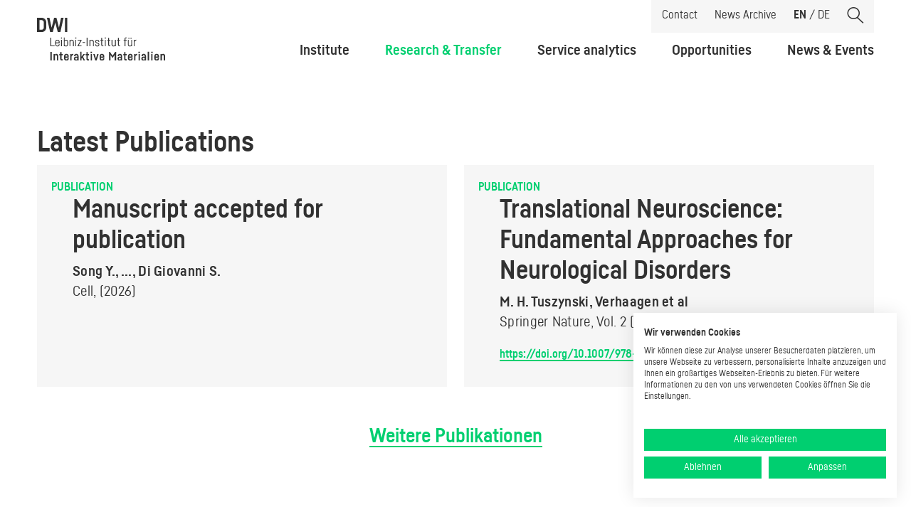

--- FILE ---
content_type: text/html; charset=UTF-8
request_url: https://www.dwi.rwth-aachen.de/en/page/publications
body_size: 297883
content:


<!-- THEME DEBUG -->
<!-- THEME HOOK: 'html' -->
<!-- FILE NAME SUGGESTIONS:
   ▪️ html--node--157.html.twig
   ▪️ html--node--%.html.twig
   ▪️ html--node.html.twig
   ✅ html.html.twig
-->
<!-- 💡 BEGIN CUSTOM TEMPLATE OUTPUT from 'themes/custom/dwi/templates/layout/html.html.twig' -->
<!DOCTYPE html>
<html lang="en" dir="ltr" prefix="og: https://ogp.me/ns#">
  <head>
    <meta charset="utf-8" />
<link rel="canonical" href="https://www.dwi.rwth-aachen.de/en/page/publications" />
<meta property="og:site_name" content="DWI" />
<meta property="og:url" content="https://www.dwi.rwth-aachen.de/en/page/publications" />
<meta property="og:title" content="Publications" />
<meta property="og:description" content="An overview of DWI publications of the past years as well as the most recent publications" />
<meta name="twitter:card" content="summary" />
<meta name="twitter:description" content="An overview of DWI publications of the past years as well as the most recent publications" />
<meta name="twitter:title" content="Publications" />
<meta name="Generator" content="Drupal 10 (https://www.drupal.org)" />
<meta name="MobileOptimized" content="width" />
<meta name="HandheldFriendly" content="true" />
<meta name="viewport" content="width=device-width, initial-scale=1, shrink-to-fit=no" />
<meta http-equiv="x-ua-compatible" content="ie=edge" />
<link rel="alternate" hreflang="en" href="https://www.dwi.rwth-aachen.de/en/page/publications" />
<link rel="alternate" hreflang="de" href="https://www.dwi.rwth-aachen.de/seite/publikationen" />

    <title>Publications | DWI</title>
    <link rel="stylesheet" media="all" href="/files/css/css__K4DY2B6SofaE0xy_qzUpbAzu8xwV6CpFzWfbKl79YE.css?delta=0&amp;language=en&amp;theme=dwi&amp;include=[base64]" />
<link rel="stylesheet" media="all" href="https://use.fontawesome.com/releases/v5.7.2/css/all.css" />
<link rel="stylesheet" media="all" href="https://use.fontawesome.com/releases/v5.7.2/css/v4-shims.css" />
<link rel="stylesheet" media="all" href="/files/css/css_GxngmIwN_vuWSmeNjdry-GTHT3KSnZqenL8FbDvowdQ.css?delta=3&amp;language=en&amp;theme=dwi&amp;include=[base64]" />
<link rel="stylesheet" media="all" href="/files/css/css_Gr_DCCbon99YPI-DY7Qu_udnjXHuie8oV8892ldx-ys.css?delta=4&amp;language=en&amp;theme=dwi&amp;include=[base64]" />

    
    <link rel="apple-touch-icon" sizes="57x57" href="/themes/custom/dwi/favicon/apple-icon-57x57.png">
    <link rel="apple-touch-icon" sizes="60x60" href="/themes/custom/dwi/favicon/apple-icon-60x60.png">
    <link rel="apple-touch-icon" sizes="72x72" href="/themes/custom/dwi/favicon/apple-icon-72x72.png">
    <link rel="apple-touch-icon" sizes="76x76" href="/themes/custom/dwi/favicon/apple-icon-76x76.png">
    <link rel="apple-touch-icon" sizes="114x114" href="/themes/custom/dwi/favicon/apple-icon-114x114.png">
    <link rel="apple-touch-icon" sizes="120x120" href="/themes/custom/dwi/favicon/apple-icon-120x120.png">
    <link rel="apple-touch-icon" sizes="144x144" href="/themes/custom/dwi/favicon/apple-icon-144x144.png">
    <link rel="apple-touch-icon" sizes="152x152" href="/themes/custom/dwi/favicon/apple-icon-152x152.png">
    <link rel="apple-touch-icon" sizes="180x180" href="/themes/custom/dwi/favicon/apple-icon-180x180.png">
    <link rel="icon" type="image/png" sizes="192x192"  href="/themes/custom/dwi/favicon/android-icon-192x192.png">
    <link rel="icon" type="image/png" sizes="32x32" href="/themes/custom/dwi/favicon/favicon-32x32.png">
    <link rel="icon" type="image/png" sizes="96x96" href="/themes/custom/dwi/favicon/favicon-96x96.png">
    <link rel="icon" type="image/png" sizes="16x16" href="/themes/custom/dwi/favicon/favicon-16x16.png">
    <link rel="manifest" href="/themes/custom/dwi/favicon/manifest.json">
    <meta name="msapplication-TileColor" content="#ffffff">
    <meta name="msapplication-TileImage" content="/themes/custom/dwi/favicon/ms-icon-144x144.png">
    <meta name="theme-color" content="#ffffff">
  </head>
  <body class="layout-no-sidebars page-node-157 path-node node--type-page lang-en">
    <a href="#main-content" class="visually-hidden focusable skip-link">
      Skip to main content
    </a>
    
    

<!-- THEME DEBUG -->
<!-- THEME HOOK: 'off_canvas_page_wrapper' -->
<!-- BEGIN OUTPUT from 'core/modules/system/templates/off-canvas-page-wrapper.html.twig' -->
  <div class="dialog-off-canvas-main-canvas" data-off-canvas-main-canvas>
    

<!-- THEME DEBUG -->
<!-- THEME HOOK: 'page' -->
<!-- FILE NAME SUGGESTIONS:
   ▪️ page--node--page.html.twig
   ▪️ page--node--157.html.twig
   ▪️ page--node--%.html.twig
   ▪️ page--node.html.twig
   ✅ page.html.twig
-->
<!-- 💡 BEGIN CUSTOM TEMPLATE OUTPUT from 'themes/custom/dwi/templates/layout/page.html.twig' -->

<script src="https://consent.cookiefirst.com/sites/dwi.rwth-aachen.de-820a2d25-a5ad-493a-bb31-f9cc3ec1f4a1/consent.js" data-cookiefirst-key="820a2d25-a5ad-493a-bb31-f9cc3ec1f4a1" data-language="inherit"></script>

<div id="page-wrapper">
  <div id="page">

    <header class="site-header" id="site-header">
      <div class="site-header__container">

        <a href="/en"><img src="/themes/custom/dwi/images/dwi_logo.svg" alt="DWI Leibniz-Institute for Interactive Materials" class="site-header__logo"></a>

        

<!-- THEME DEBUG -->
<!-- THEME HOOK: 'region' -->
<!-- FILE NAME SUGGESTIONS:
   ✅ region--top-header.html.twig
   ▪️ region.html.twig
-->
<!-- 💡 BEGIN CUSTOM TEMPLATE OUTPUT from 'themes/custom/dwi/templates/layout/region--top-header.html.twig' -->

  

<!-- THEME DEBUG -->
<!-- THEME HOOK: 'block' -->
<!-- FILE NAME SUGGESTIONS:
   ▪️ block--shortcuts.html.twig
   ✅ block--system-menu-block--shortcuts.html.twig
   ▪️ block--system-menu-block.html.twig
   ▪️ block--system.html.twig
   ▪️ block.html.twig
-->
<!-- 💡 BEGIN CUSTOM TEMPLATE OUTPUT from 'themes/custom/dwi/templates/block/block--system-menu-block--shortcuts.html.twig' -->
<nav role="navigation" aria-labelledby="block-shortcuts-menu" id="block-shortcuts" class="site-header__meta">
            
  <h2 class="sr-only" id="block-shortcuts-menu">Shortcuts</h2>
  
  
        

<!-- THEME DEBUG -->
<!-- THEME HOOK: 'menu__shortcuts' -->
<!-- FILE NAME SUGGESTIONS:
   ✅ menu--shortcuts.html.twig
   ✅ menu--shortcuts.html.twig
   ▪️ menu.html.twig
-->
<!-- 💡 BEGIN CUSTOM TEMPLATE OUTPUT from 'themes/custom/dwi/templates/navigation/menu--shortcuts.html.twig' -->

        <ul id="block-shortcuts" class="clearfix site-header-meta">
                <li class="site-header-meta__item">
                <a href="/en/page/kontakt" class="site-header-meta__link js-mm-meta" data-drupal-link-system-path="node/1395">Contact</a>
              </li>
                <li class="site-header-meta__item">
                <a href="/en/archive" class="site-header-meta__link js-mm-meta" data-drupal-link-system-path="archive">News Archive</a>
              </li>
                <li class="site-header-meta__item">
                <a href="/en/archive" class="site-header-meta__link js-mm-meta" data-drupal-link-system-path="archive">News</a>
              </li>
    
      <li class="site-header-meta__item">
        

<!-- THEME DEBUG -->
<!-- THEME HOOK: 'links__language_block' -->
<!-- FILE NAME SUGGESTIONS:
   ✅ links--language-block.html.twig
   ✅ links--language-block.html.twig
   ▪️ links.html.twig
-->
<!-- 💡 BEGIN CUSTOM TEMPLATE OUTPUT from 'themes/custom/dwi/templates/navigation/links--language-block.html.twig' -->
<div class="js-mm-meta">
    <a href="/en/page/publications" class="language-link is-active" hreflang="en" data-drupal-link-system-path="node/157" aria-current="page">EN</a>
              /
      <a href="/seite/publikationen" class="language-link" hreflang="de" data-drupal-link-system-path="node/157">DE</a>
      </div>
<!-- END CUSTOM TEMPLATE OUTPUT from 'themes/custom/dwi/templates/navigation/links--language-block.html.twig' -->


      </li>
      <li class="site-header-meta__item site-header-meta__item--search">
        <a href="https://www.dwi.rwth-aachen.de/en/search-overlay"
           class="use-ajax site-header-meta__link icon icon--search"
           data-dialog-type="modal"
           data-dialog-options="{&quot;title&quot;:null,&quot;classes&quot;:&quot;search-overlay&quot;,&quot;dialogClass&quot;:&quot;search-overlay&quot;,&quot;resizable&quot;:false}"></a>
      </li>
    </ul>
  


<!-- END CUSTOM TEMPLATE OUTPUT from 'themes/custom/dwi/templates/navigation/menu--shortcuts.html.twig' -->


  </nav>

<!-- END CUSTOM TEMPLATE OUTPUT from 'themes/custom/dwi/templates/block/block--system-menu-block--shortcuts.html.twig' -->



<!-- END CUSTOM TEMPLATE OUTPUT from 'themes/custom/dwi/templates/layout/region--top-header.html.twig' -->



        

<!-- THEME DEBUG -->
<!-- THEME HOOK: 'region' -->
<!-- FILE NAME SUGGESTIONS:
   ✅ region--nowrap.html.twig
   ▪️ region--primary-menu.html.twig
   ▪️ region.html.twig
-->
<!-- BEGIN OUTPUT from 'themes/contrib/bootstrap_barrio/templates/layout/region--nowrap.html.twig' -->
  

<!-- THEME DEBUG -->
<!-- THEME HOOK: 'block' -->
<!-- FILE NAME SUGGESTIONS:
   ▪️ block--mainnavigation.html.twig
   ✅ block--system-menu-block--main.html.twig
   ▪️ block--system-menu-block.html.twig
   ▪️ block--system.html.twig
   ▪️ block.html.twig
-->
<!-- 💡 BEGIN CUSTOM TEMPLATE OUTPUT from 'themes/custom/dwi/templates/block/block--system-menu-block--main.html.twig' -->
<nav role="navigation" aria-labelledby="block-mainnavigation-menu" id="block-mainnavigation" class="site-header__menu">
            
  <h2 class="sr-only" id="block-mainnavigation-menu">Main navigation</h2>
  

    <div id="js-mm-wrapper">
          

<!-- THEME DEBUG -->
<!-- THEME HOOK: 'menu__main' -->
<!-- FILE NAME SUGGESTIONS:
   ✅ menu--main.html.twig
   ✅ menu--main.html.twig
   ▪️ menu.html.twig
-->
<!-- 💡 BEGIN CUSTOM TEMPLATE OUTPUT from 'themes/custom/dwi/templates/navigation/menu--main.html.twig' -->

                    <ul class="site-header-menu" id="main-menu">
    
                <li class="site-header-menu__item site-header-menu__item--expanded has-submenu">
                          <span class="site-header-menu__link" data-toggle="submenu" aria-expanded="false" aria-haspopup="true">Institute</span>
                              <div class="site-header-menu-dropdown">
        <ul class="site-header-menu-dropdown__panel">
    
                <li class="site-header-menu-dropdown__item site-header-menu-dropdown__item--expanded has-submenu">
                          <span class="site-header-menu-dropdown__link" data-toggle="submenu" aria-expanded="false" aria-haspopup="true">Team</span>
                              <ul class="site-header-menu-reveal">
    
                <li class="site-header-menu-reveal__item">
                          <a href="/en/team" class="site-header-menu-reveal__link" data-drupal-link-system-path="team">All employees</a>
              </li>
                <li class="site-header-menu-reveal__item site-header-menu-reveal__item--collapsed">
                          <a href="/en/page/research-groups" class="site-header-menu-reveal__link" data-drupal-link-system-path="node/144">Research Groups</a>
              </li>
                <li class="site-header-menu-reveal__item">
                          <a href="/en/page/scientific-board" class="site-header-menu-reveal__link" data-drupal-link-system-path="node/147">Scientific Board</a>
              </li>
                <li class="site-header-menu-reveal__item">
                          <a href="/en/page/managing-board" class="site-header-menu-reveal__link" data-drupal-link-system-path="node/755">Managing Board</a>
              </li>
        
    </ul>
      
              </li>
                <li class="site-header-menu-dropdown__item">
                          <a href="/en/page/interactive-materials" class="site-header-menu-dropdown__link" data-drupal-link-system-path="node/149">Vision</a>
              </li>
                <li class="site-header-menu-dropdown__item">
                          <a href="/en/page/organisational-culture" class="site-header-menu-dropdown__link" data-drupal-link-system-path="node/2845">Organisational Culture</a>
              </li>
                <li class="site-header-menu-dropdown__item">
                          <a href="/en/page/organisation" class="site-header-menu-dropdown__link" data-drupal-link-system-path="node/150">Organisation</a>
              </li>
                <li class="site-header-menu-dropdown__item">
                          <a href="/en/page/network" class="site-header-menu-dropdown__link" data-drupal-link-system-path="node/152">Network</a>
              </li>
                <li class="site-header-menu-dropdown__item">
                          <a href="/en/page/convergence" class="site-header-menu-dropdown__link" data-drupal-link-system-path="node/778">Convergence</a>
              </li>
                <li class="site-header-menu-dropdown__item">
                          <a href="/en/page/geschichte" title="From whool research to interactive materials: the history of the DWI Leibniz-Institute for Interactive Materials" class="site-header-menu-dropdown__link" data-drupal-link-system-path="node/1075">History</a>
              </li>
        
    </ul>
          </div>
      
              </li>
                <li class="site-header-menu__item site-header-menu__item--expanded active has-submenu">
                          <span class="site-header-menu__link active" data-toggle="submenu" aria-expanded="false" aria-haspopup="true">Research &amp; Transfer</span>
                              <div class="site-header-menu-dropdown">
        <ul class="site-header-menu-dropdown__panel">
    
                <li class="site-header-menu-dropdown__item">
                          <a href="/en/page/about-leibniz-joint-lab-fit" class="site-header-menu-dropdown__link" data-drupal-link-system-path="node/2675">Leibniz JointLab fiT</a>
              </li>
                <li class="site-header-menu-dropdown__item">
                          <a href="/en/page/our-scientific-expertise" class="site-header-menu-dropdown__link" data-drupal-link-system-path="node/2295">Our Expertise</a>
              </li>
                <li class="site-header-menu-dropdown__item">
                          <a href="/en/page/biomedical-materials" class="site-header-menu-dropdown__link" data-drupal-link-system-path="node/2190">Fields of Impact</a>
              </li>
                <li class="site-header-menu-dropdown__item">
                          <a href="/en/page/transfer" class="site-header-menu-dropdown__link" data-drupal-link-system-path="node/797">Transfer</a>
              </li>
                <li class="site-header-menu-dropdown__item">
                          <a href="/en/projects" class="site-header-menu-dropdown__link" data-drupal-link-system-path="node/145">Projects</a>
              </li>
                <li class="site-header-menu-dropdown__item">
                          <a href="/en/page/lighthouse-projects" class="site-header-menu-dropdown__link" data-drupal-link-system-path="node/2325">Lighthouse projects</a>
              </li>
                <li class="site-header-menu-dropdown__item active">
                          <a href="/en/page/publications" class="site-header-menu-dropdown__link active is-active" data-drupal-link-system-path="node/157" aria-current="page">Publications</a>
              </li>
        
    </ul>
          </div>
      
              </li>
                <li class="site-header-menu__item">
                          <a href="/en/page/cpt" class="site-header-menu__link" data-drupal-link-system-path="node/146">Service analytics</a>
              </li>
                <li class="site-header-menu__item site-header-menu__item--expanded has-submenu">
                          <span class="site-header-menu__link" data-toggle="submenu" aria-expanded="false" aria-haspopup="true">Opportunities</span>
                              <div class="site-header-menu-dropdown">
        <ul class="site-header-menu-dropdown__panel">
    
                <li class="site-header-menu-dropdown__item">
                          <a href="/en/seite/vacancies" class="site-header-menu-dropdown__link" data-drupal-link-system-path="node/2525">Vacancies</a>
              </li>
                <li class="site-header-menu-dropdown__item">
                          <a href="/en/page/equal-opportunity-and-diversity" class="site-header-menu-dropdown__link" data-drupal-link-system-path="node/811">Equal Opportunity and Diversity</a>
              </li>
                <li class="site-header-menu-dropdown__item">
                          <a href="/en/page/phd-dwi" class="site-header-menu-dropdown__link" data-drupal-link-system-path="node/754">PhD at the DWI</a>
              </li>
                <li class="site-header-menu-dropdown__item">
                          <a href="/en/page/garg-foundation" class="site-header-menu-dropdown__link" data-drupal-link-system-path="node/804">Garg Foundation</a>
              </li>
                <li class="site-header-menu-dropdown__item">
                          <a href="/en/page/max-planck-school-matter-life" class="site-header-menu-dropdown__link" data-drupal-link-system-path="node/806">Max Planck School</a>
              </li>
                <li class="site-header-menu-dropdown__item">
                          <a href="/en/foerderverein" class="site-header-menu-dropdown__link" data-drupal-link-system-path="node/757">Association of Friends of the DWI</a>
              </li>
                <li class="site-header-menu-dropdown__item">
                          <a href="/en/page/working-dwi" title="test" class="site-header-menu-dropdown__link" data-drupal-link-system-path="node/763">Working at the DWI</a>
              </li>
        
    </ul>
          </div>
      
              </li>
                <li class="site-header-menu__item site-header-menu__item--expanded has-submenu">
                          <span class="site-header-menu__link" data-toggle="submenu" aria-expanded="false" aria-haspopup="true">News &amp; Events</span>
                              <div class="site-header-menu-dropdown">
        <ul class="site-header-menu-dropdown__panel">
    
                <li class="site-header-menu-dropdown__item">
                          <a href="/en/archive" class="site-header-menu-dropdown__link" data-drupal-link-system-path="archive">News</a>
              </li>
                <li class="site-header-menu-dropdown__item">
                          <a href="/en/node/1763" class="site-header-menu-dropdown__link" data-drupal-link-system-path="node/1763">DWI Interactive Talks</a>
              </li>
                <li class="site-header-menu-dropdown__item">
                          <a href="/en/page/macromolecular-chemistry-soft-matter-connects" class="site-header-menu-dropdown__link" data-drupal-link-system-path="node/2428">Macromolecular Chemistry &amp; Soft Matter Connects</a>
              </li>
                <li class="site-header-menu-dropdown__item">
                          <a href="/en/page/wima" title="Women Interactive Materials Award" class="site-header-menu-dropdown__link" data-drupal-link-system-path="node/1606">WIMA</a>
              </li>
                <li class="site-header-menu-dropdown__item">
                          <a href="/en/page/aachen-dresden-denkendorf-international-textile-conference-2025" class="site-header-menu-dropdown__link" data-drupal-link-system-path="node/2858">ADD-ITC</a>
              </li>
        
    </ul>
          </div>
      
              </li>
        
    </ul>
      


<!-- END CUSTOM TEMPLATE OUTPUT from 'themes/custom/dwi/templates/navigation/menu--main.html.twig' -->


      </div>
</nav>

<!-- END CUSTOM TEMPLATE OUTPUT from 'themes/custom/dwi/templates/block/block--system-menu-block--main.html.twig' -->



<!-- END OUTPUT from 'themes/contrib/bootstrap_barrio/templates/layout/region--nowrap.html.twig' -->



        <div class="site-header__menu-toggle" id="menu-toggle">
          <i class="hamburger">
            <i class="hamburger__bar hamburger__bar--first"></i>
            <i class="hamburger__bar hamburger__bar--middle"></i>
            <i class="hamburger__bar hamburger__bar--last"></i>
          </i>
        </div>

      </div>
    </header>

            <div id="main-wrapper" class="layout-main-wrapper clearfix">
              <div id="main">
          
          <div class="row row-offcanvas row-offcanvas-left clearfix">
              <main class="main-content col order-last" id="content" role="main">
                <section class="section">
                  <a id="main-content" tabindex="-1"></a>
                  

<!-- THEME DEBUG -->
<!-- THEME HOOK: 'region' -->
<!-- FILE NAME SUGGESTIONS:
   ✅ region--nowrap.html.twig
   ▪️ region--content.html.twig
   ▪️ region.html.twig
-->
<!-- BEGIN OUTPUT from 'themes/contrib/bootstrap_barrio/templates/layout/region--nowrap.html.twig' -->
  

<!-- THEME DEBUG -->
<!-- THEME HOOK: 'node' -->
<!-- FILE NAME SUGGESTIONS:
   ▪️ node--157--full.html.twig
   ▪️ node--157.html.twig
   ▪️ node--page--full.html.twig
   ▪️ node--page.html.twig
   ▪️ node--full.html.twig
   ✅ node.html.twig
-->
<!-- BEGIN OUTPUT from 'themes/contrib/bootstrap_barrio/templates/content/node.html.twig' -->


<article class="node node--type-page node--view-mode-full clearfix">
  <header>
    
        
      </header>
  <div class="node__content clearfix">
    

<!-- THEME DEBUG -->
<!-- THEME HOOK: 'field' -->
<!-- FILE NAME SUGGESTIONS:
   ▪️ field--node--field-paragraphs--page.html.twig
   ▪️ field--node--field-paragraphs.html.twig
   ▪️ field--node--page.html.twig
   ▪️ field--field-paragraphs.html.twig
   ▪️ field--entity-reference-revisions.html.twig
   ✅ field.html.twig
-->
<!-- 💡 BEGIN CUSTOM TEMPLATE OUTPUT from 'themes/custom/dwi/templates/field/field.html.twig' -->

      <div class="field field--name-field-paragraphs field--type-entity-reference-revisions field--label-hidden field__items">
              <div class="field__item">

<!-- THEME DEBUG -->
<!-- THEME HOOK: 'paragraph' -->
<!-- FILE NAME SUGGESTIONS:
   ▪️ paragraph--publications--default.html.twig
   ▪️ paragraph--publications.html.twig
   ▪️ paragraph--default.html.twig
   ✅ paragraph.html.twig
-->
<!-- BEGIN OUTPUT from 'modules/contrib/paragraphs/templates/paragraph.html.twig' -->
  <div class="paragraph paragraph--type--publications paragraph--view-mode--default">
          

<!-- THEME DEBUG -->
<!-- THEME HOOK: 'field' -->
<!-- FILE NAME SUGGESTIONS:
   ▪️ field--paragraph--field-title--publications.html.twig
   ▪️ field--paragraph--field-title.html.twig
   ▪️ field--paragraph--publications.html.twig
   ▪️ field--field-title.html.twig
   ▪️ field--string.html.twig
   ✅ field.html.twig
-->
<!-- 💡 BEGIN CUSTOM TEMPLATE OUTPUT from 'themes/custom/dwi/templates/field/field.html.twig' -->

                  <div class="field field--name-field-title field--type-string field--label-hidden field__item"><h1>Latest Publications</h1></div>
            
<!-- END CUSTOM TEMPLATE OUTPUT from 'themes/custom/dwi/templates/field/field.html.twig' -->



<!-- THEME DEBUG -->
<!-- THEME HOOK: 'container' -->
<!-- 💡 BEGIN CUSTOM TEMPLATE OUTPUT from 'themes/custom/dwi/templates/views/container.html.twig' -->
<div class="views-element-container">

<!-- THEME DEBUG -->
<!-- THEME HOOK: 'eva_display_entity_view' -->
<!-- FILE NAME SUGGESTIONS:
   ✅ eva-display-entity-view.html.twig
-->
<!-- INVALID FILE NAME SUGGESTIONS:
   See https://api.drupal.org/api/drupal/core!lib!Drupal!Core!Render!theme.api.php/function/hook_theme_suggestions_alter
   eva-display-entity-view__publications__eva_component_2
-->
<!-- 💡 BEGIN CUSTOM TEMPLATE OUTPUT from 'themes/custom/dwi/templates/eva/eva-display-entity-view.html.twig' -->
<div class="view view-eva view-publications view-id-publications view-display-id-eva_component_2 js-view-dom-id-3454e393228b0dff5ac174df9cd3e9b7b5d8d5aead1a9d99b39cddbf24fc1a38">
    
    

  
  
  

      <div class="view-content">
      

<!-- THEME DEBUG -->
<!-- THEME HOOK: 'views_view_list' -->
<!-- BEGIN OUTPUT from 'themes/contrib/bootstrap_barrio/templates/views/views-view-list.html.twig' -->
<div class="item-list">
  
  <ul>

          <li>

<!-- THEME DEBUG -->
<!-- THEME HOOK: 'ds_entity_view' -->
<!-- 💡 BEGIN CUSTOM TEMPLATE OUTPUT from 'themes/custom/dwi/templates/ds/ds-entity-view.html.twig' -->

  
  
<div class="entity-type-node node-type-publication node-id-2979 view-mode-teaser">
  

<!-- THEME DEBUG -->
<!-- THEME HOOK: 'layout__onecol' -->
<!-- FILE NAME SUGGESTIONS:
   ✅ layout--onecol.html.twig
   ▪️ layout--onecol--node--2979.html.twig
   ▪️ layout--onecol--node-publication-teaser.html.twig
   ▪️ layout--onecol--node-publication.html.twig
   ▪️ layout--onecol--node-teaser.html.twig
   ▪️ layout--onecol--node.html.twig
   ✅ layout--onecol.html.twig
   ▪️ layout.html.twig
-->
<!-- BEGIN OUTPUT from 'core/modules/layout_discovery/layouts/onecol/layout--onecol.html.twig' -->
  <div class="layout layout--onecol">
    <div  class="layout__region layout__region--content">
      

<!-- THEME DEBUG -->
<!-- THEME HOOK: 'field' -->
<!-- FILE NAME SUGGESTIONS:
   ▪️ field--node--bundle-field--node--publication.html.twig
   ▪️ field--node--bundle-field--node.html.twig
   ▪️ field--node--publication.html.twig
   ▪️ field--bundle-field--node.html.twig
   ▪️ field--ds.html.twig
   ✅ field.html.twig
-->
<!-- 💡 BEGIN CUSTOM TEMPLATE OUTPUT from 'themes/custom/dwi/templates/field/field.html.twig' -->

                  <div class="field field--name-bundle-fieldnode field--type-ds field--label-hidden field__item">Publication</div>
            
<!-- END CUSTOM TEMPLATE OUTPUT from 'themes/custom/dwi/templates/field/field.html.twig' -->



<!-- THEME DEBUG -->
<!-- THEME HOOK: 'field' -->
<!-- FILE NAME SUGGESTIONS:
   ▪️ field--node--node-title--publication.html.twig
   ▪️ field--node--node-title.html.twig
   ▪️ field--node--publication.html.twig
   ▪️ field--node-title.html.twig
   ▪️ field--ds.html.twig
   ✅ field.html.twig
-->
<!-- 💡 BEGIN CUSTOM TEMPLATE OUTPUT from 'themes/custom/dwi/templates/field/field.html.twig' -->

                  <div class="field field--name-node-title field--type-ds field--label-hidden field__item"><h3>
  Manuscript accepted for publication
</h3>
</div>
            
<!-- END CUSTOM TEMPLATE OUTPUT from 'themes/custom/dwi/templates/field/field.html.twig' -->



<!-- THEME DEBUG -->
<!-- THEME HOOK: 'field' -->
<!-- FILE NAME SUGGESTIONS:
   ▪️ field--node--field-publication-authors-text--publication.html.twig
   ▪️ field--node--field-publication-authors-text.html.twig
   ▪️ field--node--publication.html.twig
   ▪️ field--field-publication-authors-text.html.twig
   ▪️ field--string.html.twig
   ✅ field.html.twig
-->
<!-- 💡 BEGIN CUSTOM TEMPLATE OUTPUT from 'themes/custom/dwi/templates/field/field.html.twig' -->

                  <div class="field field--name-field-publication-authors-text field--type-string field--label-hidden field__item">Song Y., ..., Di Giovanni S.</div>
            
<!-- END CUSTOM TEMPLATE OUTPUT from 'themes/custom/dwi/templates/field/field.html.twig' -->



<!-- THEME DEBUG -->
<!-- THEME HOOK: 'field_group_html_element' -->
<!-- FILE NAME SUGGESTIONS:
   ▪️ field-group-html-element--node--publication--group-medium-journal-info.html.twig
   ▪️ field-group-html-element--node--publication--div.html.twig
   ▪️ field-group-html-element--node--group-medium-journal-info.html.twig
   ▪️ field-group-html-element--node--publication.html.twig
   ▪️ field-group-html-element--node--div.html.twig
   ▪️ field-group-html-element--group-medium-journal-info.html.twig
   ▪️ field-group-html-element--publication.html.twig
   ▪️ field-group-html-element--node.html.twig
   ▪️ field-group-html-element--div.html.twig
   ✅ field-group-html-element.html.twig
-->
<!-- BEGIN OUTPUT from 'modules/contrib/field_group/templates/field-group-html-element.html.twig' -->

<div  class="field field--name-field-medium-journal-info">
    

<!-- THEME DEBUG -->
<!-- THEME HOOK: 'field' -->
<!-- FILE NAME SUGGESTIONS:
   ▪️ field--expert--node--field-publication-journal--publication--teaser.html.twig
   ▪️ field--expert--node--field-publication-journal--publication.html.twig
   ▪️ field--expert--node--publication--teaser.html.twig
   ▪️ field--expert--node--publication.html.twig
   ▪️ field--expert--node--field-publication-journal.html.twig
   ▪️ field--expert--field-publication-journal--publication--teaser.html.twig
   ▪️ field--expert--field-publication-journal--publication.html.twig
   ▪️ field--expert--publication--teaser.html.twig
   ▪️ field--expert--publication.html.twig
   ▪️ field--expert--field-publication-journal.html.twig
   ▪️ field--expert.html.twig
   ▪️ field--ds-field-expert.html.twig
   ▪️ field--node--field-publication-journal--publication.html.twig
   ▪️ field--node--field-publication-journal.html.twig
   ▪️ field--node--publication.html.twig
   ▪️ field--field-publication-journal.html.twig
   ▪️ field--string.html.twig
   ▪️ field.html.twig
-->
<!-- BEGIN OUTPUT from 'modules/contrib/ds/templates/ds-field-expert.html.twig' -->
    
      <span class="medium-journal">Cell</span>
      
  


<!-- END OUTPUT from 'modules/contrib/ds/templates/ds-field-expert.html.twig' -->



<!-- THEME DEBUG -->
<!-- THEME HOOK: 'field' -->
<!-- FILE NAME SUGGESTIONS:
   ▪️ field--reset--node--field-publication-year--publication--teaser.html.twig
   ✅ field--reset--node--field-publication-year--publication.html.twig
   ▪️ field--reset--node--publication--teaser.html.twig
   ▪️ field--reset--node--publication.html.twig
   ▪️ field--reset--node--field-publication-year.html.twig
   ▪️ field--reset--field-publication-year--publication--teaser.html.twig
   ▪️ field--reset--field-publication-year--publication.html.twig
   ▪️ field--reset--publication--teaser.html.twig
   ▪️ field--reset--publication.html.twig
   ▪️ field--reset--field-publication-year.html.twig
   ▪️ field--reset.html.twig
   ▪️ field--ds-field-reset.html.twig
   ▪️ field--node--field-publication-year--publication.html.twig
   ▪️ field--node--field-publication-year.html.twig
   ▪️ field--node--publication.html.twig
   ▪️ field--field-publication-year.html.twig
   ▪️ field--integer.html.twig
   ▪️ field.html.twig
-->
<!-- 💡 BEGIN CUSTOM TEMPLATE OUTPUT from 'themes/custom/dwi/templates/ds/field--reset--node--field-publication-year--publication.html.twig' -->

  <span class="year">(2026)</span>

<!-- END CUSTOM TEMPLATE OUTPUT from 'themes/custom/dwi/templates/ds/field--reset--node--field-publication-year--publication.html.twig' -->



<!-- THEME DEBUG -->
<!-- THEME HOOK: 'field' -->
<!-- FILE NAME SUGGESTIONS:
   ▪️ field--node--field-publication-exclude--publication.html.twig
   ▪️ field--node--field-publication-exclude.html.twig
   ▪️ field--node--publication.html.twig
   ✅ field--field-publication-exclude.html.twig
   ▪️ field--boolean.html.twig
   ▪️ field.html.twig
-->
<!-- 💡 BEGIN CUSTOM TEMPLATE OUTPUT from 'themes/custom/dwi/templates/nodes/publication/field--field-publication-exclude.html.twig' -->


<!-- END CUSTOM TEMPLATE OUTPUT from 'themes/custom/dwi/templates/nodes/publication/field--field-publication-exclude.html.twig' -->


  </div>
<!-- END OUTPUT from 'modules/contrib/field_group/templates/field-group-html-element.html.twig' -->


    </div>
  </div>

<!-- END OUTPUT from 'core/modules/layout_discovery/layouts/onecol/layout--onecol.html.twig' -->


</div>


<!-- END CUSTOM TEMPLATE OUTPUT from 'themes/custom/dwi/templates/ds/ds-entity-view.html.twig' -->

</li>
          <li>

<!-- THEME DEBUG -->
<!-- THEME HOOK: 'ds_entity_view' -->
<!-- 💡 BEGIN CUSTOM TEMPLATE OUTPUT from 'themes/custom/dwi/templates/ds/ds-entity-view.html.twig' -->

  
  
<div class="entity-type-node node-type-publication node-id-2997 view-mode-teaser">
  

<!-- THEME DEBUG -->
<!-- THEME HOOK: 'layout__onecol' -->
<!-- FILE NAME SUGGESTIONS:
   ✅ layout--onecol.html.twig
   ▪️ layout--onecol--node--2997.html.twig
   ▪️ layout--onecol--node-publication-teaser.html.twig
   ▪️ layout--onecol--node-publication.html.twig
   ▪️ layout--onecol--node-teaser.html.twig
   ▪️ layout--onecol--node.html.twig
   ✅ layout--onecol.html.twig
   ▪️ layout.html.twig
-->
<!-- BEGIN OUTPUT from 'core/modules/layout_discovery/layouts/onecol/layout--onecol.html.twig' -->
  <div class="layout layout--onecol">
    <div  class="layout__region layout__region--content">
      

<!-- THEME DEBUG -->
<!-- THEME HOOK: 'field' -->
<!-- FILE NAME SUGGESTIONS:
   ▪️ field--node--bundle-field--node--publication.html.twig
   ▪️ field--node--bundle-field--node.html.twig
   ▪️ field--node--publication.html.twig
   ▪️ field--bundle-field--node.html.twig
   ▪️ field--ds.html.twig
   ✅ field.html.twig
-->
<!-- 💡 BEGIN CUSTOM TEMPLATE OUTPUT from 'themes/custom/dwi/templates/field/field.html.twig' -->

                  <div class="field field--name-bundle-fieldnode field--type-ds field--label-hidden field__item">Publication</div>
            
<!-- END CUSTOM TEMPLATE OUTPUT from 'themes/custom/dwi/templates/field/field.html.twig' -->



<!-- THEME DEBUG -->
<!-- THEME HOOK: 'field' -->
<!-- FILE NAME SUGGESTIONS:
   ▪️ field--node--node-title--publication.html.twig
   ▪️ field--node--node-title.html.twig
   ▪️ field--node--publication.html.twig
   ▪️ field--node-title.html.twig
   ▪️ field--ds.html.twig
   ✅ field.html.twig
-->
<!-- 💡 BEGIN CUSTOM TEMPLATE OUTPUT from 'themes/custom/dwi/templates/field/field.html.twig' -->

                  <div class="field field--name-node-title field--type-ds field--label-hidden field__item"><h3>
  Translational Neuroscience: Fundamental Approaches for Neurological Disorders
</h3>
</div>
            
<!-- END CUSTOM TEMPLATE OUTPUT from 'themes/custom/dwi/templates/field/field.html.twig' -->



<!-- THEME DEBUG -->
<!-- THEME HOOK: 'field' -->
<!-- FILE NAME SUGGESTIONS:
   ▪️ field--node--field-publication-authors-text--publication.html.twig
   ▪️ field--node--field-publication-authors-text.html.twig
   ▪️ field--node--publication.html.twig
   ▪️ field--field-publication-authors-text.html.twig
   ▪️ field--string.html.twig
   ✅ field.html.twig
-->
<!-- 💡 BEGIN CUSTOM TEMPLATE OUTPUT from 'themes/custom/dwi/templates/field/field.html.twig' -->

                  <div class="field field--name-field-publication-authors-text field--type-string field--label-hidden field__item">M. H. Tuszynski, Verhaagen et al</div>
            
<!-- END CUSTOM TEMPLATE OUTPUT from 'themes/custom/dwi/templates/field/field.html.twig' -->



<!-- THEME DEBUG -->
<!-- THEME HOOK: 'field_group_html_element' -->
<!-- FILE NAME SUGGESTIONS:
   ▪️ field-group-html-element--node--publication--group-medium-journal-info.html.twig
   ▪️ field-group-html-element--node--publication--div.html.twig
   ▪️ field-group-html-element--node--group-medium-journal-info.html.twig
   ▪️ field-group-html-element--node--publication.html.twig
   ▪️ field-group-html-element--node--div.html.twig
   ▪️ field-group-html-element--group-medium-journal-info.html.twig
   ▪️ field-group-html-element--publication.html.twig
   ▪️ field-group-html-element--node.html.twig
   ▪️ field-group-html-element--div.html.twig
   ✅ field-group-html-element.html.twig
-->
<!-- BEGIN OUTPUT from 'modules/contrib/field_group/templates/field-group-html-element.html.twig' -->

<div  class="field field--name-field-medium-journal-info">
    

<!-- THEME DEBUG -->
<!-- THEME HOOK: 'field' -->
<!-- FILE NAME SUGGESTIONS:
   ▪️ field--expert--node--field-publication-journal--publication--teaser.html.twig
   ▪️ field--expert--node--field-publication-journal--publication.html.twig
   ▪️ field--expert--node--publication--teaser.html.twig
   ▪️ field--expert--node--publication.html.twig
   ▪️ field--expert--node--field-publication-journal.html.twig
   ▪️ field--expert--field-publication-journal--publication--teaser.html.twig
   ▪️ field--expert--field-publication-journal--publication.html.twig
   ▪️ field--expert--publication--teaser.html.twig
   ▪️ field--expert--publication.html.twig
   ▪️ field--expert--field-publication-journal.html.twig
   ▪️ field--expert.html.twig
   ▪️ field--ds-field-expert.html.twig
   ▪️ field--node--field-publication-journal--publication.html.twig
   ▪️ field--node--field-publication-journal.html.twig
   ▪️ field--node--publication.html.twig
   ▪️ field--field-publication-journal.html.twig
   ▪️ field--string.html.twig
   ▪️ field.html.twig
-->
<!-- BEGIN OUTPUT from 'modules/contrib/ds/templates/ds-field-expert.html.twig' -->
    
      <span class="medium-journal">Springer Nature</span>
      
  


<!-- END OUTPUT from 'modules/contrib/ds/templates/ds-field-expert.html.twig' -->



<!-- THEME DEBUG -->
<!-- THEME HOOK: 'field' -->
<!-- FILE NAME SUGGESTIONS:
   ▪️ field--reset--node--field-publication-volume--publication--teaser.html.twig
   ✅ field--reset--node--field-publication-volume--publication.html.twig
   ▪️ field--reset--node--publication--teaser.html.twig
   ▪️ field--reset--node--publication.html.twig
   ▪️ field--reset--node--field-publication-volume.html.twig
   ▪️ field--reset--field-publication-volume--publication--teaser.html.twig
   ▪️ field--reset--field-publication-volume--publication.html.twig
   ▪️ field--reset--publication--teaser.html.twig
   ▪️ field--reset--publication.html.twig
   ▪️ field--reset--field-publication-volume.html.twig
   ▪️ field--reset.html.twig
   ▪️ field--ds-field-reset.html.twig
   ▪️ field--node--field-publication-volume--publication.html.twig
   ▪️ field--node--field-publication-volume.html.twig
   ▪️ field--node--publication.html.twig
   ▪️ field--field-publication-volume.html.twig
   ▪️ field--integer.html.twig
   ▪️ field.html.twig
-->
<!-- 💡 BEGIN CUSTOM TEMPLATE OUTPUT from 'themes/custom/dwi/templates/ds/field--reset--node--field-publication-volume--publication.html.twig' -->

  <span class="volume">Vol. 2</span>

<!-- END CUSTOM TEMPLATE OUTPUT from 'themes/custom/dwi/templates/ds/field--reset--node--field-publication-volume--publication.html.twig' -->



<!-- THEME DEBUG -->
<!-- THEME HOOK: 'field' -->
<!-- FILE NAME SUGGESTIONS:
   ▪️ field--reset--node--field-publication-year--publication--teaser.html.twig
   ✅ field--reset--node--field-publication-year--publication.html.twig
   ▪️ field--reset--node--publication--teaser.html.twig
   ▪️ field--reset--node--publication.html.twig
   ▪️ field--reset--node--field-publication-year.html.twig
   ▪️ field--reset--field-publication-year--publication--teaser.html.twig
   ▪️ field--reset--field-publication-year--publication.html.twig
   ▪️ field--reset--publication--teaser.html.twig
   ▪️ field--reset--publication.html.twig
   ▪️ field--reset--field-publication-year.html.twig
   ▪️ field--reset.html.twig
   ▪️ field--ds-field-reset.html.twig
   ▪️ field--node--field-publication-year--publication.html.twig
   ▪️ field--node--field-publication-year.html.twig
   ▪️ field--node--publication.html.twig
   ▪️ field--field-publication-year.html.twig
   ▪️ field--integer.html.twig
   ▪️ field.html.twig
-->
<!-- 💡 BEGIN CUSTOM TEMPLATE OUTPUT from 'themes/custom/dwi/templates/ds/field--reset--node--field-publication-year--publication.html.twig' -->

  <span class="year">(2025)</span>

<!-- END CUSTOM TEMPLATE OUTPUT from 'themes/custom/dwi/templates/ds/field--reset--node--field-publication-year--publication.html.twig' -->



<!-- THEME DEBUG -->
<!-- THEME HOOK: 'field' -->
<!-- FILE NAME SUGGESTIONS:
   ▪️ field--node--field-publication-exclude--publication.html.twig
   ▪️ field--node--field-publication-exclude.html.twig
   ▪️ field--node--publication.html.twig
   ✅ field--field-publication-exclude.html.twig
   ▪️ field--boolean.html.twig
   ▪️ field.html.twig
-->
<!-- 💡 BEGIN CUSTOM TEMPLATE OUTPUT from 'themes/custom/dwi/templates/nodes/publication/field--field-publication-exclude.html.twig' -->


<!-- END CUSTOM TEMPLATE OUTPUT from 'themes/custom/dwi/templates/nodes/publication/field--field-publication-exclude.html.twig' -->


  </div>
<!-- END OUTPUT from 'modules/contrib/field_group/templates/field-group-html-element.html.twig' -->



<!-- THEME DEBUG -->
<!-- THEME HOOK: 'field' -->
<!-- FILE NAME SUGGESTIONS:
   ▪️ field--node--field-publication-doi--publication.html.twig
   ▪️ field--node--field-publication-doi.html.twig
   ▪️ field--node--publication.html.twig
   ▪️ field--field-publication-doi.html.twig
   ▪️ field--link.html.twig
   ✅ field.html.twig
-->
<!-- 💡 BEGIN CUSTOM TEMPLATE OUTPUT from 'themes/custom/dwi/templates/field/field.html.twig' -->

                  <div class="field field--name-field-publication-doi field--type-link field--label-hidden field__item"><a href="https://doi.org/10.1007/978-3-031-89307-0" rel="nofollow" target="_blank">https://doi.org/10.1007/978-3-031-89307-0</a></div>
            
<!-- END CUSTOM TEMPLATE OUTPUT from 'themes/custom/dwi/templates/field/field.html.twig' -->


    </div>
  </div>

<!-- END OUTPUT from 'core/modules/layout_discovery/layouts/onecol/layout--onecol.html.twig' -->


</div>


<!-- END CUSTOM TEMPLATE OUTPUT from 'themes/custom/dwi/templates/ds/ds-entity-view.html.twig' -->

</li>
    
  </ul>

</div>

<!-- END OUTPUT from 'themes/contrib/bootstrap_barrio/templates/views/views-view-list.html.twig' -->


    </div>
  
    

  
  

      <footer>
      

<!-- THEME DEBUG -->
<!-- THEME HOOK: 'dwi_views_links_area' -->
<!-- BEGIN OUTPUT from 'modules/custom/dwi_navigation/templates/dwi-views-links-area.html.twig' -->

<div class="dwi-link-views">
  <a href="/en/page/publications">Weitere Publikationen</a>
  
</div>

<!-- END OUTPUT from 'modules/custom/dwi_navigation/templates/dwi-views-links-area.html.twig' -->


    </footer>
  
  </div>

<!-- END CUSTOM TEMPLATE OUTPUT from 'themes/custom/dwi/templates/eva/eva-display-entity-view.html.twig' -->

</div>

<!-- END CUSTOM TEMPLATE OUTPUT from 'themes/custom/dwi/templates/views/container.html.twig' -->


      </div>

<!-- END OUTPUT from 'modules/contrib/paragraphs/templates/paragraph.html.twig' -->

</div>
              <div class="field__item">

<!-- THEME DEBUG -->
<!-- THEME HOOK: 'paragraph' -->
<!-- FILE NAME SUGGESTIONS:
   ▪️ paragraph--publications-with-search--default.html.twig
   ▪️ paragraph--publications-with-search.html.twig
   ▪️ paragraph--default.html.twig
   ✅ paragraph.html.twig
-->
<!-- BEGIN OUTPUT from 'modules/contrib/paragraphs/templates/paragraph.html.twig' -->
  <div class="paragraph paragraph--type--publications-with-search paragraph--view-mode--default">
          

<!-- THEME DEBUG -->
<!-- THEME HOOK: 'container' -->
<!-- 💡 BEGIN CUSTOM TEMPLATE OUTPUT from 'themes/custom/dwi/templates/views/container.html.twig' -->
<div class="views-element-container">

<!-- THEME DEBUG -->
<!-- THEME HOOK: 'eva_display_entity_view' -->
<!-- FILE NAME SUGGESTIONS:
   ✅ eva-display-entity-view.html.twig
-->
<!-- INVALID FILE NAME SUGGESTIONS:
   See https://api.drupal.org/api/drupal/core!lib!Drupal!Core!Render!theme.api.php/function/hook_theme_suggestions_alter
   eva-display-entity-view__publications_with_search__entity_view_2
-->
<!-- 💡 BEGIN CUSTOM TEMPLATE OUTPUT from 'themes/custom/dwi/templates/eva/eva-display-entity-view.html.twig' -->
<div class="view view-eva view-publications-with-search view-id-publications_with_search view-display-id-entity_view_2 js-view-dom-id-7d05b878f0e8a7469cd00dd0ea89ab8c2d43e96a507feb948c26f73505f6f92f">
    
    

      <header>
      <h1>Publications</h1>
    </header>
  
      <div class="view-filters">
      

<!-- THEME DEBUG -->
<!-- THEME HOOK: 'form' -->
<!-- BEGIN OUTPUT from 'themes/contrib/bootstrap_barrio/templates/form/form.html.twig' -->

<form class="views-exposed-form bef-exposed-form" data-bef-auto-submit-full-form="" data-bef-auto-submit="" data-bef-auto-submit-delay="500" data-drupal-selector="views-exposed-form-publications-with-search-entity-view-2" action="/en/page/publications" method="get" id="views-exposed-form-publications-with-search-entity-view-2" accept-charset="UTF-8">
  

<!-- THEME DEBUG -->
<!-- THEME HOOK: 'views_exposed_form' -->
<!-- BEGIN OUTPUT from 'themes/contrib/bootstrap_barrio/templates/views/views-exposed-form.html.twig' -->
<div class="d-flex flex-wrap">
  <div class="search-wrapper"><div>

<!-- THEME DEBUG -->
<!-- THEME HOOK: 'form_element' -->
<!-- FILE NAME SUGGESTIONS:
   ▪️ form-element--publications-with-search--entity-view-2.html.twig
   ▪️ form-element--publications-with-search.html.twig
   ✅ form-element.html.twig
-->
<!-- 💡 BEGIN CUSTOM TEMPLATE OUTPUT from 'themes/custom/dwi/templates/form/form-element.html.twig' -->



  <fieldset class="js-form-item js-form-type-textfield form-type-textfield js-form-item-search form-item-search form-group">
          

<!-- THEME DEBUG -->
<!-- THEME HOOK: 'form_element_label' -->
<!-- BEGIN OUTPUT from 'themes/contrib/bootstrap_barrio/templates/form/form-element-label.html.twig' -->

<!-- END OUTPUT from 'themes/contrib/bootstrap_barrio/templates/form/form-element-label.html.twig' -->


                

<!-- THEME DEBUG -->
<!-- THEME HOOK: 'input__textfield' -->
<!-- FILE NAME SUGGESTIONS:
   ▪️ input--textfield.html.twig
   ✅ input.html.twig
-->
<!-- BEGIN OUTPUT from 'themes/contrib/bootstrap_barrio/templates/form/input.html.twig' -->
<input placeholder="Search for publications" data-drupal-selector="edit-search" type="text" id="edit-search" name="search" value="" size="30" maxlength="128" class="form-control" />

<!-- END OUTPUT from 'themes/contrib/bootstrap_barrio/templates/form/input.html.twig' -->


                  </fieldset>

<!-- END CUSTOM TEMPLATE OUTPUT from 'themes/custom/dwi/templates/form/form-element.html.twig' -->

<span class="magnifying-glass"></span></div></div>

<!-- THEME DEBUG -->
<!-- THEME HOOK: 'form_element' -->
<!-- FILE NAME SUGGESTIONS:
   ▪️ form-element--publications-with-search--entity-view-2.html.twig
   ▪️ form-element--publications-with-search.html.twig
   ✅ form-element.html.twig
-->
<!-- 💡 BEGIN CUSTOM TEMPLATE OUTPUT from 'themes/custom/dwi/templates/form/form-element.html.twig' -->



  <fieldset class="js-form-item js-form-type-select form-type-select js-form-item-field-publication-year form-item-field-publication-year form-group">
          

<!-- THEME DEBUG -->
<!-- THEME HOOK: 'form_element_label' -->
<!-- BEGIN OUTPUT from 'themes/contrib/bootstrap_barrio/templates/form/form-element-label.html.twig' -->
<label for="edit-field-publication-year">Year:</label>
<!-- END OUTPUT from 'themes/contrib/bootstrap_barrio/templates/form/form-element-label.html.twig' -->


                

<!-- THEME DEBUG -->
<!-- THEME HOOK: 'select' -->
<!-- BEGIN OUTPUT from 'themes/contrib/bootstrap_barrio/templates/form/select.html.twig' -->

<select data-drupal-selector="edit-field-publication-year" id="edit-field-publication-year" name="field_publication_year" class="form-select select2-widget" data-select2-config="{&quot;multiple&quot;:false,&quot;placeholder&quot;:&quot;All&quot;,&quot;allowClear&quot;:false,&quot;dir&quot;:&quot;ltr&quot;,&quot;language&quot;:&quot;en&quot;,&quot;tags&quot;:false,&quot;theme&quot;:&quot;dwi&quot;,&quot;maximumSelectionLength&quot;:0,&quot;tokenSeparators&quot;:[],&quot;selectOnClose&quot;:false,&quot;width&quot;:&quot;style&quot;,&quot;minimumResultsForSearch&quot;:&quot;Infinity&quot;,&quot;dropdownAutoWidth&quot;:true}"><option value=""></option><option value="All" selected="selected">All</option><option value="2026">2026</option><option value="2025">2025</option><option value="2024">2024</option><option value="2023">2023</option><option value="2022">2022</option><option value="2021">2021</option><option value="2020">2020</option><option value="2019">2019</option><option value="2018">2018</option><option value="2017">2017</option><option value="2016">2016</option><option value="2015">2015</option><option value="2014">2014</option><option value="2013">2013</option><option value="2012">2012</option><option value="1999">1999</option></select>
<!-- END OUTPUT from 'themes/contrib/bootstrap_barrio/templates/form/select.html.twig' -->


                  </fieldset>

<!-- END CUSTOM TEMPLATE OUTPUT from 'themes/custom/dwi/templates/form/form-element.html.twig' -->



<!-- THEME DEBUG -->
<!-- THEME HOOK: 'form_element' -->
<!-- FILE NAME SUGGESTIONS:
   ▪️ form-element--publications-with-search--entity-view-2.html.twig
   ▪️ form-element--publications-with-search.html.twig
   ✅ form-element.html.twig
-->
<!-- 💡 BEGIN CUSTOM TEMPLATE OUTPUT from 'themes/custom/dwi/templates/form/form-element.html.twig' -->



  <fieldset class="js-form-item js-form-type-select form-type-select js-form-item-field-publication-research-field form-item-field-publication-research-field form-group">
          

<!-- THEME DEBUG -->
<!-- THEME HOOK: 'form_element_label' -->
<!-- BEGIN OUTPUT from 'themes/contrib/bootstrap_barrio/templates/form/form-element-label.html.twig' -->
<label for="edit-field-publication-research-field">Research field:</label>
<!-- END OUTPUT from 'themes/contrib/bootstrap_barrio/templates/form/form-element-label.html.twig' -->


                

<!-- THEME DEBUG -->
<!-- THEME HOOK: 'select' -->
<!-- BEGIN OUTPUT from 'themes/contrib/bootstrap_barrio/templates/form/select.html.twig' -->

<select data-drupal-selector="edit-field-publication-research-field" id="edit-field-publication-research-field" name="field_publication_research_field" class="form-select select2-widget" data-select2-config="{&quot;multiple&quot;:false,&quot;placeholder&quot;:&quot;All&quot;,&quot;allowClear&quot;:false,&quot;dir&quot;:&quot;ltr&quot;,&quot;language&quot;:&quot;en&quot;,&quot;tags&quot;:false,&quot;theme&quot;:&quot;dwi&quot;,&quot;maximumSelectionLength&quot;:0,&quot;tokenSeparators&quot;:[],&quot;selectOnClose&quot;:false,&quot;width&quot;:&quot;style&quot;,&quot;minimumResultsForSearch&quot;:&quot;Infinity&quot;,&quot;dropdownAutoWidth&quot;:true}"><option value=""></option><option value="All" selected="selected">All</option><option value="241">Biomedical Materials</option><option value="240">Transport, Reaction and Exchange System</option><option value="237">Sustainable Materials</option></select>
<!-- END OUTPUT from 'themes/contrib/bootstrap_barrio/templates/form/select.html.twig' -->


                  </fieldset>

<!-- END CUSTOM TEMPLATE OUTPUT from 'themes/custom/dwi/templates/form/form-element.html.twig' -->



<!-- THEME DEBUG -->
<!-- THEME HOOK: 'form_element' -->
<!-- FILE NAME SUGGESTIONS:
   ▪️ form-element--publications-with-search--entity-view-2.html.twig
   ▪️ form-element--publications-with-search.html.twig
   ✅ form-element.html.twig
-->
<!-- 💡 BEGIN CUSTOM TEMPLATE OUTPUT from 'themes/custom/dwi/templates/form/form-element.html.twig' -->



  <fieldset class="js-form-item js-form-type-select form-type-select js-form-item-field-publication-working-group form-item-field-publication-working-group form-group">
          

<!-- THEME DEBUG -->
<!-- THEME HOOK: 'form_element_label' -->
<!-- BEGIN OUTPUT from 'themes/contrib/bootstrap_barrio/templates/form/form-element-label.html.twig' -->
<label for="edit-field-publication-working-group">Working group:</label>
<!-- END OUTPUT from 'themes/contrib/bootstrap_barrio/templates/form/form-element-label.html.twig' -->


                

<!-- THEME DEBUG -->
<!-- THEME HOOK: 'select' -->
<!-- BEGIN OUTPUT from 'themes/contrib/bootstrap_barrio/templates/form/select.html.twig' -->

<select data-drupal-selector="edit-field-publication-working-group" id="edit-field-publication-working-group" name="field_publication_working_group" class="form-select select2-widget" data-select2-config="{&quot;multiple&quot;:false,&quot;placeholder&quot;:&quot;All&quot;,&quot;allowClear&quot;:false,&quot;dir&quot;:&quot;ltr&quot;,&quot;language&quot;:&quot;en&quot;,&quot;tags&quot;:false,&quot;theme&quot;:&quot;dwi&quot;,&quot;maximumSelectionLength&quot;:0,&quot;tokenSeparators&quot;:[],&quot;selectOnClose&quot;:false,&quot;width&quot;:&quot;style&quot;,&quot;minimumResultsForSearch&quot;:&quot;Infinity&quot;,&quot;dropdownAutoWidth&quot;:true}"><option value=""></option><option value="All" selected="selected">All</option><option value="2774">RG Wang</option><option value="2766">RG Wittkowski</option><option value="2339">RG Heinen</option><option value="1502">RG Rodriguez-Emmenegger</option><option value="1078">RG Hecht</option><option value="891">RG Boersma</option><option value="236">RG Chigrin</option><option value="235">RG Göstl</option><option value="234">RG Wessling</option><option value="233">RG Schwaneberg</option><option value="232">RG Pich</option><option value="230">RG Herrmann</option><option value="229">RG De Laporte</option></select>
<!-- END OUTPUT from 'themes/contrib/bootstrap_barrio/templates/form/select.html.twig' -->


                  </fieldset>

<!-- END CUSTOM TEMPLATE OUTPUT from 'themes/custom/dwi/templates/form/form-element.html.twig' -->



<!-- THEME DEBUG -->
<!-- THEME HOOK: 'container' -->
<!-- 💡 BEGIN CUSTOM TEMPLATE OUTPUT from 'themes/custom/dwi/templates/views/container.html.twig' -->
<div data-drupal-selector="edit-actions" class="form-actions js-form-wrapper form-group" id="edit-actions">

<!-- THEME DEBUG -->
<!-- THEME HOOK: 'input__submit' -->
<!-- FILE NAME SUGGESTIONS:
   ▪️ input--submit.html.twig
   ✅ input.html.twig
-->
<!-- BEGIN OUTPUT from 'themes/contrib/bootstrap_barrio/templates/form/input.html.twig' -->
<input data-bef-auto-submit-click="" class="js-hide button js-form-submit form-submit btn btn-primary form-control" data-drupal-selector="edit-submit-publications-with-search" type="submit" id="edit-submit-publications-with-search" value="Apply" />

<!-- END OUTPUT from 'themes/contrib/bootstrap_barrio/templates/form/input.html.twig' -->

</div>

<!-- END CUSTOM TEMPLATE OUTPUT from 'themes/custom/dwi/templates/views/container.html.twig' -->


</div>

<!-- END OUTPUT from 'themes/contrib/bootstrap_barrio/templates/views/views-exposed-form.html.twig' -->


</form>

<!-- END OUTPUT from 'themes/contrib/bootstrap_barrio/templates/form/form.html.twig' -->


    </div>
  
  

      <div class="view-content">
      

<!-- THEME DEBUG -->
<!-- THEME HOOK: 'views_view_table' -->
<!-- 💡 BEGIN CUSTOM TEMPLATE OUTPUT from 'themes/custom/dwi/templates/views/views-view-table.html.twig' -->
<div class="table-responsive">
<table class="table views-table views-view-table cols-5">
        <thead class=''>
      <tr>
                                                  <th id="view-title-table-column" class="views-field views-field-title" scope="col"><a href="?search=&amp;field_publication_year=All&amp;field_publication_research_field=All&amp;field_publication_working_group=All&amp;order=title&amp;sort=asc" title="sort by Titles/Authors">Titles/Authors</a></th>
                                                  <th id="view-field-publication-doi-table-column" class="views-field views-field-field-publication-doi" scope="col">DOI-LINK</th>
                                                  <th id="view-field-publication-journal-table-column" class="views-field views-field-field-publication-journal" scope="col"><a href="?search=&amp;field_publication_year=All&amp;field_publication_research_field=All&amp;field_publication_working_group=All&amp;order=field_publication_journal&amp;sort=asc" title="sort by Journals">Journals</a></th>
                                                  <th id="view-field-publication-year-table-column" class="views-field views-field-field-publication-year" scope="col"><a href="?search=&amp;field_publication_year=All&amp;field_publication_research_field=All&amp;field_publication_working_group=All&amp;order=field_publication_year&amp;sort=desc" title="sort by Years">Years</a></th>
                                                  <th class="views-field views-field-views-conditional-field" scope="col"></th>
              </tr>
    </thead>
    <tbody>
          <tr>
                                                                                        <td headers="view-title-table-column" class="views-field views-field-title">

<!-- THEME DEBUG -->
<!-- THEME HOOK: 'views_view_field' -->
<!-- BEGIN OUTPUT from 'core/modules/views/templates/views-view-field.html.twig' -->






  
  
<div class="entity-type-node node-type-publication node-id-2979 view-mode-table_search_result">
  





  <div class="layout layout--onecol">
    <div class="layout__region layout__region--content">
      






                  <div class="field field--name-node-title field--type-ds field--label-hidden field__item"><strong>
  Manuscript accepted for publication
</strong>
</div>
            









                  <div class="field field--name-field-publication-authors-text field--type-string field--label-hidden field__item">Song Y., ..., Di Giovanni S.</div>
            



    </div>
  </div>




</div>




<ul class="tablet"><li></li></ul>
<!-- END OUTPUT from 'core/modules/views/templates/views-view-field.html.twig' -->

          </td>
                                                                                        <td headers="view-field-publication-doi-table-column" class="views-field views-field-field-publication-doi">

<!-- THEME DEBUG -->
<!-- THEME HOOK: 'views_view_field' -->
<!-- BEGIN OUTPUT from 'core/modules/views/templates/views-view-field.html.twig' -->

<!-- END OUTPUT from 'core/modules/views/templates/views-view-field.html.twig' -->

          </td>
                                                                                        <td headers="view-field-publication-journal-table-column" class="views-field views-field-field-publication-journal">

<!-- THEME DEBUG -->
<!-- THEME HOOK: 'views_view_field' -->
<!-- BEGIN OUTPUT from 'core/modules/views/templates/views-view-field.html.twig' -->
Cell
<!-- END OUTPUT from 'core/modules/views/templates/views-view-field.html.twig' -->

          </td>
                                                                                        <td headers="view-field-publication-year-table-column" class="views-field views-field-field-publication-year">

<!-- THEME DEBUG -->
<!-- THEME HOOK: 'views_view_field' -->
<!-- BEGIN OUTPUT from 'core/modules/views/templates/views-view-field.html.twig' -->
2026
<!-- END OUTPUT from 'core/modules/views/templates/views-view-field.html.twig' -->

          </td>
                                                                                        <td class="views-field views-field-views-conditional-field">

<!-- THEME DEBUG -->
<!-- THEME HOOK: 'views_view_field' -->
<!-- BEGIN OUTPUT from 'core/modules/views/templates/views-view-field.html.twig' -->

<!-- END OUTPUT from 'core/modules/views/templates/views-view-field.html.twig' -->

          </td>
              </tr>
          <tr>
                                                                                        <td headers="view-title-table-column" class="views-field views-field-title">

<!-- THEME DEBUG -->
<!-- THEME HOOK: 'views_view_field' -->
<!-- BEGIN OUTPUT from 'core/modules/views/templates/views-view-field.html.twig' -->






  
  
<div class="entity-type-node node-type-publication node-id-2941 view-mode-table_search_result">
  





  <div class="layout layout--onecol">
    <div class="layout__region layout__region--content">
      






                  <div class="field field--name-node-title field--type-ds field--label-hidden field__item"><strong>
  3d Multiscale Shape Analysis of Nuclei and in Vivo Elastic Stress Sensors Allows Force Inference
</strong>
</div>
            









                  <div class="field field--name-field-publication-authors-text field--type-string field--label-hidden field__item">A. Jurado, J. Isensee, A. Hofemeier, L. J. Krüger, R. Wittkowski, R. Golestanian, P. Bittihn and T. Betz</div>
            



    </div>
  </div>




</div>




<ul class="tablet"><li></li></ul>
<!-- END OUTPUT from 'core/modules/views/templates/views-view-field.html.twig' -->

          </td>
                                                                                        <td headers="view-field-publication-doi-table-column" class="views-field views-field-field-publication-doi">

<!-- THEME DEBUG -->
<!-- THEME HOOK: 'views_view_field' -->
<!-- BEGIN OUTPUT from 'core/modules/views/templates/views-view-field.html.twig' -->
<a href="https://doi.org/10.1016/j.bpj.2025.07.015" target="_blank">https://doi.org/10.1016/j.bpj.2025.07.015</a>
<!-- END OUTPUT from 'core/modules/views/templates/views-view-field.html.twig' -->

          </td>
                                                                                        <td headers="view-field-publication-journal-table-column" class="views-field views-field-field-publication-journal">

<!-- THEME DEBUG -->
<!-- THEME HOOK: 'views_view_field' -->
<!-- BEGIN OUTPUT from 'core/modules/views/templates/views-view-field.html.twig' -->
Biophysical Journal
<!-- END OUTPUT from 'core/modules/views/templates/views-view-field.html.twig' -->

          </td>
                                                                                        <td headers="view-field-publication-year-table-column" class="views-field views-field-field-publication-year">

<!-- THEME DEBUG -->
<!-- THEME HOOK: 'views_view_field' -->
<!-- BEGIN OUTPUT from 'core/modules/views/templates/views-view-field.html.twig' -->
2025
<!-- END OUTPUT from 'core/modules/views/templates/views-view-field.html.twig' -->

          </td>
                                                                                        <td class="views-field views-field-views-conditional-field">

<!-- THEME DEBUG -->
<!-- THEME HOOK: 'views_view_field' -->
<!-- BEGIN OUTPUT from 'core/modules/views/templates/views-view-field.html.twig' -->

<!-- END OUTPUT from 'core/modules/views/templates/views-view-field.html.twig' -->

          </td>
              </tr>
          <tr>
                                                                                        <td headers="view-title-table-column" class="views-field views-field-title">

<!-- THEME DEBUG -->
<!-- THEME HOOK: 'views_view_field' -->
<!-- BEGIN OUTPUT from 'core/modules/views/templates/views-view-field.html.twig' -->






  
  
<div class="entity-type-node node-type-publication node-id-2996 view-mode-table_search_result">
  





  <div class="layout layout--onecol">
    <div class="layout__region layout__region--content">
      






                  <div class="field field--name-node-title field--type-ds field--label-hidden field__item"><strong>
  A Neuronal Architecture Underlying Autonomic Dysreflexia
</strong>
</div>
            









                  <div class="field field--name-field-publication-authors-text field--type-string field--label-hidden field__item">J. E. Soriano, R. Hudelle, L. Mahe, M. Gautier, A. Y. Y. Teo, M. A. Skinnider, A. Laskaratos, S. Ceto, C. Kathe, T. Hutson, R. Charbonneau, F. Girgis, S. Casha, J. Rimok, M. Tso, K. Larkin-Kaiser, N. Hankov, A. Gandhi, S. Amir, X. Kang, Y. Vyza, E. Martin-Moraud, S. Lacour, R. Demesmaeker, L. Asboth, Q. Barraud, M. A. Anderson, J. Bloch, J. W. Squair, A. A. Phillips, G. Courtine</div>
            



    </div>
  </div>




</div>




<ul class="tablet"><li></li></ul>
<!-- END OUTPUT from 'core/modules/views/templates/views-view-field.html.twig' -->

          </td>
                                                                                        <td headers="view-field-publication-doi-table-column" class="views-field views-field-field-publication-doi">

<!-- THEME DEBUG -->
<!-- THEME HOOK: 'views_view_field' -->
<!-- BEGIN OUTPUT from 'core/modules/views/templates/views-view-field.html.twig' -->
<a href="https://doi.org/10.1038/s41586-025-09487-w" target="_blank">https://doi.org/10.1038/s41586-025-09487-w</a>
<!-- END OUTPUT from 'core/modules/views/templates/views-view-field.html.twig' -->

          </td>
                                                                                        <td headers="view-field-publication-journal-table-column" class="views-field views-field-field-publication-journal">

<!-- THEME DEBUG -->
<!-- THEME HOOK: 'views_view_field' -->
<!-- BEGIN OUTPUT from 'core/modules/views/templates/views-view-field.html.twig' -->
Nature
<!-- END OUTPUT from 'core/modules/views/templates/views-view-field.html.twig' -->

          </td>
                                                                                        <td headers="view-field-publication-year-table-column" class="views-field views-field-field-publication-year">

<!-- THEME DEBUG -->
<!-- THEME HOOK: 'views_view_field' -->
<!-- BEGIN OUTPUT from 'core/modules/views/templates/views-view-field.html.twig' -->
2025
<!-- END OUTPUT from 'core/modules/views/templates/views-view-field.html.twig' -->

          </td>
                                                                                        <td class="views-field views-field-views-conditional-field">

<!-- THEME DEBUG -->
<!-- THEME HOOK: 'views_view_field' -->
<!-- BEGIN OUTPUT from 'core/modules/views/templates/views-view-field.html.twig' -->

<!-- END OUTPUT from 'core/modules/views/templates/views-view-field.html.twig' -->

          </td>
              </tr>
          <tr>
                                                                                        <td headers="view-title-table-column" class="views-field views-field-title">

<!-- THEME DEBUG -->
<!-- THEME HOOK: 'views_view_field' -->
<!-- BEGIN OUTPUT from 'core/modules/views/templates/views-view-field.html.twig' -->






  
  
<div class="entity-type-node node-type-publication node-id-2978 view-mode-table_search_result">
  





  <div class="layout layout--onecol">
    <div class="layout__region layout__region--content">
      






                  <div class="field field--name-node-title field--type-ds field--label-hidden field__item"><strong>
  A Powerful Customized Fabric-Based Soft Robotic Glove for Assistance and Rehabilitation
</strong>
</div>
            









                  <div class="field field--name-field-publication-authors-text field--type-string field--label-hidden field__item">R. Chen, D. Leonardis, A. Frisoli, D. Chiaradia</div>
            



    </div>
  </div>




</div>




<ul class="tablet"><li></li></ul>
<!-- END OUTPUT from 'core/modules/views/templates/views-view-field.html.twig' -->

          </td>
                                                                                        <td headers="view-field-publication-doi-table-column" class="views-field views-field-field-publication-doi">

<!-- THEME DEBUG -->
<!-- THEME HOOK: 'views_view_field' -->
<!-- BEGIN OUTPUT from 'core/modules/views/templates/views-view-field.html.twig' -->
<a href="https://doi.org/10.1109/ICORR66766.2025.11063169" target="_blank">https://doi.org/10.1109/ICORR66766.2025.11063169</a>
<!-- END OUTPUT from 'core/modules/views/templates/views-view-field.html.twig' -->

          </td>
                                                                                        <td headers="view-field-publication-journal-table-column" class="views-field views-field-field-publication-journal">

<!-- THEME DEBUG -->
<!-- THEME HOOK: 'views_view_field' -->
<!-- BEGIN OUTPUT from 'core/modules/views/templates/views-view-field.html.twig' -->
International Conference On Rehabilitation Robotics (ICORR)
<!-- END OUTPUT from 'core/modules/views/templates/views-view-field.html.twig' -->

          </td>
                                                                                        <td headers="view-field-publication-year-table-column" class="views-field views-field-field-publication-year">

<!-- THEME DEBUG -->
<!-- THEME HOOK: 'views_view_field' -->
<!-- BEGIN OUTPUT from 'core/modules/views/templates/views-view-field.html.twig' -->
2025
<!-- END OUTPUT from 'core/modules/views/templates/views-view-field.html.twig' -->

          </td>
                                                                                        <td class="views-field views-field-views-conditional-field">

<!-- THEME DEBUG -->
<!-- THEME HOOK: 'views_view_field' -->
<!-- BEGIN OUTPUT from 'core/modules/views/templates/views-view-field.html.twig' -->

<!-- END OUTPUT from 'core/modules/views/templates/views-view-field.html.twig' -->

          </td>
              </tr>
          <tr>
                                                                                        <td headers="view-title-table-column" class="views-field views-field-title">

<!-- THEME DEBUG -->
<!-- THEME HOOK: 'views_view_field' -->
<!-- BEGIN OUTPUT from 'core/modules/views/templates/views-view-field.html.twig' -->






  
  
<div class="entity-type-node node-type-publication node-id-2949 view-mode-table_search_result">
  





  <div class="layout layout--onecol">
    <div class="layout__region layout__region--content">
      






                  <div class="field field--name-node-title field--type-ds field--label-hidden field__item"><strong>
  A Versatile and Robust System for Electrical Droplet Position Sensing in a Digital Microfluidic Platform
</strong>
</div>
            









                  <div class="field field--name-field-publication-authors-text field--type-string field--label-hidden field__item">J. Wagner, A. Schliep, Y. Lin, O. Fiukowski, R. Nebesnyi, A. Pich and U. Schnakenberg</div>
            



    </div>
  </div>




</div>




<ul class="tablet"><li></li></ul>
<!-- END OUTPUT from 'core/modules/views/templates/views-view-field.html.twig' -->

          </td>
                                                                                        <td headers="view-field-publication-doi-table-column" class="views-field views-field-field-publication-doi">

<!-- THEME DEBUG -->
<!-- THEME HOOK: 'views_view_field' -->
<!-- BEGIN OUTPUT from 'core/modules/views/templates/views-view-field.html.twig' -->
<a href="https://doi.org/10.1016/j.sna.2025.116880" target="_blank">https://doi.org/10.1016/j.sna.2025.116880</a>
<!-- END OUTPUT from 'core/modules/views/templates/views-view-field.html.twig' -->

          </td>
                                                                                        <td headers="view-field-publication-journal-table-column" class="views-field views-field-field-publication-journal">

<!-- THEME DEBUG -->
<!-- THEME HOOK: 'views_view_field' -->
<!-- BEGIN OUTPUT from 'core/modules/views/templates/views-view-field.html.twig' -->
Sensors and Actuators A: Physical
<!-- END OUTPUT from 'core/modules/views/templates/views-view-field.html.twig' -->

          </td>
                                                                                        <td headers="view-field-publication-year-table-column" class="views-field views-field-field-publication-year">

<!-- THEME DEBUG -->
<!-- THEME HOOK: 'views_view_field' -->
<!-- BEGIN OUTPUT from 'core/modules/views/templates/views-view-field.html.twig' -->
2025
<!-- END OUTPUT from 'core/modules/views/templates/views-view-field.html.twig' -->

          </td>
                                                                                        <td class="views-field views-field-views-conditional-field">

<!-- THEME DEBUG -->
<!-- THEME HOOK: 'views_view_field' -->
<!-- BEGIN OUTPUT from 'core/modules/views/templates/views-view-field.html.twig' -->

<!-- END OUTPUT from 'core/modules/views/templates/views-view-field.html.twig' -->

          </td>
              </tr>
          <tr>
                                                                                        <td headers="view-title-table-column" class="views-field views-field-title">

<!-- THEME DEBUG -->
<!-- THEME HOOK: 'views_view_field' -->
<!-- BEGIN OUTPUT from 'core/modules/views/templates/views-view-field.html.twig' -->






  
  
<div class="entity-type-node node-type-publication node-id-2954 view-mode-table_search_result">
  





  <div class="layout layout--onecol">
    <div class="layout__region layout__region--content">
      






                  <div class="field field--name-node-title field--type-ds field--label-hidden field__item"><strong>
  A Versatile and Robust System for Electrical Droplet Position Sensing in a Digital Microfluidic Platform
</strong>
</div>
            









                  <div class="field field--name-field-publication-authors-text field--type-string field--label-hidden field__item">J. Wagner, A. Schliep, Y. Lin, O. Fiukowski, R. Nebesnyi, A. Pich and U. Schnakenberg</div>
            



    </div>
  </div>




</div>




<ul class="tablet"><li></li></ul>
<!-- END OUTPUT from 'core/modules/views/templates/views-view-field.html.twig' -->

          </td>
                                                                                        <td headers="view-field-publication-doi-table-column" class="views-field views-field-field-publication-doi">

<!-- THEME DEBUG -->
<!-- THEME HOOK: 'views_view_field' -->
<!-- BEGIN OUTPUT from 'core/modules/views/templates/views-view-field.html.twig' -->
<a href="https://doi.org/10.1016/j.sna.2025.116880" target="_blank">https://doi.org/10.1016/j.sna.2025.116880</a>
<!-- END OUTPUT from 'core/modules/views/templates/views-view-field.html.twig' -->

          </td>
                                                                                        <td headers="view-field-publication-journal-table-column" class="views-field views-field-field-publication-journal">

<!-- THEME DEBUG -->
<!-- THEME HOOK: 'views_view_field' -->
<!-- BEGIN OUTPUT from 'core/modules/views/templates/views-view-field.html.twig' -->
Sensors and Actuators A: Physical
<!-- END OUTPUT from 'core/modules/views/templates/views-view-field.html.twig' -->

          </td>
                                                                                        <td headers="view-field-publication-year-table-column" class="views-field views-field-field-publication-year">

<!-- THEME DEBUG -->
<!-- THEME HOOK: 'views_view_field' -->
<!-- BEGIN OUTPUT from 'core/modules/views/templates/views-view-field.html.twig' -->
2025
<!-- END OUTPUT from 'core/modules/views/templates/views-view-field.html.twig' -->

          </td>
                                                                                        <td class="views-field views-field-views-conditional-field">

<!-- THEME DEBUG -->
<!-- THEME HOOK: 'views_view_field' -->
<!-- BEGIN OUTPUT from 'core/modules/views/templates/views-view-field.html.twig' -->

<!-- END OUTPUT from 'core/modules/views/templates/views-view-field.html.twig' -->

          </td>
              </tr>
          <tr>
                                                                                        <td headers="view-title-table-column" class="views-field views-field-title">

<!-- THEME DEBUG -->
<!-- THEME HOOK: 'views_view_field' -->
<!-- BEGIN OUTPUT from 'core/modules/views/templates/views-view-field.html.twig' -->






  
  
<div class="entity-type-node node-type-publication node-id-2995 view-mode-table_search_result">
  





  <div class="layout layout--onecol">
    <div class="layout__region layout__region--content">
      






                  <div class="field field--name-node-title field--type-ds field--label-hidden field__item"><strong>
  An Implantable System to Restore Hemodynamic Stability after Spinal Cord Injury
</strong>
</div>
            









                  <div class="field field--name-field-publication-authors-text field--type-string field--label-hidden field__item">A. A. Phillips, A. P. Gandhi, N. Hankov, S. D. Hernandez-Charpak, J. Rimok, A. V. Incognito, A. E. J. Nijland, M. D’Ercole, A. Watrin, M. Berney, A. Damianaki, G. Dumont, N. Macellari, L. De Herde, N. Intering, D. Smith, R. Miller, M. N. Smith, J. Lee, E. Baaklini, J.-B. Ledoux, J. G. Ordonnez, T. Newton, E. F. Meliadò, L. Duguet, C. Jacquet, L. Bole-Feysot, M. Rieger, K. Gelenitis, Y. Dumeny, M. Caban, D. Ganty, E. Paoles, T. Baumgartner, C. Harte, et al. and J. Bloch, G. Courtine</div>
            



    </div>
  </div>




</div>




<ul class="tablet"><li></li></ul>
<!-- END OUTPUT from 'core/modules/views/templates/views-view-field.html.twig' -->

          </td>
                                                                                        <td headers="view-field-publication-doi-table-column" class="views-field views-field-field-publication-doi">

<!-- THEME DEBUG -->
<!-- THEME HOOK: 'views_view_field' -->
<!-- BEGIN OUTPUT from 'core/modules/views/templates/views-view-field.html.twig' -->
<a href="https://doi.org/10.1038/s41591-025-03614-w" target="_blank">https://doi.org/10.1038/s41591-025-03614-w</a>
<!-- END OUTPUT from 'core/modules/views/templates/views-view-field.html.twig' -->

          </td>
                                                                                        <td headers="view-field-publication-journal-table-column" class="views-field views-field-field-publication-journal">

<!-- THEME DEBUG -->
<!-- THEME HOOK: 'views_view_field' -->
<!-- BEGIN OUTPUT from 'core/modules/views/templates/views-view-field.html.twig' -->
Nature Medicine
<!-- END OUTPUT from 'core/modules/views/templates/views-view-field.html.twig' -->

          </td>
                                                                                        <td headers="view-field-publication-year-table-column" class="views-field views-field-field-publication-year">

<!-- THEME DEBUG -->
<!-- THEME HOOK: 'views_view_field' -->
<!-- BEGIN OUTPUT from 'core/modules/views/templates/views-view-field.html.twig' -->
2025
<!-- END OUTPUT from 'core/modules/views/templates/views-view-field.html.twig' -->

          </td>
                                                                                        <td class="views-field views-field-views-conditional-field">

<!-- THEME DEBUG -->
<!-- THEME HOOK: 'views_view_field' -->
<!-- BEGIN OUTPUT from 'core/modules/views/templates/views-view-field.html.twig' -->

<!-- END OUTPUT from 'core/modules/views/templates/views-view-field.html.twig' -->

          </td>
              </tr>
          <tr>
                                                                                        <td headers="view-title-table-column" class="views-field views-field-title">

<!-- THEME DEBUG -->
<!-- THEME HOOK: 'views_view_field' -->
<!-- BEGIN OUTPUT from 'core/modules/views/templates/views-view-field.html.twig' -->






  
  
<div class="entity-type-node node-type-publication node-id-2899 view-mode-table_search_result">
  





  <div class="layout layout--onecol">
    <div class="layout__region layout__region--content">
      






                  <div class="field field--name-node-title field--type-ds field--label-hidden field__item"><strong>
  Antifouling Surface-Attached Hydrogel Nanocoatings Redefined: Green Solvent-Based, Degradable, and High-Performance Protection against Foulants
</strong>
</div>
            









                  <div class="field field--name-field-publication-authors-text field--type-string field--label-hidden field__item">J. Englert, M. Palà, J. Quandt, H. Sieben, O. Grottke, B. Marx, G. Lligadas and C. Rodriguez-Emmenegger</div>
            



    </div>
  </div>




</div>




<ul class="tablet"><li></li></ul>
<!-- END OUTPUT from 'core/modules/views/templates/views-view-field.html.twig' -->

          </td>
                                                                                        <td headers="view-field-publication-doi-table-column" class="views-field views-field-field-publication-doi">

<!-- THEME DEBUG -->
<!-- THEME HOOK: 'views_view_field' -->
<!-- BEGIN OUTPUT from 'core/modules/views/templates/views-view-field.html.twig' -->
<a href="https://doi.org/10.1002/admi.202500122" target="_blank">https://doi.org/10.1002/admi.202500122</a>
<!-- END OUTPUT from 'core/modules/views/templates/views-view-field.html.twig' -->

          </td>
                                                                                        <td headers="view-field-publication-journal-table-column" class="views-field views-field-field-publication-journal">

<!-- THEME DEBUG -->
<!-- THEME HOOK: 'views_view_field' -->
<!-- BEGIN OUTPUT from 'core/modules/views/templates/views-view-field.html.twig' -->
Advanced Materials Interfaces
<!-- END OUTPUT from 'core/modules/views/templates/views-view-field.html.twig' -->

          </td>
                                                                                        <td headers="view-field-publication-year-table-column" class="views-field views-field-field-publication-year">

<!-- THEME DEBUG -->
<!-- THEME HOOK: 'views_view_field' -->
<!-- BEGIN OUTPUT from 'core/modules/views/templates/views-view-field.html.twig' -->
2025
<!-- END OUTPUT from 'core/modules/views/templates/views-view-field.html.twig' -->

          </td>
                                                                                        <td class="views-field views-field-views-conditional-field">

<!-- THEME DEBUG -->
<!-- THEME HOOK: 'views_view_field' -->
<!-- BEGIN OUTPUT from 'core/modules/views/templates/views-view-field.html.twig' -->

<!-- END OUTPUT from 'core/modules/views/templates/views-view-field.html.twig' -->

          </td>
              </tr>
          <tr>
                                                                                        <td headers="view-title-table-column" class="views-field views-field-title">

<!-- THEME DEBUG -->
<!-- THEME HOOK: 'views_view_field' -->
<!-- BEGIN OUTPUT from 'core/modules/views/templates/views-view-field.html.twig' -->






  
  
<div class="entity-type-node node-type-publication node-id-2745 view-mode-table_search_result">
  





  <div class="layout layout--onecol">
    <div class="layout__region layout__region--content">
      






                  <div class="field field--name-node-title field--type-ds field--label-hidden field__item"><strong>
  Asymmetric Microgels with Tunable Morphologies by Assembly-Guided Polymerization of Liquid Crystalline Monomers
</strong>
</div>
            









                  <div class="field field--name-field-publication-authors-text field--type-string field--label-hidden field__item">N. A. Wolter, H. Küttner, J. Schmitz, M. Karg and A. Pich</div>
            



    </div>
  </div>




</div>




<ul class="tablet"><li></li></ul>
<!-- END OUTPUT from 'core/modules/views/templates/views-view-field.html.twig' -->

          </td>
                                                                                        <td headers="view-field-publication-doi-table-column" class="views-field views-field-field-publication-doi">

<!-- THEME DEBUG -->
<!-- THEME HOOK: 'views_view_field' -->
<!-- BEGIN OUTPUT from 'core/modules/views/templates/views-view-field.html.twig' -->
<a href="https://doi.org/10.1002/smll.202410502" target="_blank">https://doi.org/10.1002/smll.202410502</a>
<!-- END OUTPUT from 'core/modules/views/templates/views-view-field.html.twig' -->

          </td>
                                                                                        <td headers="view-field-publication-journal-table-column" class="views-field views-field-field-publication-journal">

<!-- THEME DEBUG -->
<!-- THEME HOOK: 'views_view_field' -->
<!-- BEGIN OUTPUT from 'core/modules/views/templates/views-view-field.html.twig' -->
Small
<!-- END OUTPUT from 'core/modules/views/templates/views-view-field.html.twig' -->

          </td>
                                                                                        <td headers="view-field-publication-year-table-column" class="views-field views-field-field-publication-year">

<!-- THEME DEBUG -->
<!-- THEME HOOK: 'views_view_field' -->
<!-- BEGIN OUTPUT from 'core/modules/views/templates/views-view-field.html.twig' -->
2025
<!-- END OUTPUT from 'core/modules/views/templates/views-view-field.html.twig' -->

          </td>
                                                                                        <td class="views-field views-field-views-conditional-field">

<!-- THEME DEBUG -->
<!-- THEME HOOK: 'views_view_field' -->
<!-- BEGIN OUTPUT from 'core/modules/views/templates/views-view-field.html.twig' -->

<!-- END OUTPUT from 'core/modules/views/templates/views-view-field.html.twig' -->

          </td>
              </tr>
          <tr>
                                                                                        <td headers="view-title-table-column" class="views-field views-field-title">

<!-- THEME DEBUG -->
<!-- THEME HOOK: 'views_view_field' -->
<!-- BEGIN OUTPUT from 'core/modules/views/templates/views-view-field.html.twig' -->






  
  
<div class="entity-type-node node-type-publication node-id-2991 view-mode-table_search_result">
  





  <div class="layout layout--onecol">
    <div class="layout__region layout__region--content">
      






                  <div class="field field--name-node-title field--type-ds field--label-hidden field__item"><strong>
  Augmenting Rehabilitation Robotics With Spinal Cord Neuromodulation: A Proof of Concept
</strong>
</div>
            









                  <div class="field field--name-field-publication-authors-text field--type-string field--label-hidden field__item">N. Hankov, M. Caban, R. Demesmaeker, M. Roulet, S. Komi, M. Xiloyannis, A. Gehrig, C. Varescon, M. R. Spiess, S. Maggioni, C. Basla, G. Koginov, F. Haufe, M. D’Ercole, C. Harte, S. D. Hernandez-Charpak, A. Paley, M. Tschopp, N. Herrmann, N. Intering, E. Baaklini, F. Acquati, C. Jacquet, A. Watrin, J. Ravier, F. Merlos, G. Eberlé, K. Van den Keybus, H. Lambert, H. Lorach, R. Buschman, N. Buse, T. Denison, D. De Bon, J. E. Duarte, R. Riener, A. Ijspeert, F. Wagner, S. Tobler, L. Asboth, J. von Zitzewitz, J. Bloch, G. Courtine</div>
            



    </div>
  </div>




</div>




<ul class="tablet"><li></li></ul>
<!-- END OUTPUT from 'core/modules/views/templates/views-view-field.html.twig' -->

          </td>
                                                                                        <td headers="view-field-publication-doi-table-column" class="views-field views-field-field-publication-doi">

<!-- THEME DEBUG -->
<!-- THEME HOOK: 'views_view_field' -->
<!-- BEGIN OUTPUT from 'core/modules/views/templates/views-view-field.html.twig' -->
<a href="https://doi.org/10.1126/scirobotics.adn5564" target="_blank">https://doi.org/10.1126/scirobotics.adn5564</a>
<!-- END OUTPUT from 'core/modules/views/templates/views-view-field.html.twig' -->

          </td>
                                                                                        <td headers="view-field-publication-journal-table-column" class="views-field views-field-field-publication-journal">

<!-- THEME DEBUG -->
<!-- THEME HOOK: 'views_view_field' -->
<!-- BEGIN OUTPUT from 'core/modules/views/templates/views-view-field.html.twig' -->
Science Robotics
<!-- END OUTPUT from 'core/modules/views/templates/views-view-field.html.twig' -->

          </td>
                                                                                        <td headers="view-field-publication-year-table-column" class="views-field views-field-field-publication-year">

<!-- THEME DEBUG -->
<!-- THEME HOOK: 'views_view_field' -->
<!-- BEGIN OUTPUT from 'core/modules/views/templates/views-view-field.html.twig' -->
2025
<!-- END OUTPUT from 'core/modules/views/templates/views-view-field.html.twig' -->

          </td>
                                                                                        <td class="views-field views-field-views-conditional-field">

<!-- THEME DEBUG -->
<!-- THEME HOOK: 'views_view_field' -->
<!-- BEGIN OUTPUT from 'core/modules/views/templates/views-view-field.html.twig' -->

<!-- END OUTPUT from 'core/modules/views/templates/views-view-field.html.twig' -->

          </td>
              </tr>
          <tr>
                                                                                        <td headers="view-title-table-column" class="views-field views-field-title">

<!-- THEME DEBUG -->
<!-- THEME HOOK: 'views_view_field' -->
<!-- BEGIN OUTPUT from 'core/modules/views/templates/views-view-field.html.twig' -->






  
  
<div class="entity-type-node node-type-publication node-id-2889 view-mode-table_search_result">
  





  <div class="layout layout--onecol">
    <div class="layout__region layout__region--content">
      






                  <div class="field field--name-node-title field--type-ds field--label-hidden field__item"><strong>
  Casein Microparticles Filled with Cellulase to Enzymatically Degrade Nanocellulose for Cell Growth
</strong>
</div>
            









                  <div class="field field--name-field-publication-authors-text field--type-string field--label-hidden field__item">C. Bastard, J. C.-T. Schulte, M. Asaduzzaman, C. Hohn, Y. Kittel, L. De Laporte and R. Gebhardt</div>
            



    </div>
  </div>




</div>




<ul class="tablet"><li></li></ul>
<!-- END OUTPUT from 'core/modules/views/templates/views-view-field.html.twig' -->

          </td>
                                                                                        <td headers="view-field-publication-doi-table-column" class="views-field views-field-field-publication-doi">

<!-- THEME DEBUG -->
<!-- THEME HOOK: 'views_view_field' -->
<!-- BEGIN OUTPUT from 'core/modules/views/templates/views-view-field.html.twig' -->
<a href="https://doi.org/10.1039/D4BM01508H" target="_blank">https://doi.org/10.1039/D4BM01508H</a>
<!-- END OUTPUT from 'core/modules/views/templates/views-view-field.html.twig' -->

          </td>
                                                                                        <td headers="view-field-publication-journal-table-column" class="views-field views-field-field-publication-journal">

<!-- THEME DEBUG -->
<!-- THEME HOOK: 'views_view_field' -->
<!-- BEGIN OUTPUT from 'core/modules/views/templates/views-view-field.html.twig' -->
Biomaterials Science
<!-- END OUTPUT from 'core/modules/views/templates/views-view-field.html.twig' -->

          </td>
                                                                                        <td headers="view-field-publication-year-table-column" class="views-field views-field-field-publication-year">

<!-- THEME DEBUG -->
<!-- THEME HOOK: 'views_view_field' -->
<!-- BEGIN OUTPUT from 'core/modules/views/templates/views-view-field.html.twig' -->
2025
<!-- END OUTPUT from 'core/modules/views/templates/views-view-field.html.twig' -->

          </td>
                                                                                        <td class="views-field views-field-views-conditional-field">

<!-- THEME DEBUG -->
<!-- THEME HOOK: 'views_view_field' -->
<!-- BEGIN OUTPUT from 'core/modules/views/templates/views-view-field.html.twig' -->

<!-- END OUTPUT from 'core/modules/views/templates/views-view-field.html.twig' -->

          </td>
              </tr>
          <tr>
                                                                                        <td headers="view-title-table-column" class="views-field views-field-title">

<!-- THEME DEBUG -->
<!-- THEME HOOK: 'views_view_field' -->
<!-- BEGIN OUTPUT from 'core/modules/views/templates/views-view-field.html.twig' -->






  
  
<div class="entity-type-node node-type-publication node-id-2786 view-mode-table_search_result">
  





  <div class="layout layout--onecol">
    <div class="layout__region layout__region--content">
      






                  <div class="field field--name-node-title field--type-ds field--label-hidden field__item"><strong>
  Color-Coded Galectin Fusion Proteins as Novel Tools in Biomaterial Science
</strong>
</div>
            









                  <div class="field field--name-field-publication-authors-text field--type-string field--label-hidden field__item">C. Dey, I. K. Sommerfeld, P. Bojarová, N. Kodra, D. Vrbata, M. Zimolová Vlachová, V. Křen, A. Pich and L. Elling</div>
            



    </div>
  </div>




</div>




<ul class="tablet"><li></li></ul>
<!-- END OUTPUT from 'core/modules/views/templates/views-view-field.html.twig' -->

          </td>
                                                                                        <td headers="view-field-publication-doi-table-column" class="views-field views-field-field-publication-doi">

<!-- THEME DEBUG -->
<!-- THEME HOOK: 'views_view_field' -->
<!-- BEGIN OUTPUT from 'core/modules/views/templates/views-view-field.html.twig' -->
<a href="https://doi.org/10.1039/D4BM01148A" target="_blank">https://doi.org/10.1039/D4BM01148A</a>
<!-- END OUTPUT from 'core/modules/views/templates/views-view-field.html.twig' -->

          </td>
                                                                                        <td headers="view-field-publication-journal-table-column" class="views-field views-field-field-publication-journal">

<!-- THEME DEBUG -->
<!-- THEME HOOK: 'views_view_field' -->
<!-- BEGIN OUTPUT from 'core/modules/views/templates/views-view-field.html.twig' -->
Biomaterials Science
<!-- END OUTPUT from 'core/modules/views/templates/views-view-field.html.twig' -->

          </td>
                                                                                        <td headers="view-field-publication-year-table-column" class="views-field views-field-field-publication-year">

<!-- THEME DEBUG -->
<!-- THEME HOOK: 'views_view_field' -->
<!-- BEGIN OUTPUT from 'core/modules/views/templates/views-view-field.html.twig' -->
2025
<!-- END OUTPUT from 'core/modules/views/templates/views-view-field.html.twig' -->

          </td>
                                                                                        <td class="views-field views-field-views-conditional-field">

<!-- THEME DEBUG -->
<!-- THEME HOOK: 'views_view_field' -->
<!-- BEGIN OUTPUT from 'core/modules/views/templates/views-view-field.html.twig' -->

<!-- END OUTPUT from 'core/modules/views/templates/views-view-field.html.twig' -->

          </td>
              </tr>
          <tr>
                                                                                        <td headers="view-title-table-column" class="views-field views-field-title">

<!-- THEME DEBUG -->
<!-- THEME HOOK: 'views_view_field' -->
<!-- BEGIN OUTPUT from 'core/modules/views/templates/views-view-field.html.twig' -->






  
  
<div class="entity-type-node node-type-publication node-id-2885 view-mode-table_search_result">
  





  <div class="layout layout--onecol">
    <div class="layout__region layout__region--content">
      






                  <div class="field field--name-node-title field--type-ds field--label-hidden field__item"><strong>
  Comparative Review of High- and Low-Temperature Electrochemical Ammonia Synthesis
</strong>
</div>
            









                  <div class="field field--name-field-publication-authors-text field--type-string field--label-hidden field__item">Y. Kohlhaas, L. Nohl, R. Keller, L. G. J. de Haart, R.-A. Eichel and M. Wessling</div>
            



    </div>
  </div>




</div>




<ul class="tablet"><li></li></ul>
<!-- END OUTPUT from 'core/modules/views/templates/views-view-field.html.twig' -->

          </td>
                                                                                        <td headers="view-field-publication-doi-table-column" class="views-field views-field-field-publication-doi">

<!-- THEME DEBUG -->
<!-- THEME HOOK: 'views_view_field' -->
<!-- BEGIN OUTPUT from 'core/modules/views/templates/views-view-field.html.twig' -->
<a href="https://doi.org/10.1002/elsa.70001" target="_blank">https://doi.org/10.1002/elsa.70001</a>
<!-- END OUTPUT from 'core/modules/views/templates/views-view-field.html.twig' -->

          </td>
                                                                                        <td headers="view-field-publication-journal-table-column" class="views-field views-field-field-publication-journal">

<!-- THEME DEBUG -->
<!-- THEME HOOK: 'views_view_field' -->
<!-- BEGIN OUTPUT from 'core/modules/views/templates/views-view-field.html.twig' -->
Electrochemical Science Advances
<!-- END OUTPUT from 'core/modules/views/templates/views-view-field.html.twig' -->

          </td>
                                                                                        <td headers="view-field-publication-year-table-column" class="views-field views-field-field-publication-year">

<!-- THEME DEBUG -->
<!-- THEME HOOK: 'views_view_field' -->
<!-- BEGIN OUTPUT from 'core/modules/views/templates/views-view-field.html.twig' -->
2025
<!-- END OUTPUT from 'core/modules/views/templates/views-view-field.html.twig' -->

          </td>
                                                                                        <td class="views-field views-field-views-conditional-field">

<!-- THEME DEBUG -->
<!-- THEME HOOK: 'views_view_field' -->
<!-- BEGIN OUTPUT from 'core/modules/views/templates/views-view-field.html.twig' -->

<!-- END OUTPUT from 'core/modules/views/templates/views-view-field.html.twig' -->

          </td>
              </tr>
          <tr>
                                                                                        <td headers="view-title-table-column" class="views-field views-field-title">

<!-- THEME DEBUG -->
<!-- THEME HOOK: 'views_view_field' -->
<!-- BEGIN OUTPUT from 'core/modules/views/templates/views-view-field.html.twig' -->






  
  
<div class="entity-type-node node-type-publication node-id-2950 view-mode-table_search_result">
  





  <div class="layout layout--onecol">
    <div class="layout__region layout__region--content">
      






                  <div class="field field--name-node-title field--type-ds field--label-hidden field__item"><strong>
  Computational-Guided Hinge-Region Engineering Unlocks Qtphedh for Synthesizing Bulky Naphthyl Amino Acids
</strong>
</div>
            









                  <div class="field field--name-field-publication-authors-text field--type-string field--label-hidden field__item">Y. Hu, W. Zhang, M. Wang, G. Liu, U. Schwaneberg, R. Han, G. Xu and Y. Ni</div>
            



    </div>
  </div>




</div>




<ul class="tablet"><li></li></ul>
<!-- END OUTPUT from 'core/modules/views/templates/views-view-field.html.twig' -->

          </td>
                                                                                        <td headers="view-field-publication-doi-table-column" class="views-field views-field-field-publication-doi">

<!-- THEME DEBUG -->
<!-- THEME HOOK: 'views_view_field' -->
<!-- BEGIN OUTPUT from 'core/modules/views/templates/views-view-field.html.twig' -->
<a href="https://doi.org/10.1021/acssuschemeng.5c04012" target="_blank">https://doi.org/10.1021/acssuschemeng.5c04012</a>
<!-- END OUTPUT from 'core/modules/views/templates/views-view-field.html.twig' -->

          </td>
                                                                                        <td headers="view-field-publication-journal-table-column" class="views-field views-field-field-publication-journal">

<!-- THEME DEBUG -->
<!-- THEME HOOK: 'views_view_field' -->
<!-- BEGIN OUTPUT from 'core/modules/views/templates/views-view-field.html.twig' -->
ACS Sustainable Chemistry &amp; Engineering
<!-- END OUTPUT from 'core/modules/views/templates/views-view-field.html.twig' -->

          </td>
                                                                                        <td headers="view-field-publication-year-table-column" class="views-field views-field-field-publication-year">

<!-- THEME DEBUG -->
<!-- THEME HOOK: 'views_view_field' -->
<!-- BEGIN OUTPUT from 'core/modules/views/templates/views-view-field.html.twig' -->
2025
<!-- END OUTPUT from 'core/modules/views/templates/views-view-field.html.twig' -->

          </td>
                                                                                        <td class="views-field views-field-views-conditional-field">

<!-- THEME DEBUG -->
<!-- THEME HOOK: 'views_view_field' -->
<!-- BEGIN OUTPUT from 'core/modules/views/templates/views-view-field.html.twig' -->

<!-- END OUTPUT from 'core/modules/views/templates/views-view-field.html.twig' -->

          </td>
              </tr>
          <tr>
                                                                                        <td headers="view-title-table-column" class="views-field views-field-title">

<!-- THEME DEBUG -->
<!-- THEME HOOK: 'views_view_field' -->
<!-- BEGIN OUTPUT from 'core/modules/views/templates/views-view-field.html.twig' -->






  
  
<div class="entity-type-node node-type-publication node-id-2743 view-mode-table_search_result">
  





  <div class="layout layout--onecol">
    <div class="layout__region layout__region--content">
      






                  <div class="field field--name-node-title field--type-ds field--label-hidden field__item"><strong>
  Corrigendum to “a Bioprinted and Scalable Model of Human Tubulo-Interstitial Kidney Fibrosis” [Biomaterials, 316 (2025) 123009]
</strong>
</div>
            









                  <div class="field field--name-field-publication-authors-text field--type-string field--label-hidden field__item">D. Bouwens, N. Kabgani, C. Bergerbit, H. Kim, S. Ziegler, S. Ijaz, A. Abdallah, T. Haraszti, S. Maryam, A. Omidinia-Anarkoli, L. De Laporte, S. Hayat, J. Jansen and R. Kramann</div>
            



    </div>
  </div>




</div>




<ul class="tablet"><li></li></ul>
<!-- END OUTPUT from 'core/modules/views/templates/views-view-field.html.twig' -->

          </td>
                                                                                        <td headers="view-field-publication-doi-table-column" class="views-field views-field-field-publication-doi">

<!-- THEME DEBUG -->
<!-- THEME HOOK: 'views_view_field' -->
<!-- BEGIN OUTPUT from 'core/modules/views/templates/views-view-field.html.twig' -->
<a href="https://doi.org/10.1016/j.biomaterials.2024.123070" target="_blank">https://doi.org/10.1016/j.biomaterials.2024.123070</a>
<!-- END OUTPUT from 'core/modules/views/templates/views-view-field.html.twig' -->

          </td>
                                                                                        <td headers="view-field-publication-journal-table-column" class="views-field views-field-field-publication-journal">

<!-- THEME DEBUG -->
<!-- THEME HOOK: 'views_view_field' -->
<!-- BEGIN OUTPUT from 'core/modules/views/templates/views-view-field.html.twig' -->
Biomaterials
<!-- END OUTPUT from 'core/modules/views/templates/views-view-field.html.twig' -->

          </td>
                                                                                        <td headers="view-field-publication-year-table-column" class="views-field views-field-field-publication-year">

<!-- THEME DEBUG -->
<!-- THEME HOOK: 'views_view_field' -->
<!-- BEGIN OUTPUT from 'core/modules/views/templates/views-view-field.html.twig' -->
2025
<!-- END OUTPUT from 'core/modules/views/templates/views-view-field.html.twig' -->

          </td>
                                                                                        <td class="views-field views-field-views-conditional-field">

<!-- THEME DEBUG -->
<!-- THEME HOOK: 'views_view_field' -->
<!-- BEGIN OUTPUT from 'core/modules/views/templates/views-view-field.html.twig' -->

<!-- END OUTPUT from 'core/modules/views/templates/views-view-field.html.twig' -->

          </td>
              </tr>
      </tbody>
</table>
</div>

<!-- END CUSTOM TEMPLATE OUTPUT from 'themes/custom/dwi/templates/views/views-view-table.html.twig' -->


    </div>
  
    

<!-- THEME DEBUG -->
<!-- THEME HOOK: 'pager' -->
<!-- BEGIN OUTPUT from 'themes/contrib/bootstrap_barrio/templates/navigation/pager.html.twig' -->
  <nav aria-label="pagination-heading">
    <h4 id="pagination-heading" class="visually-hidden">Pagination</h4>
    <ul class="pagination js-pager__items">
                                                        <li class="page-item active">
                      <span class="page-link">1</span>
                  </li>
              <li class="page-item ">
                      <a href="?page=1" title="" class="page-link">2</a>
                  </li>
              <li class="page-item ">
                      <a href="?page=2" title="" class="page-link">3</a>
                  </li>
              <li class="page-item ">
                      <a href="?page=3" title="" class="page-link">4</a>
                  </li>
              <li class="page-item ">
                      <a href="?page=4" title="" class="page-link">5</a>
                  </li>
              <li class="page-item ">
                      <a href="?page=5" title="" class="page-link">6</a>
                  </li>
              <li class="page-item ">
                      <a href="?page=6" title="" class="page-link">7</a>
                  </li>
              <li class="page-item ">
                      <a href="?page=7" title="" class="page-link">8</a>
                  </li>
              <li class="page-item ">
                      <a href="?page=8" title="" class="page-link">9</a>
                  </li>
                          <li class="page-item" role="presentation"><span class="page-link">&hellip;</span></li>
                          <li class="page-item">
          <a href="?page=1" title="Go to next page" rel="next" class="page-link">
            <span aria-hidden="true">››</span>
            <span class="visually-hidden">Next page</span>
          </a>
        </li>
                          <li class="page-item">
          <a href="?page=95" title="Go to last page" class="page-link">
            <span aria-hidden="true">Letzte »</span>
            <span class="visually-hidden">Last page</span>
          </a>
        </li>
          </ul>
  </nav>

<!-- END OUTPUT from 'themes/contrib/bootstrap_barrio/templates/navigation/pager.html.twig' -->



  
  

      <footer>
      

<!-- THEME DEBUG -->
<!-- THEME HOOK: 'container' -->
<!-- 💡 BEGIN CUSTOM TEMPLATE OUTPUT from 'themes/custom/dwi/templates/views/container.html.twig' -->
<div class="views-element-container">

<!-- THEME DEBUG -->
<!-- THEME HOOK: 'views_view' -->
<!-- 💡 BEGIN CUSTOM TEMPLATE OUTPUT from 'themes/custom/dwi/templates/views/views-view.html.twig' -->
<div class="view view-publications-with-search view-id-publications_with_search view-display-id-embed_1 js-view-dom-id-2b9d84779db9786e812905676f147bee8b8a0a8f8b0b14eadef624f8e2ba9efe">
  
    
      <div class="view-header">
      <h1>Publications</h1>
    </div>
        <div class="view-filters">
      

<!-- THEME DEBUG -->
<!-- THEME HOOK: 'form' -->
<!-- BEGIN OUTPUT from 'themes/contrib/bootstrap_barrio/templates/form/form.html.twig' -->

<form class="views-exposed-form bef-exposed-form" data-bef-auto-submit-full-form="" data-bef-auto-submit="" data-bef-auto-submit-delay="500" data-drupal-selector="views-exposed-form-publications-with-search-embed-1" action="/en/page/publications" method="get" id="views-exposed-form-publications-with-search-embed-1" accept-charset="UTF-8">
  

<!-- THEME DEBUG -->
<!-- THEME HOOK: 'views_exposed_form' -->
<!-- BEGIN OUTPUT from 'themes/contrib/bootstrap_barrio/templates/views/views-exposed-form.html.twig' -->
<div class="d-flex flex-wrap">
  <div class="search-wrapper"><div>

<!-- THEME DEBUG -->
<!-- THEME HOOK: 'form_element' -->
<!-- FILE NAME SUGGESTIONS:
   ▪️ form-element--publications-with-search--embed-1.html.twig
   ▪️ form-element--publications-with-search.html.twig
   ✅ form-element.html.twig
-->
<!-- 💡 BEGIN CUSTOM TEMPLATE OUTPUT from 'themes/custom/dwi/templates/form/form-element.html.twig' -->



  <fieldset class="js-form-item js-form-type-textfield form-type-textfield js-form-item-search form-item-search form-group">
          

<!-- THEME DEBUG -->
<!-- THEME HOOK: 'form_element_label' -->
<!-- BEGIN OUTPUT from 'themes/contrib/bootstrap_barrio/templates/form/form-element-label.html.twig' -->

<!-- END OUTPUT from 'themes/contrib/bootstrap_barrio/templates/form/form-element-label.html.twig' -->


                

<!-- THEME DEBUG -->
<!-- THEME HOOK: 'input__textfield' -->
<!-- FILE NAME SUGGESTIONS:
   ▪️ input--textfield.html.twig
   ✅ input.html.twig
-->
<!-- BEGIN OUTPUT from 'themes/contrib/bootstrap_barrio/templates/form/input.html.twig' -->
<input placeholder="Search for publications" data-drupal-selector="edit-search" type="text" id="edit-search--2" name="search" value="" size="30" maxlength="128" class="form-control" />

<!-- END OUTPUT from 'themes/contrib/bootstrap_barrio/templates/form/input.html.twig' -->


                  </fieldset>

<!-- END CUSTOM TEMPLATE OUTPUT from 'themes/custom/dwi/templates/form/form-element.html.twig' -->

<span class="magnifying-glass"></span></div></div>

<!-- THEME DEBUG -->
<!-- THEME HOOK: 'form_element' -->
<!-- FILE NAME SUGGESTIONS:
   ▪️ form-element--publications-with-search--embed-1.html.twig
   ▪️ form-element--publications-with-search.html.twig
   ✅ form-element.html.twig
-->
<!-- 💡 BEGIN CUSTOM TEMPLATE OUTPUT from 'themes/custom/dwi/templates/form/form-element.html.twig' -->



  <fieldset class="js-form-item js-form-type-select form-type-select js-form-item-field-publication-year form-item-field-publication-year form-group">
          

<!-- THEME DEBUG -->
<!-- THEME HOOK: 'form_element_label' -->
<!-- BEGIN OUTPUT from 'themes/contrib/bootstrap_barrio/templates/form/form-element-label.html.twig' -->
<label for="edit-field-publication-year--2">Year:</label>
<!-- END OUTPUT from 'themes/contrib/bootstrap_barrio/templates/form/form-element-label.html.twig' -->


                

<!-- THEME DEBUG -->
<!-- THEME HOOK: 'select' -->
<!-- BEGIN OUTPUT from 'themes/contrib/bootstrap_barrio/templates/form/select.html.twig' -->

<select data-drupal-selector="edit-field-publication-year" id="edit-field-publication-year--2" name="field_publication_year" class="form-select select2-widget" data-select2-config="{&quot;multiple&quot;:false,&quot;placeholder&quot;:&quot;All&quot;,&quot;allowClear&quot;:false,&quot;dir&quot;:&quot;ltr&quot;,&quot;language&quot;:&quot;en&quot;,&quot;tags&quot;:false,&quot;theme&quot;:&quot;dwi&quot;,&quot;maximumSelectionLength&quot;:0,&quot;tokenSeparators&quot;:[],&quot;selectOnClose&quot;:false,&quot;width&quot;:&quot;style&quot;,&quot;minimumResultsForSearch&quot;:&quot;Infinity&quot;,&quot;dropdownAutoWidth&quot;:true}"><option value=""></option><option value="All" selected="selected">All</option><option value="2026">2026</option><option value="2025">2025</option><option value="2024">2024</option><option value="2023">2023</option><option value="2022">2022</option><option value="2021">2021</option><option value="2020">2020</option><option value="2019">2019</option><option value="2018">2018</option><option value="2017">2017</option><option value="2016">2016</option><option value="2015">2015</option><option value="2014">2014</option><option value="2013">2013</option><option value="2012">2012</option><option value="1999">1999</option></select>
<!-- END OUTPUT from 'themes/contrib/bootstrap_barrio/templates/form/select.html.twig' -->


                  </fieldset>

<!-- END CUSTOM TEMPLATE OUTPUT from 'themes/custom/dwi/templates/form/form-element.html.twig' -->



<!-- THEME DEBUG -->
<!-- THEME HOOK: 'form_element' -->
<!-- FILE NAME SUGGESTIONS:
   ▪️ form-element--publications-with-search--embed-1.html.twig
   ▪️ form-element--publications-with-search.html.twig
   ✅ form-element.html.twig
-->
<!-- 💡 BEGIN CUSTOM TEMPLATE OUTPUT from 'themes/custom/dwi/templates/form/form-element.html.twig' -->



  <fieldset class="js-form-item js-form-type-select form-type-select js-form-item-field-publication-research-field form-item-field-publication-research-field form-group">
          

<!-- THEME DEBUG -->
<!-- THEME HOOK: 'form_element_label' -->
<!-- BEGIN OUTPUT from 'themes/contrib/bootstrap_barrio/templates/form/form-element-label.html.twig' -->
<label for="edit-field-publication-research-field--2">Research field:</label>
<!-- END OUTPUT from 'themes/contrib/bootstrap_barrio/templates/form/form-element-label.html.twig' -->


                

<!-- THEME DEBUG -->
<!-- THEME HOOK: 'select' -->
<!-- BEGIN OUTPUT from 'themes/contrib/bootstrap_barrio/templates/form/select.html.twig' -->

<select data-drupal-selector="edit-field-publication-research-field" id="edit-field-publication-research-field--2" name="field_publication_research_field" class="form-select select2-widget" data-select2-config="{&quot;multiple&quot;:false,&quot;placeholder&quot;:&quot;All&quot;,&quot;allowClear&quot;:false,&quot;dir&quot;:&quot;ltr&quot;,&quot;language&quot;:&quot;en&quot;,&quot;tags&quot;:false,&quot;theme&quot;:&quot;dwi&quot;,&quot;maximumSelectionLength&quot;:0,&quot;tokenSeparators&quot;:[],&quot;selectOnClose&quot;:false,&quot;width&quot;:&quot;style&quot;,&quot;minimumResultsForSearch&quot;:&quot;Infinity&quot;,&quot;dropdownAutoWidth&quot;:true}"><option value=""></option><option value="All" selected="selected">All</option><option value="241">Biomedical Materials</option><option value="240">Transport, Reaction and Exchange System</option><option value="237">Sustainable Materials</option></select>
<!-- END OUTPUT from 'themes/contrib/bootstrap_barrio/templates/form/select.html.twig' -->


                  </fieldset>

<!-- END CUSTOM TEMPLATE OUTPUT from 'themes/custom/dwi/templates/form/form-element.html.twig' -->



<!-- THEME DEBUG -->
<!-- THEME HOOK: 'form_element' -->
<!-- FILE NAME SUGGESTIONS:
   ▪️ form-element--publications-with-search--embed-1.html.twig
   ▪️ form-element--publications-with-search.html.twig
   ✅ form-element.html.twig
-->
<!-- 💡 BEGIN CUSTOM TEMPLATE OUTPUT from 'themes/custom/dwi/templates/form/form-element.html.twig' -->



  <fieldset class="js-form-item js-form-type-select form-type-select js-form-item-field-publication-working-group form-item-field-publication-working-group form-group">
          

<!-- THEME DEBUG -->
<!-- THEME HOOK: 'form_element_label' -->
<!-- BEGIN OUTPUT from 'themes/contrib/bootstrap_barrio/templates/form/form-element-label.html.twig' -->
<label for="edit-field-publication-working-group--2">Working group:</label>
<!-- END OUTPUT from 'themes/contrib/bootstrap_barrio/templates/form/form-element-label.html.twig' -->


                

<!-- THEME DEBUG -->
<!-- THEME HOOK: 'select' -->
<!-- BEGIN OUTPUT from 'themes/contrib/bootstrap_barrio/templates/form/select.html.twig' -->

<select data-drupal-selector="edit-field-publication-working-group" id="edit-field-publication-working-group--2" name="field_publication_working_group" class="form-select select2-widget" data-select2-config="{&quot;multiple&quot;:false,&quot;placeholder&quot;:&quot;All&quot;,&quot;allowClear&quot;:false,&quot;dir&quot;:&quot;ltr&quot;,&quot;language&quot;:&quot;en&quot;,&quot;tags&quot;:false,&quot;theme&quot;:&quot;dwi&quot;,&quot;maximumSelectionLength&quot;:0,&quot;tokenSeparators&quot;:[],&quot;selectOnClose&quot;:false,&quot;width&quot;:&quot;style&quot;,&quot;minimumResultsForSearch&quot;:&quot;Infinity&quot;,&quot;dropdownAutoWidth&quot;:true}"><option value=""></option><option value="All" selected="selected">All</option><option value="2774">RG Wang</option><option value="2766">RG Wittkowski</option><option value="2339">RG Heinen</option><option value="1502">RG Rodriguez-Emmenegger</option><option value="1078">RG Hecht</option><option value="891">RG Boersma</option><option value="236">RG Chigrin</option><option value="235">RG Göstl</option><option value="234">RG Wessling</option><option value="233">RG Schwaneberg</option><option value="232">RG Pich</option><option value="230">RG Herrmann</option><option value="229">RG De Laporte</option></select>
<!-- END OUTPUT from 'themes/contrib/bootstrap_barrio/templates/form/select.html.twig' -->


                  </fieldset>

<!-- END CUSTOM TEMPLATE OUTPUT from 'themes/custom/dwi/templates/form/form-element.html.twig' -->



<!-- THEME DEBUG -->
<!-- THEME HOOK: 'container' -->
<!-- 💡 BEGIN CUSTOM TEMPLATE OUTPUT from 'themes/custom/dwi/templates/views/container.html.twig' -->
<div data-drupal-selector="edit-actions" class="form-actions js-form-wrapper form-group" id="edit-actions--2">

<!-- THEME DEBUG -->
<!-- THEME HOOK: 'input__submit' -->
<!-- FILE NAME SUGGESTIONS:
   ▪️ input--submit.html.twig
   ✅ input.html.twig
-->
<!-- BEGIN OUTPUT from 'themes/contrib/bootstrap_barrio/templates/form/input.html.twig' -->
<input data-bef-auto-submit-click="" class="js-hide button js-form-submit form-submit btn btn-primary form-control" data-drupal-selector="edit-submit-publications-with-search-2" type="submit" id="edit-submit-publications-with-search--2" value="Apply" />

<!-- END OUTPUT from 'themes/contrib/bootstrap_barrio/templates/form/input.html.twig' -->

</div>

<!-- END CUSTOM TEMPLATE OUTPUT from 'themes/custom/dwi/templates/views/container.html.twig' -->


</div>

<!-- END OUTPUT from 'themes/contrib/bootstrap_barrio/templates/views/views-exposed-form.html.twig' -->


</form>

<!-- END OUTPUT from 'themes/contrib/bootstrap_barrio/templates/form/form.html.twig' -->


    </div>
    
      <div class="view-content">
      

<!-- THEME DEBUG -->
<!-- THEME HOOK: 'views_view_list' -->
<!-- BEGIN OUTPUT from 'themes/contrib/bootstrap_barrio/templates/views/views-view-list.html.twig' -->
<div class="item-list">
  
  <ul>

          <li>

<!-- THEME DEBUG -->
<!-- THEME HOOK: 'ds_entity_view' -->
<!-- 💡 BEGIN CUSTOM TEMPLATE OUTPUT from 'themes/custom/dwi/templates/ds/ds-entity-view.html.twig' -->

  
  
<div class="entity-type-node node-type-publication node-id-2979 view-mode-teaser">
  

<!-- THEME DEBUG -->
<!-- THEME HOOK: 'layout__onecol' -->
<!-- FILE NAME SUGGESTIONS:
   ✅ layout--onecol.html.twig
   ▪️ layout--onecol--node--2979.html.twig
   ▪️ layout--onecol--node-publication-teaser.html.twig
   ▪️ layout--onecol--node-publication.html.twig
   ▪️ layout--onecol--node-teaser.html.twig
   ▪️ layout--onecol--node.html.twig
   ✅ layout--onecol.html.twig
   ▪️ layout.html.twig
-->
<!-- BEGIN OUTPUT from 'core/modules/layout_discovery/layouts/onecol/layout--onecol.html.twig' -->
  <div class="layout layout--onecol">
    <div  class="layout__region layout__region--content">
      

<!-- THEME DEBUG -->
<!-- THEME HOOK: 'field' -->
<!-- FILE NAME SUGGESTIONS:
   ▪️ field--node--bundle-field--node--publication.html.twig
   ▪️ field--node--bundle-field--node.html.twig
   ▪️ field--node--publication.html.twig
   ▪️ field--bundle-field--node.html.twig
   ▪️ field--ds.html.twig
   ✅ field.html.twig
-->
<!-- 💡 BEGIN CUSTOM TEMPLATE OUTPUT from 'themes/custom/dwi/templates/field/field.html.twig' -->

                  <div class="field field--name-bundle-fieldnode field--type-ds field--label-hidden field__item">Publication</div>
            
<!-- END CUSTOM TEMPLATE OUTPUT from 'themes/custom/dwi/templates/field/field.html.twig' -->



<!-- THEME DEBUG -->
<!-- THEME HOOK: 'field' -->
<!-- FILE NAME SUGGESTIONS:
   ▪️ field--node--node-title--publication.html.twig
   ▪️ field--node--node-title.html.twig
   ▪️ field--node--publication.html.twig
   ▪️ field--node-title.html.twig
   ▪️ field--ds.html.twig
   ✅ field.html.twig
-->
<!-- 💡 BEGIN CUSTOM TEMPLATE OUTPUT from 'themes/custom/dwi/templates/field/field.html.twig' -->

                  <div class="field field--name-node-title field--type-ds field--label-hidden field__item"><h3>
  Manuscript accepted for publication
</h3>
</div>
            
<!-- END CUSTOM TEMPLATE OUTPUT from 'themes/custom/dwi/templates/field/field.html.twig' -->



<!-- THEME DEBUG -->
<!-- THEME HOOK: 'field' -->
<!-- FILE NAME SUGGESTIONS:
   ▪️ field--node--field-publication-authors-text--publication.html.twig
   ▪️ field--node--field-publication-authors-text.html.twig
   ▪️ field--node--publication.html.twig
   ▪️ field--field-publication-authors-text.html.twig
   ▪️ field--string.html.twig
   ✅ field.html.twig
-->
<!-- 💡 BEGIN CUSTOM TEMPLATE OUTPUT from 'themes/custom/dwi/templates/field/field.html.twig' -->

                  <div class="field field--name-field-publication-authors-text field--type-string field--label-hidden field__item">Song Y., ..., Di Giovanni S.</div>
            
<!-- END CUSTOM TEMPLATE OUTPUT from 'themes/custom/dwi/templates/field/field.html.twig' -->



<!-- THEME DEBUG -->
<!-- THEME HOOK: 'field_group_html_element' -->
<!-- FILE NAME SUGGESTIONS:
   ▪️ field-group-html-element--node--publication--group-medium-journal-info.html.twig
   ▪️ field-group-html-element--node--publication--div.html.twig
   ▪️ field-group-html-element--node--group-medium-journal-info.html.twig
   ▪️ field-group-html-element--node--publication.html.twig
   ▪️ field-group-html-element--node--div.html.twig
   ▪️ field-group-html-element--group-medium-journal-info.html.twig
   ▪️ field-group-html-element--publication.html.twig
   ▪️ field-group-html-element--node.html.twig
   ▪️ field-group-html-element--div.html.twig
   ✅ field-group-html-element.html.twig
-->
<!-- BEGIN OUTPUT from 'modules/contrib/field_group/templates/field-group-html-element.html.twig' -->

<div  class="field field--name-field-medium-journal-info">
    

<!-- THEME DEBUG -->
<!-- THEME HOOK: 'field' -->
<!-- FILE NAME SUGGESTIONS:
   ▪️ field--expert--node--field-publication-journal--publication--teaser.html.twig
   ▪️ field--expert--node--field-publication-journal--publication.html.twig
   ▪️ field--expert--node--publication--teaser.html.twig
   ▪️ field--expert--node--publication.html.twig
   ▪️ field--expert--node--field-publication-journal.html.twig
   ▪️ field--expert--field-publication-journal--publication--teaser.html.twig
   ▪️ field--expert--field-publication-journal--publication.html.twig
   ▪️ field--expert--publication--teaser.html.twig
   ▪️ field--expert--publication.html.twig
   ▪️ field--expert--field-publication-journal.html.twig
   ▪️ field--expert.html.twig
   ▪️ field--ds-field-expert.html.twig
   ▪️ field--node--field-publication-journal--publication.html.twig
   ▪️ field--node--field-publication-journal.html.twig
   ▪️ field--node--publication.html.twig
   ▪️ field--field-publication-journal.html.twig
   ▪️ field--string.html.twig
   ▪️ field.html.twig
-->
<!-- BEGIN OUTPUT from 'modules/contrib/ds/templates/ds-field-expert.html.twig' -->
    
      <span class="medium-journal">Cell</span>
      
  


<!-- END OUTPUT from 'modules/contrib/ds/templates/ds-field-expert.html.twig' -->



<!-- THEME DEBUG -->
<!-- THEME HOOK: 'field' -->
<!-- FILE NAME SUGGESTIONS:
   ▪️ field--reset--node--field-publication-year--publication--teaser.html.twig
   ✅ field--reset--node--field-publication-year--publication.html.twig
   ▪️ field--reset--node--publication--teaser.html.twig
   ▪️ field--reset--node--publication.html.twig
   ▪️ field--reset--node--field-publication-year.html.twig
   ▪️ field--reset--field-publication-year--publication--teaser.html.twig
   ▪️ field--reset--field-publication-year--publication.html.twig
   ▪️ field--reset--publication--teaser.html.twig
   ▪️ field--reset--publication.html.twig
   ▪️ field--reset--field-publication-year.html.twig
   ▪️ field--reset.html.twig
   ▪️ field--ds-field-reset.html.twig
   ▪️ field--node--field-publication-year--publication.html.twig
   ▪️ field--node--field-publication-year.html.twig
   ▪️ field--node--publication.html.twig
   ▪️ field--field-publication-year.html.twig
   ▪️ field--integer.html.twig
   ▪️ field.html.twig
-->
<!-- 💡 BEGIN CUSTOM TEMPLATE OUTPUT from 'themes/custom/dwi/templates/ds/field--reset--node--field-publication-year--publication.html.twig' -->

  <span class="year">(2026)</span>

<!-- END CUSTOM TEMPLATE OUTPUT from 'themes/custom/dwi/templates/ds/field--reset--node--field-publication-year--publication.html.twig' -->



<!-- THEME DEBUG -->
<!-- THEME HOOK: 'field' -->
<!-- FILE NAME SUGGESTIONS:
   ▪️ field--node--field-publication-exclude--publication.html.twig
   ▪️ field--node--field-publication-exclude.html.twig
   ▪️ field--node--publication.html.twig
   ✅ field--field-publication-exclude.html.twig
   ▪️ field--boolean.html.twig
   ▪️ field.html.twig
-->
<!-- 💡 BEGIN CUSTOM TEMPLATE OUTPUT from 'themes/custom/dwi/templates/nodes/publication/field--field-publication-exclude.html.twig' -->


<!-- END CUSTOM TEMPLATE OUTPUT from 'themes/custom/dwi/templates/nodes/publication/field--field-publication-exclude.html.twig' -->


  </div>
<!-- END OUTPUT from 'modules/contrib/field_group/templates/field-group-html-element.html.twig' -->


    </div>
  </div>

<!-- END OUTPUT from 'core/modules/layout_discovery/layouts/onecol/layout--onecol.html.twig' -->


</div>


<!-- END CUSTOM TEMPLATE OUTPUT from 'themes/custom/dwi/templates/ds/ds-entity-view.html.twig' -->

</li>
          <li>

<!-- THEME DEBUG -->
<!-- THEME HOOK: 'ds_entity_view' -->
<!-- 💡 BEGIN CUSTOM TEMPLATE OUTPUT from 'themes/custom/dwi/templates/ds/ds-entity-view.html.twig' -->

  
  
<div class="entity-type-node node-type-publication node-id-2941 view-mode-teaser">
  

<!-- THEME DEBUG -->
<!-- THEME HOOK: 'layout__onecol' -->
<!-- FILE NAME SUGGESTIONS:
   ✅ layout--onecol.html.twig
   ▪️ layout--onecol--node--2941.html.twig
   ▪️ layout--onecol--node-publication-teaser.html.twig
   ▪️ layout--onecol--node-publication.html.twig
   ▪️ layout--onecol--node-teaser.html.twig
   ▪️ layout--onecol--node.html.twig
   ✅ layout--onecol.html.twig
   ▪️ layout.html.twig
-->
<!-- BEGIN OUTPUT from 'core/modules/layout_discovery/layouts/onecol/layout--onecol.html.twig' -->
  <div class="layout layout--onecol">
    <div  class="layout__region layout__region--content">
      

<!-- THEME DEBUG -->
<!-- THEME HOOK: 'field' -->
<!-- FILE NAME SUGGESTIONS:
   ▪️ field--node--bundle-field--node--publication.html.twig
   ▪️ field--node--bundle-field--node.html.twig
   ▪️ field--node--publication.html.twig
   ▪️ field--bundle-field--node.html.twig
   ▪️ field--ds.html.twig
   ✅ field.html.twig
-->
<!-- 💡 BEGIN CUSTOM TEMPLATE OUTPUT from 'themes/custom/dwi/templates/field/field.html.twig' -->

                  <div class="field field--name-bundle-fieldnode field--type-ds field--label-hidden field__item">Publication</div>
            
<!-- END CUSTOM TEMPLATE OUTPUT from 'themes/custom/dwi/templates/field/field.html.twig' -->



<!-- THEME DEBUG -->
<!-- THEME HOOK: 'field' -->
<!-- FILE NAME SUGGESTIONS:
   ▪️ field--node--node-title--publication.html.twig
   ▪️ field--node--node-title.html.twig
   ▪️ field--node--publication.html.twig
   ▪️ field--node-title.html.twig
   ▪️ field--ds.html.twig
   ✅ field.html.twig
-->
<!-- 💡 BEGIN CUSTOM TEMPLATE OUTPUT from 'themes/custom/dwi/templates/field/field.html.twig' -->

                  <div class="field field--name-node-title field--type-ds field--label-hidden field__item"><h3>
  3d Multiscale Shape Analysis of Nuclei and in Vivo Elastic Stress Sensors Allows Force Inference
</h3>
</div>
            
<!-- END CUSTOM TEMPLATE OUTPUT from 'themes/custom/dwi/templates/field/field.html.twig' -->



<!-- THEME DEBUG -->
<!-- THEME HOOK: 'field' -->
<!-- FILE NAME SUGGESTIONS:
   ▪️ field--node--field-publication-authors-text--publication.html.twig
   ▪️ field--node--field-publication-authors-text.html.twig
   ▪️ field--node--publication.html.twig
   ▪️ field--field-publication-authors-text.html.twig
   ▪️ field--string.html.twig
   ✅ field.html.twig
-->
<!-- 💡 BEGIN CUSTOM TEMPLATE OUTPUT from 'themes/custom/dwi/templates/field/field.html.twig' -->

                  <div class="field field--name-field-publication-authors-text field--type-string field--label-hidden field__item">A. Jurado, J. Isensee, A. Hofemeier, L. J. Krüger, R. Wittkowski, R. Golestanian, P. Bittihn and T. Betz</div>
            
<!-- END CUSTOM TEMPLATE OUTPUT from 'themes/custom/dwi/templates/field/field.html.twig' -->



<!-- THEME DEBUG -->
<!-- THEME HOOK: 'field_group_html_element' -->
<!-- FILE NAME SUGGESTIONS:
   ▪️ field-group-html-element--node--publication--group-medium-journal-info.html.twig
   ▪️ field-group-html-element--node--publication--div.html.twig
   ▪️ field-group-html-element--node--group-medium-journal-info.html.twig
   ▪️ field-group-html-element--node--publication.html.twig
   ▪️ field-group-html-element--node--div.html.twig
   ▪️ field-group-html-element--group-medium-journal-info.html.twig
   ▪️ field-group-html-element--publication.html.twig
   ▪️ field-group-html-element--node.html.twig
   ▪️ field-group-html-element--div.html.twig
   ✅ field-group-html-element.html.twig
-->
<!-- BEGIN OUTPUT from 'modules/contrib/field_group/templates/field-group-html-element.html.twig' -->

<div  class="field field--name-field-medium-journal-info">
    

<!-- THEME DEBUG -->
<!-- THEME HOOK: 'field' -->
<!-- FILE NAME SUGGESTIONS:
   ▪️ field--expert--node--field-publication-journal--publication--teaser.html.twig
   ▪️ field--expert--node--field-publication-journal--publication.html.twig
   ▪️ field--expert--node--publication--teaser.html.twig
   ▪️ field--expert--node--publication.html.twig
   ▪️ field--expert--node--field-publication-journal.html.twig
   ▪️ field--expert--field-publication-journal--publication--teaser.html.twig
   ▪️ field--expert--field-publication-journal--publication.html.twig
   ▪️ field--expert--publication--teaser.html.twig
   ▪️ field--expert--publication.html.twig
   ▪️ field--expert--field-publication-journal.html.twig
   ▪️ field--expert.html.twig
   ▪️ field--ds-field-expert.html.twig
   ▪️ field--node--field-publication-journal--publication.html.twig
   ▪️ field--node--field-publication-journal.html.twig
   ▪️ field--node--publication.html.twig
   ▪️ field--field-publication-journal.html.twig
   ▪️ field--string.html.twig
   ▪️ field.html.twig
-->
<!-- BEGIN OUTPUT from 'modules/contrib/ds/templates/ds-field-expert.html.twig' -->
    
      <span class="medium-journal">Biophysical Journal</span>
      
  


<!-- END OUTPUT from 'modules/contrib/ds/templates/ds-field-expert.html.twig' -->



<!-- THEME DEBUG -->
<!-- THEME HOOK: 'field' -->
<!-- FILE NAME SUGGESTIONS:
   ▪️ field--reset--node--field-publication-volume--publication--teaser.html.twig
   ✅ field--reset--node--field-publication-volume--publication.html.twig
   ▪️ field--reset--node--publication--teaser.html.twig
   ▪️ field--reset--node--publication.html.twig
   ▪️ field--reset--node--field-publication-volume.html.twig
   ▪️ field--reset--field-publication-volume--publication--teaser.html.twig
   ▪️ field--reset--field-publication-volume--publication.html.twig
   ▪️ field--reset--publication--teaser.html.twig
   ▪️ field--reset--publication.html.twig
   ▪️ field--reset--field-publication-volume.html.twig
   ▪️ field--reset.html.twig
   ▪️ field--ds-field-reset.html.twig
   ▪️ field--node--field-publication-volume--publication.html.twig
   ▪️ field--node--field-publication-volume.html.twig
   ▪️ field--node--publication.html.twig
   ▪️ field--field-publication-volume.html.twig
   ▪️ field--integer.html.twig
   ▪️ field.html.twig
-->
<!-- 💡 BEGIN CUSTOM TEMPLATE OUTPUT from 'themes/custom/dwi/templates/ds/field--reset--node--field-publication-volume--publication.html.twig' -->

  <span class="volume">Vol. 124</span>

<!-- END CUSTOM TEMPLATE OUTPUT from 'themes/custom/dwi/templates/ds/field--reset--node--field-publication-volume--publication.html.twig' -->



<!-- THEME DEBUG -->
<!-- THEME HOOK: 'field' -->
<!-- FILE NAME SUGGESTIONS:
   ▪️ field--reset--node--field-publication-issue--publication--teaser.html.twig
   ✅ field--reset--node--field-publication-issue--publication.html.twig
   ▪️ field--reset--node--publication--teaser.html.twig
   ▪️ field--reset--node--publication.html.twig
   ▪️ field--reset--node--field-publication-issue.html.twig
   ▪️ field--reset--field-publication-issue--publication--teaser.html.twig
   ▪️ field--reset--field-publication-issue--publication.html.twig
   ▪️ field--reset--publication--teaser.html.twig
   ▪️ field--reset--publication.html.twig
   ▪️ field--reset--field-publication-issue.html.twig
   ▪️ field--reset.html.twig
   ▪️ field--ds-field-reset.html.twig
   ▪️ field--node--field-publication-issue--publication.html.twig
   ▪️ field--node--field-publication-issue.html.twig
   ▪️ field--node--publication.html.twig
   ▪️ field--field-publication-issue.html.twig
   ▪️ field--integer.html.twig
   ▪️ field.html.twig
-->
<!-- 💡 BEGIN CUSTOM TEMPLATE OUTPUT from 'themes/custom/dwi/templates/ds/field--reset--node--field-publication-issue--publication.html.twig' -->

  <span class="issue">(17)</span>

<!-- END CUSTOM TEMPLATE OUTPUT from 'themes/custom/dwi/templates/ds/field--reset--node--field-publication-issue--publication.html.twig' -->



<!-- THEME DEBUG -->
<!-- THEME HOOK: 'field' -->
<!-- FILE NAME SUGGESTIONS:
   ▪️ field--expert--node--field-publication-pages--publication--teaser.html.twig
   ▪️ field--expert--node--field-publication-pages--publication.html.twig
   ▪️ field--expert--node--publication--teaser.html.twig
   ▪️ field--expert--node--publication.html.twig
   ▪️ field--expert--node--field-publication-pages.html.twig
   ▪️ field--expert--field-publication-pages--publication--teaser.html.twig
   ▪️ field--expert--field-publication-pages--publication.html.twig
   ▪️ field--expert--publication--teaser.html.twig
   ▪️ field--expert--publication.html.twig
   ▪️ field--expert--field-publication-pages.html.twig
   ▪️ field--expert.html.twig
   ▪️ field--ds-field-expert.html.twig
   ▪️ field--node--field-publication-pages--publication.html.twig
   ▪️ field--node--field-publication-pages.html.twig
   ▪️ field--node--publication.html.twig
   ▪️ field--field-publication-pages.html.twig
   ▪️ field--string.html.twig
   ▪️ field.html.twig
-->
<!-- BEGIN OUTPUT from 'modules/contrib/ds/templates/ds-field-expert.html.twig' -->
    
      <span class="pages">2784-2796</span>
      
  


<!-- END OUTPUT from 'modules/contrib/ds/templates/ds-field-expert.html.twig' -->



<!-- THEME DEBUG -->
<!-- THEME HOOK: 'field' -->
<!-- FILE NAME SUGGESTIONS:
   ▪️ field--reset--node--field-publication-year--publication--teaser.html.twig
   ✅ field--reset--node--field-publication-year--publication.html.twig
   ▪️ field--reset--node--publication--teaser.html.twig
   ▪️ field--reset--node--publication.html.twig
   ▪️ field--reset--node--field-publication-year.html.twig
   ▪️ field--reset--field-publication-year--publication--teaser.html.twig
   ▪️ field--reset--field-publication-year--publication.html.twig
   ▪️ field--reset--publication--teaser.html.twig
   ▪️ field--reset--publication.html.twig
   ▪️ field--reset--field-publication-year.html.twig
   ▪️ field--reset.html.twig
   ▪️ field--ds-field-reset.html.twig
   ▪️ field--node--field-publication-year--publication.html.twig
   ▪️ field--node--field-publication-year.html.twig
   ▪️ field--node--publication.html.twig
   ▪️ field--field-publication-year.html.twig
   ▪️ field--integer.html.twig
   ▪️ field.html.twig
-->
<!-- 💡 BEGIN CUSTOM TEMPLATE OUTPUT from 'themes/custom/dwi/templates/ds/field--reset--node--field-publication-year--publication.html.twig' -->

  <span class="year">(2025)</span>

<!-- END CUSTOM TEMPLATE OUTPUT from 'themes/custom/dwi/templates/ds/field--reset--node--field-publication-year--publication.html.twig' -->



<!-- THEME DEBUG -->
<!-- THEME HOOK: 'field' -->
<!-- FILE NAME SUGGESTIONS:
   ▪️ field--node--field-publication-exclude--publication.html.twig
   ▪️ field--node--field-publication-exclude.html.twig
   ▪️ field--node--publication.html.twig
   ✅ field--field-publication-exclude.html.twig
   ▪️ field--boolean.html.twig
   ▪️ field.html.twig
-->
<!-- 💡 BEGIN CUSTOM TEMPLATE OUTPUT from 'themes/custom/dwi/templates/nodes/publication/field--field-publication-exclude.html.twig' -->


<!-- END CUSTOM TEMPLATE OUTPUT from 'themes/custom/dwi/templates/nodes/publication/field--field-publication-exclude.html.twig' -->


  </div>
<!-- END OUTPUT from 'modules/contrib/field_group/templates/field-group-html-element.html.twig' -->



<!-- THEME DEBUG -->
<!-- THEME HOOK: 'field' -->
<!-- FILE NAME SUGGESTIONS:
   ▪️ field--node--field-publication-doi--publication.html.twig
   ▪️ field--node--field-publication-doi.html.twig
   ▪️ field--node--publication.html.twig
   ▪️ field--field-publication-doi.html.twig
   ▪️ field--link.html.twig
   ✅ field.html.twig
-->
<!-- 💡 BEGIN CUSTOM TEMPLATE OUTPUT from 'themes/custom/dwi/templates/field/field.html.twig' -->

                  <div class="field field--name-field-publication-doi field--type-link field--label-hidden field__item"><a href="https://doi.org/10.1016/j.bpj.2025.07.015" rel="nofollow" target="_blank">https://doi.org/10.1016/j.bpj.2025.07.015</a></div>
            
<!-- END CUSTOM TEMPLATE OUTPUT from 'themes/custom/dwi/templates/field/field.html.twig' -->


    </div>
  </div>

<!-- END OUTPUT from 'core/modules/layout_discovery/layouts/onecol/layout--onecol.html.twig' -->


</div>


<!-- END CUSTOM TEMPLATE OUTPUT from 'themes/custom/dwi/templates/ds/ds-entity-view.html.twig' -->

</li>
          <li>

<!-- THEME DEBUG -->
<!-- THEME HOOK: 'ds_entity_view' -->
<!-- 💡 BEGIN CUSTOM TEMPLATE OUTPUT from 'themes/custom/dwi/templates/ds/ds-entity-view.html.twig' -->

  
  
<div class="entity-type-node node-type-publication node-id-2996 view-mode-teaser">
  

<!-- THEME DEBUG -->
<!-- THEME HOOK: 'layout__onecol' -->
<!-- FILE NAME SUGGESTIONS:
   ✅ layout--onecol.html.twig
   ▪️ layout--onecol--node--2996.html.twig
   ▪️ layout--onecol--node-publication-teaser.html.twig
   ▪️ layout--onecol--node-publication.html.twig
   ▪️ layout--onecol--node-teaser.html.twig
   ▪️ layout--onecol--node.html.twig
   ✅ layout--onecol.html.twig
   ▪️ layout.html.twig
-->
<!-- BEGIN OUTPUT from 'core/modules/layout_discovery/layouts/onecol/layout--onecol.html.twig' -->
  <div class="layout layout--onecol">
    <div  class="layout__region layout__region--content">
      

<!-- THEME DEBUG -->
<!-- THEME HOOK: 'field' -->
<!-- FILE NAME SUGGESTIONS:
   ▪️ field--node--bundle-field--node--publication.html.twig
   ▪️ field--node--bundle-field--node.html.twig
   ▪️ field--node--publication.html.twig
   ▪️ field--bundle-field--node.html.twig
   ▪️ field--ds.html.twig
   ✅ field.html.twig
-->
<!-- 💡 BEGIN CUSTOM TEMPLATE OUTPUT from 'themes/custom/dwi/templates/field/field.html.twig' -->

                  <div class="field field--name-bundle-fieldnode field--type-ds field--label-hidden field__item">Publication</div>
            
<!-- END CUSTOM TEMPLATE OUTPUT from 'themes/custom/dwi/templates/field/field.html.twig' -->



<!-- THEME DEBUG -->
<!-- THEME HOOK: 'field' -->
<!-- FILE NAME SUGGESTIONS:
   ▪️ field--node--node-title--publication.html.twig
   ▪️ field--node--node-title.html.twig
   ▪️ field--node--publication.html.twig
   ▪️ field--node-title.html.twig
   ▪️ field--ds.html.twig
   ✅ field.html.twig
-->
<!-- 💡 BEGIN CUSTOM TEMPLATE OUTPUT from 'themes/custom/dwi/templates/field/field.html.twig' -->

                  <div class="field field--name-node-title field--type-ds field--label-hidden field__item"><h3>
  A Neuronal Architecture Underlying Autonomic Dysreflexia
</h3>
</div>
            
<!-- END CUSTOM TEMPLATE OUTPUT from 'themes/custom/dwi/templates/field/field.html.twig' -->



<!-- THEME DEBUG -->
<!-- THEME HOOK: 'field' -->
<!-- FILE NAME SUGGESTIONS:
   ▪️ field--node--field-publication-authors-text--publication.html.twig
   ▪️ field--node--field-publication-authors-text.html.twig
   ▪️ field--node--publication.html.twig
   ▪️ field--field-publication-authors-text.html.twig
   ▪️ field--string.html.twig
   ✅ field.html.twig
-->
<!-- 💡 BEGIN CUSTOM TEMPLATE OUTPUT from 'themes/custom/dwi/templates/field/field.html.twig' -->

                  <div class="field field--name-field-publication-authors-text field--type-string field--label-hidden field__item">J. E. Soriano, R. Hudelle, L. Mahe, M. Gautier, A. Y. Y. Teo, M. A. Skinnider, A. Laskaratos, S. Ceto, C. Kathe, T. Hutson, R. Charbonneau, F. Girgis, S. Casha, J. Rimok, M. Tso, K. Larkin-Kaiser, N. Hankov, A. Gandhi, S. Amir, X. Kang, Y. Vyza, E. Martin-Moraud, S. Lacour, R. Demesmaeker, L. Asboth, Q. Barraud, M. A. Anderson, J. Bloch, J. W. Squair, A. A. Phillips, G. Courtine</div>
            
<!-- END CUSTOM TEMPLATE OUTPUT from 'themes/custom/dwi/templates/field/field.html.twig' -->



<!-- THEME DEBUG -->
<!-- THEME HOOK: 'field_group_html_element' -->
<!-- FILE NAME SUGGESTIONS:
   ▪️ field-group-html-element--node--publication--group-medium-journal-info.html.twig
   ▪️ field-group-html-element--node--publication--div.html.twig
   ▪️ field-group-html-element--node--group-medium-journal-info.html.twig
   ▪️ field-group-html-element--node--publication.html.twig
   ▪️ field-group-html-element--node--div.html.twig
   ▪️ field-group-html-element--group-medium-journal-info.html.twig
   ▪️ field-group-html-element--publication.html.twig
   ▪️ field-group-html-element--node.html.twig
   ▪️ field-group-html-element--div.html.twig
   ✅ field-group-html-element.html.twig
-->
<!-- BEGIN OUTPUT from 'modules/contrib/field_group/templates/field-group-html-element.html.twig' -->

<div  class="field field--name-field-medium-journal-info">
    

<!-- THEME DEBUG -->
<!-- THEME HOOK: 'field' -->
<!-- FILE NAME SUGGESTIONS:
   ▪️ field--expert--node--field-publication-journal--publication--teaser.html.twig
   ▪️ field--expert--node--field-publication-journal--publication.html.twig
   ▪️ field--expert--node--publication--teaser.html.twig
   ▪️ field--expert--node--publication.html.twig
   ▪️ field--expert--node--field-publication-journal.html.twig
   ▪️ field--expert--field-publication-journal--publication--teaser.html.twig
   ▪️ field--expert--field-publication-journal--publication.html.twig
   ▪️ field--expert--publication--teaser.html.twig
   ▪️ field--expert--publication.html.twig
   ▪️ field--expert--field-publication-journal.html.twig
   ▪️ field--expert.html.twig
   ▪️ field--ds-field-expert.html.twig
   ▪️ field--node--field-publication-journal--publication.html.twig
   ▪️ field--node--field-publication-journal.html.twig
   ▪️ field--node--publication.html.twig
   ▪️ field--field-publication-journal.html.twig
   ▪️ field--string.html.twig
   ▪️ field.html.twig
-->
<!-- BEGIN OUTPUT from 'modules/contrib/ds/templates/ds-field-expert.html.twig' -->
    
      <span class="medium-journal">Nature</span>
      
  


<!-- END OUTPUT from 'modules/contrib/ds/templates/ds-field-expert.html.twig' -->



<!-- THEME DEBUG -->
<!-- THEME HOOK: 'field' -->
<!-- FILE NAME SUGGESTIONS:
   ▪️ field--reset--node--field-publication-volume--publication--teaser.html.twig
   ✅ field--reset--node--field-publication-volume--publication.html.twig
   ▪️ field--reset--node--publication--teaser.html.twig
   ▪️ field--reset--node--publication.html.twig
   ▪️ field--reset--node--field-publication-volume.html.twig
   ▪️ field--reset--field-publication-volume--publication--teaser.html.twig
   ▪️ field--reset--field-publication-volume--publication.html.twig
   ▪️ field--reset--publication--teaser.html.twig
   ▪️ field--reset--publication.html.twig
   ▪️ field--reset--field-publication-volume.html.twig
   ▪️ field--reset.html.twig
   ▪️ field--ds-field-reset.html.twig
   ▪️ field--node--field-publication-volume--publication.html.twig
   ▪️ field--node--field-publication-volume.html.twig
   ▪️ field--node--publication.html.twig
   ▪️ field--field-publication-volume.html.twig
   ▪️ field--integer.html.twig
   ▪️ field.html.twig
-->
<!-- 💡 BEGIN CUSTOM TEMPLATE OUTPUT from 'themes/custom/dwi/templates/ds/field--reset--node--field-publication-volume--publication.html.twig' -->

  <span class="volume">Vol. 646</span>

<!-- END CUSTOM TEMPLATE OUTPUT from 'themes/custom/dwi/templates/ds/field--reset--node--field-publication-volume--publication.html.twig' -->



<!-- THEME DEBUG -->
<!-- THEME HOOK: 'field' -->
<!-- FILE NAME SUGGESTIONS:
   ▪️ field--reset--node--field-publication-issue--publication--teaser.html.twig
   ✅ field--reset--node--field-publication-issue--publication.html.twig
   ▪️ field--reset--node--publication--teaser.html.twig
   ▪️ field--reset--node--publication.html.twig
   ▪️ field--reset--node--field-publication-issue.html.twig
   ▪️ field--reset--field-publication-issue--publication--teaser.html.twig
   ▪️ field--reset--field-publication-issue--publication.html.twig
   ▪️ field--reset--publication--teaser.html.twig
   ▪️ field--reset--publication.html.twig
   ▪️ field--reset--field-publication-issue.html.twig
   ▪️ field--reset.html.twig
   ▪️ field--ds-field-reset.html.twig
   ▪️ field--node--field-publication-issue--publication.html.twig
   ▪️ field--node--field-publication-issue.html.twig
   ▪️ field--node--publication.html.twig
   ▪️ field--field-publication-issue.html.twig
   ▪️ field--integer.html.twig
   ▪️ field.html.twig
-->
<!-- 💡 BEGIN CUSTOM TEMPLATE OUTPUT from 'themes/custom/dwi/templates/ds/field--reset--node--field-publication-issue--publication.html.twig' -->

  <span class="issue">(8087)</span>

<!-- END CUSTOM TEMPLATE OUTPUT from 'themes/custom/dwi/templates/ds/field--reset--node--field-publication-issue--publication.html.twig' -->



<!-- THEME DEBUG -->
<!-- THEME HOOK: 'field' -->
<!-- FILE NAME SUGGESTIONS:
   ▪️ field--expert--node--field-publication-pages--publication--teaser.html.twig
   ▪️ field--expert--node--field-publication-pages--publication.html.twig
   ▪️ field--expert--node--publication--teaser.html.twig
   ▪️ field--expert--node--publication.html.twig
   ▪️ field--expert--node--field-publication-pages.html.twig
   ▪️ field--expert--field-publication-pages--publication--teaser.html.twig
   ▪️ field--expert--field-publication-pages--publication.html.twig
   ▪️ field--expert--publication--teaser.html.twig
   ▪️ field--expert--publication.html.twig
   ▪️ field--expert--field-publication-pages.html.twig
   ▪️ field--expert.html.twig
   ▪️ field--ds-field-expert.html.twig
   ▪️ field--node--field-publication-pages--publication.html.twig
   ▪️ field--node--field-publication-pages.html.twig
   ▪️ field--node--publication.html.twig
   ▪️ field--field-publication-pages.html.twig
   ▪️ field--string.html.twig
   ▪️ field.html.twig
-->
<!-- BEGIN OUTPUT from 'modules/contrib/ds/templates/ds-field-expert.html.twig' -->
    
      <span class="pages">1167–1177</span>
      
  


<!-- END OUTPUT from 'modules/contrib/ds/templates/ds-field-expert.html.twig' -->



<!-- THEME DEBUG -->
<!-- THEME HOOK: 'field' -->
<!-- FILE NAME SUGGESTIONS:
   ▪️ field--reset--node--field-publication-year--publication--teaser.html.twig
   ✅ field--reset--node--field-publication-year--publication.html.twig
   ▪️ field--reset--node--publication--teaser.html.twig
   ▪️ field--reset--node--publication.html.twig
   ▪️ field--reset--node--field-publication-year.html.twig
   ▪️ field--reset--field-publication-year--publication--teaser.html.twig
   ▪️ field--reset--field-publication-year--publication.html.twig
   ▪️ field--reset--publication--teaser.html.twig
   ▪️ field--reset--publication.html.twig
   ▪️ field--reset--field-publication-year.html.twig
   ▪️ field--reset.html.twig
   ▪️ field--ds-field-reset.html.twig
   ▪️ field--node--field-publication-year--publication.html.twig
   ▪️ field--node--field-publication-year.html.twig
   ▪️ field--node--publication.html.twig
   ▪️ field--field-publication-year.html.twig
   ▪️ field--integer.html.twig
   ▪️ field.html.twig
-->
<!-- 💡 BEGIN CUSTOM TEMPLATE OUTPUT from 'themes/custom/dwi/templates/ds/field--reset--node--field-publication-year--publication.html.twig' -->

  <span class="year">(2025)</span>

<!-- END CUSTOM TEMPLATE OUTPUT from 'themes/custom/dwi/templates/ds/field--reset--node--field-publication-year--publication.html.twig' -->



<!-- THEME DEBUG -->
<!-- THEME HOOK: 'field' -->
<!-- FILE NAME SUGGESTIONS:
   ▪️ field--node--field-publication-exclude--publication.html.twig
   ▪️ field--node--field-publication-exclude.html.twig
   ▪️ field--node--publication.html.twig
   ✅ field--field-publication-exclude.html.twig
   ▪️ field--boolean.html.twig
   ▪️ field.html.twig
-->
<!-- 💡 BEGIN CUSTOM TEMPLATE OUTPUT from 'themes/custom/dwi/templates/nodes/publication/field--field-publication-exclude.html.twig' -->


<!-- END CUSTOM TEMPLATE OUTPUT from 'themes/custom/dwi/templates/nodes/publication/field--field-publication-exclude.html.twig' -->


  </div>
<!-- END OUTPUT from 'modules/contrib/field_group/templates/field-group-html-element.html.twig' -->



<!-- THEME DEBUG -->
<!-- THEME HOOK: 'field' -->
<!-- FILE NAME SUGGESTIONS:
   ▪️ field--node--field-publication-doi--publication.html.twig
   ▪️ field--node--field-publication-doi.html.twig
   ▪️ field--node--publication.html.twig
   ▪️ field--field-publication-doi.html.twig
   ▪️ field--link.html.twig
   ✅ field.html.twig
-->
<!-- 💡 BEGIN CUSTOM TEMPLATE OUTPUT from 'themes/custom/dwi/templates/field/field.html.twig' -->

                  <div class="field field--name-field-publication-doi field--type-link field--label-hidden field__item"><a href="https://doi.org/10.1038/s41586-025-09487-w" rel="nofollow" target="_blank">https://doi.org/10.1038/s41586-025-09487-w</a></div>
            
<!-- END CUSTOM TEMPLATE OUTPUT from 'themes/custom/dwi/templates/field/field.html.twig' -->


    </div>
  </div>

<!-- END OUTPUT from 'core/modules/layout_discovery/layouts/onecol/layout--onecol.html.twig' -->


</div>


<!-- END CUSTOM TEMPLATE OUTPUT from 'themes/custom/dwi/templates/ds/ds-entity-view.html.twig' -->

</li>
          <li>

<!-- THEME DEBUG -->
<!-- THEME HOOK: 'ds_entity_view' -->
<!-- 💡 BEGIN CUSTOM TEMPLATE OUTPUT from 'themes/custom/dwi/templates/ds/ds-entity-view.html.twig' -->

  
  
<div class="entity-type-node node-type-publication node-id-2978 view-mode-teaser">
  

<!-- THEME DEBUG -->
<!-- THEME HOOK: 'layout__onecol' -->
<!-- FILE NAME SUGGESTIONS:
   ✅ layout--onecol.html.twig
   ▪️ layout--onecol--node--2978.html.twig
   ▪️ layout--onecol--node-publication-teaser.html.twig
   ▪️ layout--onecol--node-publication.html.twig
   ▪️ layout--onecol--node-teaser.html.twig
   ▪️ layout--onecol--node.html.twig
   ✅ layout--onecol.html.twig
   ▪️ layout.html.twig
-->
<!-- BEGIN OUTPUT from 'core/modules/layout_discovery/layouts/onecol/layout--onecol.html.twig' -->
  <div class="layout layout--onecol">
    <div  class="layout__region layout__region--content">
      

<!-- THEME DEBUG -->
<!-- THEME HOOK: 'field' -->
<!-- FILE NAME SUGGESTIONS:
   ▪️ field--node--bundle-field--node--publication.html.twig
   ▪️ field--node--bundle-field--node.html.twig
   ▪️ field--node--publication.html.twig
   ▪️ field--bundle-field--node.html.twig
   ▪️ field--ds.html.twig
   ✅ field.html.twig
-->
<!-- 💡 BEGIN CUSTOM TEMPLATE OUTPUT from 'themes/custom/dwi/templates/field/field.html.twig' -->

                  <div class="field field--name-bundle-fieldnode field--type-ds field--label-hidden field__item">Publication</div>
            
<!-- END CUSTOM TEMPLATE OUTPUT from 'themes/custom/dwi/templates/field/field.html.twig' -->



<!-- THEME DEBUG -->
<!-- THEME HOOK: 'field' -->
<!-- FILE NAME SUGGESTIONS:
   ▪️ field--node--node-title--publication.html.twig
   ▪️ field--node--node-title.html.twig
   ▪️ field--node--publication.html.twig
   ▪️ field--node-title.html.twig
   ▪️ field--ds.html.twig
   ✅ field.html.twig
-->
<!-- 💡 BEGIN CUSTOM TEMPLATE OUTPUT from 'themes/custom/dwi/templates/field/field.html.twig' -->

                  <div class="field field--name-node-title field--type-ds field--label-hidden field__item"><h3>
  A Powerful Customized Fabric-Based Soft Robotic Glove for Assistance and Rehabilitation
</h3>
</div>
            
<!-- END CUSTOM TEMPLATE OUTPUT from 'themes/custom/dwi/templates/field/field.html.twig' -->



<!-- THEME DEBUG -->
<!-- THEME HOOK: 'field' -->
<!-- FILE NAME SUGGESTIONS:
   ▪️ field--node--field-publication-authors-text--publication.html.twig
   ▪️ field--node--field-publication-authors-text.html.twig
   ▪️ field--node--publication.html.twig
   ▪️ field--field-publication-authors-text.html.twig
   ▪️ field--string.html.twig
   ✅ field.html.twig
-->
<!-- 💡 BEGIN CUSTOM TEMPLATE OUTPUT from 'themes/custom/dwi/templates/field/field.html.twig' -->

                  <div class="field field--name-field-publication-authors-text field--type-string field--label-hidden field__item">R. Chen, D. Leonardis, A. Frisoli, D. Chiaradia</div>
            
<!-- END CUSTOM TEMPLATE OUTPUT from 'themes/custom/dwi/templates/field/field.html.twig' -->



<!-- THEME DEBUG -->
<!-- THEME HOOK: 'field_group_html_element' -->
<!-- FILE NAME SUGGESTIONS:
   ▪️ field-group-html-element--node--publication--group-medium-journal-info.html.twig
   ▪️ field-group-html-element--node--publication--div.html.twig
   ▪️ field-group-html-element--node--group-medium-journal-info.html.twig
   ▪️ field-group-html-element--node--publication.html.twig
   ▪️ field-group-html-element--node--div.html.twig
   ▪️ field-group-html-element--group-medium-journal-info.html.twig
   ▪️ field-group-html-element--publication.html.twig
   ▪️ field-group-html-element--node.html.twig
   ▪️ field-group-html-element--div.html.twig
   ✅ field-group-html-element.html.twig
-->
<!-- BEGIN OUTPUT from 'modules/contrib/field_group/templates/field-group-html-element.html.twig' -->

<div  class="field field--name-field-medium-journal-info">
    

<!-- THEME DEBUG -->
<!-- THEME HOOK: 'field' -->
<!-- FILE NAME SUGGESTIONS:
   ▪️ field--expert--node--field-publication-journal--publication--teaser.html.twig
   ▪️ field--expert--node--field-publication-journal--publication.html.twig
   ▪️ field--expert--node--publication--teaser.html.twig
   ▪️ field--expert--node--publication.html.twig
   ▪️ field--expert--node--field-publication-journal.html.twig
   ▪️ field--expert--field-publication-journal--publication--teaser.html.twig
   ▪️ field--expert--field-publication-journal--publication.html.twig
   ▪️ field--expert--publication--teaser.html.twig
   ▪️ field--expert--publication.html.twig
   ▪️ field--expert--field-publication-journal.html.twig
   ▪️ field--expert.html.twig
   ▪️ field--ds-field-expert.html.twig
   ▪️ field--node--field-publication-journal--publication.html.twig
   ▪️ field--node--field-publication-journal.html.twig
   ▪️ field--node--publication.html.twig
   ▪️ field--field-publication-journal.html.twig
   ▪️ field--string.html.twig
   ▪️ field.html.twig
-->
<!-- BEGIN OUTPUT from 'modules/contrib/ds/templates/ds-field-expert.html.twig' -->
    
      <span class="medium-journal">International Conference On Rehabilitation Robotics (ICORR)</span>
      
  


<!-- END OUTPUT from 'modules/contrib/ds/templates/ds-field-expert.html.twig' -->



<!-- THEME DEBUG -->
<!-- THEME HOOK: 'field' -->
<!-- FILE NAME SUGGESTIONS:
   ▪️ field--reset--node--field-publication-year--publication--teaser.html.twig
   ✅ field--reset--node--field-publication-year--publication.html.twig
   ▪️ field--reset--node--publication--teaser.html.twig
   ▪️ field--reset--node--publication.html.twig
   ▪️ field--reset--node--field-publication-year.html.twig
   ▪️ field--reset--field-publication-year--publication--teaser.html.twig
   ▪️ field--reset--field-publication-year--publication.html.twig
   ▪️ field--reset--publication--teaser.html.twig
   ▪️ field--reset--publication.html.twig
   ▪️ field--reset--field-publication-year.html.twig
   ▪️ field--reset.html.twig
   ▪️ field--ds-field-reset.html.twig
   ▪️ field--node--field-publication-year--publication.html.twig
   ▪️ field--node--field-publication-year.html.twig
   ▪️ field--node--publication.html.twig
   ▪️ field--field-publication-year.html.twig
   ▪️ field--integer.html.twig
   ▪️ field.html.twig
-->
<!-- 💡 BEGIN CUSTOM TEMPLATE OUTPUT from 'themes/custom/dwi/templates/ds/field--reset--node--field-publication-year--publication.html.twig' -->

  <span class="year">(2025)</span>

<!-- END CUSTOM TEMPLATE OUTPUT from 'themes/custom/dwi/templates/ds/field--reset--node--field-publication-year--publication.html.twig' -->



<!-- THEME DEBUG -->
<!-- THEME HOOK: 'field' -->
<!-- FILE NAME SUGGESTIONS:
   ▪️ field--node--field-publication-exclude--publication.html.twig
   ▪️ field--node--field-publication-exclude.html.twig
   ▪️ field--node--publication.html.twig
   ✅ field--field-publication-exclude.html.twig
   ▪️ field--boolean.html.twig
   ▪️ field.html.twig
-->
<!-- 💡 BEGIN CUSTOM TEMPLATE OUTPUT from 'themes/custom/dwi/templates/nodes/publication/field--field-publication-exclude.html.twig' -->


<!-- END CUSTOM TEMPLATE OUTPUT from 'themes/custom/dwi/templates/nodes/publication/field--field-publication-exclude.html.twig' -->


  </div>
<!-- END OUTPUT from 'modules/contrib/field_group/templates/field-group-html-element.html.twig' -->



<!-- THEME DEBUG -->
<!-- THEME HOOK: 'field' -->
<!-- FILE NAME SUGGESTIONS:
   ▪️ field--node--field-publication-doi--publication.html.twig
   ▪️ field--node--field-publication-doi.html.twig
   ▪️ field--node--publication.html.twig
   ▪️ field--field-publication-doi.html.twig
   ▪️ field--link.html.twig
   ✅ field.html.twig
-->
<!-- 💡 BEGIN CUSTOM TEMPLATE OUTPUT from 'themes/custom/dwi/templates/field/field.html.twig' -->

                  <div class="field field--name-field-publication-doi field--type-link field--label-hidden field__item"><a href="https://doi.org/10.1109/ICORR66766.2025.11063169" rel="nofollow" target="_blank">https://doi.org/10.1109/ICORR66766.2025.11063169</a></div>
            
<!-- END CUSTOM TEMPLATE OUTPUT from 'themes/custom/dwi/templates/field/field.html.twig' -->


    </div>
  </div>

<!-- END OUTPUT from 'core/modules/layout_discovery/layouts/onecol/layout--onecol.html.twig' -->


</div>


<!-- END CUSTOM TEMPLATE OUTPUT from 'themes/custom/dwi/templates/ds/ds-entity-view.html.twig' -->

</li>
          <li>

<!-- THEME DEBUG -->
<!-- THEME HOOK: 'ds_entity_view' -->
<!-- 💡 BEGIN CUSTOM TEMPLATE OUTPUT from 'themes/custom/dwi/templates/ds/ds-entity-view.html.twig' -->

  
  
<div class="entity-type-node node-type-publication node-id-2949 view-mode-teaser">
  

<!-- THEME DEBUG -->
<!-- THEME HOOK: 'layout__onecol' -->
<!-- FILE NAME SUGGESTIONS:
   ✅ layout--onecol.html.twig
   ▪️ layout--onecol--node--2949.html.twig
   ▪️ layout--onecol--node-publication-teaser.html.twig
   ▪️ layout--onecol--node-publication.html.twig
   ▪️ layout--onecol--node-teaser.html.twig
   ▪️ layout--onecol--node.html.twig
   ✅ layout--onecol.html.twig
   ▪️ layout.html.twig
-->
<!-- BEGIN OUTPUT from 'core/modules/layout_discovery/layouts/onecol/layout--onecol.html.twig' -->
  <div class="layout layout--onecol">
    <div  class="layout__region layout__region--content">
      

<!-- THEME DEBUG -->
<!-- THEME HOOK: 'field' -->
<!-- FILE NAME SUGGESTIONS:
   ▪️ field--node--bundle-field--node--publication.html.twig
   ▪️ field--node--bundle-field--node.html.twig
   ▪️ field--node--publication.html.twig
   ▪️ field--bundle-field--node.html.twig
   ▪️ field--ds.html.twig
   ✅ field.html.twig
-->
<!-- 💡 BEGIN CUSTOM TEMPLATE OUTPUT from 'themes/custom/dwi/templates/field/field.html.twig' -->

                  <div class="field field--name-bundle-fieldnode field--type-ds field--label-hidden field__item">Publication</div>
            
<!-- END CUSTOM TEMPLATE OUTPUT from 'themes/custom/dwi/templates/field/field.html.twig' -->



<!-- THEME DEBUG -->
<!-- THEME HOOK: 'field' -->
<!-- FILE NAME SUGGESTIONS:
   ▪️ field--node--node-title--publication.html.twig
   ▪️ field--node--node-title.html.twig
   ▪️ field--node--publication.html.twig
   ▪️ field--node-title.html.twig
   ▪️ field--ds.html.twig
   ✅ field.html.twig
-->
<!-- 💡 BEGIN CUSTOM TEMPLATE OUTPUT from 'themes/custom/dwi/templates/field/field.html.twig' -->

                  <div class="field field--name-node-title field--type-ds field--label-hidden field__item"><h3>
  A Versatile and Robust System for Electrical Droplet Position Sensing in a Digital Microfluidic Platform
</h3>
</div>
            
<!-- END CUSTOM TEMPLATE OUTPUT from 'themes/custom/dwi/templates/field/field.html.twig' -->



<!-- THEME DEBUG -->
<!-- THEME HOOK: 'field' -->
<!-- FILE NAME SUGGESTIONS:
   ▪️ field--node--field-publication-authors-text--publication.html.twig
   ▪️ field--node--field-publication-authors-text.html.twig
   ▪️ field--node--publication.html.twig
   ▪️ field--field-publication-authors-text.html.twig
   ▪️ field--string.html.twig
   ✅ field.html.twig
-->
<!-- 💡 BEGIN CUSTOM TEMPLATE OUTPUT from 'themes/custom/dwi/templates/field/field.html.twig' -->

                  <div class="field field--name-field-publication-authors-text field--type-string field--label-hidden field__item">J. Wagner, A. Schliep, Y. Lin, O. Fiukowski, R. Nebesnyi, A. Pich and U. Schnakenberg</div>
            
<!-- END CUSTOM TEMPLATE OUTPUT from 'themes/custom/dwi/templates/field/field.html.twig' -->



<!-- THEME DEBUG -->
<!-- THEME HOOK: 'field_group_html_element' -->
<!-- FILE NAME SUGGESTIONS:
   ▪️ field-group-html-element--node--publication--group-medium-journal-info.html.twig
   ▪️ field-group-html-element--node--publication--div.html.twig
   ▪️ field-group-html-element--node--group-medium-journal-info.html.twig
   ▪️ field-group-html-element--node--publication.html.twig
   ▪️ field-group-html-element--node--div.html.twig
   ▪️ field-group-html-element--group-medium-journal-info.html.twig
   ▪️ field-group-html-element--publication.html.twig
   ▪️ field-group-html-element--node.html.twig
   ▪️ field-group-html-element--div.html.twig
   ✅ field-group-html-element.html.twig
-->
<!-- BEGIN OUTPUT from 'modules/contrib/field_group/templates/field-group-html-element.html.twig' -->

<div  class="field field--name-field-medium-journal-info">
    

<!-- THEME DEBUG -->
<!-- THEME HOOK: 'field' -->
<!-- FILE NAME SUGGESTIONS:
   ▪️ field--expert--node--field-publication-journal--publication--teaser.html.twig
   ▪️ field--expert--node--field-publication-journal--publication.html.twig
   ▪️ field--expert--node--publication--teaser.html.twig
   ▪️ field--expert--node--publication.html.twig
   ▪️ field--expert--node--field-publication-journal.html.twig
   ▪️ field--expert--field-publication-journal--publication--teaser.html.twig
   ▪️ field--expert--field-publication-journal--publication.html.twig
   ▪️ field--expert--publication--teaser.html.twig
   ▪️ field--expert--publication.html.twig
   ▪️ field--expert--field-publication-journal.html.twig
   ▪️ field--expert.html.twig
   ▪️ field--ds-field-expert.html.twig
   ▪️ field--node--field-publication-journal--publication.html.twig
   ▪️ field--node--field-publication-journal.html.twig
   ▪️ field--node--publication.html.twig
   ▪️ field--field-publication-journal.html.twig
   ▪️ field--string.html.twig
   ▪️ field.html.twig
-->
<!-- BEGIN OUTPUT from 'modules/contrib/ds/templates/ds-field-expert.html.twig' -->
    
      <span class="medium-journal">Sensors and Actuators A: Physical</span>
      
  


<!-- END OUTPUT from 'modules/contrib/ds/templates/ds-field-expert.html.twig' -->



<!-- THEME DEBUG -->
<!-- THEME HOOK: 'field' -->
<!-- FILE NAME SUGGESTIONS:
   ▪️ field--reset--node--field-publication-volume--publication--teaser.html.twig
   ✅ field--reset--node--field-publication-volume--publication.html.twig
   ▪️ field--reset--node--publication--teaser.html.twig
   ▪️ field--reset--node--publication.html.twig
   ▪️ field--reset--node--field-publication-volume.html.twig
   ▪️ field--reset--field-publication-volume--publication--teaser.html.twig
   ▪️ field--reset--field-publication-volume--publication.html.twig
   ▪️ field--reset--publication--teaser.html.twig
   ▪️ field--reset--publication.html.twig
   ▪️ field--reset--field-publication-volume.html.twig
   ▪️ field--reset.html.twig
   ▪️ field--ds-field-reset.html.twig
   ▪️ field--node--field-publication-volume--publication.html.twig
   ▪️ field--node--field-publication-volume.html.twig
   ▪️ field--node--publication.html.twig
   ▪️ field--field-publication-volume.html.twig
   ▪️ field--integer.html.twig
   ▪️ field.html.twig
-->
<!-- 💡 BEGIN CUSTOM TEMPLATE OUTPUT from 'themes/custom/dwi/templates/ds/field--reset--node--field-publication-volume--publication.html.twig' -->

  <span class="volume">Vol. 394</span>

<!-- END CUSTOM TEMPLATE OUTPUT from 'themes/custom/dwi/templates/ds/field--reset--node--field-publication-volume--publication.html.twig' -->



<!-- THEME DEBUG -->
<!-- THEME HOOK: 'field' -->
<!-- FILE NAME SUGGESTIONS:
   ▪️ field--expert--node--field-publication-pages--publication--teaser.html.twig
   ▪️ field--expert--node--field-publication-pages--publication.html.twig
   ▪️ field--expert--node--publication--teaser.html.twig
   ▪️ field--expert--node--publication.html.twig
   ▪️ field--expert--node--field-publication-pages.html.twig
   ▪️ field--expert--field-publication-pages--publication--teaser.html.twig
   ▪️ field--expert--field-publication-pages--publication.html.twig
   ▪️ field--expert--publication--teaser.html.twig
   ▪️ field--expert--publication.html.twig
   ▪️ field--expert--field-publication-pages.html.twig
   ▪️ field--expert.html.twig
   ▪️ field--ds-field-expert.html.twig
   ▪️ field--node--field-publication-pages--publication.html.twig
   ▪️ field--node--field-publication-pages.html.twig
   ▪️ field--node--publication.html.twig
   ▪️ field--field-publication-pages.html.twig
   ▪️ field--string.html.twig
   ▪️ field.html.twig
-->
<!-- BEGIN OUTPUT from 'modules/contrib/ds/templates/ds-field-expert.html.twig' -->
    
      <span class="pages">116880</span>
      
  


<!-- END OUTPUT from 'modules/contrib/ds/templates/ds-field-expert.html.twig' -->



<!-- THEME DEBUG -->
<!-- THEME HOOK: 'field' -->
<!-- FILE NAME SUGGESTIONS:
   ▪️ field--reset--node--field-publication-year--publication--teaser.html.twig
   ✅ field--reset--node--field-publication-year--publication.html.twig
   ▪️ field--reset--node--publication--teaser.html.twig
   ▪️ field--reset--node--publication.html.twig
   ▪️ field--reset--node--field-publication-year.html.twig
   ▪️ field--reset--field-publication-year--publication--teaser.html.twig
   ▪️ field--reset--field-publication-year--publication.html.twig
   ▪️ field--reset--publication--teaser.html.twig
   ▪️ field--reset--publication.html.twig
   ▪️ field--reset--field-publication-year.html.twig
   ▪️ field--reset.html.twig
   ▪️ field--ds-field-reset.html.twig
   ▪️ field--node--field-publication-year--publication.html.twig
   ▪️ field--node--field-publication-year.html.twig
   ▪️ field--node--publication.html.twig
   ▪️ field--field-publication-year.html.twig
   ▪️ field--integer.html.twig
   ▪️ field.html.twig
-->
<!-- 💡 BEGIN CUSTOM TEMPLATE OUTPUT from 'themes/custom/dwi/templates/ds/field--reset--node--field-publication-year--publication.html.twig' -->

  <span class="year">(2025)</span>

<!-- END CUSTOM TEMPLATE OUTPUT from 'themes/custom/dwi/templates/ds/field--reset--node--field-publication-year--publication.html.twig' -->



<!-- THEME DEBUG -->
<!-- THEME HOOK: 'field' -->
<!-- FILE NAME SUGGESTIONS:
   ▪️ field--node--field-publication-exclude--publication.html.twig
   ▪️ field--node--field-publication-exclude.html.twig
   ▪️ field--node--publication.html.twig
   ✅ field--field-publication-exclude.html.twig
   ▪️ field--boolean.html.twig
   ▪️ field.html.twig
-->
<!-- 💡 BEGIN CUSTOM TEMPLATE OUTPUT from 'themes/custom/dwi/templates/nodes/publication/field--field-publication-exclude.html.twig' -->


<!-- END CUSTOM TEMPLATE OUTPUT from 'themes/custom/dwi/templates/nodes/publication/field--field-publication-exclude.html.twig' -->


  </div>
<!-- END OUTPUT from 'modules/contrib/field_group/templates/field-group-html-element.html.twig' -->



<!-- THEME DEBUG -->
<!-- THEME HOOK: 'field' -->
<!-- FILE NAME SUGGESTIONS:
   ▪️ field--node--field-publication-doi--publication.html.twig
   ▪️ field--node--field-publication-doi.html.twig
   ▪️ field--node--publication.html.twig
   ▪️ field--field-publication-doi.html.twig
   ▪️ field--link.html.twig
   ✅ field.html.twig
-->
<!-- 💡 BEGIN CUSTOM TEMPLATE OUTPUT from 'themes/custom/dwi/templates/field/field.html.twig' -->

                  <div class="field field--name-field-publication-doi field--type-link field--label-hidden field__item"><a href="https://doi.org/10.1016/j.sna.2025.116880" rel="nofollow" target="_blank">https://doi.org/10.1016/j.sna.2025.116880</a></div>
            
<!-- END CUSTOM TEMPLATE OUTPUT from 'themes/custom/dwi/templates/field/field.html.twig' -->


    </div>
  </div>

<!-- END OUTPUT from 'core/modules/layout_discovery/layouts/onecol/layout--onecol.html.twig' -->


</div>


<!-- END CUSTOM TEMPLATE OUTPUT from 'themes/custom/dwi/templates/ds/ds-entity-view.html.twig' -->

</li>
          <li>

<!-- THEME DEBUG -->
<!-- THEME HOOK: 'ds_entity_view' -->
<!-- 💡 BEGIN CUSTOM TEMPLATE OUTPUT from 'themes/custom/dwi/templates/ds/ds-entity-view.html.twig' -->

  
  
<div class="entity-type-node node-type-publication node-id-2954 view-mode-teaser">
  

<!-- THEME DEBUG -->
<!-- THEME HOOK: 'layout__onecol' -->
<!-- FILE NAME SUGGESTIONS:
   ✅ layout--onecol.html.twig
   ▪️ layout--onecol--node--2954.html.twig
   ▪️ layout--onecol--node-publication-teaser.html.twig
   ▪️ layout--onecol--node-publication.html.twig
   ▪️ layout--onecol--node-teaser.html.twig
   ▪️ layout--onecol--node.html.twig
   ✅ layout--onecol.html.twig
   ▪️ layout.html.twig
-->
<!-- BEGIN OUTPUT from 'core/modules/layout_discovery/layouts/onecol/layout--onecol.html.twig' -->
  <div class="layout layout--onecol">
    <div  class="layout__region layout__region--content">
      

<!-- THEME DEBUG -->
<!-- THEME HOOK: 'field' -->
<!-- FILE NAME SUGGESTIONS:
   ▪️ field--node--bundle-field--node--publication.html.twig
   ▪️ field--node--bundle-field--node.html.twig
   ▪️ field--node--publication.html.twig
   ▪️ field--bundle-field--node.html.twig
   ▪️ field--ds.html.twig
   ✅ field.html.twig
-->
<!-- 💡 BEGIN CUSTOM TEMPLATE OUTPUT from 'themes/custom/dwi/templates/field/field.html.twig' -->

                  <div class="field field--name-bundle-fieldnode field--type-ds field--label-hidden field__item">Publication</div>
            
<!-- END CUSTOM TEMPLATE OUTPUT from 'themes/custom/dwi/templates/field/field.html.twig' -->



<!-- THEME DEBUG -->
<!-- THEME HOOK: 'field' -->
<!-- FILE NAME SUGGESTIONS:
   ▪️ field--node--node-title--publication.html.twig
   ▪️ field--node--node-title.html.twig
   ▪️ field--node--publication.html.twig
   ▪️ field--node-title.html.twig
   ▪️ field--ds.html.twig
   ✅ field.html.twig
-->
<!-- 💡 BEGIN CUSTOM TEMPLATE OUTPUT from 'themes/custom/dwi/templates/field/field.html.twig' -->

                  <div class="field field--name-node-title field--type-ds field--label-hidden field__item"><h3>
  A Versatile and Robust System for Electrical Droplet Position Sensing in a Digital Microfluidic Platform
</h3>
</div>
            
<!-- END CUSTOM TEMPLATE OUTPUT from 'themes/custom/dwi/templates/field/field.html.twig' -->



<!-- THEME DEBUG -->
<!-- THEME HOOK: 'field' -->
<!-- FILE NAME SUGGESTIONS:
   ▪️ field--node--field-publication-authors-text--publication.html.twig
   ▪️ field--node--field-publication-authors-text.html.twig
   ▪️ field--node--publication.html.twig
   ▪️ field--field-publication-authors-text.html.twig
   ▪️ field--string.html.twig
   ✅ field.html.twig
-->
<!-- 💡 BEGIN CUSTOM TEMPLATE OUTPUT from 'themes/custom/dwi/templates/field/field.html.twig' -->

                  <div class="field field--name-field-publication-authors-text field--type-string field--label-hidden field__item">J. Wagner, A. Schliep, Y. Lin, O. Fiukowski, R. Nebesnyi, A. Pich and U. Schnakenberg</div>
            
<!-- END CUSTOM TEMPLATE OUTPUT from 'themes/custom/dwi/templates/field/field.html.twig' -->



<!-- THEME DEBUG -->
<!-- THEME HOOK: 'field_group_html_element' -->
<!-- FILE NAME SUGGESTIONS:
   ▪️ field-group-html-element--node--publication--group-medium-journal-info.html.twig
   ▪️ field-group-html-element--node--publication--div.html.twig
   ▪️ field-group-html-element--node--group-medium-journal-info.html.twig
   ▪️ field-group-html-element--node--publication.html.twig
   ▪️ field-group-html-element--node--div.html.twig
   ▪️ field-group-html-element--group-medium-journal-info.html.twig
   ▪️ field-group-html-element--publication.html.twig
   ▪️ field-group-html-element--node.html.twig
   ▪️ field-group-html-element--div.html.twig
   ✅ field-group-html-element.html.twig
-->
<!-- BEGIN OUTPUT from 'modules/contrib/field_group/templates/field-group-html-element.html.twig' -->

<div  class="field field--name-field-medium-journal-info">
    

<!-- THEME DEBUG -->
<!-- THEME HOOK: 'field' -->
<!-- FILE NAME SUGGESTIONS:
   ▪️ field--expert--node--field-publication-journal--publication--teaser.html.twig
   ▪️ field--expert--node--field-publication-journal--publication.html.twig
   ▪️ field--expert--node--publication--teaser.html.twig
   ▪️ field--expert--node--publication.html.twig
   ▪️ field--expert--node--field-publication-journal.html.twig
   ▪️ field--expert--field-publication-journal--publication--teaser.html.twig
   ▪️ field--expert--field-publication-journal--publication.html.twig
   ▪️ field--expert--publication--teaser.html.twig
   ▪️ field--expert--publication.html.twig
   ▪️ field--expert--field-publication-journal.html.twig
   ▪️ field--expert.html.twig
   ▪️ field--ds-field-expert.html.twig
   ▪️ field--node--field-publication-journal--publication.html.twig
   ▪️ field--node--field-publication-journal.html.twig
   ▪️ field--node--publication.html.twig
   ▪️ field--field-publication-journal.html.twig
   ▪️ field--string.html.twig
   ▪️ field.html.twig
-->
<!-- BEGIN OUTPUT from 'modules/contrib/ds/templates/ds-field-expert.html.twig' -->
    
      <span class="medium-journal">Sensors and Actuators A: Physical</span>
      
  


<!-- END OUTPUT from 'modules/contrib/ds/templates/ds-field-expert.html.twig' -->



<!-- THEME DEBUG -->
<!-- THEME HOOK: 'field' -->
<!-- FILE NAME SUGGESTIONS:
   ▪️ field--reset--node--field-publication-volume--publication--teaser.html.twig
   ✅ field--reset--node--field-publication-volume--publication.html.twig
   ▪️ field--reset--node--publication--teaser.html.twig
   ▪️ field--reset--node--publication.html.twig
   ▪️ field--reset--node--field-publication-volume.html.twig
   ▪️ field--reset--field-publication-volume--publication--teaser.html.twig
   ▪️ field--reset--field-publication-volume--publication.html.twig
   ▪️ field--reset--publication--teaser.html.twig
   ▪️ field--reset--publication.html.twig
   ▪️ field--reset--field-publication-volume.html.twig
   ▪️ field--reset.html.twig
   ▪️ field--ds-field-reset.html.twig
   ▪️ field--node--field-publication-volume--publication.html.twig
   ▪️ field--node--field-publication-volume.html.twig
   ▪️ field--node--publication.html.twig
   ▪️ field--field-publication-volume.html.twig
   ▪️ field--integer.html.twig
   ▪️ field.html.twig
-->
<!-- 💡 BEGIN CUSTOM TEMPLATE OUTPUT from 'themes/custom/dwi/templates/ds/field--reset--node--field-publication-volume--publication.html.twig' -->

  <span class="volume">Vol. 394</span>

<!-- END CUSTOM TEMPLATE OUTPUT from 'themes/custom/dwi/templates/ds/field--reset--node--field-publication-volume--publication.html.twig' -->



<!-- THEME DEBUG -->
<!-- THEME HOOK: 'field' -->
<!-- FILE NAME SUGGESTIONS:
   ▪️ field--expert--node--field-publication-pages--publication--teaser.html.twig
   ▪️ field--expert--node--field-publication-pages--publication.html.twig
   ▪️ field--expert--node--publication--teaser.html.twig
   ▪️ field--expert--node--publication.html.twig
   ▪️ field--expert--node--field-publication-pages.html.twig
   ▪️ field--expert--field-publication-pages--publication--teaser.html.twig
   ▪️ field--expert--field-publication-pages--publication.html.twig
   ▪️ field--expert--publication--teaser.html.twig
   ▪️ field--expert--publication.html.twig
   ▪️ field--expert--field-publication-pages.html.twig
   ▪️ field--expert.html.twig
   ▪️ field--ds-field-expert.html.twig
   ▪️ field--node--field-publication-pages--publication.html.twig
   ▪️ field--node--field-publication-pages.html.twig
   ▪️ field--node--publication.html.twig
   ▪️ field--field-publication-pages.html.twig
   ▪️ field--string.html.twig
   ▪️ field.html.twig
-->
<!-- BEGIN OUTPUT from 'modules/contrib/ds/templates/ds-field-expert.html.twig' -->
    
      <span class="pages">116880</span>
      
  


<!-- END OUTPUT from 'modules/contrib/ds/templates/ds-field-expert.html.twig' -->



<!-- THEME DEBUG -->
<!-- THEME HOOK: 'field' -->
<!-- FILE NAME SUGGESTIONS:
   ▪️ field--reset--node--field-publication-year--publication--teaser.html.twig
   ✅ field--reset--node--field-publication-year--publication.html.twig
   ▪️ field--reset--node--publication--teaser.html.twig
   ▪️ field--reset--node--publication.html.twig
   ▪️ field--reset--node--field-publication-year.html.twig
   ▪️ field--reset--field-publication-year--publication--teaser.html.twig
   ▪️ field--reset--field-publication-year--publication.html.twig
   ▪️ field--reset--publication--teaser.html.twig
   ▪️ field--reset--publication.html.twig
   ▪️ field--reset--field-publication-year.html.twig
   ▪️ field--reset.html.twig
   ▪️ field--ds-field-reset.html.twig
   ▪️ field--node--field-publication-year--publication.html.twig
   ▪️ field--node--field-publication-year.html.twig
   ▪️ field--node--publication.html.twig
   ▪️ field--field-publication-year.html.twig
   ▪️ field--integer.html.twig
   ▪️ field.html.twig
-->
<!-- 💡 BEGIN CUSTOM TEMPLATE OUTPUT from 'themes/custom/dwi/templates/ds/field--reset--node--field-publication-year--publication.html.twig' -->

  <span class="year">(2025)</span>

<!-- END CUSTOM TEMPLATE OUTPUT from 'themes/custom/dwi/templates/ds/field--reset--node--field-publication-year--publication.html.twig' -->



<!-- THEME DEBUG -->
<!-- THEME HOOK: 'field' -->
<!-- FILE NAME SUGGESTIONS:
   ▪️ field--node--field-publication-exclude--publication.html.twig
   ▪️ field--node--field-publication-exclude.html.twig
   ▪️ field--node--publication.html.twig
   ✅ field--field-publication-exclude.html.twig
   ▪️ field--boolean.html.twig
   ▪️ field.html.twig
-->
<!-- 💡 BEGIN CUSTOM TEMPLATE OUTPUT from 'themes/custom/dwi/templates/nodes/publication/field--field-publication-exclude.html.twig' -->


<!-- END CUSTOM TEMPLATE OUTPUT from 'themes/custom/dwi/templates/nodes/publication/field--field-publication-exclude.html.twig' -->


  </div>
<!-- END OUTPUT from 'modules/contrib/field_group/templates/field-group-html-element.html.twig' -->



<!-- THEME DEBUG -->
<!-- THEME HOOK: 'field' -->
<!-- FILE NAME SUGGESTIONS:
   ▪️ field--node--field-publication-doi--publication.html.twig
   ▪️ field--node--field-publication-doi.html.twig
   ▪️ field--node--publication.html.twig
   ▪️ field--field-publication-doi.html.twig
   ▪️ field--link.html.twig
   ✅ field.html.twig
-->
<!-- 💡 BEGIN CUSTOM TEMPLATE OUTPUT from 'themes/custom/dwi/templates/field/field.html.twig' -->

                  <div class="field field--name-field-publication-doi field--type-link field--label-hidden field__item"><a href="https://doi.org/10.1016/j.sna.2025.116880" rel="nofollow" target="_blank">https://doi.org/10.1016/j.sna.2025.116880</a></div>
            
<!-- END CUSTOM TEMPLATE OUTPUT from 'themes/custom/dwi/templates/field/field.html.twig' -->


    </div>
  </div>

<!-- END OUTPUT from 'core/modules/layout_discovery/layouts/onecol/layout--onecol.html.twig' -->


</div>


<!-- END CUSTOM TEMPLATE OUTPUT from 'themes/custom/dwi/templates/ds/ds-entity-view.html.twig' -->

</li>
          <li>

<!-- THEME DEBUG -->
<!-- THEME HOOK: 'ds_entity_view' -->
<!-- 💡 BEGIN CUSTOM TEMPLATE OUTPUT from 'themes/custom/dwi/templates/ds/ds-entity-view.html.twig' -->

  
  
<div class="entity-type-node node-type-publication node-id-2995 view-mode-teaser">
  

<!-- THEME DEBUG -->
<!-- THEME HOOK: 'layout__onecol' -->
<!-- FILE NAME SUGGESTIONS:
   ✅ layout--onecol.html.twig
   ▪️ layout--onecol--node--2995.html.twig
   ▪️ layout--onecol--node-publication-teaser.html.twig
   ▪️ layout--onecol--node-publication.html.twig
   ▪️ layout--onecol--node-teaser.html.twig
   ▪️ layout--onecol--node.html.twig
   ✅ layout--onecol.html.twig
   ▪️ layout.html.twig
-->
<!-- BEGIN OUTPUT from 'core/modules/layout_discovery/layouts/onecol/layout--onecol.html.twig' -->
  <div class="layout layout--onecol">
    <div  class="layout__region layout__region--content">
      

<!-- THEME DEBUG -->
<!-- THEME HOOK: 'field' -->
<!-- FILE NAME SUGGESTIONS:
   ▪️ field--node--bundle-field--node--publication.html.twig
   ▪️ field--node--bundle-field--node.html.twig
   ▪️ field--node--publication.html.twig
   ▪️ field--bundle-field--node.html.twig
   ▪️ field--ds.html.twig
   ✅ field.html.twig
-->
<!-- 💡 BEGIN CUSTOM TEMPLATE OUTPUT from 'themes/custom/dwi/templates/field/field.html.twig' -->

                  <div class="field field--name-bundle-fieldnode field--type-ds field--label-hidden field__item">Publication</div>
            
<!-- END CUSTOM TEMPLATE OUTPUT from 'themes/custom/dwi/templates/field/field.html.twig' -->



<!-- THEME DEBUG -->
<!-- THEME HOOK: 'field' -->
<!-- FILE NAME SUGGESTIONS:
   ▪️ field--node--node-title--publication.html.twig
   ▪️ field--node--node-title.html.twig
   ▪️ field--node--publication.html.twig
   ▪️ field--node-title.html.twig
   ▪️ field--ds.html.twig
   ✅ field.html.twig
-->
<!-- 💡 BEGIN CUSTOM TEMPLATE OUTPUT from 'themes/custom/dwi/templates/field/field.html.twig' -->

                  <div class="field field--name-node-title field--type-ds field--label-hidden field__item"><h3>
  An Implantable System to Restore Hemodynamic Stability after Spinal Cord Injury
</h3>
</div>
            
<!-- END CUSTOM TEMPLATE OUTPUT from 'themes/custom/dwi/templates/field/field.html.twig' -->



<!-- THEME DEBUG -->
<!-- THEME HOOK: 'field' -->
<!-- FILE NAME SUGGESTIONS:
   ▪️ field--node--field-publication-authors-text--publication.html.twig
   ▪️ field--node--field-publication-authors-text.html.twig
   ▪️ field--node--publication.html.twig
   ▪️ field--field-publication-authors-text.html.twig
   ▪️ field--string.html.twig
   ✅ field.html.twig
-->
<!-- 💡 BEGIN CUSTOM TEMPLATE OUTPUT from 'themes/custom/dwi/templates/field/field.html.twig' -->

                  <div class="field field--name-field-publication-authors-text field--type-string field--label-hidden field__item">A. A. Phillips, A. P. Gandhi, N. Hankov, S. D. Hernandez-Charpak, J. Rimok, A. V. Incognito, A. E. J. Nijland, M. D’Ercole, A. Watrin, M. Berney, A. Damianaki, G. Dumont, N. Macellari, L. De Herde, N. Intering, D. Smith, R. Miller, M. N. Smith, J. Lee, E. Baaklini, J.-B. Ledoux, J. G. Ordonnez, T. Newton, E. F. Meliadò, L. Duguet, C. Jacquet, L. Bole-Feysot, M. Rieger, K. Gelenitis, Y. Dumeny, M. Caban, D. Ganty, E. Paoles, T. Baumgartner, C. Harte, et al. and J. Bloch, G. Courtine</div>
            
<!-- END CUSTOM TEMPLATE OUTPUT from 'themes/custom/dwi/templates/field/field.html.twig' -->



<!-- THEME DEBUG -->
<!-- THEME HOOK: 'field_group_html_element' -->
<!-- FILE NAME SUGGESTIONS:
   ▪️ field-group-html-element--node--publication--group-medium-journal-info.html.twig
   ▪️ field-group-html-element--node--publication--div.html.twig
   ▪️ field-group-html-element--node--group-medium-journal-info.html.twig
   ▪️ field-group-html-element--node--publication.html.twig
   ▪️ field-group-html-element--node--div.html.twig
   ▪️ field-group-html-element--group-medium-journal-info.html.twig
   ▪️ field-group-html-element--publication.html.twig
   ▪️ field-group-html-element--node.html.twig
   ▪️ field-group-html-element--div.html.twig
   ✅ field-group-html-element.html.twig
-->
<!-- BEGIN OUTPUT from 'modules/contrib/field_group/templates/field-group-html-element.html.twig' -->

<div  class="field field--name-field-medium-journal-info">
    

<!-- THEME DEBUG -->
<!-- THEME HOOK: 'field' -->
<!-- FILE NAME SUGGESTIONS:
   ▪️ field--expert--node--field-publication-journal--publication--teaser.html.twig
   ▪️ field--expert--node--field-publication-journal--publication.html.twig
   ▪️ field--expert--node--publication--teaser.html.twig
   ▪️ field--expert--node--publication.html.twig
   ▪️ field--expert--node--field-publication-journal.html.twig
   ▪️ field--expert--field-publication-journal--publication--teaser.html.twig
   ▪️ field--expert--field-publication-journal--publication.html.twig
   ▪️ field--expert--publication--teaser.html.twig
   ▪️ field--expert--publication.html.twig
   ▪️ field--expert--field-publication-journal.html.twig
   ▪️ field--expert.html.twig
   ▪️ field--ds-field-expert.html.twig
   ▪️ field--node--field-publication-journal--publication.html.twig
   ▪️ field--node--field-publication-journal.html.twig
   ▪️ field--node--publication.html.twig
   ▪️ field--field-publication-journal.html.twig
   ▪️ field--string.html.twig
   ▪️ field.html.twig
-->
<!-- BEGIN OUTPUT from 'modules/contrib/ds/templates/ds-field-expert.html.twig' -->
    
      <span class="medium-journal">Nature Medicine</span>
      
  


<!-- END OUTPUT from 'modules/contrib/ds/templates/ds-field-expert.html.twig' -->



<!-- THEME DEBUG -->
<!-- THEME HOOK: 'field' -->
<!-- FILE NAME SUGGESTIONS:
   ▪️ field--reset--node--field-publication-volume--publication--teaser.html.twig
   ✅ field--reset--node--field-publication-volume--publication.html.twig
   ▪️ field--reset--node--publication--teaser.html.twig
   ▪️ field--reset--node--publication.html.twig
   ▪️ field--reset--node--field-publication-volume.html.twig
   ▪️ field--reset--field-publication-volume--publication--teaser.html.twig
   ▪️ field--reset--field-publication-volume--publication.html.twig
   ▪️ field--reset--publication--teaser.html.twig
   ▪️ field--reset--publication.html.twig
   ▪️ field--reset--field-publication-volume.html.twig
   ▪️ field--reset.html.twig
   ▪️ field--ds-field-reset.html.twig
   ▪️ field--node--field-publication-volume--publication.html.twig
   ▪️ field--node--field-publication-volume.html.twig
   ▪️ field--node--publication.html.twig
   ▪️ field--field-publication-volume.html.twig
   ▪️ field--integer.html.twig
   ▪️ field.html.twig
-->
<!-- 💡 BEGIN CUSTOM TEMPLATE OUTPUT from 'themes/custom/dwi/templates/ds/field--reset--node--field-publication-volume--publication.html.twig' -->

  <span class="volume">Vol. 31</span>

<!-- END CUSTOM TEMPLATE OUTPUT from 'themes/custom/dwi/templates/ds/field--reset--node--field-publication-volume--publication.html.twig' -->



<!-- THEME DEBUG -->
<!-- THEME HOOK: 'field' -->
<!-- FILE NAME SUGGESTIONS:
   ▪️ field--reset--node--field-publication-issue--publication--teaser.html.twig
   ✅ field--reset--node--field-publication-issue--publication.html.twig
   ▪️ field--reset--node--publication--teaser.html.twig
   ▪️ field--reset--node--publication.html.twig
   ▪️ field--reset--node--field-publication-issue.html.twig
   ▪️ field--reset--field-publication-issue--publication--teaser.html.twig
   ▪️ field--reset--field-publication-issue--publication.html.twig
   ▪️ field--reset--publication--teaser.html.twig
   ▪️ field--reset--publication.html.twig
   ▪️ field--reset--field-publication-issue.html.twig
   ▪️ field--reset.html.twig
   ▪️ field--ds-field-reset.html.twig
   ▪️ field--node--field-publication-issue--publication.html.twig
   ▪️ field--node--field-publication-issue.html.twig
   ▪️ field--node--publication.html.twig
   ▪️ field--field-publication-issue.html.twig
   ▪️ field--integer.html.twig
   ▪️ field.html.twig
-->
<!-- 💡 BEGIN CUSTOM TEMPLATE OUTPUT from 'themes/custom/dwi/templates/ds/field--reset--node--field-publication-issue--publication.html.twig' -->

  <span class="issue">(9)</span>

<!-- END CUSTOM TEMPLATE OUTPUT from 'themes/custom/dwi/templates/ds/field--reset--node--field-publication-issue--publication.html.twig' -->



<!-- THEME DEBUG -->
<!-- THEME HOOK: 'field' -->
<!-- FILE NAME SUGGESTIONS:
   ▪️ field--expert--node--field-publication-pages--publication--teaser.html.twig
   ▪️ field--expert--node--field-publication-pages--publication.html.twig
   ▪️ field--expert--node--publication--teaser.html.twig
   ▪️ field--expert--node--publication.html.twig
   ▪️ field--expert--node--field-publication-pages.html.twig
   ▪️ field--expert--field-publication-pages--publication--teaser.html.twig
   ▪️ field--expert--field-publication-pages--publication.html.twig
   ▪️ field--expert--publication--teaser.html.twig
   ▪️ field--expert--publication.html.twig
   ▪️ field--expert--field-publication-pages.html.twig
   ▪️ field--expert.html.twig
   ▪️ field--ds-field-expert.html.twig
   ▪️ field--node--field-publication-pages--publication.html.twig
   ▪️ field--node--field-publication-pages.html.twig
   ▪️ field--node--publication.html.twig
   ▪️ field--field-publication-pages.html.twig
   ▪️ field--string.html.twig
   ▪️ field.html.twig
-->
<!-- BEGIN OUTPUT from 'modules/contrib/ds/templates/ds-field-expert.html.twig' -->
    
      <span class="pages">2946–2957</span>
      
  


<!-- END OUTPUT from 'modules/contrib/ds/templates/ds-field-expert.html.twig' -->



<!-- THEME DEBUG -->
<!-- THEME HOOK: 'field' -->
<!-- FILE NAME SUGGESTIONS:
   ▪️ field--reset--node--field-publication-year--publication--teaser.html.twig
   ✅ field--reset--node--field-publication-year--publication.html.twig
   ▪️ field--reset--node--publication--teaser.html.twig
   ▪️ field--reset--node--publication.html.twig
   ▪️ field--reset--node--field-publication-year.html.twig
   ▪️ field--reset--field-publication-year--publication--teaser.html.twig
   ▪️ field--reset--field-publication-year--publication.html.twig
   ▪️ field--reset--publication--teaser.html.twig
   ▪️ field--reset--publication.html.twig
   ▪️ field--reset--field-publication-year.html.twig
   ▪️ field--reset.html.twig
   ▪️ field--ds-field-reset.html.twig
   ▪️ field--node--field-publication-year--publication.html.twig
   ▪️ field--node--field-publication-year.html.twig
   ▪️ field--node--publication.html.twig
   ▪️ field--field-publication-year.html.twig
   ▪️ field--integer.html.twig
   ▪️ field.html.twig
-->
<!-- 💡 BEGIN CUSTOM TEMPLATE OUTPUT from 'themes/custom/dwi/templates/ds/field--reset--node--field-publication-year--publication.html.twig' -->

  <span class="year">(2025)</span>

<!-- END CUSTOM TEMPLATE OUTPUT from 'themes/custom/dwi/templates/ds/field--reset--node--field-publication-year--publication.html.twig' -->



<!-- THEME DEBUG -->
<!-- THEME HOOK: 'field' -->
<!-- FILE NAME SUGGESTIONS:
   ▪️ field--node--field-publication-exclude--publication.html.twig
   ▪️ field--node--field-publication-exclude.html.twig
   ▪️ field--node--publication.html.twig
   ✅ field--field-publication-exclude.html.twig
   ▪️ field--boolean.html.twig
   ▪️ field.html.twig
-->
<!-- 💡 BEGIN CUSTOM TEMPLATE OUTPUT from 'themes/custom/dwi/templates/nodes/publication/field--field-publication-exclude.html.twig' -->


<!-- END CUSTOM TEMPLATE OUTPUT from 'themes/custom/dwi/templates/nodes/publication/field--field-publication-exclude.html.twig' -->


  </div>
<!-- END OUTPUT from 'modules/contrib/field_group/templates/field-group-html-element.html.twig' -->



<!-- THEME DEBUG -->
<!-- THEME HOOK: 'field' -->
<!-- FILE NAME SUGGESTIONS:
   ▪️ field--node--field-publication-doi--publication.html.twig
   ▪️ field--node--field-publication-doi.html.twig
   ▪️ field--node--publication.html.twig
   ▪️ field--field-publication-doi.html.twig
   ▪️ field--link.html.twig
   ✅ field.html.twig
-->
<!-- 💡 BEGIN CUSTOM TEMPLATE OUTPUT from 'themes/custom/dwi/templates/field/field.html.twig' -->

                  <div class="field field--name-field-publication-doi field--type-link field--label-hidden field__item"><a href="https://doi.org/10.1038/s41591-025-03614-w" rel="nofollow" target="_blank">https://doi.org/10.1038/s41591-025-03614-w</a></div>
            
<!-- END CUSTOM TEMPLATE OUTPUT from 'themes/custom/dwi/templates/field/field.html.twig' -->


    </div>
  </div>

<!-- END OUTPUT from 'core/modules/layout_discovery/layouts/onecol/layout--onecol.html.twig' -->


</div>


<!-- END CUSTOM TEMPLATE OUTPUT from 'themes/custom/dwi/templates/ds/ds-entity-view.html.twig' -->

</li>
          <li>

<!-- THEME DEBUG -->
<!-- THEME HOOK: 'ds_entity_view' -->
<!-- 💡 BEGIN CUSTOM TEMPLATE OUTPUT from 'themes/custom/dwi/templates/ds/ds-entity-view.html.twig' -->

  
  
<div class="entity-type-node node-type-publication node-id-2899 view-mode-teaser">
  

<!-- THEME DEBUG -->
<!-- THEME HOOK: 'layout__onecol' -->
<!-- FILE NAME SUGGESTIONS:
   ✅ layout--onecol.html.twig
   ▪️ layout--onecol--node--2899.html.twig
   ▪️ layout--onecol--node-publication-teaser.html.twig
   ▪️ layout--onecol--node-publication.html.twig
   ▪️ layout--onecol--node-teaser.html.twig
   ▪️ layout--onecol--node.html.twig
   ✅ layout--onecol.html.twig
   ▪️ layout.html.twig
-->
<!-- BEGIN OUTPUT from 'core/modules/layout_discovery/layouts/onecol/layout--onecol.html.twig' -->
  <div class="layout layout--onecol">
    <div  class="layout__region layout__region--content">
      

<!-- THEME DEBUG -->
<!-- THEME HOOK: 'field' -->
<!-- FILE NAME SUGGESTIONS:
   ▪️ field--node--bundle-field--node--publication.html.twig
   ▪️ field--node--bundle-field--node.html.twig
   ▪️ field--node--publication.html.twig
   ▪️ field--bundle-field--node.html.twig
   ▪️ field--ds.html.twig
   ✅ field.html.twig
-->
<!-- 💡 BEGIN CUSTOM TEMPLATE OUTPUT from 'themes/custom/dwi/templates/field/field.html.twig' -->

                  <div class="field field--name-bundle-fieldnode field--type-ds field--label-hidden field__item">Publication</div>
            
<!-- END CUSTOM TEMPLATE OUTPUT from 'themes/custom/dwi/templates/field/field.html.twig' -->



<!-- THEME DEBUG -->
<!-- THEME HOOK: 'field' -->
<!-- FILE NAME SUGGESTIONS:
   ▪️ field--node--node-title--publication.html.twig
   ▪️ field--node--node-title.html.twig
   ▪️ field--node--publication.html.twig
   ▪️ field--node-title.html.twig
   ▪️ field--ds.html.twig
   ✅ field.html.twig
-->
<!-- 💡 BEGIN CUSTOM TEMPLATE OUTPUT from 'themes/custom/dwi/templates/field/field.html.twig' -->

                  <div class="field field--name-node-title field--type-ds field--label-hidden field__item"><h3>
  Antifouling Surface-Attached Hydrogel Nanocoatings Redefined: Green Solvent-Based, Degradable, and High-Performance Protection against Foulants
</h3>
</div>
            
<!-- END CUSTOM TEMPLATE OUTPUT from 'themes/custom/dwi/templates/field/field.html.twig' -->



<!-- THEME DEBUG -->
<!-- THEME HOOK: 'field' -->
<!-- FILE NAME SUGGESTIONS:
   ▪️ field--node--field-publication-authors-text--publication.html.twig
   ▪️ field--node--field-publication-authors-text.html.twig
   ▪️ field--node--publication.html.twig
   ▪️ field--field-publication-authors-text.html.twig
   ▪️ field--string.html.twig
   ✅ field.html.twig
-->
<!-- 💡 BEGIN CUSTOM TEMPLATE OUTPUT from 'themes/custom/dwi/templates/field/field.html.twig' -->

                  <div class="field field--name-field-publication-authors-text field--type-string field--label-hidden field__item">J. Englert, M. Palà, J. Quandt, H. Sieben, O. Grottke, B. Marx, G. Lligadas and C. Rodriguez-Emmenegger</div>
            
<!-- END CUSTOM TEMPLATE OUTPUT from 'themes/custom/dwi/templates/field/field.html.twig' -->



<!-- THEME DEBUG -->
<!-- THEME HOOK: 'field_group_html_element' -->
<!-- FILE NAME SUGGESTIONS:
   ▪️ field-group-html-element--node--publication--group-medium-journal-info.html.twig
   ▪️ field-group-html-element--node--publication--div.html.twig
   ▪️ field-group-html-element--node--group-medium-journal-info.html.twig
   ▪️ field-group-html-element--node--publication.html.twig
   ▪️ field-group-html-element--node--div.html.twig
   ▪️ field-group-html-element--group-medium-journal-info.html.twig
   ▪️ field-group-html-element--publication.html.twig
   ▪️ field-group-html-element--node.html.twig
   ▪️ field-group-html-element--div.html.twig
   ✅ field-group-html-element.html.twig
-->
<!-- BEGIN OUTPUT from 'modules/contrib/field_group/templates/field-group-html-element.html.twig' -->

<div  class="field field--name-field-medium-journal-info">
    

<!-- THEME DEBUG -->
<!-- THEME HOOK: 'field' -->
<!-- FILE NAME SUGGESTIONS:
   ▪️ field--expert--node--field-publication-journal--publication--teaser.html.twig
   ▪️ field--expert--node--field-publication-journal--publication.html.twig
   ▪️ field--expert--node--publication--teaser.html.twig
   ▪️ field--expert--node--publication.html.twig
   ▪️ field--expert--node--field-publication-journal.html.twig
   ▪️ field--expert--field-publication-journal--publication--teaser.html.twig
   ▪️ field--expert--field-publication-journal--publication.html.twig
   ▪️ field--expert--publication--teaser.html.twig
   ▪️ field--expert--publication.html.twig
   ▪️ field--expert--field-publication-journal.html.twig
   ▪️ field--expert.html.twig
   ▪️ field--ds-field-expert.html.twig
   ▪️ field--node--field-publication-journal--publication.html.twig
   ▪️ field--node--field-publication-journal.html.twig
   ▪️ field--node--publication.html.twig
   ▪️ field--field-publication-journal.html.twig
   ▪️ field--string.html.twig
   ▪️ field.html.twig
-->
<!-- BEGIN OUTPUT from 'modules/contrib/ds/templates/ds-field-expert.html.twig' -->
    
      <span class="medium-journal">Advanced Materials Interfaces</span>
      
  


<!-- END OUTPUT from 'modules/contrib/ds/templates/ds-field-expert.html.twig' -->



<!-- THEME DEBUG -->
<!-- THEME HOOK: 'field' -->
<!-- FILE NAME SUGGESTIONS:
   ▪️ field--expert--node--field-publication-pages--publication--teaser.html.twig
   ▪️ field--expert--node--field-publication-pages--publication.html.twig
   ▪️ field--expert--node--publication--teaser.html.twig
   ▪️ field--expert--node--publication.html.twig
   ▪️ field--expert--node--field-publication-pages.html.twig
   ▪️ field--expert--field-publication-pages--publication--teaser.html.twig
   ▪️ field--expert--field-publication-pages--publication.html.twig
   ▪️ field--expert--publication--teaser.html.twig
   ▪️ field--expert--publication.html.twig
   ▪️ field--expert--field-publication-pages.html.twig
   ▪️ field--expert.html.twig
   ▪️ field--ds-field-expert.html.twig
   ▪️ field--node--field-publication-pages--publication.html.twig
   ▪️ field--node--field-publication-pages.html.twig
   ▪️ field--node--publication.html.twig
   ▪️ field--field-publication-pages.html.twig
   ▪️ field--string.html.twig
   ▪️ field.html.twig
-->
<!-- BEGIN OUTPUT from 'modules/contrib/ds/templates/ds-field-expert.html.twig' -->
    
      <span class="pages">2500122</span>
      
  


<!-- END OUTPUT from 'modules/contrib/ds/templates/ds-field-expert.html.twig' -->



<!-- THEME DEBUG -->
<!-- THEME HOOK: 'field' -->
<!-- FILE NAME SUGGESTIONS:
   ▪️ field--reset--node--field-publication-year--publication--teaser.html.twig
   ✅ field--reset--node--field-publication-year--publication.html.twig
   ▪️ field--reset--node--publication--teaser.html.twig
   ▪️ field--reset--node--publication.html.twig
   ▪️ field--reset--node--field-publication-year.html.twig
   ▪️ field--reset--field-publication-year--publication--teaser.html.twig
   ▪️ field--reset--field-publication-year--publication.html.twig
   ▪️ field--reset--publication--teaser.html.twig
   ▪️ field--reset--publication.html.twig
   ▪️ field--reset--field-publication-year.html.twig
   ▪️ field--reset.html.twig
   ▪️ field--ds-field-reset.html.twig
   ▪️ field--node--field-publication-year--publication.html.twig
   ▪️ field--node--field-publication-year.html.twig
   ▪️ field--node--publication.html.twig
   ▪️ field--field-publication-year.html.twig
   ▪️ field--integer.html.twig
   ▪️ field.html.twig
-->
<!-- 💡 BEGIN CUSTOM TEMPLATE OUTPUT from 'themes/custom/dwi/templates/ds/field--reset--node--field-publication-year--publication.html.twig' -->

  <span class="year">(2025)</span>

<!-- END CUSTOM TEMPLATE OUTPUT from 'themes/custom/dwi/templates/ds/field--reset--node--field-publication-year--publication.html.twig' -->



<!-- THEME DEBUG -->
<!-- THEME HOOK: 'field' -->
<!-- FILE NAME SUGGESTIONS:
   ▪️ field--node--field-publication-exclude--publication.html.twig
   ▪️ field--node--field-publication-exclude.html.twig
   ▪️ field--node--publication.html.twig
   ✅ field--field-publication-exclude.html.twig
   ▪️ field--boolean.html.twig
   ▪️ field.html.twig
-->
<!-- 💡 BEGIN CUSTOM TEMPLATE OUTPUT from 'themes/custom/dwi/templates/nodes/publication/field--field-publication-exclude.html.twig' -->


<!-- END CUSTOM TEMPLATE OUTPUT from 'themes/custom/dwi/templates/nodes/publication/field--field-publication-exclude.html.twig' -->


  </div>
<!-- END OUTPUT from 'modules/contrib/field_group/templates/field-group-html-element.html.twig' -->



<!-- THEME DEBUG -->
<!-- THEME HOOK: 'field' -->
<!-- FILE NAME SUGGESTIONS:
   ▪️ field--node--field-publication-doi--publication.html.twig
   ▪️ field--node--field-publication-doi.html.twig
   ▪️ field--node--publication.html.twig
   ▪️ field--field-publication-doi.html.twig
   ▪️ field--link.html.twig
   ✅ field.html.twig
-->
<!-- 💡 BEGIN CUSTOM TEMPLATE OUTPUT from 'themes/custom/dwi/templates/field/field.html.twig' -->

                  <div class="field field--name-field-publication-doi field--type-link field--label-hidden field__item"><a href="https://doi.org/10.1002/admi.202500122" rel="nofollow" target="_blank">https://doi.org/10.1002/admi.202500122</a></div>
            
<!-- END CUSTOM TEMPLATE OUTPUT from 'themes/custom/dwi/templates/field/field.html.twig' -->


    </div>
  </div>

<!-- END OUTPUT from 'core/modules/layout_discovery/layouts/onecol/layout--onecol.html.twig' -->


</div>


<!-- END CUSTOM TEMPLATE OUTPUT from 'themes/custom/dwi/templates/ds/ds-entity-view.html.twig' -->

</li>
          <li>

<!-- THEME DEBUG -->
<!-- THEME HOOK: 'ds_entity_view' -->
<!-- 💡 BEGIN CUSTOM TEMPLATE OUTPUT from 'themes/custom/dwi/templates/ds/ds-entity-view.html.twig' -->

  
  
<div class="entity-type-node node-type-publication node-id-2745 view-mode-teaser">
  

<!-- THEME DEBUG -->
<!-- THEME HOOK: 'layout__onecol' -->
<!-- FILE NAME SUGGESTIONS:
   ✅ layout--onecol.html.twig
   ▪️ layout--onecol--node--2745.html.twig
   ▪️ layout--onecol--node-publication-teaser.html.twig
   ▪️ layout--onecol--node-publication.html.twig
   ▪️ layout--onecol--node-teaser.html.twig
   ▪️ layout--onecol--node.html.twig
   ✅ layout--onecol.html.twig
   ▪️ layout.html.twig
-->
<!-- BEGIN OUTPUT from 'core/modules/layout_discovery/layouts/onecol/layout--onecol.html.twig' -->
  <div class="layout layout--onecol">
    <div  class="layout__region layout__region--content">
      

<!-- THEME DEBUG -->
<!-- THEME HOOK: 'field' -->
<!-- FILE NAME SUGGESTIONS:
   ▪️ field--node--bundle-field--node--publication.html.twig
   ▪️ field--node--bundle-field--node.html.twig
   ▪️ field--node--publication.html.twig
   ▪️ field--bundle-field--node.html.twig
   ▪️ field--ds.html.twig
   ✅ field.html.twig
-->
<!-- 💡 BEGIN CUSTOM TEMPLATE OUTPUT from 'themes/custom/dwi/templates/field/field.html.twig' -->

                  <div class="field field--name-bundle-fieldnode field--type-ds field--label-hidden field__item">Publication</div>
            
<!-- END CUSTOM TEMPLATE OUTPUT from 'themes/custom/dwi/templates/field/field.html.twig' -->



<!-- THEME DEBUG -->
<!-- THEME HOOK: 'field' -->
<!-- FILE NAME SUGGESTIONS:
   ▪️ field--node--node-title--publication.html.twig
   ▪️ field--node--node-title.html.twig
   ▪️ field--node--publication.html.twig
   ▪️ field--node-title.html.twig
   ▪️ field--ds.html.twig
   ✅ field.html.twig
-->
<!-- 💡 BEGIN CUSTOM TEMPLATE OUTPUT from 'themes/custom/dwi/templates/field/field.html.twig' -->

                  <div class="field field--name-node-title field--type-ds field--label-hidden field__item"><h3>
  Asymmetric Microgels with Tunable Morphologies by Assembly-Guided Polymerization of Liquid Crystalline Monomers
</h3>
</div>
            
<!-- END CUSTOM TEMPLATE OUTPUT from 'themes/custom/dwi/templates/field/field.html.twig' -->



<!-- THEME DEBUG -->
<!-- THEME HOOK: 'field' -->
<!-- FILE NAME SUGGESTIONS:
   ▪️ field--node--field-publication-authors-text--publication.html.twig
   ▪️ field--node--field-publication-authors-text.html.twig
   ▪️ field--node--publication.html.twig
   ▪️ field--field-publication-authors-text.html.twig
   ▪️ field--string.html.twig
   ✅ field.html.twig
-->
<!-- 💡 BEGIN CUSTOM TEMPLATE OUTPUT from 'themes/custom/dwi/templates/field/field.html.twig' -->

                  <div class="field field--name-field-publication-authors-text field--type-string field--label-hidden field__item">N. A. Wolter, H. Küttner, J. Schmitz, M. Karg and A. Pich</div>
            
<!-- END CUSTOM TEMPLATE OUTPUT from 'themes/custom/dwi/templates/field/field.html.twig' -->



<!-- THEME DEBUG -->
<!-- THEME HOOK: 'field_group_html_element' -->
<!-- FILE NAME SUGGESTIONS:
   ▪️ field-group-html-element--node--publication--group-medium-journal-info.html.twig
   ▪️ field-group-html-element--node--publication--div.html.twig
   ▪️ field-group-html-element--node--group-medium-journal-info.html.twig
   ▪️ field-group-html-element--node--publication.html.twig
   ▪️ field-group-html-element--node--div.html.twig
   ▪️ field-group-html-element--group-medium-journal-info.html.twig
   ▪️ field-group-html-element--publication.html.twig
   ▪️ field-group-html-element--node.html.twig
   ▪️ field-group-html-element--div.html.twig
   ✅ field-group-html-element.html.twig
-->
<!-- BEGIN OUTPUT from 'modules/contrib/field_group/templates/field-group-html-element.html.twig' -->

<div  class="field field--name-field-medium-journal-info">
    

<!-- THEME DEBUG -->
<!-- THEME HOOK: 'field' -->
<!-- FILE NAME SUGGESTIONS:
   ▪️ field--expert--node--field-publication-journal--publication--teaser.html.twig
   ▪️ field--expert--node--field-publication-journal--publication.html.twig
   ▪️ field--expert--node--publication--teaser.html.twig
   ▪️ field--expert--node--publication.html.twig
   ▪️ field--expert--node--field-publication-journal.html.twig
   ▪️ field--expert--field-publication-journal--publication--teaser.html.twig
   ▪️ field--expert--field-publication-journal--publication.html.twig
   ▪️ field--expert--publication--teaser.html.twig
   ▪️ field--expert--publication.html.twig
   ▪️ field--expert--field-publication-journal.html.twig
   ▪️ field--expert.html.twig
   ▪️ field--ds-field-expert.html.twig
   ▪️ field--node--field-publication-journal--publication.html.twig
   ▪️ field--node--field-publication-journal.html.twig
   ▪️ field--node--publication.html.twig
   ▪️ field--field-publication-journal.html.twig
   ▪️ field--string.html.twig
   ▪️ field.html.twig
-->
<!-- BEGIN OUTPUT from 'modules/contrib/ds/templates/ds-field-expert.html.twig' -->
    
      <span class="medium-journal">Small</span>
      
  


<!-- END OUTPUT from 'modules/contrib/ds/templates/ds-field-expert.html.twig' -->



<!-- THEME DEBUG -->
<!-- THEME HOOK: 'field' -->
<!-- FILE NAME SUGGESTIONS:
   ▪️ field--expert--node--field-publication-pages--publication--teaser.html.twig
   ▪️ field--expert--node--field-publication-pages--publication.html.twig
   ▪️ field--expert--node--publication--teaser.html.twig
   ▪️ field--expert--node--publication.html.twig
   ▪️ field--expert--node--field-publication-pages.html.twig
   ▪️ field--expert--field-publication-pages--publication--teaser.html.twig
   ▪️ field--expert--field-publication-pages--publication.html.twig
   ▪️ field--expert--publication--teaser.html.twig
   ▪️ field--expert--publication.html.twig
   ▪️ field--expert--field-publication-pages.html.twig
   ▪️ field--expert.html.twig
   ▪️ field--ds-field-expert.html.twig
   ▪️ field--node--field-publication-pages--publication.html.twig
   ▪️ field--node--field-publication-pages.html.twig
   ▪️ field--node--publication.html.twig
   ▪️ field--field-publication-pages.html.twig
   ▪️ field--string.html.twig
   ▪️ field.html.twig
-->
<!-- BEGIN OUTPUT from 'modules/contrib/ds/templates/ds-field-expert.html.twig' -->
    
      <span class="pages">2410502</span>
      
  


<!-- END OUTPUT from 'modules/contrib/ds/templates/ds-field-expert.html.twig' -->



<!-- THEME DEBUG -->
<!-- THEME HOOK: 'field' -->
<!-- FILE NAME SUGGESTIONS:
   ▪️ field--reset--node--field-publication-year--publication--teaser.html.twig
   ✅ field--reset--node--field-publication-year--publication.html.twig
   ▪️ field--reset--node--publication--teaser.html.twig
   ▪️ field--reset--node--publication.html.twig
   ▪️ field--reset--node--field-publication-year.html.twig
   ▪️ field--reset--field-publication-year--publication--teaser.html.twig
   ▪️ field--reset--field-publication-year--publication.html.twig
   ▪️ field--reset--publication--teaser.html.twig
   ▪️ field--reset--publication.html.twig
   ▪️ field--reset--field-publication-year.html.twig
   ▪️ field--reset.html.twig
   ▪️ field--ds-field-reset.html.twig
   ▪️ field--node--field-publication-year--publication.html.twig
   ▪️ field--node--field-publication-year.html.twig
   ▪️ field--node--publication.html.twig
   ▪️ field--field-publication-year.html.twig
   ▪️ field--integer.html.twig
   ▪️ field.html.twig
-->
<!-- 💡 BEGIN CUSTOM TEMPLATE OUTPUT from 'themes/custom/dwi/templates/ds/field--reset--node--field-publication-year--publication.html.twig' -->

  <span class="year">(2025)</span>

<!-- END CUSTOM TEMPLATE OUTPUT from 'themes/custom/dwi/templates/ds/field--reset--node--field-publication-year--publication.html.twig' -->



<!-- THEME DEBUG -->
<!-- THEME HOOK: 'field' -->
<!-- FILE NAME SUGGESTIONS:
   ▪️ field--node--field-publication-exclude--publication.html.twig
   ▪️ field--node--field-publication-exclude.html.twig
   ▪️ field--node--publication.html.twig
   ✅ field--field-publication-exclude.html.twig
   ▪️ field--boolean.html.twig
   ▪️ field.html.twig
-->
<!-- 💡 BEGIN CUSTOM TEMPLATE OUTPUT from 'themes/custom/dwi/templates/nodes/publication/field--field-publication-exclude.html.twig' -->


<!-- END CUSTOM TEMPLATE OUTPUT from 'themes/custom/dwi/templates/nodes/publication/field--field-publication-exclude.html.twig' -->


  </div>
<!-- END OUTPUT from 'modules/contrib/field_group/templates/field-group-html-element.html.twig' -->



<!-- THEME DEBUG -->
<!-- THEME HOOK: 'field' -->
<!-- FILE NAME SUGGESTIONS:
   ▪️ field--node--field-publication-doi--publication.html.twig
   ▪️ field--node--field-publication-doi.html.twig
   ▪️ field--node--publication.html.twig
   ▪️ field--field-publication-doi.html.twig
   ▪️ field--link.html.twig
   ✅ field.html.twig
-->
<!-- 💡 BEGIN CUSTOM TEMPLATE OUTPUT from 'themes/custom/dwi/templates/field/field.html.twig' -->

                  <div class="field field--name-field-publication-doi field--type-link field--label-hidden field__item"><a href="https://doi.org/10.1002/smll.202410502" rel="nofollow" target="_blank">https://doi.org/10.1002/smll.202410502</a></div>
            
<!-- END CUSTOM TEMPLATE OUTPUT from 'themes/custom/dwi/templates/field/field.html.twig' -->


    </div>
  </div>

<!-- END OUTPUT from 'core/modules/layout_discovery/layouts/onecol/layout--onecol.html.twig' -->


</div>


<!-- END CUSTOM TEMPLATE OUTPUT from 'themes/custom/dwi/templates/ds/ds-entity-view.html.twig' -->

</li>
          <li>

<!-- THEME DEBUG -->
<!-- THEME HOOK: 'ds_entity_view' -->
<!-- 💡 BEGIN CUSTOM TEMPLATE OUTPUT from 'themes/custom/dwi/templates/ds/ds-entity-view.html.twig' -->

  
  
<div class="entity-type-node node-type-publication node-id-2991 view-mode-teaser">
  

<!-- THEME DEBUG -->
<!-- THEME HOOK: 'layout__onecol' -->
<!-- FILE NAME SUGGESTIONS:
   ✅ layout--onecol.html.twig
   ▪️ layout--onecol--node--2991.html.twig
   ▪️ layout--onecol--node-publication-teaser.html.twig
   ▪️ layout--onecol--node-publication.html.twig
   ▪️ layout--onecol--node-teaser.html.twig
   ▪️ layout--onecol--node.html.twig
   ✅ layout--onecol.html.twig
   ▪️ layout.html.twig
-->
<!-- BEGIN OUTPUT from 'core/modules/layout_discovery/layouts/onecol/layout--onecol.html.twig' -->
  <div class="layout layout--onecol">
    <div  class="layout__region layout__region--content">
      

<!-- THEME DEBUG -->
<!-- THEME HOOK: 'field' -->
<!-- FILE NAME SUGGESTIONS:
   ▪️ field--node--bundle-field--node--publication.html.twig
   ▪️ field--node--bundle-field--node.html.twig
   ▪️ field--node--publication.html.twig
   ▪️ field--bundle-field--node.html.twig
   ▪️ field--ds.html.twig
   ✅ field.html.twig
-->
<!-- 💡 BEGIN CUSTOM TEMPLATE OUTPUT from 'themes/custom/dwi/templates/field/field.html.twig' -->

                  <div class="field field--name-bundle-fieldnode field--type-ds field--label-hidden field__item">Publication</div>
            
<!-- END CUSTOM TEMPLATE OUTPUT from 'themes/custom/dwi/templates/field/field.html.twig' -->



<!-- THEME DEBUG -->
<!-- THEME HOOK: 'field' -->
<!-- FILE NAME SUGGESTIONS:
   ▪️ field--node--node-title--publication.html.twig
   ▪️ field--node--node-title.html.twig
   ▪️ field--node--publication.html.twig
   ▪️ field--node-title.html.twig
   ▪️ field--ds.html.twig
   ✅ field.html.twig
-->
<!-- 💡 BEGIN CUSTOM TEMPLATE OUTPUT from 'themes/custom/dwi/templates/field/field.html.twig' -->

                  <div class="field field--name-node-title field--type-ds field--label-hidden field__item"><h3>
  Augmenting Rehabilitation Robotics With Spinal Cord Neuromodulation: A Proof of Concept
</h3>
</div>
            
<!-- END CUSTOM TEMPLATE OUTPUT from 'themes/custom/dwi/templates/field/field.html.twig' -->



<!-- THEME DEBUG -->
<!-- THEME HOOK: 'field' -->
<!-- FILE NAME SUGGESTIONS:
   ▪️ field--node--field-publication-authors-text--publication.html.twig
   ▪️ field--node--field-publication-authors-text.html.twig
   ▪️ field--node--publication.html.twig
   ▪️ field--field-publication-authors-text.html.twig
   ▪️ field--string.html.twig
   ✅ field.html.twig
-->
<!-- 💡 BEGIN CUSTOM TEMPLATE OUTPUT from 'themes/custom/dwi/templates/field/field.html.twig' -->

                  <div class="field field--name-field-publication-authors-text field--type-string field--label-hidden field__item">N. Hankov, M. Caban, R. Demesmaeker, M. Roulet, S. Komi, M. Xiloyannis, A. Gehrig, C. Varescon, M. R. Spiess, S. Maggioni, C. Basla, G. Koginov, F. Haufe, M. D’Ercole, C. Harte, S. D. Hernandez-Charpak, A. Paley, M. Tschopp, N. Herrmann, N. Intering, E. Baaklini, F. Acquati, C. Jacquet, A. Watrin, J. Ravier, F. Merlos, G. Eberlé, K. Van den Keybus, H. Lambert, H. Lorach, R. Buschman, N. Buse, T. Denison, D. De Bon, J. E. Duarte, R. Riener, A. Ijspeert, F. Wagner, S. Tobler, L. Asboth, J. von Zitzewitz, J. Bloch, G. Courtine</div>
            
<!-- END CUSTOM TEMPLATE OUTPUT from 'themes/custom/dwi/templates/field/field.html.twig' -->



<!-- THEME DEBUG -->
<!-- THEME HOOK: 'field_group_html_element' -->
<!-- FILE NAME SUGGESTIONS:
   ▪️ field-group-html-element--node--publication--group-medium-journal-info.html.twig
   ▪️ field-group-html-element--node--publication--div.html.twig
   ▪️ field-group-html-element--node--group-medium-journal-info.html.twig
   ▪️ field-group-html-element--node--publication.html.twig
   ▪️ field-group-html-element--node--div.html.twig
   ▪️ field-group-html-element--group-medium-journal-info.html.twig
   ▪️ field-group-html-element--publication.html.twig
   ▪️ field-group-html-element--node.html.twig
   ▪️ field-group-html-element--div.html.twig
   ✅ field-group-html-element.html.twig
-->
<!-- BEGIN OUTPUT from 'modules/contrib/field_group/templates/field-group-html-element.html.twig' -->

<div  class="field field--name-field-medium-journal-info">
    

<!-- THEME DEBUG -->
<!-- THEME HOOK: 'field' -->
<!-- FILE NAME SUGGESTIONS:
   ▪️ field--expert--node--field-publication-journal--publication--teaser.html.twig
   ▪️ field--expert--node--field-publication-journal--publication.html.twig
   ▪️ field--expert--node--publication--teaser.html.twig
   ▪️ field--expert--node--publication.html.twig
   ▪️ field--expert--node--field-publication-journal.html.twig
   ▪️ field--expert--field-publication-journal--publication--teaser.html.twig
   ▪️ field--expert--field-publication-journal--publication.html.twig
   ▪️ field--expert--publication--teaser.html.twig
   ▪️ field--expert--publication.html.twig
   ▪️ field--expert--field-publication-journal.html.twig
   ▪️ field--expert.html.twig
   ▪️ field--ds-field-expert.html.twig
   ▪️ field--node--field-publication-journal--publication.html.twig
   ▪️ field--node--field-publication-journal.html.twig
   ▪️ field--node--publication.html.twig
   ▪️ field--field-publication-journal.html.twig
   ▪️ field--string.html.twig
   ▪️ field.html.twig
-->
<!-- BEGIN OUTPUT from 'modules/contrib/ds/templates/ds-field-expert.html.twig' -->
    
      <span class="medium-journal">Science Robotics</span>
      
  


<!-- END OUTPUT from 'modules/contrib/ds/templates/ds-field-expert.html.twig' -->



<!-- THEME DEBUG -->
<!-- THEME HOOK: 'field' -->
<!-- FILE NAME SUGGESTIONS:
   ▪️ field--reset--node--field-publication-volume--publication--teaser.html.twig
   ✅ field--reset--node--field-publication-volume--publication.html.twig
   ▪️ field--reset--node--publication--teaser.html.twig
   ▪️ field--reset--node--publication.html.twig
   ▪️ field--reset--node--field-publication-volume.html.twig
   ▪️ field--reset--field-publication-volume--publication--teaser.html.twig
   ▪️ field--reset--field-publication-volume--publication.html.twig
   ▪️ field--reset--publication--teaser.html.twig
   ▪️ field--reset--publication.html.twig
   ▪️ field--reset--field-publication-volume.html.twig
   ▪️ field--reset.html.twig
   ▪️ field--ds-field-reset.html.twig
   ▪️ field--node--field-publication-volume--publication.html.twig
   ▪️ field--node--field-publication-volume.html.twig
   ▪️ field--node--publication.html.twig
   ▪️ field--field-publication-volume.html.twig
   ▪️ field--integer.html.twig
   ▪️ field.html.twig
-->
<!-- 💡 BEGIN CUSTOM TEMPLATE OUTPUT from 'themes/custom/dwi/templates/ds/field--reset--node--field-publication-volume--publication.html.twig' -->

  <span class="volume">Vol. 10</span>

<!-- END CUSTOM TEMPLATE OUTPUT from 'themes/custom/dwi/templates/ds/field--reset--node--field-publication-volume--publication.html.twig' -->



<!-- THEME DEBUG -->
<!-- THEME HOOK: 'field' -->
<!-- FILE NAME SUGGESTIONS:
   ▪️ field--reset--node--field-publication-issue--publication--teaser.html.twig
   ✅ field--reset--node--field-publication-issue--publication.html.twig
   ▪️ field--reset--node--publication--teaser.html.twig
   ▪️ field--reset--node--publication.html.twig
   ▪️ field--reset--node--field-publication-issue.html.twig
   ▪️ field--reset--field-publication-issue--publication--teaser.html.twig
   ▪️ field--reset--field-publication-issue--publication.html.twig
   ▪️ field--reset--publication--teaser.html.twig
   ▪️ field--reset--publication.html.twig
   ▪️ field--reset--field-publication-issue.html.twig
   ▪️ field--reset.html.twig
   ▪️ field--ds-field-reset.html.twig
   ▪️ field--node--field-publication-issue--publication.html.twig
   ▪️ field--node--field-publication-issue.html.twig
   ▪️ field--node--publication.html.twig
   ▪️ field--field-publication-issue.html.twig
   ▪️ field--integer.html.twig
   ▪️ field.html.twig
-->
<!-- 💡 BEGIN CUSTOM TEMPLATE OUTPUT from 'themes/custom/dwi/templates/ds/field--reset--node--field-publication-issue--publication.html.twig' -->

  <span class="issue">(100)</span>

<!-- END CUSTOM TEMPLATE OUTPUT from 'themes/custom/dwi/templates/ds/field--reset--node--field-publication-issue--publication.html.twig' -->



<!-- THEME DEBUG -->
<!-- THEME HOOK: 'field' -->
<!-- FILE NAME SUGGESTIONS:
   ▪️ field--expert--node--field-publication-pages--publication--teaser.html.twig
   ▪️ field--expert--node--field-publication-pages--publication.html.twig
   ▪️ field--expert--node--publication--teaser.html.twig
   ▪️ field--expert--node--publication.html.twig
   ▪️ field--expert--node--field-publication-pages.html.twig
   ▪️ field--expert--field-publication-pages--publication--teaser.html.twig
   ▪️ field--expert--field-publication-pages--publication.html.twig
   ▪️ field--expert--publication--teaser.html.twig
   ▪️ field--expert--publication.html.twig
   ▪️ field--expert--field-publication-pages.html.twig
   ▪️ field--expert.html.twig
   ▪️ field--ds-field-expert.html.twig
   ▪️ field--node--field-publication-pages--publication.html.twig
   ▪️ field--node--field-publication-pages.html.twig
   ▪️ field--node--publication.html.twig
   ▪️ field--field-publication-pages.html.twig
   ▪️ field--string.html.twig
   ▪️ field.html.twig
-->
<!-- BEGIN OUTPUT from 'modules/contrib/ds/templates/ds-field-expert.html.twig' -->
    
      <span class="pages">eadn5564</span>
      
  


<!-- END OUTPUT from 'modules/contrib/ds/templates/ds-field-expert.html.twig' -->



<!-- THEME DEBUG -->
<!-- THEME HOOK: 'field' -->
<!-- FILE NAME SUGGESTIONS:
   ▪️ field--reset--node--field-publication-year--publication--teaser.html.twig
   ✅ field--reset--node--field-publication-year--publication.html.twig
   ▪️ field--reset--node--publication--teaser.html.twig
   ▪️ field--reset--node--publication.html.twig
   ▪️ field--reset--node--field-publication-year.html.twig
   ▪️ field--reset--field-publication-year--publication--teaser.html.twig
   ▪️ field--reset--field-publication-year--publication.html.twig
   ▪️ field--reset--publication--teaser.html.twig
   ▪️ field--reset--publication.html.twig
   ▪️ field--reset--field-publication-year.html.twig
   ▪️ field--reset.html.twig
   ▪️ field--ds-field-reset.html.twig
   ▪️ field--node--field-publication-year--publication.html.twig
   ▪️ field--node--field-publication-year.html.twig
   ▪️ field--node--publication.html.twig
   ▪️ field--field-publication-year.html.twig
   ▪️ field--integer.html.twig
   ▪️ field.html.twig
-->
<!-- 💡 BEGIN CUSTOM TEMPLATE OUTPUT from 'themes/custom/dwi/templates/ds/field--reset--node--field-publication-year--publication.html.twig' -->

  <span class="year">(2025)</span>

<!-- END CUSTOM TEMPLATE OUTPUT from 'themes/custom/dwi/templates/ds/field--reset--node--field-publication-year--publication.html.twig' -->



<!-- THEME DEBUG -->
<!-- THEME HOOK: 'field' -->
<!-- FILE NAME SUGGESTIONS:
   ▪️ field--node--field-publication-exclude--publication.html.twig
   ▪️ field--node--field-publication-exclude.html.twig
   ▪️ field--node--publication.html.twig
   ✅ field--field-publication-exclude.html.twig
   ▪️ field--boolean.html.twig
   ▪️ field.html.twig
-->
<!-- 💡 BEGIN CUSTOM TEMPLATE OUTPUT from 'themes/custom/dwi/templates/nodes/publication/field--field-publication-exclude.html.twig' -->


<!-- END CUSTOM TEMPLATE OUTPUT from 'themes/custom/dwi/templates/nodes/publication/field--field-publication-exclude.html.twig' -->


  </div>
<!-- END OUTPUT from 'modules/contrib/field_group/templates/field-group-html-element.html.twig' -->



<!-- THEME DEBUG -->
<!-- THEME HOOK: 'field' -->
<!-- FILE NAME SUGGESTIONS:
   ▪️ field--node--field-publication-doi--publication.html.twig
   ▪️ field--node--field-publication-doi.html.twig
   ▪️ field--node--publication.html.twig
   ▪️ field--field-publication-doi.html.twig
   ▪️ field--link.html.twig
   ✅ field.html.twig
-->
<!-- 💡 BEGIN CUSTOM TEMPLATE OUTPUT from 'themes/custom/dwi/templates/field/field.html.twig' -->

                  <div class="field field--name-field-publication-doi field--type-link field--label-hidden field__item"><a href="https://doi.org/10.1126/scirobotics.adn5564" rel="nofollow" target="_blank">https://doi.org/10.1126/scirobotics.adn5564</a></div>
            
<!-- END CUSTOM TEMPLATE OUTPUT from 'themes/custom/dwi/templates/field/field.html.twig' -->


    </div>
  </div>

<!-- END OUTPUT from 'core/modules/layout_discovery/layouts/onecol/layout--onecol.html.twig' -->


</div>


<!-- END CUSTOM TEMPLATE OUTPUT from 'themes/custom/dwi/templates/ds/ds-entity-view.html.twig' -->

</li>
          <li>

<!-- THEME DEBUG -->
<!-- THEME HOOK: 'ds_entity_view' -->
<!-- 💡 BEGIN CUSTOM TEMPLATE OUTPUT from 'themes/custom/dwi/templates/ds/ds-entity-view.html.twig' -->

  
  
<div class="entity-type-node node-type-publication node-id-2889 view-mode-teaser">
  

<!-- THEME DEBUG -->
<!-- THEME HOOK: 'layout__onecol' -->
<!-- FILE NAME SUGGESTIONS:
   ✅ layout--onecol.html.twig
   ▪️ layout--onecol--node--2889.html.twig
   ▪️ layout--onecol--node-publication-teaser.html.twig
   ▪️ layout--onecol--node-publication.html.twig
   ▪️ layout--onecol--node-teaser.html.twig
   ▪️ layout--onecol--node.html.twig
   ✅ layout--onecol.html.twig
   ▪️ layout.html.twig
-->
<!-- BEGIN OUTPUT from 'core/modules/layout_discovery/layouts/onecol/layout--onecol.html.twig' -->
  <div class="layout layout--onecol">
    <div  class="layout__region layout__region--content">
      

<!-- THEME DEBUG -->
<!-- THEME HOOK: 'field' -->
<!-- FILE NAME SUGGESTIONS:
   ▪️ field--node--bundle-field--node--publication.html.twig
   ▪️ field--node--bundle-field--node.html.twig
   ▪️ field--node--publication.html.twig
   ▪️ field--bundle-field--node.html.twig
   ▪️ field--ds.html.twig
   ✅ field.html.twig
-->
<!-- 💡 BEGIN CUSTOM TEMPLATE OUTPUT from 'themes/custom/dwi/templates/field/field.html.twig' -->

                  <div class="field field--name-bundle-fieldnode field--type-ds field--label-hidden field__item">Publication</div>
            
<!-- END CUSTOM TEMPLATE OUTPUT from 'themes/custom/dwi/templates/field/field.html.twig' -->



<!-- THEME DEBUG -->
<!-- THEME HOOK: 'field' -->
<!-- FILE NAME SUGGESTIONS:
   ▪️ field--node--node-title--publication.html.twig
   ▪️ field--node--node-title.html.twig
   ▪️ field--node--publication.html.twig
   ▪️ field--node-title.html.twig
   ▪️ field--ds.html.twig
   ✅ field.html.twig
-->
<!-- 💡 BEGIN CUSTOM TEMPLATE OUTPUT from 'themes/custom/dwi/templates/field/field.html.twig' -->

                  <div class="field field--name-node-title field--type-ds field--label-hidden field__item"><h3>
  Casein Microparticles Filled with Cellulase to Enzymatically Degrade Nanocellulose for Cell Growth
</h3>
</div>
            
<!-- END CUSTOM TEMPLATE OUTPUT from 'themes/custom/dwi/templates/field/field.html.twig' -->



<!-- THEME DEBUG -->
<!-- THEME HOOK: 'field' -->
<!-- FILE NAME SUGGESTIONS:
   ▪️ field--node--field-publication-authors-text--publication.html.twig
   ▪️ field--node--field-publication-authors-text.html.twig
   ▪️ field--node--publication.html.twig
   ▪️ field--field-publication-authors-text.html.twig
   ▪️ field--string.html.twig
   ✅ field.html.twig
-->
<!-- 💡 BEGIN CUSTOM TEMPLATE OUTPUT from 'themes/custom/dwi/templates/field/field.html.twig' -->

                  <div class="field field--name-field-publication-authors-text field--type-string field--label-hidden field__item">C. Bastard, J. C.-T. Schulte, M. Asaduzzaman, C. Hohn, Y. Kittel, L. De Laporte and R. Gebhardt</div>
            
<!-- END CUSTOM TEMPLATE OUTPUT from 'themes/custom/dwi/templates/field/field.html.twig' -->



<!-- THEME DEBUG -->
<!-- THEME HOOK: 'field_group_html_element' -->
<!-- FILE NAME SUGGESTIONS:
   ▪️ field-group-html-element--node--publication--group-medium-journal-info.html.twig
   ▪️ field-group-html-element--node--publication--div.html.twig
   ▪️ field-group-html-element--node--group-medium-journal-info.html.twig
   ▪️ field-group-html-element--node--publication.html.twig
   ▪️ field-group-html-element--node--div.html.twig
   ▪️ field-group-html-element--group-medium-journal-info.html.twig
   ▪️ field-group-html-element--publication.html.twig
   ▪️ field-group-html-element--node.html.twig
   ▪️ field-group-html-element--div.html.twig
   ✅ field-group-html-element.html.twig
-->
<!-- BEGIN OUTPUT from 'modules/contrib/field_group/templates/field-group-html-element.html.twig' -->

<div  class="field field--name-field-medium-journal-info">
    

<!-- THEME DEBUG -->
<!-- THEME HOOK: 'field' -->
<!-- FILE NAME SUGGESTIONS:
   ▪️ field--expert--node--field-publication-journal--publication--teaser.html.twig
   ▪️ field--expert--node--field-publication-journal--publication.html.twig
   ▪️ field--expert--node--publication--teaser.html.twig
   ▪️ field--expert--node--publication.html.twig
   ▪️ field--expert--node--field-publication-journal.html.twig
   ▪️ field--expert--field-publication-journal--publication--teaser.html.twig
   ▪️ field--expert--field-publication-journal--publication.html.twig
   ▪️ field--expert--publication--teaser.html.twig
   ▪️ field--expert--publication.html.twig
   ▪️ field--expert--field-publication-journal.html.twig
   ▪️ field--expert.html.twig
   ▪️ field--ds-field-expert.html.twig
   ▪️ field--node--field-publication-journal--publication.html.twig
   ▪️ field--node--field-publication-journal.html.twig
   ▪️ field--node--publication.html.twig
   ▪️ field--field-publication-journal.html.twig
   ▪️ field--string.html.twig
   ▪️ field.html.twig
-->
<!-- BEGIN OUTPUT from 'modules/contrib/ds/templates/ds-field-expert.html.twig' -->
    
      <span class="medium-journal">Biomaterials Science</span>
      
  


<!-- END OUTPUT from 'modules/contrib/ds/templates/ds-field-expert.html.twig' -->



<!-- THEME DEBUG -->
<!-- THEME HOOK: 'field' -->
<!-- FILE NAME SUGGESTIONS:
   ▪️ field--reset--node--field-publication-volume--publication--teaser.html.twig
   ✅ field--reset--node--field-publication-volume--publication.html.twig
   ▪️ field--reset--node--publication--teaser.html.twig
   ▪️ field--reset--node--publication.html.twig
   ▪️ field--reset--node--field-publication-volume.html.twig
   ▪️ field--reset--field-publication-volume--publication--teaser.html.twig
   ▪️ field--reset--field-publication-volume--publication.html.twig
   ▪️ field--reset--publication--teaser.html.twig
   ▪️ field--reset--publication.html.twig
   ▪️ field--reset--field-publication-volume.html.twig
   ▪️ field--reset.html.twig
   ▪️ field--ds-field-reset.html.twig
   ▪️ field--node--field-publication-volume--publication.html.twig
   ▪️ field--node--field-publication-volume.html.twig
   ▪️ field--node--publication.html.twig
   ▪️ field--field-publication-volume.html.twig
   ▪️ field--integer.html.twig
   ▪️ field.html.twig
-->
<!-- 💡 BEGIN CUSTOM TEMPLATE OUTPUT from 'themes/custom/dwi/templates/ds/field--reset--node--field-publication-volume--publication.html.twig' -->

  <span class="volume">Vol. 13</span>

<!-- END CUSTOM TEMPLATE OUTPUT from 'themes/custom/dwi/templates/ds/field--reset--node--field-publication-volume--publication.html.twig' -->



<!-- THEME DEBUG -->
<!-- THEME HOOK: 'field' -->
<!-- FILE NAME SUGGESTIONS:
   ▪️ field--reset--node--field-publication-issue--publication--teaser.html.twig
   ✅ field--reset--node--field-publication-issue--publication.html.twig
   ▪️ field--reset--node--publication--teaser.html.twig
   ▪️ field--reset--node--publication.html.twig
   ▪️ field--reset--node--field-publication-issue.html.twig
   ▪️ field--reset--field-publication-issue--publication--teaser.html.twig
   ▪️ field--reset--field-publication-issue--publication.html.twig
   ▪️ field--reset--publication--teaser.html.twig
   ▪️ field--reset--publication.html.twig
   ▪️ field--reset--field-publication-issue.html.twig
   ▪️ field--reset.html.twig
   ▪️ field--ds-field-reset.html.twig
   ▪️ field--node--field-publication-issue--publication.html.twig
   ▪️ field--node--field-publication-issue.html.twig
   ▪️ field--node--publication.html.twig
   ▪️ field--field-publication-issue.html.twig
   ▪️ field--integer.html.twig
   ▪️ field.html.twig
-->
<!-- 💡 BEGIN CUSTOM TEMPLATE OUTPUT from 'themes/custom/dwi/templates/ds/field--reset--node--field-publication-issue--publication.html.twig' -->

  <span class="issue">(9)</span>

<!-- END CUSTOM TEMPLATE OUTPUT from 'themes/custom/dwi/templates/ds/field--reset--node--field-publication-issue--publication.html.twig' -->



<!-- THEME DEBUG -->
<!-- THEME HOOK: 'field' -->
<!-- FILE NAME SUGGESTIONS:
   ▪️ field--expert--node--field-publication-pages--publication--teaser.html.twig
   ▪️ field--expert--node--field-publication-pages--publication.html.twig
   ▪️ field--expert--node--publication--teaser.html.twig
   ▪️ field--expert--node--publication.html.twig
   ▪️ field--expert--node--field-publication-pages.html.twig
   ▪️ field--expert--field-publication-pages--publication--teaser.html.twig
   ▪️ field--expert--field-publication-pages--publication.html.twig
   ▪️ field--expert--publication--teaser.html.twig
   ▪️ field--expert--publication.html.twig
   ▪️ field--expert--field-publication-pages.html.twig
   ▪️ field--expert.html.twig
   ▪️ field--ds-field-expert.html.twig
   ▪️ field--node--field-publication-pages--publication.html.twig
   ▪️ field--node--field-publication-pages.html.twig
   ▪️ field--node--publication.html.twig
   ▪️ field--field-publication-pages.html.twig
   ▪️ field--string.html.twig
   ▪️ field.html.twig
-->
<!-- BEGIN OUTPUT from 'modules/contrib/ds/templates/ds-field-expert.html.twig' -->
    
      <span class="pages">2435-2443</span>
      
  


<!-- END OUTPUT from 'modules/contrib/ds/templates/ds-field-expert.html.twig' -->



<!-- THEME DEBUG -->
<!-- THEME HOOK: 'field' -->
<!-- FILE NAME SUGGESTIONS:
   ▪️ field--reset--node--field-publication-year--publication--teaser.html.twig
   ✅ field--reset--node--field-publication-year--publication.html.twig
   ▪️ field--reset--node--publication--teaser.html.twig
   ▪️ field--reset--node--publication.html.twig
   ▪️ field--reset--node--field-publication-year.html.twig
   ▪️ field--reset--field-publication-year--publication--teaser.html.twig
   ▪️ field--reset--field-publication-year--publication.html.twig
   ▪️ field--reset--publication--teaser.html.twig
   ▪️ field--reset--publication.html.twig
   ▪️ field--reset--field-publication-year.html.twig
   ▪️ field--reset.html.twig
   ▪️ field--ds-field-reset.html.twig
   ▪️ field--node--field-publication-year--publication.html.twig
   ▪️ field--node--field-publication-year.html.twig
   ▪️ field--node--publication.html.twig
   ▪️ field--field-publication-year.html.twig
   ▪️ field--integer.html.twig
   ▪️ field.html.twig
-->
<!-- 💡 BEGIN CUSTOM TEMPLATE OUTPUT from 'themes/custom/dwi/templates/ds/field--reset--node--field-publication-year--publication.html.twig' -->

  <span class="year">(2025)</span>

<!-- END CUSTOM TEMPLATE OUTPUT from 'themes/custom/dwi/templates/ds/field--reset--node--field-publication-year--publication.html.twig' -->



<!-- THEME DEBUG -->
<!-- THEME HOOK: 'field' -->
<!-- FILE NAME SUGGESTIONS:
   ▪️ field--node--field-publication-exclude--publication.html.twig
   ▪️ field--node--field-publication-exclude.html.twig
   ▪️ field--node--publication.html.twig
   ✅ field--field-publication-exclude.html.twig
   ▪️ field--boolean.html.twig
   ▪️ field.html.twig
-->
<!-- 💡 BEGIN CUSTOM TEMPLATE OUTPUT from 'themes/custom/dwi/templates/nodes/publication/field--field-publication-exclude.html.twig' -->


<!-- END CUSTOM TEMPLATE OUTPUT from 'themes/custom/dwi/templates/nodes/publication/field--field-publication-exclude.html.twig' -->


  </div>
<!-- END OUTPUT from 'modules/contrib/field_group/templates/field-group-html-element.html.twig' -->



<!-- THEME DEBUG -->
<!-- THEME HOOK: 'field' -->
<!-- FILE NAME SUGGESTIONS:
   ▪️ field--node--field-publication-doi--publication.html.twig
   ▪️ field--node--field-publication-doi.html.twig
   ▪️ field--node--publication.html.twig
   ▪️ field--field-publication-doi.html.twig
   ▪️ field--link.html.twig
   ✅ field.html.twig
-->
<!-- 💡 BEGIN CUSTOM TEMPLATE OUTPUT from 'themes/custom/dwi/templates/field/field.html.twig' -->

                  <div class="field field--name-field-publication-doi field--type-link field--label-hidden field__item"><a href="https://doi.org/10.1039/D4BM01508H" rel="nofollow" target="_blank">https://doi.org/10.1039/D4BM01508H</a></div>
            
<!-- END CUSTOM TEMPLATE OUTPUT from 'themes/custom/dwi/templates/field/field.html.twig' -->


    </div>
  </div>

<!-- END OUTPUT from 'core/modules/layout_discovery/layouts/onecol/layout--onecol.html.twig' -->


</div>


<!-- END CUSTOM TEMPLATE OUTPUT from 'themes/custom/dwi/templates/ds/ds-entity-view.html.twig' -->

</li>
          <li>

<!-- THEME DEBUG -->
<!-- THEME HOOK: 'ds_entity_view' -->
<!-- 💡 BEGIN CUSTOM TEMPLATE OUTPUT from 'themes/custom/dwi/templates/ds/ds-entity-view.html.twig' -->

  
  
<div class="entity-type-node node-type-publication node-id-2786 view-mode-teaser">
  

<!-- THEME DEBUG -->
<!-- THEME HOOK: 'layout__onecol' -->
<!-- FILE NAME SUGGESTIONS:
   ✅ layout--onecol.html.twig
   ▪️ layout--onecol--node--2786.html.twig
   ▪️ layout--onecol--node-publication-teaser.html.twig
   ▪️ layout--onecol--node-publication.html.twig
   ▪️ layout--onecol--node-teaser.html.twig
   ▪️ layout--onecol--node.html.twig
   ✅ layout--onecol.html.twig
   ▪️ layout.html.twig
-->
<!-- BEGIN OUTPUT from 'core/modules/layout_discovery/layouts/onecol/layout--onecol.html.twig' -->
  <div class="layout layout--onecol">
    <div  class="layout__region layout__region--content">
      

<!-- THEME DEBUG -->
<!-- THEME HOOK: 'field' -->
<!-- FILE NAME SUGGESTIONS:
   ▪️ field--node--bundle-field--node--publication.html.twig
   ▪️ field--node--bundle-field--node.html.twig
   ▪️ field--node--publication.html.twig
   ▪️ field--bundle-field--node.html.twig
   ▪️ field--ds.html.twig
   ✅ field.html.twig
-->
<!-- 💡 BEGIN CUSTOM TEMPLATE OUTPUT from 'themes/custom/dwi/templates/field/field.html.twig' -->

                  <div class="field field--name-bundle-fieldnode field--type-ds field--label-hidden field__item">Publication</div>
            
<!-- END CUSTOM TEMPLATE OUTPUT from 'themes/custom/dwi/templates/field/field.html.twig' -->



<!-- THEME DEBUG -->
<!-- THEME HOOK: 'field' -->
<!-- FILE NAME SUGGESTIONS:
   ▪️ field--node--node-title--publication.html.twig
   ▪️ field--node--node-title.html.twig
   ▪️ field--node--publication.html.twig
   ▪️ field--node-title.html.twig
   ▪️ field--ds.html.twig
   ✅ field.html.twig
-->
<!-- 💡 BEGIN CUSTOM TEMPLATE OUTPUT from 'themes/custom/dwi/templates/field/field.html.twig' -->

                  <div class="field field--name-node-title field--type-ds field--label-hidden field__item"><h3>
  Color-Coded Galectin Fusion Proteins as Novel Tools in Biomaterial Science
</h3>
</div>
            
<!-- END CUSTOM TEMPLATE OUTPUT from 'themes/custom/dwi/templates/field/field.html.twig' -->



<!-- THEME DEBUG -->
<!-- THEME HOOK: 'field' -->
<!-- FILE NAME SUGGESTIONS:
   ▪️ field--node--field-publication-authors-text--publication.html.twig
   ▪️ field--node--field-publication-authors-text.html.twig
   ▪️ field--node--publication.html.twig
   ▪️ field--field-publication-authors-text.html.twig
   ▪️ field--string.html.twig
   ✅ field.html.twig
-->
<!-- 💡 BEGIN CUSTOM TEMPLATE OUTPUT from 'themes/custom/dwi/templates/field/field.html.twig' -->

                  <div class="field field--name-field-publication-authors-text field--type-string field--label-hidden field__item">C. Dey, I. K. Sommerfeld, P. Bojarová, N. Kodra, D. Vrbata, M. Zimolová Vlachová, V. Křen, A. Pich and L. Elling</div>
            
<!-- END CUSTOM TEMPLATE OUTPUT from 'themes/custom/dwi/templates/field/field.html.twig' -->



<!-- THEME DEBUG -->
<!-- THEME HOOK: 'field_group_html_element' -->
<!-- FILE NAME SUGGESTIONS:
   ▪️ field-group-html-element--node--publication--group-medium-journal-info.html.twig
   ▪️ field-group-html-element--node--publication--div.html.twig
   ▪️ field-group-html-element--node--group-medium-journal-info.html.twig
   ▪️ field-group-html-element--node--publication.html.twig
   ▪️ field-group-html-element--node--div.html.twig
   ▪️ field-group-html-element--group-medium-journal-info.html.twig
   ▪️ field-group-html-element--publication.html.twig
   ▪️ field-group-html-element--node.html.twig
   ▪️ field-group-html-element--div.html.twig
   ✅ field-group-html-element.html.twig
-->
<!-- BEGIN OUTPUT from 'modules/contrib/field_group/templates/field-group-html-element.html.twig' -->

<div  class="field field--name-field-medium-journal-info">
    

<!-- THEME DEBUG -->
<!-- THEME HOOK: 'field' -->
<!-- FILE NAME SUGGESTIONS:
   ▪️ field--expert--node--field-publication-journal--publication--teaser.html.twig
   ▪️ field--expert--node--field-publication-journal--publication.html.twig
   ▪️ field--expert--node--publication--teaser.html.twig
   ▪️ field--expert--node--publication.html.twig
   ▪️ field--expert--node--field-publication-journal.html.twig
   ▪️ field--expert--field-publication-journal--publication--teaser.html.twig
   ▪️ field--expert--field-publication-journal--publication.html.twig
   ▪️ field--expert--publication--teaser.html.twig
   ▪️ field--expert--publication.html.twig
   ▪️ field--expert--field-publication-journal.html.twig
   ▪️ field--expert.html.twig
   ▪️ field--ds-field-expert.html.twig
   ▪️ field--node--field-publication-journal--publication.html.twig
   ▪️ field--node--field-publication-journal.html.twig
   ▪️ field--node--publication.html.twig
   ▪️ field--field-publication-journal.html.twig
   ▪️ field--string.html.twig
   ▪️ field.html.twig
-->
<!-- BEGIN OUTPUT from 'modules/contrib/ds/templates/ds-field-expert.html.twig' -->
    
      <span class="medium-journal">Biomaterials Science</span>
      
  


<!-- END OUTPUT from 'modules/contrib/ds/templates/ds-field-expert.html.twig' -->



<!-- THEME DEBUG -->
<!-- THEME HOOK: 'field' -->
<!-- FILE NAME SUGGESTIONS:
   ▪️ field--reset--node--field-publication-year--publication--teaser.html.twig
   ✅ field--reset--node--field-publication-year--publication.html.twig
   ▪️ field--reset--node--publication--teaser.html.twig
   ▪️ field--reset--node--publication.html.twig
   ▪️ field--reset--node--field-publication-year.html.twig
   ▪️ field--reset--field-publication-year--publication--teaser.html.twig
   ▪️ field--reset--field-publication-year--publication.html.twig
   ▪️ field--reset--publication--teaser.html.twig
   ▪️ field--reset--publication.html.twig
   ▪️ field--reset--field-publication-year.html.twig
   ▪️ field--reset.html.twig
   ▪️ field--ds-field-reset.html.twig
   ▪️ field--node--field-publication-year--publication.html.twig
   ▪️ field--node--field-publication-year.html.twig
   ▪️ field--node--publication.html.twig
   ▪️ field--field-publication-year.html.twig
   ▪️ field--integer.html.twig
   ▪️ field.html.twig
-->
<!-- 💡 BEGIN CUSTOM TEMPLATE OUTPUT from 'themes/custom/dwi/templates/ds/field--reset--node--field-publication-year--publication.html.twig' -->

  <span class="year">(2025)</span>

<!-- END CUSTOM TEMPLATE OUTPUT from 'themes/custom/dwi/templates/ds/field--reset--node--field-publication-year--publication.html.twig' -->



<!-- THEME DEBUG -->
<!-- THEME HOOK: 'field' -->
<!-- FILE NAME SUGGESTIONS:
   ▪️ field--node--field-publication-exclude--publication.html.twig
   ▪️ field--node--field-publication-exclude.html.twig
   ▪️ field--node--publication.html.twig
   ✅ field--field-publication-exclude.html.twig
   ▪️ field--boolean.html.twig
   ▪️ field.html.twig
-->
<!-- 💡 BEGIN CUSTOM TEMPLATE OUTPUT from 'themes/custom/dwi/templates/nodes/publication/field--field-publication-exclude.html.twig' -->


<!-- END CUSTOM TEMPLATE OUTPUT from 'themes/custom/dwi/templates/nodes/publication/field--field-publication-exclude.html.twig' -->


  </div>
<!-- END OUTPUT from 'modules/contrib/field_group/templates/field-group-html-element.html.twig' -->



<!-- THEME DEBUG -->
<!-- THEME HOOK: 'field' -->
<!-- FILE NAME SUGGESTIONS:
   ▪️ field--node--field-publication-doi--publication.html.twig
   ▪️ field--node--field-publication-doi.html.twig
   ▪️ field--node--publication.html.twig
   ▪️ field--field-publication-doi.html.twig
   ▪️ field--link.html.twig
   ✅ field.html.twig
-->
<!-- 💡 BEGIN CUSTOM TEMPLATE OUTPUT from 'themes/custom/dwi/templates/field/field.html.twig' -->

                  <div class="field field--name-field-publication-doi field--type-link field--label-hidden field__item"><a href="https://doi.org/10.1039/D4BM01148A" rel="nofollow" target="_blank">https://doi.org/10.1039/D4BM01148A</a></div>
            
<!-- END CUSTOM TEMPLATE OUTPUT from 'themes/custom/dwi/templates/field/field.html.twig' -->


    </div>
  </div>

<!-- END OUTPUT from 'core/modules/layout_discovery/layouts/onecol/layout--onecol.html.twig' -->


</div>


<!-- END CUSTOM TEMPLATE OUTPUT from 'themes/custom/dwi/templates/ds/ds-entity-view.html.twig' -->

</li>
          <li>

<!-- THEME DEBUG -->
<!-- THEME HOOK: 'ds_entity_view' -->
<!-- 💡 BEGIN CUSTOM TEMPLATE OUTPUT from 'themes/custom/dwi/templates/ds/ds-entity-view.html.twig' -->

  
  
<div class="entity-type-node node-type-publication node-id-2885 view-mode-teaser">
  

<!-- THEME DEBUG -->
<!-- THEME HOOK: 'layout__onecol' -->
<!-- FILE NAME SUGGESTIONS:
   ✅ layout--onecol.html.twig
   ▪️ layout--onecol--node--2885.html.twig
   ▪️ layout--onecol--node-publication-teaser.html.twig
   ▪️ layout--onecol--node-publication.html.twig
   ▪️ layout--onecol--node-teaser.html.twig
   ▪️ layout--onecol--node.html.twig
   ✅ layout--onecol.html.twig
   ▪️ layout.html.twig
-->
<!-- BEGIN OUTPUT from 'core/modules/layout_discovery/layouts/onecol/layout--onecol.html.twig' -->
  <div class="layout layout--onecol">
    <div  class="layout__region layout__region--content">
      

<!-- THEME DEBUG -->
<!-- THEME HOOK: 'field' -->
<!-- FILE NAME SUGGESTIONS:
   ▪️ field--node--bundle-field--node--publication.html.twig
   ▪️ field--node--bundle-field--node.html.twig
   ▪️ field--node--publication.html.twig
   ▪️ field--bundle-field--node.html.twig
   ▪️ field--ds.html.twig
   ✅ field.html.twig
-->
<!-- 💡 BEGIN CUSTOM TEMPLATE OUTPUT from 'themes/custom/dwi/templates/field/field.html.twig' -->

                  <div class="field field--name-bundle-fieldnode field--type-ds field--label-hidden field__item">Publication</div>
            
<!-- END CUSTOM TEMPLATE OUTPUT from 'themes/custom/dwi/templates/field/field.html.twig' -->



<!-- THEME DEBUG -->
<!-- THEME HOOK: 'field' -->
<!-- FILE NAME SUGGESTIONS:
   ▪️ field--node--node-title--publication.html.twig
   ▪️ field--node--node-title.html.twig
   ▪️ field--node--publication.html.twig
   ▪️ field--node-title.html.twig
   ▪️ field--ds.html.twig
   ✅ field.html.twig
-->
<!-- 💡 BEGIN CUSTOM TEMPLATE OUTPUT from 'themes/custom/dwi/templates/field/field.html.twig' -->

                  <div class="field field--name-node-title field--type-ds field--label-hidden field__item"><h3>
  Comparative Review of High- and Low-Temperature Electrochemical Ammonia Synthesis
</h3>
</div>
            
<!-- END CUSTOM TEMPLATE OUTPUT from 'themes/custom/dwi/templates/field/field.html.twig' -->



<!-- THEME DEBUG -->
<!-- THEME HOOK: 'field' -->
<!-- FILE NAME SUGGESTIONS:
   ▪️ field--node--field-publication-authors-text--publication.html.twig
   ▪️ field--node--field-publication-authors-text.html.twig
   ▪️ field--node--publication.html.twig
   ▪️ field--field-publication-authors-text.html.twig
   ▪️ field--string.html.twig
   ✅ field.html.twig
-->
<!-- 💡 BEGIN CUSTOM TEMPLATE OUTPUT from 'themes/custom/dwi/templates/field/field.html.twig' -->

                  <div class="field field--name-field-publication-authors-text field--type-string field--label-hidden field__item">Y. Kohlhaas, L. Nohl, R. Keller, L. G. J. de Haart, R.-A. Eichel and M. Wessling</div>
            
<!-- END CUSTOM TEMPLATE OUTPUT from 'themes/custom/dwi/templates/field/field.html.twig' -->



<!-- THEME DEBUG -->
<!-- THEME HOOK: 'field_group_html_element' -->
<!-- FILE NAME SUGGESTIONS:
   ▪️ field-group-html-element--node--publication--group-medium-journal-info.html.twig
   ▪️ field-group-html-element--node--publication--div.html.twig
   ▪️ field-group-html-element--node--group-medium-journal-info.html.twig
   ▪️ field-group-html-element--node--publication.html.twig
   ▪️ field-group-html-element--node--div.html.twig
   ▪️ field-group-html-element--group-medium-journal-info.html.twig
   ▪️ field-group-html-element--publication.html.twig
   ▪️ field-group-html-element--node.html.twig
   ▪️ field-group-html-element--div.html.twig
   ✅ field-group-html-element.html.twig
-->
<!-- BEGIN OUTPUT from 'modules/contrib/field_group/templates/field-group-html-element.html.twig' -->

<div  class="field field--name-field-medium-journal-info">
    

<!-- THEME DEBUG -->
<!-- THEME HOOK: 'field' -->
<!-- FILE NAME SUGGESTIONS:
   ▪️ field--expert--node--field-publication-journal--publication--teaser.html.twig
   ▪️ field--expert--node--field-publication-journal--publication.html.twig
   ▪️ field--expert--node--publication--teaser.html.twig
   ▪️ field--expert--node--publication.html.twig
   ▪️ field--expert--node--field-publication-journal.html.twig
   ▪️ field--expert--field-publication-journal--publication--teaser.html.twig
   ▪️ field--expert--field-publication-journal--publication.html.twig
   ▪️ field--expert--publication--teaser.html.twig
   ▪️ field--expert--publication.html.twig
   ▪️ field--expert--field-publication-journal.html.twig
   ▪️ field--expert.html.twig
   ▪️ field--ds-field-expert.html.twig
   ▪️ field--node--field-publication-journal--publication.html.twig
   ▪️ field--node--field-publication-journal.html.twig
   ▪️ field--node--publication.html.twig
   ▪️ field--field-publication-journal.html.twig
   ▪️ field--string.html.twig
   ▪️ field.html.twig
-->
<!-- BEGIN OUTPUT from 'modules/contrib/ds/templates/ds-field-expert.html.twig' -->
    
      <span class="medium-journal">Electrochemical Science Advances</span>
      
  


<!-- END OUTPUT from 'modules/contrib/ds/templates/ds-field-expert.html.twig' -->



<!-- THEME DEBUG -->
<!-- THEME HOOK: 'field' -->
<!-- FILE NAME SUGGESTIONS:
   ▪️ field--expert--node--field-publication-pages--publication--teaser.html.twig
   ▪️ field--expert--node--field-publication-pages--publication.html.twig
   ▪️ field--expert--node--publication--teaser.html.twig
   ▪️ field--expert--node--publication.html.twig
   ▪️ field--expert--node--field-publication-pages.html.twig
   ▪️ field--expert--field-publication-pages--publication--teaser.html.twig
   ▪️ field--expert--field-publication-pages--publication.html.twig
   ▪️ field--expert--publication--teaser.html.twig
   ▪️ field--expert--publication.html.twig
   ▪️ field--expert--field-publication-pages.html.twig
   ▪️ field--expert.html.twig
   ▪️ field--ds-field-expert.html.twig
   ▪️ field--node--field-publication-pages--publication.html.twig
   ▪️ field--node--field-publication-pages.html.twig
   ▪️ field--node--publication.html.twig
   ▪️ field--field-publication-pages.html.twig
   ▪️ field--string.html.twig
   ▪️ field.html.twig
-->
<!-- BEGIN OUTPUT from 'modules/contrib/ds/templates/ds-field-expert.html.twig' -->
    
      <span class="pages">e70001</span>
      
  


<!-- END OUTPUT from 'modules/contrib/ds/templates/ds-field-expert.html.twig' -->



<!-- THEME DEBUG -->
<!-- THEME HOOK: 'field' -->
<!-- FILE NAME SUGGESTIONS:
   ▪️ field--reset--node--field-publication-year--publication--teaser.html.twig
   ✅ field--reset--node--field-publication-year--publication.html.twig
   ▪️ field--reset--node--publication--teaser.html.twig
   ▪️ field--reset--node--publication.html.twig
   ▪️ field--reset--node--field-publication-year.html.twig
   ▪️ field--reset--field-publication-year--publication--teaser.html.twig
   ▪️ field--reset--field-publication-year--publication.html.twig
   ▪️ field--reset--publication--teaser.html.twig
   ▪️ field--reset--publication.html.twig
   ▪️ field--reset--field-publication-year.html.twig
   ▪️ field--reset.html.twig
   ▪️ field--ds-field-reset.html.twig
   ▪️ field--node--field-publication-year--publication.html.twig
   ▪️ field--node--field-publication-year.html.twig
   ▪️ field--node--publication.html.twig
   ▪️ field--field-publication-year.html.twig
   ▪️ field--integer.html.twig
   ▪️ field.html.twig
-->
<!-- 💡 BEGIN CUSTOM TEMPLATE OUTPUT from 'themes/custom/dwi/templates/ds/field--reset--node--field-publication-year--publication.html.twig' -->

  <span class="year">(2025)</span>

<!-- END CUSTOM TEMPLATE OUTPUT from 'themes/custom/dwi/templates/ds/field--reset--node--field-publication-year--publication.html.twig' -->



<!-- THEME DEBUG -->
<!-- THEME HOOK: 'field' -->
<!-- FILE NAME SUGGESTIONS:
   ▪️ field--node--field-publication-exclude--publication.html.twig
   ▪️ field--node--field-publication-exclude.html.twig
   ▪️ field--node--publication.html.twig
   ✅ field--field-publication-exclude.html.twig
   ▪️ field--boolean.html.twig
   ▪️ field.html.twig
-->
<!-- 💡 BEGIN CUSTOM TEMPLATE OUTPUT from 'themes/custom/dwi/templates/nodes/publication/field--field-publication-exclude.html.twig' -->


<!-- END CUSTOM TEMPLATE OUTPUT from 'themes/custom/dwi/templates/nodes/publication/field--field-publication-exclude.html.twig' -->


  </div>
<!-- END OUTPUT from 'modules/contrib/field_group/templates/field-group-html-element.html.twig' -->



<!-- THEME DEBUG -->
<!-- THEME HOOK: 'field' -->
<!-- FILE NAME SUGGESTIONS:
   ▪️ field--node--field-publication-doi--publication.html.twig
   ▪️ field--node--field-publication-doi.html.twig
   ▪️ field--node--publication.html.twig
   ▪️ field--field-publication-doi.html.twig
   ▪️ field--link.html.twig
   ✅ field.html.twig
-->
<!-- 💡 BEGIN CUSTOM TEMPLATE OUTPUT from 'themes/custom/dwi/templates/field/field.html.twig' -->

                  <div class="field field--name-field-publication-doi field--type-link field--label-hidden field__item"><a href="https://doi.org/10.1002/elsa.70001" rel="nofollow" target="_blank">https://doi.org/10.1002/elsa.70001</a></div>
            
<!-- END CUSTOM TEMPLATE OUTPUT from 'themes/custom/dwi/templates/field/field.html.twig' -->


    </div>
  </div>

<!-- END OUTPUT from 'core/modules/layout_discovery/layouts/onecol/layout--onecol.html.twig' -->


</div>


<!-- END CUSTOM TEMPLATE OUTPUT from 'themes/custom/dwi/templates/ds/ds-entity-view.html.twig' -->

</li>
          <li>

<!-- THEME DEBUG -->
<!-- THEME HOOK: 'ds_entity_view' -->
<!-- 💡 BEGIN CUSTOM TEMPLATE OUTPUT from 'themes/custom/dwi/templates/ds/ds-entity-view.html.twig' -->

  
  
<div class="entity-type-node node-type-publication node-id-2950 view-mode-teaser">
  

<!-- THEME DEBUG -->
<!-- THEME HOOK: 'layout__onecol' -->
<!-- FILE NAME SUGGESTIONS:
   ✅ layout--onecol.html.twig
   ▪️ layout--onecol--node--2950.html.twig
   ▪️ layout--onecol--node-publication-teaser.html.twig
   ▪️ layout--onecol--node-publication.html.twig
   ▪️ layout--onecol--node-teaser.html.twig
   ▪️ layout--onecol--node.html.twig
   ✅ layout--onecol.html.twig
   ▪️ layout.html.twig
-->
<!-- BEGIN OUTPUT from 'core/modules/layout_discovery/layouts/onecol/layout--onecol.html.twig' -->
  <div class="layout layout--onecol">
    <div  class="layout__region layout__region--content">
      

<!-- THEME DEBUG -->
<!-- THEME HOOK: 'field' -->
<!-- FILE NAME SUGGESTIONS:
   ▪️ field--node--bundle-field--node--publication.html.twig
   ▪️ field--node--bundle-field--node.html.twig
   ▪️ field--node--publication.html.twig
   ▪️ field--bundle-field--node.html.twig
   ▪️ field--ds.html.twig
   ✅ field.html.twig
-->
<!-- 💡 BEGIN CUSTOM TEMPLATE OUTPUT from 'themes/custom/dwi/templates/field/field.html.twig' -->

                  <div class="field field--name-bundle-fieldnode field--type-ds field--label-hidden field__item">Publication</div>
            
<!-- END CUSTOM TEMPLATE OUTPUT from 'themes/custom/dwi/templates/field/field.html.twig' -->



<!-- THEME DEBUG -->
<!-- THEME HOOK: 'field' -->
<!-- FILE NAME SUGGESTIONS:
   ▪️ field--node--node-title--publication.html.twig
   ▪️ field--node--node-title.html.twig
   ▪️ field--node--publication.html.twig
   ▪️ field--node-title.html.twig
   ▪️ field--ds.html.twig
   ✅ field.html.twig
-->
<!-- 💡 BEGIN CUSTOM TEMPLATE OUTPUT from 'themes/custom/dwi/templates/field/field.html.twig' -->

                  <div class="field field--name-node-title field--type-ds field--label-hidden field__item"><h3>
  Computational-Guided Hinge-Region Engineering Unlocks Qtphedh for Synthesizing Bulky Naphthyl Amino Acids
</h3>
</div>
            
<!-- END CUSTOM TEMPLATE OUTPUT from 'themes/custom/dwi/templates/field/field.html.twig' -->



<!-- THEME DEBUG -->
<!-- THEME HOOK: 'field' -->
<!-- FILE NAME SUGGESTIONS:
   ▪️ field--node--field-publication-authors-text--publication.html.twig
   ▪️ field--node--field-publication-authors-text.html.twig
   ▪️ field--node--publication.html.twig
   ▪️ field--field-publication-authors-text.html.twig
   ▪️ field--string.html.twig
   ✅ field.html.twig
-->
<!-- 💡 BEGIN CUSTOM TEMPLATE OUTPUT from 'themes/custom/dwi/templates/field/field.html.twig' -->

                  <div class="field field--name-field-publication-authors-text field--type-string field--label-hidden field__item">Y. Hu, W. Zhang, M. Wang, G. Liu, U. Schwaneberg, R. Han, G. Xu and Y. Ni</div>
            
<!-- END CUSTOM TEMPLATE OUTPUT from 'themes/custom/dwi/templates/field/field.html.twig' -->



<!-- THEME DEBUG -->
<!-- THEME HOOK: 'field_group_html_element' -->
<!-- FILE NAME SUGGESTIONS:
   ▪️ field-group-html-element--node--publication--group-medium-journal-info.html.twig
   ▪️ field-group-html-element--node--publication--div.html.twig
   ▪️ field-group-html-element--node--group-medium-journal-info.html.twig
   ▪️ field-group-html-element--node--publication.html.twig
   ▪️ field-group-html-element--node--div.html.twig
   ▪️ field-group-html-element--group-medium-journal-info.html.twig
   ▪️ field-group-html-element--publication.html.twig
   ▪️ field-group-html-element--node.html.twig
   ▪️ field-group-html-element--div.html.twig
   ✅ field-group-html-element.html.twig
-->
<!-- BEGIN OUTPUT from 'modules/contrib/field_group/templates/field-group-html-element.html.twig' -->

<div  class="field field--name-field-medium-journal-info">
    

<!-- THEME DEBUG -->
<!-- THEME HOOK: 'field' -->
<!-- FILE NAME SUGGESTIONS:
   ▪️ field--expert--node--field-publication-journal--publication--teaser.html.twig
   ▪️ field--expert--node--field-publication-journal--publication.html.twig
   ▪️ field--expert--node--publication--teaser.html.twig
   ▪️ field--expert--node--publication.html.twig
   ▪️ field--expert--node--field-publication-journal.html.twig
   ▪️ field--expert--field-publication-journal--publication--teaser.html.twig
   ▪️ field--expert--field-publication-journal--publication.html.twig
   ▪️ field--expert--publication--teaser.html.twig
   ▪️ field--expert--publication.html.twig
   ▪️ field--expert--field-publication-journal.html.twig
   ▪️ field--expert.html.twig
   ▪️ field--ds-field-expert.html.twig
   ▪️ field--node--field-publication-journal--publication.html.twig
   ▪️ field--node--field-publication-journal.html.twig
   ▪️ field--node--publication.html.twig
   ▪️ field--field-publication-journal.html.twig
   ▪️ field--string.html.twig
   ▪️ field.html.twig
-->
<!-- BEGIN OUTPUT from 'modules/contrib/ds/templates/ds-field-expert.html.twig' -->
    
      <span class="medium-journal">ACS Sustainable Chemistry &amp; Engineering</span>
      
  


<!-- END OUTPUT from 'modules/contrib/ds/templates/ds-field-expert.html.twig' -->



<!-- THEME DEBUG -->
<!-- THEME HOOK: 'field' -->
<!-- FILE NAME SUGGESTIONS:
   ▪️ field--reset--node--field-publication-volume--publication--teaser.html.twig
   ✅ field--reset--node--field-publication-volume--publication.html.twig
   ▪️ field--reset--node--publication--teaser.html.twig
   ▪️ field--reset--node--publication.html.twig
   ▪️ field--reset--node--field-publication-volume.html.twig
   ▪️ field--reset--field-publication-volume--publication--teaser.html.twig
   ▪️ field--reset--field-publication-volume--publication.html.twig
   ▪️ field--reset--publication--teaser.html.twig
   ▪️ field--reset--publication.html.twig
   ▪️ field--reset--field-publication-volume.html.twig
   ▪️ field--reset.html.twig
   ▪️ field--ds-field-reset.html.twig
   ▪️ field--node--field-publication-volume--publication.html.twig
   ▪️ field--node--field-publication-volume.html.twig
   ▪️ field--node--publication.html.twig
   ▪️ field--field-publication-volume.html.twig
   ▪️ field--integer.html.twig
   ▪️ field.html.twig
-->
<!-- 💡 BEGIN CUSTOM TEMPLATE OUTPUT from 'themes/custom/dwi/templates/ds/field--reset--node--field-publication-volume--publication.html.twig' -->

  <span class="volume">Vol. 13</span>

<!-- END CUSTOM TEMPLATE OUTPUT from 'themes/custom/dwi/templates/ds/field--reset--node--field-publication-volume--publication.html.twig' -->



<!-- THEME DEBUG -->
<!-- THEME HOOK: 'field' -->
<!-- FILE NAME SUGGESTIONS:
   ▪️ field--reset--node--field-publication-issue--publication--teaser.html.twig
   ✅ field--reset--node--field-publication-issue--publication.html.twig
   ▪️ field--reset--node--publication--teaser.html.twig
   ▪️ field--reset--node--publication.html.twig
   ▪️ field--reset--node--field-publication-issue.html.twig
   ▪️ field--reset--field-publication-issue--publication--teaser.html.twig
   ▪️ field--reset--field-publication-issue--publication.html.twig
   ▪️ field--reset--publication--teaser.html.twig
   ▪️ field--reset--publication.html.twig
   ▪️ field--reset--field-publication-issue.html.twig
   ▪️ field--reset.html.twig
   ▪️ field--ds-field-reset.html.twig
   ▪️ field--node--field-publication-issue--publication.html.twig
   ▪️ field--node--field-publication-issue.html.twig
   ▪️ field--node--publication.html.twig
   ▪️ field--field-publication-issue.html.twig
   ▪️ field--integer.html.twig
   ▪️ field.html.twig
-->
<!-- 💡 BEGIN CUSTOM TEMPLATE OUTPUT from 'themes/custom/dwi/templates/ds/field--reset--node--field-publication-issue--publication.html.twig' -->

  <span class="issue">(31)</span>

<!-- END CUSTOM TEMPLATE OUTPUT from 'themes/custom/dwi/templates/ds/field--reset--node--field-publication-issue--publication.html.twig' -->



<!-- THEME DEBUG -->
<!-- THEME HOOK: 'field' -->
<!-- FILE NAME SUGGESTIONS:
   ▪️ field--expert--node--field-publication-pages--publication--teaser.html.twig
   ▪️ field--expert--node--field-publication-pages--publication.html.twig
   ▪️ field--expert--node--publication--teaser.html.twig
   ▪️ field--expert--node--publication.html.twig
   ▪️ field--expert--node--field-publication-pages.html.twig
   ▪️ field--expert--field-publication-pages--publication--teaser.html.twig
   ▪️ field--expert--field-publication-pages--publication.html.twig
   ▪️ field--expert--publication--teaser.html.twig
   ▪️ field--expert--publication.html.twig
   ▪️ field--expert--field-publication-pages.html.twig
   ▪️ field--expert.html.twig
   ▪️ field--ds-field-expert.html.twig
   ▪️ field--node--field-publication-pages--publication.html.twig
   ▪️ field--node--field-publication-pages.html.twig
   ▪️ field--node--publication.html.twig
   ▪️ field--field-publication-pages.html.twig
   ▪️ field--string.html.twig
   ▪️ field.html.twig
-->
<!-- BEGIN OUTPUT from 'modules/contrib/ds/templates/ds-field-expert.html.twig' -->
    
      <span class="pages">12542-12552</span>
      
  


<!-- END OUTPUT from 'modules/contrib/ds/templates/ds-field-expert.html.twig' -->



<!-- THEME DEBUG -->
<!-- THEME HOOK: 'field' -->
<!-- FILE NAME SUGGESTIONS:
   ▪️ field--reset--node--field-publication-year--publication--teaser.html.twig
   ✅ field--reset--node--field-publication-year--publication.html.twig
   ▪️ field--reset--node--publication--teaser.html.twig
   ▪️ field--reset--node--publication.html.twig
   ▪️ field--reset--node--field-publication-year.html.twig
   ▪️ field--reset--field-publication-year--publication--teaser.html.twig
   ▪️ field--reset--field-publication-year--publication.html.twig
   ▪️ field--reset--publication--teaser.html.twig
   ▪️ field--reset--publication.html.twig
   ▪️ field--reset--field-publication-year.html.twig
   ▪️ field--reset.html.twig
   ▪️ field--ds-field-reset.html.twig
   ▪️ field--node--field-publication-year--publication.html.twig
   ▪️ field--node--field-publication-year.html.twig
   ▪️ field--node--publication.html.twig
   ▪️ field--field-publication-year.html.twig
   ▪️ field--integer.html.twig
   ▪️ field.html.twig
-->
<!-- 💡 BEGIN CUSTOM TEMPLATE OUTPUT from 'themes/custom/dwi/templates/ds/field--reset--node--field-publication-year--publication.html.twig' -->

  <span class="year">(2025)</span>

<!-- END CUSTOM TEMPLATE OUTPUT from 'themes/custom/dwi/templates/ds/field--reset--node--field-publication-year--publication.html.twig' -->



<!-- THEME DEBUG -->
<!-- THEME HOOK: 'field' -->
<!-- FILE NAME SUGGESTIONS:
   ▪️ field--node--field-publication-exclude--publication.html.twig
   ▪️ field--node--field-publication-exclude.html.twig
   ▪️ field--node--publication.html.twig
   ✅ field--field-publication-exclude.html.twig
   ▪️ field--boolean.html.twig
   ▪️ field.html.twig
-->
<!-- 💡 BEGIN CUSTOM TEMPLATE OUTPUT from 'themes/custom/dwi/templates/nodes/publication/field--field-publication-exclude.html.twig' -->


<!-- END CUSTOM TEMPLATE OUTPUT from 'themes/custom/dwi/templates/nodes/publication/field--field-publication-exclude.html.twig' -->


  </div>
<!-- END OUTPUT from 'modules/contrib/field_group/templates/field-group-html-element.html.twig' -->



<!-- THEME DEBUG -->
<!-- THEME HOOK: 'field' -->
<!-- FILE NAME SUGGESTIONS:
   ▪️ field--node--field-publication-doi--publication.html.twig
   ▪️ field--node--field-publication-doi.html.twig
   ▪️ field--node--publication.html.twig
   ▪️ field--field-publication-doi.html.twig
   ▪️ field--link.html.twig
   ✅ field.html.twig
-->
<!-- 💡 BEGIN CUSTOM TEMPLATE OUTPUT from 'themes/custom/dwi/templates/field/field.html.twig' -->

                  <div class="field field--name-field-publication-doi field--type-link field--label-hidden field__item"><a href="https://doi.org/10.1021/acssuschemeng.5c04012" rel="nofollow" target="_blank">https://doi.org/10.1021/acssuschemeng.5c04012</a></div>
            
<!-- END CUSTOM TEMPLATE OUTPUT from 'themes/custom/dwi/templates/field/field.html.twig' -->


    </div>
  </div>

<!-- END OUTPUT from 'core/modules/layout_discovery/layouts/onecol/layout--onecol.html.twig' -->


</div>


<!-- END CUSTOM TEMPLATE OUTPUT from 'themes/custom/dwi/templates/ds/ds-entity-view.html.twig' -->

</li>
          <li>

<!-- THEME DEBUG -->
<!-- THEME HOOK: 'ds_entity_view' -->
<!-- 💡 BEGIN CUSTOM TEMPLATE OUTPUT from 'themes/custom/dwi/templates/ds/ds-entity-view.html.twig' -->

  
  
<div class="entity-type-node node-type-publication node-id-2743 view-mode-teaser">
  

<!-- THEME DEBUG -->
<!-- THEME HOOK: 'layout__onecol' -->
<!-- FILE NAME SUGGESTIONS:
   ✅ layout--onecol.html.twig
   ▪️ layout--onecol--node--2743.html.twig
   ▪️ layout--onecol--node-publication-teaser.html.twig
   ▪️ layout--onecol--node-publication.html.twig
   ▪️ layout--onecol--node-teaser.html.twig
   ▪️ layout--onecol--node.html.twig
   ✅ layout--onecol.html.twig
   ▪️ layout.html.twig
-->
<!-- BEGIN OUTPUT from 'core/modules/layout_discovery/layouts/onecol/layout--onecol.html.twig' -->
  <div class="layout layout--onecol">
    <div  class="layout__region layout__region--content">
      

<!-- THEME DEBUG -->
<!-- THEME HOOK: 'field' -->
<!-- FILE NAME SUGGESTIONS:
   ▪️ field--node--bundle-field--node--publication.html.twig
   ▪️ field--node--bundle-field--node.html.twig
   ▪️ field--node--publication.html.twig
   ▪️ field--bundle-field--node.html.twig
   ▪️ field--ds.html.twig
   ✅ field.html.twig
-->
<!-- 💡 BEGIN CUSTOM TEMPLATE OUTPUT from 'themes/custom/dwi/templates/field/field.html.twig' -->

                  <div class="field field--name-bundle-fieldnode field--type-ds field--label-hidden field__item">Publication</div>
            
<!-- END CUSTOM TEMPLATE OUTPUT from 'themes/custom/dwi/templates/field/field.html.twig' -->



<!-- THEME DEBUG -->
<!-- THEME HOOK: 'field' -->
<!-- FILE NAME SUGGESTIONS:
   ▪️ field--node--node-title--publication.html.twig
   ▪️ field--node--node-title.html.twig
   ▪️ field--node--publication.html.twig
   ▪️ field--node-title.html.twig
   ▪️ field--ds.html.twig
   ✅ field.html.twig
-->
<!-- 💡 BEGIN CUSTOM TEMPLATE OUTPUT from 'themes/custom/dwi/templates/field/field.html.twig' -->

                  <div class="field field--name-node-title field--type-ds field--label-hidden field__item"><h3>
  Corrigendum to “a Bioprinted and Scalable Model of Human Tubulo-Interstitial Kidney Fibrosis” [Biomaterials, 316 (2025) 123009]
</h3>
</div>
            
<!-- END CUSTOM TEMPLATE OUTPUT from 'themes/custom/dwi/templates/field/field.html.twig' -->



<!-- THEME DEBUG -->
<!-- THEME HOOK: 'field' -->
<!-- FILE NAME SUGGESTIONS:
   ▪️ field--node--field-publication-authors-text--publication.html.twig
   ▪️ field--node--field-publication-authors-text.html.twig
   ▪️ field--node--publication.html.twig
   ▪️ field--field-publication-authors-text.html.twig
   ▪️ field--string.html.twig
   ✅ field.html.twig
-->
<!-- 💡 BEGIN CUSTOM TEMPLATE OUTPUT from 'themes/custom/dwi/templates/field/field.html.twig' -->

                  <div class="field field--name-field-publication-authors-text field--type-string field--label-hidden field__item">D. Bouwens, N. Kabgani, C. Bergerbit, H. Kim, S. Ziegler, S. Ijaz, A. Abdallah, T. Haraszti, S. Maryam, A. Omidinia-Anarkoli, L. De Laporte, S. Hayat, J. Jansen and R. Kramann</div>
            
<!-- END CUSTOM TEMPLATE OUTPUT from 'themes/custom/dwi/templates/field/field.html.twig' -->



<!-- THEME DEBUG -->
<!-- THEME HOOK: 'field_group_html_element' -->
<!-- FILE NAME SUGGESTIONS:
   ▪️ field-group-html-element--node--publication--group-medium-journal-info.html.twig
   ▪️ field-group-html-element--node--publication--div.html.twig
   ▪️ field-group-html-element--node--group-medium-journal-info.html.twig
   ▪️ field-group-html-element--node--publication.html.twig
   ▪️ field-group-html-element--node--div.html.twig
   ▪️ field-group-html-element--group-medium-journal-info.html.twig
   ▪️ field-group-html-element--publication.html.twig
   ▪️ field-group-html-element--node.html.twig
   ▪️ field-group-html-element--div.html.twig
   ✅ field-group-html-element.html.twig
-->
<!-- BEGIN OUTPUT from 'modules/contrib/field_group/templates/field-group-html-element.html.twig' -->

<div  class="field field--name-field-medium-journal-info">
    

<!-- THEME DEBUG -->
<!-- THEME HOOK: 'field' -->
<!-- FILE NAME SUGGESTIONS:
   ▪️ field--expert--node--field-publication-journal--publication--teaser.html.twig
   ▪️ field--expert--node--field-publication-journal--publication.html.twig
   ▪️ field--expert--node--publication--teaser.html.twig
   ▪️ field--expert--node--publication.html.twig
   ▪️ field--expert--node--field-publication-journal.html.twig
   ▪️ field--expert--field-publication-journal--publication--teaser.html.twig
   ▪️ field--expert--field-publication-journal--publication.html.twig
   ▪️ field--expert--publication--teaser.html.twig
   ▪️ field--expert--publication.html.twig
   ▪️ field--expert--field-publication-journal.html.twig
   ▪️ field--expert.html.twig
   ▪️ field--ds-field-expert.html.twig
   ▪️ field--node--field-publication-journal--publication.html.twig
   ▪️ field--node--field-publication-journal.html.twig
   ▪️ field--node--publication.html.twig
   ▪️ field--field-publication-journal.html.twig
   ▪️ field--string.html.twig
   ▪️ field.html.twig
-->
<!-- BEGIN OUTPUT from 'modules/contrib/ds/templates/ds-field-expert.html.twig' -->
    
      <span class="medium-journal">Biomaterials</span>
      
  


<!-- END OUTPUT from 'modules/contrib/ds/templates/ds-field-expert.html.twig' -->



<!-- THEME DEBUG -->
<!-- THEME HOOK: 'field' -->
<!-- FILE NAME SUGGESTIONS:
   ▪️ field--expert--node--field-publication-pages--publication--teaser.html.twig
   ▪️ field--expert--node--field-publication-pages--publication.html.twig
   ▪️ field--expert--node--publication--teaser.html.twig
   ▪️ field--expert--node--publication.html.twig
   ▪️ field--expert--node--field-publication-pages.html.twig
   ▪️ field--expert--field-publication-pages--publication--teaser.html.twig
   ▪️ field--expert--field-publication-pages--publication.html.twig
   ▪️ field--expert--publication--teaser.html.twig
   ▪️ field--expert--publication.html.twig
   ▪️ field--expert--field-publication-pages.html.twig
   ▪️ field--expert.html.twig
   ▪️ field--ds-field-expert.html.twig
   ▪️ field--node--field-publication-pages--publication.html.twig
   ▪️ field--node--field-publication-pages.html.twig
   ▪️ field--node--publication.html.twig
   ▪️ field--field-publication-pages.html.twig
   ▪️ field--string.html.twig
   ▪️ field.html.twig
-->
<!-- BEGIN OUTPUT from 'modules/contrib/ds/templates/ds-field-expert.html.twig' -->
    
      <span class="pages">123070</span>
      
  


<!-- END OUTPUT from 'modules/contrib/ds/templates/ds-field-expert.html.twig' -->



<!-- THEME DEBUG -->
<!-- THEME HOOK: 'field' -->
<!-- FILE NAME SUGGESTIONS:
   ▪️ field--reset--node--field-publication-year--publication--teaser.html.twig
   ✅ field--reset--node--field-publication-year--publication.html.twig
   ▪️ field--reset--node--publication--teaser.html.twig
   ▪️ field--reset--node--publication.html.twig
   ▪️ field--reset--node--field-publication-year.html.twig
   ▪️ field--reset--field-publication-year--publication--teaser.html.twig
   ▪️ field--reset--field-publication-year--publication.html.twig
   ▪️ field--reset--publication--teaser.html.twig
   ▪️ field--reset--publication.html.twig
   ▪️ field--reset--field-publication-year.html.twig
   ▪️ field--reset.html.twig
   ▪️ field--ds-field-reset.html.twig
   ▪️ field--node--field-publication-year--publication.html.twig
   ▪️ field--node--field-publication-year.html.twig
   ▪️ field--node--publication.html.twig
   ▪️ field--field-publication-year.html.twig
   ▪️ field--integer.html.twig
   ▪️ field.html.twig
-->
<!-- 💡 BEGIN CUSTOM TEMPLATE OUTPUT from 'themes/custom/dwi/templates/ds/field--reset--node--field-publication-year--publication.html.twig' -->

  <span class="year">(2025)</span>

<!-- END CUSTOM TEMPLATE OUTPUT from 'themes/custom/dwi/templates/ds/field--reset--node--field-publication-year--publication.html.twig' -->



<!-- THEME DEBUG -->
<!-- THEME HOOK: 'field' -->
<!-- FILE NAME SUGGESTIONS:
   ▪️ field--node--field-publication-exclude--publication.html.twig
   ▪️ field--node--field-publication-exclude.html.twig
   ▪️ field--node--publication.html.twig
   ✅ field--field-publication-exclude.html.twig
   ▪️ field--boolean.html.twig
   ▪️ field.html.twig
-->
<!-- 💡 BEGIN CUSTOM TEMPLATE OUTPUT from 'themes/custom/dwi/templates/nodes/publication/field--field-publication-exclude.html.twig' -->


<!-- END CUSTOM TEMPLATE OUTPUT from 'themes/custom/dwi/templates/nodes/publication/field--field-publication-exclude.html.twig' -->


  </div>
<!-- END OUTPUT from 'modules/contrib/field_group/templates/field-group-html-element.html.twig' -->



<!-- THEME DEBUG -->
<!-- THEME HOOK: 'field' -->
<!-- FILE NAME SUGGESTIONS:
   ▪️ field--node--field-publication-doi--publication.html.twig
   ▪️ field--node--field-publication-doi.html.twig
   ▪️ field--node--publication.html.twig
   ▪️ field--field-publication-doi.html.twig
   ▪️ field--link.html.twig
   ✅ field.html.twig
-->
<!-- 💡 BEGIN CUSTOM TEMPLATE OUTPUT from 'themes/custom/dwi/templates/field/field.html.twig' -->

                  <div class="field field--name-field-publication-doi field--type-link field--label-hidden field__item"><a href="https://doi.org/10.1016/j.biomaterials.2024.123070" rel="nofollow" target="_blank">https://doi.org/10.1016/j.biomaterials.2024.123070</a></div>
            
<!-- END CUSTOM TEMPLATE OUTPUT from 'themes/custom/dwi/templates/field/field.html.twig' -->


    </div>
  </div>

<!-- END OUTPUT from 'core/modules/layout_discovery/layouts/onecol/layout--onecol.html.twig' -->


</div>


<!-- END CUSTOM TEMPLATE OUTPUT from 'themes/custom/dwi/templates/ds/ds-entity-view.html.twig' -->

</li>
    
  </ul>

</div>

<!-- END OUTPUT from 'themes/contrib/bootstrap_barrio/templates/views/views-view-list.html.twig' -->


    </div>
  
      

<!-- THEME DEBUG -->
<!-- THEME HOOK: 'pager' -->
<!-- BEGIN OUTPUT from 'themes/contrib/bootstrap_barrio/templates/navigation/pager.html.twig' -->
  <nav aria-label="pagination-heading--2">
    <h4 id="pagination-heading--2" class="visually-hidden">Pagination</h4>
    <ul class="pagination js-pager__items">
                                                        <li class="page-item active">
                      <span class="page-link">1</span>
                  </li>
              <li class="page-item ">
                      <a href="?page=1" title="" class="page-link">2</a>
                  </li>
              <li class="page-item ">
                      <a href="?page=2" title="" class="page-link">3</a>
                  </li>
              <li class="page-item ">
                      <a href="?page=3" title="" class="page-link">4</a>
                  </li>
              <li class="page-item ">
                      <a href="?page=4" title="" class="page-link">5</a>
                  </li>
              <li class="page-item ">
                      <a href="?page=5" title="" class="page-link">6</a>
                  </li>
              <li class="page-item ">
                      <a href="?page=6" title="" class="page-link">7</a>
                  </li>
              <li class="page-item ">
                      <a href="?page=7" title="" class="page-link">8</a>
                  </li>
              <li class="page-item ">
                      <a href="?page=8" title="" class="page-link">9</a>
                  </li>
                          <li class="page-item" role="presentation"><span class="page-link">&hellip;</span></li>
                          <li class="page-item">
          <a href="?page=1" title="Go to next page" rel="next" class="page-link">
            <span aria-hidden="true">››</span>
            <span class="visually-hidden">Next page</span>
          </a>
        </li>
                          <li class="page-item">
          <a href="?page=95" title="Go to last page" class="page-link">
            <span aria-hidden="true">Letzte »</span>
            <span class="visually-hidden">Last page</span>
          </a>
        </li>
          </ul>
  </nav>

<!-- END OUTPUT from 'themes/contrib/bootstrap_barrio/templates/navigation/pager.html.twig' -->


          </div>

<!-- END CUSTOM TEMPLATE OUTPUT from 'themes/custom/dwi/templates/views/views-view.html.twig' -->

</div>

<!-- END CUSTOM TEMPLATE OUTPUT from 'themes/custom/dwi/templates/views/container.html.twig' -->


    </footer>
  
  </div>

<!-- END CUSTOM TEMPLATE OUTPUT from 'themes/custom/dwi/templates/eva/eva-display-entity-view.html.twig' -->

</div>

<!-- END CUSTOM TEMPLATE OUTPUT from 'themes/custom/dwi/templates/views/container.html.twig' -->


      </div>

<!-- END OUTPUT from 'modules/contrib/paragraphs/templates/paragraph.html.twig' -->

</div>
          </div>
  
<!-- END CUSTOM TEMPLATE OUTPUT from 'themes/custom/dwi/templates/field/field.html.twig' -->


  </div>
</article>

<!-- END OUTPUT from 'themes/contrib/bootstrap_barrio/templates/content/node.html.twig' -->



<!-- END OUTPUT from 'themes/contrib/bootstrap_barrio/templates/layout/region--nowrap.html.twig' -->


                </section>
              </main>
                                  </div>
        </div>
          </div>
        <footer class="site-footer">
              <div class="container">
          <div class="site-footer__group">
            <div class="site-footer__col">

              <p>
                DWI – Leibniz-Institut für<br>
                Interaktive Materialien
              </p>

                              

<!-- THEME DEBUG -->
<!-- THEME HOOK: 'region' -->
<!-- FILE NAME SUGGESTIONS:
   ✅ region--footer.html.twig
   ▪️ region.html.twig
-->
<!-- 💡 BEGIN CUSTOM TEMPLATE OUTPUT from 'themes/custom/dwi/templates/layout/region--footer.html.twig' -->
  <section class="region region-footer">
    

<!-- THEME DEBUG -->
<!-- THEME HOOK: 'block' -->
<!-- FILE NAME SUGGESTIONS:
   ▪️ block--footer.html.twig
   ▪️ block--system-menu-block--footer.html.twig
   ✅ block--system-menu-block.html.twig
   ▪️ block--system.html.twig
   ▪️ block.html.twig
-->
<!-- BEGIN OUTPUT from 'themes/contrib/bootstrap_barrio/templates/block/block--system-menu-block.html.twig' -->
<nav role="navigation" aria-labelledby="block-footer-menu" id="block-footer" class="block block-menu navigation menu--footer">
            
  <h2 class="visually-hidden" id="block-footer-menu">Footer</h2>
  

        

<!-- THEME DEBUG -->
<!-- THEME HOOK: 'menu__footer' -->
<!-- FILE NAME SUGGESTIONS:
   ✅ menu--footer.html.twig
   ✅ menu--footer.html.twig
   ▪️ menu.html.twig
-->
<!-- 💡 BEGIN CUSTOM TEMPLATE OUTPUT from 'themes/custom/dwi/templates/navigation/menu--footer.html.twig' -->

              <ul id="block-footer" class="clearfix nav navbar-nav">
                    <li class="nav-item">
                <a href="/en/page/kontakt" class="nav-link nav-link--en-page-kontakt" data-drupal-link-system-path="node/1395">Contact</a>
              </li>
                <li class="nav-item">
                <a href="/en/page/data-protection" class="nav-link nav-link--en-page-data-protection" data-drupal-link-system-path="node/798">Privacy</a>
              </li>
                <li class="nav-item">
                <a href="https://www.dwi.rwth-aachen.de/seite/barrierefreiheit" title="Barrierefreiheit" class="nav-link nav-link-https--wwwdwirwth-aachende-seite-barrierefreiheit">Web accessibility</a>
              </li>
                <li class="nav-item">
                <a href="/en/page/impressum" class="nav-link nav-link--en-page-impressum" data-drupal-link-system-path="node/799">Legal Note</a>
              </li>
          <li>
        <a href="#" class="nav-link nav-link--seite-impressum" onclick="cookiefirst_show_settings();">Cookie Einstellungen</a>
      </li>
    </ul>
  


<!-- END CUSTOM TEMPLATE OUTPUT from 'themes/custom/dwi/templates/navigation/menu--footer.html.twig' -->


  </nav>

<!-- END OUTPUT from 'themes/contrib/bootstrap_barrio/templates/block/block--system-menu-block.html.twig' -->


  </section>

<!-- END CUSTOM TEMPLATE OUTPUT from 'themes/custom/dwi/templates/layout/region--footer.html.twig' -->


              
              
            </div>

            <div class="site-footer__col site-footer__col--logo">
              <div class="site-footer__col--leibniz">
                                <a href="https://www.leibniz-gemeinschaft.de/en.html" target="_blank">
                  <img src="/themes/custom/dwi/images/leibniz_logo_en.png" alt="Logo Leibniz Gemeinschaft" class="image-fluid image-fluid--block">
                </a>
                              </div>

              <div class="site-footer__col--max-planck-school">
                <a href="https://www.maxplanckschools.de/de" target="_blank">
                  <img src="/themes/custom/dwi/images/max_planck_school.svg" alt="Logo Max Plank Schools" class="image-fluid image-fluid--block">
                </a>
              </div>

              <div class="site-footer__col--teq_diversity">
                <a href="https://www.total-e-quality.de/" target="_blank">
                  <img src="/themes/custom/dwi/images/teq_diversity.png" alt="Logo Total Equality" class="image-fluid image-fluid--block">
                </a>
              </div>
            </div>
          </div>
          <div class="sponsors">
            <p class="sponsored-by">Sponsored by the</p>
            <div class="site-footer__group site-footer__group--sponsors">
              <div class="site-footer__col site-footer__col--eu">
                <a href="http://www.efre.nrw.de/" target="_blank">
                  <img src="/themes/custom/dwi/images/EFRE_Foerderhinweis_deutsch_farbig.svg" alt="EFRE Förderhinweis" class="image-fluid">
                </a>
              </div>
              <div class="site-footer__col site-footer__col--eu">
                <a href="http://www.efre.nrw.de/" target="_blank">
                  <img src="/themes/custom/dwi/images/Ziel2NRW_4c_1809_eps.svg" alt="Ziel2NRW" class="image-fluid">
                </a>
              </div>
              <div class="site-footer__col site-footer__col--nrw">
                <a href="http://www.mkw.nrw/" target="_blank">
                  <img src="/themes/custom/dwi/images/mkwnrw.svg" alt="Ministerium für Kultur und Wissenschaft des Landes Nordrhein-Westfalen" class="image-fluid">
                </a>
              </div>
              <div class="site-footer__col site-footer__col--brd">
                <a href="http://www.bmftr.bund.de/" target="_blank">
                  <img src="/themes/custom/dwi/images/bmftr.png" alt="Bundesministerium für Forschung, Technologie und Raumfahrt" class="image-fluid">
                </a>
              </div>
            </div>
          </div>
        </div>
          </footer>
  </div>
</div>

<!-- END CUSTOM TEMPLATE OUTPUT from 'themes/custom/dwi/templates/layout/page.html.twig' -->


  </div>

<!-- END OUTPUT from 'core/modules/system/templates/off-canvas-page-wrapper.html.twig' -->


    
    <script type="application/json" data-drupal-selector="drupal-settings-json">{"path":{"baseUrl":"\/","pathPrefix":"en\/","currentPath":"node\/157","currentPathIsAdmin":false,"isFront":false,"currentLanguage":"en"},"pluralDelimiter":"\u0003","suppressDeprecationErrors":true,"ajaxPageState":{"libraries":"[base64]","theme":"dwi","theme_token":null},"ajaxTrustedUrl":{"\/en\/page\/publications":true},"data":{"extlink":{"extTarget":true,"extTargetAppendNewWindowDisplay":false,"extTargetAppendNewWindowLabel":"(opens in a new window)","extTargetNoOverride":true,"extNofollow":false,"extTitleNoOverride":false,"extNoreferrer":false,"extFollowNoOverride":false,"extClass":"0","extLabel":"(link is external)","extImgClass":false,"extSubdomains":false,"extExclude":"","extInclude":"","extCssExclude":"","extCssInclude":"","extCssExplicit":"","extAlert":false,"extAlertText":"This link will take you to an external web site. We are not responsible for their content.","extHideIcons":false,"mailtoClass":"0","telClass":"tel","mailtoLabel":"(link sends email)","telLabel":"(link is a phone number)","extUseFontAwesome":false,"extIconPlacement":"append","extPreventOrphan":false,"extFaLinkClasses":"fa fa-external-link","extFaMailtoClasses":"fa fa-envelope-o","extAdditionalLinkClasses":"","extAdditionalMailtoClasses":"","extAdditionalTelClasses":"","extFaTelClasses":"fa fa-phone","allowedDomains":null,"extExcludeNoreferrer":""}},"statistics":{"data":{"nid":"157"},"url":"\/core\/modules\/statistics\/statistics.php"},"usage_data":{"data":{"event_type":"view","entity_id":"1222","entity_type_id":"paragraph","path":"\/node\/157","uid":0,"user_name":"","user_role":"","extra_data":"[]"},"url":"\/modules\/contrib\/usage_data\/usage_data.php"},"dynamicViewSwitcher":{".view-id-publications_with_search.view-display-id-entity_view_2":{"alternate_view":".view-id-publications_with_search.view-display-id-embed_1","breakpoint":"768"}},"field_group":{"html_element":{"mode":"teaser","context":"view","settings":{"label":"Medium\/Journal info","classes":"field field--name-field-medium-journal-info","id":"","element":"div","show_label":false,"label_element":"h3","attributes":"","effect":"none","speed":"fast"}}},"user":{"uid":0,"permissionsHash":"a06193acd165290b87fce8b5f7272e63114bbf6b2f00e1f6c4a6aa0675d12a83"}}</script>
<script src="/files/js/js_PsMNsS6wjh8mZYDKYIds_ax7e99f6NXmrMs_r38DcQU.js?scope=footer&amp;delta=0&amp;language=en&amp;theme=dwi&amp;include=[base64]"></script>

  </body>
</html>

<!-- END CUSTOM TEMPLATE OUTPUT from 'themes/custom/dwi/templates/layout/html.html.twig' -->



--- FILE ---
content_type: text/css
request_url: https://www.dwi.rwth-aachen.de/files/css/css_Gr_DCCbon99YPI-DY7Qu_udnjXHuie8oV8892ldx-ys.css?delta=4&language=en&theme=dwi&include=eJyFjluOwyAMRTdEQZoNRSbcJGgMRtg0ze6bRp2HNB_zY_mca8k3wgx9wqOJIk1L5hM1rKjoxC6KmFqnNkXqPUtYpJe_tkqCS3sOK0skvqkdnOt6KQVjtg9vGwocHnYmnyH10Yj9G90i1WiHSkH4tfsd8YX674HXLRfHdMiwKWWd5Y5-BKmYhV2jTuvZd9Ovxz_Gj9pG5KwbknuX_S5dcnV6qKGESAp3z9g1XNMXSYPxBMxefi8
body_size: 603353
content:
/* @license GPL-2.0-or-later https://www.drupal.org/licensing/faq */
.node__content{font-size:1.071em;margin-top:10px;}.node--view-mode-teaser{border-bottom:1px solid #d3d7d9;margin-bottom:30px;padding-bottom:15px;}.node--view-mode-teaser h2{margin-top:0;padding-top:0.5em;}.node--view-mode-teaser h2 a{color:#181818;}.node--view-mode-teaser.node--sticky{background:#f9f9f9;background:rgba(0,0,0,0.024);border:1px solid #d3d7d9;padding:0 15px 15px;}.node--view-mode-teaser .node__content{clear:none;font-size:1em;line-height:1.6;}.node__meta{font-size:0.857em;color:#68696b;margin-bottom:-5px;}.node__meta .field--name-field-user-picture img{float:left;margin:1px 20px 0 0;}[dir="rtl"] .node__meta .field--name-field-user-picture img{float:right;margin-left:20px;margin-right:0;}.node__links{text-align:right;font-size:0.93em;}[dir="rtl"] .node__links{text-align:left;}.node--unpublished{padding:20px 15px 0;}.node--unpublished .comment-text .comment-arrow{border-left:1px solid #fff4f4;border-right:1px solid #fff4f4;}
.form-required::after{content:'';vertical-align:super;display:inline-block;background-image:url(/themes/contrib/bootstrap_barrio/images/required.svg);background-repeat:no-repeat;background-size:7px 7px;width:7px;height:7px;margin:0 0.3em;}form .form-actions{align-self:flex-end;}form .filter-wrapper{padding-left:0;padding-right:0;margin-left:1rem;margin-right:1rem;}form .form-type-textarea{margin-bottom:0;}.link-edit-summary{border:0;background:none;text-decoration:underline;color:var(--bs-link-color);}.image-button.form-control{border:none;}
.mm-hidden{display:none!important}.mm-wrapper{overflow-x:hidden;position:relative}.mm-menu{box-sizing:border-box;background:inherit;display:block;padding:0;margin:0;position:absolute;left:0;right:0;top:0;bottom:0;z-index:0}.mm-panels,.mm-panels>.mm-panel{background:inherit;border-color:inherit;box-sizing:border-box;margin:0;position:absolute;left:0;right:0;top:0;bottom:0;z-index:0}.mm-panels{overflow:hidden}.mm-panel{-webkit-transform:translate(100%,0);-ms-transform:translate(100%,0);transform:translate(100%,0);-webkit-transform:translate3d(100%,0,0);transform:translate3d(100%,0,0);-webkit-transition:-webkit-transform .4s ease;transition:-webkit-transform .4s ease;transition:transform .4s ease;transition:transform .4s ease,-webkit-transform .4s ease;-webkit-transform-origin:top left;-ms-transform-origin:top left;transform-origin:top left}.mm-panel.mm-opened{-webkit-transform:translate(0,0);-ms-transform:translate(0,0);transform:translate(0,0);-webkit-transform:translate3d(0,0,0);transform:translate3d(0,0,0)}.mm-panel.mm-subopened{-webkit-transform:translate(-30%,0);-ms-transform:translate(-30%,0);transform:translate(-30%,0);-webkit-transform:translate3d(-30%,0,0);transform:translate3d(-30%,0,0)}.mm-panel.mm-highest{z-index:1}.mm-panel.mm-noanimation{-webkit-transition:none!important;transition:none!important}.mm-panel.mm-noanimation.mm-subopened{-webkit-transform:translate(0,0);-ms-transform:translate(0,0);transform:translate(0,0);-webkit-transform:translate3d(0,0,0);transform:translate3d(0,0,0)}.mm-panels>.mm-panel{-webkit-overflow-scrolling:touch;overflow:scroll;overflow-x:hidden;overflow-y:auto;padding:0 20px}.mm-panels>.mm-panel.mm-hasnavbar{padding-top:40px}.mm-panels>.mm-panel:not(.mm-hidden){display:block}.mm-panels>.mm-panel:after,.mm-panels>.mm-panel:before{content:'';display:block;height:20px}.mm-vertical .mm-panel{-webkit-transform:none!important;-ms-transform:none!important;transform:none!important}.mm-listview .mm-vertical .mm-panel,.mm-vertical .mm-listview .mm-panel{display:none;padding:10px 0 10px 10px}.mm-listview .mm-vertical .mm-panel .mm-listview>li:last-child:after,.mm-vertical .mm-listview .mm-panel .mm-listview>li:last-child:after{border-color:transparent}.mm-vertical li.mm-opened>.mm-panel,li.mm-vertical.mm-opened>.mm-panel{display:block}.mm-listview>li.mm-vertical>.mm-next,.mm-vertical .mm-listview>li>.mm-next{box-sizing:border-box;height:40px;bottom:auto}.mm-listview>li.mm-vertical.mm-opened>.mm-next:after,.mm-vertical .mm-listview>li.mm-opened>.mm-next:after{-webkit-transform:rotate(225deg);-ms-transform:rotate(225deg);transform:rotate(225deg);right:19px}.mm-btn{box-sizing:border-box;width:40px;height:40px;position:absolute;top:0;z-index:1}.mm-clear:after,.mm-clear:before,.mm-close:after,.mm-close:before{content:'';border:2px solid transparent;display:block;width:5px;height:5px;margin:auto;position:absolute;top:0;bottom:0;-webkit-transform:rotate(-45deg);-ms-transform:rotate(-45deg);transform:rotate(-45deg)}.mm-clear:before,.mm-close:before{border-right:none;border-bottom:none;right:18px}.mm-clear:after,.mm-close:after{border-left:none;border-top:none;right:25px}.mm-next:after,.mm-prev:before{content:'';border-top:2px solid transparent;border-left:2px solid transparent;display:block;width:8px;height:8px;margin:auto;position:absolute;top:0;bottom:0}.mm-prev:before{-webkit-transform:rotate(-45deg);-ms-transform:rotate(-45deg);transform:rotate(-45deg);left:23px;right:auto}.mm-next:after{-webkit-transform:rotate(135deg);-ms-transform:rotate(135deg);transform:rotate(135deg);right:23px;left:auto}.mm-navbar{border-bottom:1px solid;border-color:inherit;text-align:center;line-height:20px;height:40px;padding:0 40px;margin:0;position:absolute;top:0;left:0;right:0}.mm-navbar>*{display:block;padding:10px 0}.mm-navbar a,.mm-navbar a:hover{text-decoration:none}.mm-navbar .mm-title{text-overflow:ellipsis;white-space:nowrap;overflow:hidden}.mm-navbar .mm-btn:first-child{left:0}.mm-navbar .mm-btn:last-child{text-align:right;right:0}.mm-panel .mm-navbar{display:none}.mm-panel.mm-hasnavbar .mm-navbar{display:block}.mm-listview,.mm-listview>li{list-style:none;display:block;padding:0;margin:0}.mm-listview{font:inherit;font-size:14px;line-height:20px}.mm-listview a,.mm-listview a:hover{text-decoration:none}.mm-listview>li{position:relative}.mm-listview>li,.mm-listview>li .mm-next,.mm-listview>li .mm-next:before,.mm-listview>li:after{border-color:inherit}.mm-listview>li>a,.mm-listview>li>span{text-overflow:ellipsis;white-space:nowrap;overflow:hidden;color:inherit;display:block;padding:10px 10px 10px 20px;margin:0}.mm-listview>li:not(.mm-divider):after{content:'';border-bottom-width:1px;border-bottom-style:solid;display:block;position:absolute;left:0;right:0;bottom:0}.mm-listview>li:not(.mm-divider):after{left:20px}.mm-listview .mm-next{background:rgba(3,2,1,0);width:50px;padding:0;position:absolute;right:0;top:0;bottom:0;z-index:2}.mm-listview .mm-next:before{content:'';border-left-width:1px;border-left-style:solid;display:block;position:absolute;top:0;bottom:0;left:0}.mm-listview .mm-next+a,.mm-listview .mm-next+span{margin-right:50px}.mm-listview .mm-next.mm-fullsubopen{width:100%}.mm-listview .mm-next.mm-fullsubopen:before{border-left:none}.mm-listview .mm-next.mm-fullsubopen+a,.mm-listview .mm-next.mm-fullsubopen+span{padding-right:50px;margin-right:0}.mm-panels>.mm-panel>.mm-listview{margin:20px -20px}.mm-panels>.mm-panel>.mm-listview:first-child,.mm-panels>.mm-panel>.mm-navbar+.mm-listview{margin-top:-20px}.mm-menu{background:#f3f3f3;border-color:rgba(0,0,0,.1);color:rgba(0,0,0,.75)}.mm-menu .mm-navbar a,.mm-menu .mm-navbar>*{color:rgba(0,0,0,.3)}.mm-menu .mm-btn:after,.mm-menu .mm-btn:before{border-color:rgba(0,0,0,.3)}.mm-menu .mm-listview{border-color:rgba(0,0,0,.1)}.mm-menu .mm-listview>li .mm-next:after{border-color:rgba(0,0,0,.3)}.mm-menu .mm-listview>li a:not(.mm-next){-webkit-tap-highlight-color:rgba(255,255,255,.5);tap-highlight-color:rgba(255,255,255,.5)}.mm-menu .mm-listview>li.mm-selected>a:not(.mm-next),.mm-menu .mm-listview>li.mm-selected>span{background:rgba(255,255,255,.5)}.mm-menu .mm-listview>li.mm-opened.mm-vertical>.mm-panel,.mm-menu .mm-listview>li.mm-opened.mm-vertical>a.mm-next,.mm-menu.mm-vertical .mm-listview>li.mm-opened>.mm-panel,.mm-menu.mm-vertical .mm-listview>li.mm-opened>a.mm-next{background:rgba(0,0,0,.05)}.mm-menu .mm-divider{background:rgba(0,0,0,.05)}.mm-page{box-sizing:border-box;position:relative}.mm-slideout{-webkit-transition:-webkit-transform .4s ease;transition:-webkit-transform .4s ease;transition:transform .4s ease;transition:transform .4s ease,-webkit-transform .4s ease;z-index:1}html.mm-opened{overflow-x:hidden;position:relative}html.mm-blocking{overflow:hidden}html.mm-blocking body{overflow:hidden}html.mm-background .mm-page{background:inherit}#mm-blocker{background:rgba(3,2,1,0);display:none;width:100%;height:100%;position:fixed;top:0;left:0;z-index:2}html.mm-blocking #mm-blocker{display:block}.mm-menu.mm-offcanvas{z-index:0;display:none;position:fixed}.mm-menu.mm-offcanvas.mm-opened{display:block}.mm-menu.mm-offcanvas.mm-no-csstransforms.mm-opened{z-index:10}.mm-menu.mm-offcanvas{width:80%;min-width:140px;max-width:440px}html.mm-opening .mm-menu.mm-opened~.mm-slideout{-webkit-transform:translate(80%,0);-ms-transform:translate(80%,0);transform:translate(80%,0);-webkit-transform:translate3d(80%,0,0);transform:translate3d(80%,0,0)}@media all and (max-width:175px){html.mm-opening .mm-menu.mm-opened~.mm-slideout{-webkit-transform:translate(140px,0);-ms-transform:translate(140px,0);transform:translate(140px,0);-webkit-transform:translate3d(140px,0,0);transform:translate3d(140px,0,0)}}@media all and (min-width:550px){html.mm-opening .mm-menu.mm-opened~.mm-slideout{-webkit-transform:translate(440px,0);-ms-transform:translate(440px,0);transform:translate(440px,0);-webkit-transform:translate3d(440px,0,0);transform:translate3d(440px,0,0)}}@charset "UTF-8";.mm-sronly{border:0!important;clip:rect(1px,1px,1px,1px)!important;-webkit-clip-path:inset(50%)!important;clip-path:inset(50%)!important;white-space:nowrap!important;width:1px!important;height:1px!important;padding:0!important;overflow:hidden!important;position:absolute!important}.mm-menu .mm-listview.mm-border-none>li:after,.mm-menu .mm-listview>li.mm-border-none:after,.mm-menu.mm-border-none .mm-listview>li:after{content:none}.mm-menu .mm-listview.mm-border-full>li:after,.mm-menu .mm-listview>li.mm-border-full:after,.mm-menu.mm-border-full .mm-listview>li:after{left:0!important}.mm-menu .mm-listview.mm-border-offset>li:after,.mm-menu .mm-listview>li.mm-border-offset:after,.mm-menu.mm-border-offset .mm-listview>li:after{right:20px}.mm-menu.mm-offcanvas.mm-fullscreen{width:100%;min-width:140px;max-width:10000px}html.mm-opening .mm-menu.mm-fullscreen.mm-opened~.mm-slideout{-webkit-transform:translate(100%,0);-ms-transform:translate(100%,0);transform:translate(100%,0);-webkit-transform:translate3d(100%,0,0);transform:translate3d(100%,0,0)}@media all and (max-width:140px){html.mm-opening .mm-menu.mm-fullscreen.mm-opened~.mm-slideout{-webkit-transform:translate(140px,0);-ms-transform:translate(140px,0);transform:translate(140px,0);-webkit-transform:translate3d(140px,0,0);transform:translate3d(140px,0,0)}}@media all and (min-width:10000px){html.mm-opening .mm-menu.mm-fullscreen.mm-opened~.mm-slideout{-webkit-transform:translate(10000px,0);-ms-transform:translate(10000px,0);transform:translate(10000px,0);-webkit-transform:translate3d(10000px,0,0);transform:translate3d(10000px,0,0)}}html.mm-right.mm-opening .mm-menu.mm-fullscreen.mm-opened~.mm-slideout{-webkit-transform:translate(-100%,0);-ms-transform:translate(-100%,0);transform:translate(-100%,0);-webkit-transform:translate3d(-100%,0,0);transform:translate3d(-100%,0,0)}@media all and (max-width:140px){html.mm-right.mm-opening .mm-menu.mm-fullscreen.mm-opened~.mm-slideout{-webkit-transform:translate(-140px,0);-ms-transform:translate(-140px,0);transform:translate(-140px,0);-webkit-transform:translate3d(-140px,0,0);transform:translate3d(-140px,0,0)}}@media all and (min-width:10000px){html.mm-right.mm-opening .mm-menu.mm-fullscreen.mm-opened~.mm-slideout{-webkit-transform:translate(-10000px,0);-ms-transform:translate(-10000px,0);transform:translate(-10000px,0);-webkit-transform:translate3d(-10000px,0,0);transform:translate3d(-10000px,0,0)}}.mm-menu.mm-offcanvas.mm-fullscreen.mm-bottom,.mm-menu.mm-offcanvas.mm-fullscreen.mm-top{height:100%;min-height:140px;max-height:10000px}.mm-menu.mm-fx-menu-zoom{-webkit-transition:-webkit-transform .4s ease;transition:-webkit-transform .4s ease;transition:transform .4s ease;transition:transform .4s ease,-webkit-transform .4s ease}html.mm-opened .mm-menu.mm-fx-menu-zoom{-webkit-transform:scale(.7,.7) translate3d(-30%,0,0);transform:scale(.7,.7) translate3d(-30%,0,0);-webkit-transform-origin:left center;-ms-transform-origin:left center;transform-origin:left center}html.mm-opening .mm-menu.mm-fx-menu-zoom{-webkit-transform:scale(1,1) translate3d(0,0,0);transform:scale(1,1) translate3d(0,0,0)}html.mm-right.mm-opened .mm-menu.mm-fx-menu-zoom{-webkit-transform:scale(.7,.7) translate3d(30%,0,0);transform:scale(.7,.7) translate3d(30%,0,0);-webkit-transform-origin:right center;-ms-transform-origin:right center;transform-origin:right center}html.mm-right.mm-opening .mm-menu.mm-fx-menu-zoom{-webkit-transform:scale(1,1) translate3d(0,0,0);transform:scale(1,1) translate3d(0,0,0)}.mm-menu.mm-fx-menu-slide{-webkit-transition:-webkit-transform .4s ease;transition:-webkit-transform .4s ease;transition:transform .4s ease;transition:transform .4s ease,-webkit-transform .4s ease}html.mm-opened .mm-menu.mm-fx-menu-slide{-webkit-transform:translate(-30%,0);-ms-transform:translate(-30%,0);transform:translate(-30%,0);-webkit-transform:translate3d(-30%,0,0);transform:translate3d(-30%,0,0)}html.mm-opening .mm-menu.mm-fx-menu-slide{-webkit-transform:translate(0,0);-ms-transform:translate(0,0);transform:translate(0,0);-webkit-transform:translate3d(0,0,0);transform:translate3d(0,0,0)}html.mm-right.mm-opened .mm-menu.mm-fx-menu-slide{-webkit-transform:translate(30%,0);-ms-transform:translate(30%,0);transform:translate(30%,0);-webkit-transform:translate3d(30%,0,0);transform:translate3d(30%,0,0)}html.mm-right.mm-opening .mm-menu.mm-fx-menu-slide{-webkit-transform:translate(0,0);-ms-transform:translate(0,0);transform:translate(0,0);-webkit-transform:translate3d(0,0,0);transform:translate3d(0,0,0)}.mm-menu.mm-fx-menu-fade{opacity:0;-webkit-transition:opacity .4s ease;transition:opacity .4s ease}html.mm-opening .mm-menu.mm-fx-menu-fade{opacity:1}.mm-menu .mm-fx-panels-none.mm-panel,.mm-menu.mm-fx-panels-none .mm-panel{-webkit-transition-property:none;transition-property:none}.mm-menu .mm-fx-panels-none.mm-panel.mm-subopened,.mm-menu.mm-fx-panels-none .mm-panel.mm-subopened{-webkit-transform:translate(0,0);-ms-transform:translate(0,0);transform:translate(0,0);-webkit-transform:translate3d(0,0,0);transform:translate3d(0,0,0)}.mm-menu .mm-fx-panels-zoom.mm-panel,.mm-menu.mm-fx-panels-zoom .mm-panel{-webkit-transform-origin:left center;-ms-transform-origin:left center;transform-origin:left center;-webkit-transform:scale(1.5,1.5) translate3d(100%,0,0);transform:scale(1.5,1.5) translate3d(100%,0,0)}.mm-menu .mm-fx-panels-zoom.mm-panel.mm-opened,.mm-menu.mm-fx-panels-zoom .mm-panel.mm-opened{-webkit-transform:scale(1,1) translate3d(0,0,0);transform:scale(1,1) translate3d(0,0,0)}.mm-menu .mm-fx-panels-zoom.mm-panel.mm-subopened,.mm-menu.mm-fx-panels-zoom .mm-panel.mm-subopened{-webkit-transform:scale(.7,.7) translate3d(-30%,0,0);transform:scale(.7,.7) translate3d(-30%,0,0)}.mm-menu .mm-fx-panels-slide-0.mm-panel.mm-subopened,.mm-menu.mm-fx-panels-slide-0 .mm-panel.mm-subopened{-webkit-transform:translate(0,0);-ms-transform:translate(0,0);transform:translate(0,0);-webkit-transform:translate3d(0,0,0);transform:translate3d(0,0,0)}.mm-menu .mm-fx-panels-slide-100.mm-panel.mm-subopened,.mm-menu.mm-fx-panels-slide-100 .mm-panel.mm-subopened{-webkit-transform:translate(-100%,0);-ms-transform:translate(-100%,0);transform:translate(-100%,0);-webkit-transform:translate3d(-100%,0,0);transform:translate3d(-100%,0,0)}.mm-menu .mm-fx-panels-slide-up.mm-panel,.mm-menu.mm-fx-panels-slide-up .mm-panel{-webkit-transform:translate(0,100%);-ms-transform:translate(0,100%);transform:translate(0,100%);-webkit-transform:translate3d(0,100%,0);transform:translate3d(0,100%,0)}.mm-menu .mm-fx-panels-slide-up.mm-panel.mm-opened,.mm-menu.mm-fx-panels-slide-up .mm-panel.mm-opened{-webkit-transform:translate(0,0);-ms-transform:translate(0,0);transform:translate(0,0);-webkit-transform:translate3d(0,0,0);transform:translate3d(0,0,0)}.mm-menu .mm-fx-panels-slide-up.mm-panel.mm-subopened,.mm-menu.mm-fx-panels-slide-up .mm-panel.mm-subopened{-webkit-transform:translate(0,0);-ms-transform:translate(0,0);transform:translate(0,0);-webkit-transform:translate3d(0,0,0);transform:translate3d(0,0,0)}.mm-menu[class*=mm-fx-listitems-] .mm-listview>li{-webkit-transition:none .4s ease;transition:none .4s ease}.mm-menu[class*=mm-fx-listitems-] .mm-listview>li:nth-child(1){-webkit-transition-delay:50ms;transition-delay:50ms}.mm-menu[class*=mm-fx-listitems-] .mm-listview>li:nth-child(2){-webkit-transition-delay:.1s;transition-delay:.1s}.mm-menu[class*=mm-fx-listitems-] .mm-listview>li:nth-child(3){-webkit-transition-delay:150ms;transition-delay:150ms}.mm-menu[class*=mm-fx-listitems-] .mm-listview>li:nth-child(4){-webkit-transition-delay:.2s;transition-delay:.2s}.mm-menu[class*=mm-fx-listitems-] .mm-listview>li:nth-child(5){-webkit-transition-delay:250ms;transition-delay:250ms}.mm-menu[class*=mm-fx-listitems-] .mm-listview>li:nth-child(6){-webkit-transition-delay:.3s;transition-delay:.3s}.mm-menu[class*=mm-fx-listitems-] .mm-listview>li:nth-child(7){-webkit-transition-delay:350ms;transition-delay:350ms}.mm-menu[class*=mm-fx-listitems-] .mm-listview>li:nth-child(8){-webkit-transition-delay:.4s;transition-delay:.4s}.mm-menu[class*=mm-fx-listitems-] .mm-listview>li:nth-child(9){-webkit-transition-delay:450ms;transition-delay:450ms}.mm-menu[class*=mm-fx-listitems-] .mm-listview>li:nth-child(10){-webkit-transition-delay:.5s;transition-delay:.5s}.mm-menu[class*=mm-fx-listitems-] .mm-listview>li:nth-child(11){-webkit-transition-delay:550ms;transition-delay:550ms}.mm-menu[class*=mm-fx-listitems-] .mm-listview>li:nth-child(12){-webkit-transition-delay:.6s;transition-delay:.6s}.mm-menu[class*=mm-fx-listitems-] .mm-listview>li:nth-child(13){-webkit-transition-delay:650ms;transition-delay:650ms}.mm-menu[class*=mm-fx-listitems-] .mm-listview>li:nth-child(14){-webkit-transition-delay:.7s;transition-delay:.7s}.mm-menu[class*=mm-fx-listitems-] .mm-listview>li:nth-child(15){-webkit-transition-delay:750ms;transition-delay:750ms}.mm-menu.mm-fx-listitems-slide .mm-listview>li{-webkit-transition-property:opacity,-webkit-transform;transition-property:opacity,-webkit-transform;transition-property:transform,opacity;transition-property:transform,opacity,-webkit-transform;-webkit-transform:translate(50%,0);-ms-transform:translate(50%,0);transform:translate(50%,0);-webkit-transform:translate3d(50%,0,0);transform:translate3d(50%,0,0);opacity:0}html.mm-opening .mm-menu.mm-fx-listitems-slide .mm-panel.mm-opened .mm-listview>li{-webkit-transform:translate(0,0);-ms-transform:translate(0,0);transform:translate(0,0);-webkit-transform:translate3d(0,0,0);transform:translate3d(0,0,0);opacity:1}.mm-menu.mm-fx-listitems-fade .mm-listview>li{-webkit-transition-property:opacity;transition-property:opacity;opacity:0}html.mm-opening .mm-menu.mm-fx-listitems-fade .mm-panel.mm-opened .mm-listview>li{opacity:1}.mm-menu.mm-fx-listitems-drop .mm-listview>li{-webkit-transition-property:opacity,top;transition-property:opacity,top;opacity:0;top:-25%}html.mm-opening .mm-menu.mm-fx-listitems-drop .mm-panel.mm-opened .mm-listview>li{opacity:1;top:0}html.mm-iconbar body{overflow-x:hidden}html.mm-iconbar .mm-page{background:inherit;min-height:100vh}html.mm-iconbar .mm-slideout{box-sizing:border-box;padding-right:60px;-webkit-transform:translate(60px,0);-ms-transform:translate(60px,0);transform:translate(60px,0);-webkit-transform:translate3d(60px,0,0);transform:translate3d(60px,0,0)}.mm-menu.mm-iconbar{display:block}.mm-menu .mm-panels>.mm-panel.mm-listview-justify:after,.mm-menu .mm-panels>.mm-panel.mm-listview-justify:before,.mm-menu.mm-listview-justify .mm-panels>.mm-panel:after,.mm-menu.mm-listview-justify .mm-panels>.mm-panel:before{content:none;display:none}.mm-menu .mm-panels>.mm-panel.mm-listview-justify>.mm-listview,.mm-menu.mm-listview-justify .mm-panels>.mm-panel>.mm-listview{display:-webkit-box;display:-webkit-flex;display:-ms-flexbox;display:flex;-webkit-box-orient:vertical;-webkit-box-direction:normal;-webkit-flex-direction:column;-ms-flex-direction:column;flex-direction:column;height:100%;margin-top:0;margin-bottom:0}.mm-menu .mm-panels>.mm-panel.mm-listview-justify>.mm-listview>li,.mm-menu.mm-listview-justify .mm-panels>.mm-panel>.mm-listview>li{-webkit-box-flex:1;-webkit-flex:1 0 auto;-ms-flex:1 0 auto;flex:1 0 auto;min-height:40px}.mm-menu .mm-panels>.mm-panel.mm-listview-justify>.mm-listview>li:not(.mm-divider),.mm-menu.mm-listview-justify .mm-panels>.mm-panel>.mm-listview>li:not(.mm-divider){display:-webkit-box;display:-webkit-flex;display:-ms-flexbox;display:flex;-webkit-box-orient:vertical;-webkit-box-direction:normal;-webkit-flex-direction:column;-ms-flex-direction:column;flex-direction:column}.mm-menu .mm-panels>.mm-panel.mm-listview-justify>.mm-listview>li>a:not(.mm-next),.mm-menu .mm-panels>.mm-panel.mm-listview-justify>.mm-listview>li>span,.mm-menu.mm-listview-justify .mm-panels>.mm-panel>.mm-listview>li>a:not(.mm-next),.mm-menu.mm-listview-justify .mm-panels>.mm-panel>.mm-listview>li>span{box-sizing:border-box;-webkit-box-flex:1;-webkit-flex:1 0 auto;-ms-flex:1 0 auto;flex:1 0 auto;display:-webkit-box;display:-webkit-flex;display:-ms-flexbox;display:flex;-webkit-box-align:center;-webkit-align-items:center;-ms-flex-align:center;align-items:center}.mm-listview-small .mm-listview>li>a:not(.mm-next),.mm-listview-small .mm-listview>li>span{padding:7px 10px 7px 20px}.mm-listview-small .mm-listview>li.mm-vertical>.mm-next,.mm-listview-small .mm-vertical>.mm-listview>li>.mm-next{height:34px}.mm-listview-large .mm-listview>li>a:not(.mm-next),.mm-listview-large .mm-listview>li>span{padding:15px 10px 15px 20px}.mm-listview-large .mm-listview>li.mm-vertical>.mm-next,.mm-listview-large .mm-vertical>.mm-listview>li>.mm-next{height:50px}.mm-listview-huge .mm-listview>li>a:not(.mm-next),.mm-listview-huge .mm-listview>li>span{padding:20px 10px 20px 20px}.mm-listview-huge .mm-listview>li.mm-vertical>.mm-next,.mm-listview-huge .mm-vertical>.mm-listview>li>.mm-next{height:60px}.mm-listview .mm-divider{text-overflow:ellipsis;white-space:nowrap;overflow:hidden;font-size:10px;text-transform:uppercase;text-indent:20px;line-height:25px}.mm-listview .mm-spacer{padding-top:40px}.mm-listview .mm-spacer>.mm-next{top:40px}.mm-listview .mm-spacer.mm-divider{padding-top:25px}.mm-listview .mm-inset{list-style:inside disc;padding:0 10px 15px 40px;margin:0}.mm-listview .mm-inset>li{padding:5px 0}.mm-menu .mm-listview.mm-multiline>li>a,.mm-menu .mm-listview.mm-multiline>li>span,.mm-menu .mm-listview>li.mm-multiline>a,.mm-menu .mm-listview>li.mm-multiline>span,.mm-menu.mm-multiline .mm-listview>li>a,.mm-menu.mm-multiline .mm-listview>li>span{text-overflow:clip;white-space:normal}.mm-menu.mm-opened[class*=mm-pagedim]~#mm-blocker{opacity:0}html.mm-opening .mm-menu.mm-opened[class*=mm-pagedim]~#mm-blocker{opacity:.3;-webkit-transition:opacity .4s ease .4s;transition:opacity .4s ease .4s}.mm-menu.mm-opened.mm-pagedim~#mm-blocker{background:inherit}.mm-menu.mm-opened.mm-pagedim-white~#mm-blocker{background:#fff}.mm-menu.mm-opened.mm-pagedim-black~#mm-blocker{background:#000}.mm-menu.mm-popup{-webkit-transition:opacity .4s ease;transition:opacity .4s ease;opacity:0;box-shadow:0 2px 10px rgba(0,0,0,.3);height:80%;min-height:140px;max-height:880px;top:50%;left:50%;bottom:auto;right:auto;z-index:2;-webkit-transform:translate(-50%,-50%);-ms-transform:translate(-50%,-50%);transform:translate(-50%,-50%);-webkit-transform:translate3d(-50%,-50%,0);transform:translate3d(-50%,-50%,0)}.mm-menu.mm-popup.mm-opened~.mm-slideout{-webkit-transform:none!important;-ms-transform:none!important;transform:none!important;z-index:0}.mm-menu.mm-popup.mm-opened~#mm-blocker{-webkit-transition-delay:0s!important;transition-delay:0s!important;z-index:1}html.mm-opening .mm-menu.mm-popup{opacity:1}.mm-menu.mm-offcanvas.mm-right{left:auto}html.mm-right.mm-opening .mm-menu.mm-opened~.mm-slideout{-webkit-transform:translate(-80%,0);-ms-transform:translate(-80%,0);transform:translate(-80%,0);-webkit-transform:translate3d(-80%,0,0);transform:translate3d(-80%,0,0)}@media all and (max-width:175px){html.mm-right.mm-opening .mm-menu.mm-opened~.mm-slideout{-webkit-transform:translate(-140px,0);-ms-transform:translate(-140px,0);transform:translate(-140px,0);-webkit-transform:translate3d(-140px,0,0);transform:translate3d(-140px,0,0)}}@media all and (min-width:550px){html.mm-right.mm-opening .mm-menu.mm-opened~.mm-slideout{-webkit-transform:translate(-440px,0);-ms-transform:translate(-440px,0);transform:translate(-440px,0);-webkit-transform:translate3d(-440px,0,0);transform:translate3d(-440px,0,0)}}html.mm-front .mm-slideout{-webkit-transform:none!important;-ms-transform:none!important;transform:none!important;z-index:0}html.mm-front #mm-blocker{z-index:1}html.mm-front .mm-menu.mm-offcanvas{z-index:2}.mm-menu.mm-offcanvas.mm-front,.mm-menu.mm-offcanvas.mm-next{-webkit-transition:-webkit-transform .4s ease;transition:-webkit-transform .4s ease;transition:transform .4s ease;transition:transform .4s ease,-webkit-transform .4s ease;-webkit-transform:translate(-100%,0);-ms-transform:translate(-100%,0);transform:translate(-100%,0);-webkit-transform:translate3d(-100%,0,0);transform:translate3d(-100%,0,0)}.mm-menu.mm-offcanvas.mm-front.mm-right,.mm-menu.mm-offcanvas.mm-next.mm-right{-webkit-transform:translate(100%,0);-ms-transform:translate(100%,0);transform:translate(100%,0);-webkit-transform:translate3d(100%,0,0);transform:translate3d(100%,0,0)}.mm-menu.mm-offcanvas.mm-top{-webkit-transform:translate(0,-100%);-ms-transform:translate(0,-100%);transform:translate(0,-100%);-webkit-transform:translate3d(0,-100%,0);transform:translate3d(0,-100%,0)}.mm-menu.mm-offcanvas.mm-bottom{-webkit-transform:translate(0,100%);-ms-transform:translate(0,100%);transform:translate(0,100%);-webkit-transform:translate3d(0,100%,0);transform:translate3d(0,100%,0)}.mm-menu.mm-offcanvas.mm-bottom,.mm-menu.mm-offcanvas.mm-top{width:100%;min-width:100%;max-width:100%}.mm-menu.mm-offcanvas.mm-bottom{top:auto}html.mm-opening .mm-menu.mm-offcanvas.mm-front,html.mm-opening .mm-menu.mm-offcanvas.mm-next{-webkit-transform:translate(0,0);-ms-transform:translate(0,0);transform:translate(0,0);-webkit-transform:translate3d(0,0,0);transform:translate3d(0,0,0)}.mm-menu.mm-offcanvas.mm-bottom,.mm-menu.mm-offcanvas.mm-top{height:80%;min-height:140px;max-height:880px}.mm-menu.mm-shadow-page:after{content:"";display:block;width:20px;height:120%;position:absolute;left:100%;top:-10%;z-index:100;-webkit-clip-path:polygon(-20px 0,0 0,0 100%,-20px 100%);clip-path:polygon(-20px 0,0 0,0 100%,-20px 100%)}.mm-menu.mm-shadow-page.mm-right:after{left:auto;right:100%}.mm-menu.mm-shadow-page.mm-front:after,.mm-menu.mm-shadow-page.mm-next:after{content:none;display:none}.mm-menu.mm-shadow-page:after{box-shadow:0 0 10px rgba(0,0,0,.3)}.mm-menu.mm-shadow-panels .mm-panel.mm-opened:nth-child(n+2){box-shadow:0 0 10px rgba(0,0,0,.3)}.mm-menu.mm-theme-dark{background:#333;border-color:rgba(0,0,0,.15);color:rgba(255,255,255,.8)}.mm-menu.mm-theme-dark .mm-navbar a,.mm-menu.mm-theme-dark .mm-navbar>*{color:rgba(255,255,255,.4)}.mm-menu.mm-theme-dark .mm-btn:after,.mm-menu.mm-theme-dark .mm-btn:before{border-color:rgba(255,255,255,.4)}.mm-menu.mm-theme-dark .mm-listview{border-color:rgba(0,0,0,.15)}.mm-menu.mm-theme-dark .mm-listview>li .mm-next:after{border-color:rgba(255,255,255,.4)}.mm-menu.mm-theme-dark .mm-listview>li a:not(.mm-next){-webkit-tap-highlight-color:rgba(0,0,0,.1);tap-highlight-color:rgba(0,0,0,.1)}.mm-menu.mm-theme-dark .mm-listview>li.mm-selected>a:not(.mm-next),.mm-menu.mm-theme-dark .mm-listview>li.mm-selected>span{background:rgba(0,0,0,.1)}.mm-menu.mm-theme-dark .mm-listview>li.mm-opened.mm-vertical>.mm-panel,.mm-menu.mm-theme-dark .mm-listview>li.mm-opened.mm-vertical>a.mm-next,.mm-menu.mm-theme-dark.mm-vertical .mm-listview>li.mm-opened>.mm-panel,.mm-menu.mm-theme-dark.mm-vertical .mm-listview>li.mm-opened>a.mm-next{background:rgba(255,255,255,.05)}.mm-menu.mm-theme-dark .mm-divider{background:rgba(255,255,255,.05)}.mm-menu.mm-theme-dark label.mm-check:before{border-color:rgba(255,255,255,.8)}.mm-menu.mm-theme-dark em.mm-counter{color:rgba(255,255,255,.4)}.mm-menu.mm-theme-dark .mm-fixeddivider span{background:rgba(255,255,255,.05)}.mm-menu.mm-keyboardfocus a:focus{background:rgba(0,0,0,.1)}.mm-menu.mm-shadow-page.mm-theme-dark:after{box-shadow:0 0 20px rgba(0,0,0,.5)}.mm-menu.mm-shadow-panels.mm-theme-dark .mm-panel.mm-opened:nth-child(n+2){box-shadow:0 0 20px rgba(0,0,0,.5)}.mm-menu.mm-theme-dark .mm-search input{background:rgba(255,255,255,.3);color:rgba(255,255,255,.8)}.mm-menu.mm-theme-dark .mm-noresultsmsg{color:rgba(255,255,255,.4)}.mm-menu.mm-theme-dark .mm-indexer a{color:rgba(255,255,255,.4)}.mm-menu.mm-hoverselected.mm-theme-dark .mm-listview>li>a.mm-fullsubopen:hover+span,.mm-menu.mm-hoverselected.mm-theme-dark .mm-listview>li>a:not(.mm-fullsubopen):hover{background:rgba(0,0,0,.1)}.mm-menu.mm-parentselected.mm-theme-dark .mm-listview>li>a.mm-selected.mm-fullsubopen+a,.mm-menu.mm-parentselected.mm-theme-dark .mm-listview>li>a.mm-selected.mm-fullsubopen+span,.mm-menu.mm-parentselected.mm-theme-dark .mm-listview>li>a.mm-selected:not(.mm-fullsubopen){background:rgba(0,0,0,.1)}.mm-menu.mm-theme-dark label.mm-toggle{background:rgba(0,0,0,.15)}.mm-menu.mm-theme-dark label.mm-toggle:before{background:#333}.mm-menu.mm-theme-dark input.mm-toggle:checked~label.mm-toggle{background:#4bd963}.mm-menu.mm-theme-white{background:#fff;border-color:rgba(0,0,0,.1);color:rgba(0,0,0,.6)}.mm-menu.mm-theme-white .mm-navbar a,.mm-menu.mm-theme-white .mm-navbar>*{color:rgba(0,0,0,.3)}.mm-menu.mm-theme-white .mm-btn:after,.mm-menu.mm-theme-white .mm-btn:before{border-color:rgba(0,0,0,.3)}.mm-menu.mm-theme-white .mm-listview{border-color:rgba(0,0,0,.1)}.mm-menu.mm-theme-white .mm-listview>li .mm-next:after{border-color:rgba(0,0,0,.3)}.mm-menu.mm-theme-white .mm-listview>li a:not(.mm-next){-webkit-tap-highlight-color:rgba(0,0,0,.05);tap-highlight-color:rgba(0,0,0,.05)}.mm-menu.mm-theme-white .mm-listview>li.mm-selected>a:not(.mm-next),.mm-menu.mm-theme-white .mm-listview>li.mm-selected>span{background:rgba(0,0,0,.05)}.mm-menu.mm-theme-white .mm-listview>li.mm-opened.mm-vertical>.mm-panel,.mm-menu.mm-theme-white .mm-listview>li.mm-opened.mm-vertical>a.mm-next,.mm-menu.mm-theme-white.mm-vertical .mm-listview>li.mm-opened>.mm-panel,.mm-menu.mm-theme-white.mm-vertical .mm-listview>li.mm-opened>a.mm-next{background:rgba(0,0,0,.05)}.mm-menu.mm-theme-white .mm-divider{background:rgba(0,0,0,.05)}.mm-menu.mm-theme-white label.mm-check:before{border-color:rgba(0,0,0,.6)}.mm-menu.mm-theme-white em.mm-counter{color:rgba(0,0,0,.3)}.mm-menu.mm-theme-white .mm-fixeddivider span{background:rgba(0,0,0,.05)}.mm-menu.mm-keyboardfocus a:focus{background:rgba(0,0,0,.05)}.mm-menu.mm-shadow-page.mm-theme-white:after{box-shadow:0 0 10px rgba(0,0,0,.2)}.mm-menu.mm-shadow-panels.mm-theme-white .mm-panel.mm-opened:nth-child(n+2){box-shadow:0 0 10px rgba(0,0,0,.2)}.mm-menu.mm-theme-white .mm-search input{background:rgba(0,0,0,.05);color:rgba(0,0,0,.6)}.mm-menu.mm-theme-white .mm-noresultsmsg{color:rgba(0,0,0,.3)}.mm-menu.mm-theme-white .mm-indexer a{color:rgba(0,0,0,.3)}.mm-menu.mm-hoverselected.mm-theme-white .mm-listview>li>a.mm-fullsubopen:hover+span,.mm-menu.mm-hoverselected.mm-theme-white .mm-listview>li>a:not(.mm-fullsubopen):hover{background:rgba(0,0,0,.05)}.mm-menu.mm-parentselected.mm-theme-white .mm-listview>li>a.mm-selected.mm-fullsubopen+a,.mm-menu.mm-parentselected.mm-theme-white .mm-listview>li>a.mm-selected.mm-fullsubopen+span,.mm-menu.mm-parentselected.mm-theme-white .mm-listview>li>a.mm-selected:not(.mm-fullsubopen){background:rgba(0,0,0,.05)}.mm-menu.mm-theme-white label.mm-toggle{background:rgba(0,0,0,.1)}.mm-menu.mm-theme-white label.mm-toggle:before{background:#fff}.mm-menu.mm-theme-white input.mm-toggle:checked~label.mm-toggle{background:#4bd963}.mm-menu.mm-theme-black{background:#000;border-color:rgba(255,255,255,.2);color:rgba(255,255,255,.6)}.mm-menu.mm-theme-black .mm-navbar a,.mm-menu.mm-theme-black .mm-navbar>*{color:rgba(255,255,255,.4)}.mm-menu.mm-theme-black .mm-btn:after,.mm-menu.mm-theme-black .mm-btn:before{border-color:rgba(255,255,255,.4)}.mm-menu.mm-theme-black .mm-listview{border-color:rgba(255,255,255,.2)}.mm-menu.mm-theme-black .mm-listview>li .mm-next:after{border-color:rgba(255,255,255,.4)}.mm-menu.mm-theme-black .mm-listview>li a:not(.mm-next){-webkit-tap-highlight-color:rgba(255,255,255,.3);tap-highlight-color:rgba(255,255,255,.3)}.mm-menu.mm-theme-black .mm-listview>li.mm-selected>a:not(.mm-next),.mm-menu.mm-theme-black .mm-listview>li.mm-selected>span{background:rgba(255,255,255,.3)}.mm-menu.mm-theme-black .mm-listview>li.mm-opened.mm-vertical>.mm-panel,.mm-menu.mm-theme-black .mm-listview>li.mm-opened.mm-vertical>a.mm-next,.mm-menu.mm-theme-black.mm-vertical .mm-listview>li.mm-opened>.mm-panel,.mm-menu.mm-theme-black.mm-vertical .mm-listview>li.mm-opened>a.mm-next{background:rgba(255,255,255,.2)}.mm-menu.mm-theme-black .mm-divider{background:rgba(255,255,255,.2)}.mm-menu.mm-theme-black label.mm-check:before{border-color:rgba(255,255,255,.6)}.mm-menu.mm-theme-black em.mm-counter{color:rgba(255,255,255,.4)}.mm-menu.mm-theme-black .mm-fixeddivider span{background:rgba(255,255,255,.2)}.mm-menu.mm-keyboardfocus a:focus{background:rgba(255,255,255,.3)}.mm-menu.mm-shadow-page.mm-theme-black:after{content:none;display:none}.mm-menu.mm-shadow-panels.mm-theme-black .mm-panel.mm-opened:nth-child(n+2){box-shadow:false}.mm-menu.mm-theme-black .mm-search input{background:rgba(255,255,255,.3);color:rgba(255,255,255,.6)}.mm-menu.mm-theme-black .mm-noresultsmsg{color:rgba(255,255,255,.4)}.mm-menu.mm-theme-black .mm-indexer a{color:rgba(255,255,255,.4)}.mm-menu.mm-hoverselected.mm-theme-black .mm-listview>li>a.mm-fullsubopen:hover+span,.mm-menu.mm-hoverselected.mm-theme-black .mm-listview>li>a:not(.mm-fullsubopen):hover{background:rgba(255,255,255,.3)}.mm-menu.mm-parentselected.mm-theme-black .mm-listview>li>a.mm-selected.mm-fullsubopen+a,.mm-menu.mm-parentselected.mm-theme-black .mm-listview>li>a.mm-selected.mm-fullsubopen+span,.mm-menu.mm-parentselected.mm-theme-black .mm-listview>li>a.mm-selected:not(.mm-fullsubopen){background:rgba(255,255,255,.3)}.mm-menu.mm-theme-black label.mm-toggle{background:rgba(255,255,255,.2)}.mm-menu.mm-theme-black label.mm-toggle:before{background:#000}.mm-menu.mm-theme-black input.mm-toggle:checked~label.mm-toggle{background:#4bd963}.mm-menu .mm-tileview.mm-listview:after,.mm-menu.mm-tileview .mm-listview:after{content:'';display:block;clear:both}.mm-menu .mm-tileview.mm-listview>li,.mm-menu.mm-tileview .mm-listview>li{width:50%;height:0;padding:50% 0 0 0;float:left;position:relative}.mm-menu .mm-tileview.mm-listview>li:after,.mm-menu.mm-tileview .mm-listview>li:after{left:0;top:0;border-right-width:1px;border-right-style:solid;z-index:-1}.mm-menu .mm-tileview.mm-listview>li.mm-tile-xs,.mm-menu.mm-tileview .mm-listview>li.mm-tile-xs{width:12.5%;padding-top:12.5%}.mm-menu .mm-tileview.mm-listview>li.mm-tile-s,.mm-menu.mm-tileview .mm-listview>li.mm-tile-s{width:25%;padding-top:25%}.mm-menu .mm-tileview.mm-listview>li.mm-tile-l,.mm-menu.mm-tileview .mm-listview>li.mm-tile-l{width:75%;padding-top:75%}.mm-menu .mm-tileview.mm-listview>li.mm-tile-xl,.mm-menu.mm-tileview .mm-listview>li.mm-tile-xl{width:100%;padding-top:100%}.mm-menu .mm-tileview.mm-listview>li>a,.mm-menu .mm-tileview.mm-listview>li>span,.mm-menu.mm-tileview .mm-listview>li>a,.mm-menu.mm-tileview .mm-listview>li>span{line-height:1px;text-align:center;padding:50% 10px 0 10px;margin:0;position:absolute;top:0;right:1px;bottom:1px;left:0}.mm-menu .mm-tileview.mm-listview>li>.mm-next,.mm-menu.mm-tileview .mm-listview>li>.mm-next{width:auto}.mm-menu .mm-tileview.mm-listview>li>.mm-next:after,.mm-menu .mm-tileview.mm-listview>li>.mm-next:before,.mm-menu.mm-tileview .mm-listview>li>.mm-next:after,.mm-menu.mm-tileview .mm-listview>li>.mm-next:before{content:none;display:none}.mm-menu.mm-tileview .mm-panel{padding-left:0;padding-right:0}.mm-menu.mm-tileview .mm-panel:after{content:none;display:none}.mm-menu.mm-tileview .mm-listview{margin:0}html.mm-widescreen body{position:relative}html.mm-widescreen #mm-blocker{display:none!important}html.mm-widescreen .mm-slideout{-webkit-transform:none!important;-ms-transform:none!important;transform:none!important;width:70%!important;margin-left:30%!important}html.mm-widescreen .mm-page{background:inherit;box-sizing:border-box}html.mm-widescreen.mm-blocking,html.mm-widescreen.mm-blocking body{overflow:auto}.mm-menu.mm-widescreen{border-right-width:1px;border-right-style:solid;display:block!important;width:30%!important;min-width:0!important;max-width:none!important;top:0!important;right:auto!important;bottom:0!important;left:0!important;z-index:100!important;-webkit-transform:none!important;-ms-transform:none!important;transform:none!important}.mm-menu.mm-widescreen.mm-pageshadow:after{content:none;display:none}.mm-menu.mm-autoheight{-webkit-transition:none .4s ease;transition:none .4s ease;-webkit-transition-property:height,-webkit-transform;transition-property:height,-webkit-transform;transition-property:transform,height;transition-property:transform,height,-webkit-transform}.mm-menu.mm-autoheight:not(.mm-offcanvas){position:relative}.mm-menu.mm-measureheight .mm-panel.mm-vertical.mm-opened,.mm-menu.mm-measureheight .mm-panel:not(.mm-vertical){display:block!important}.mm-menu.mm-measureheight .mm-panels>.mm-panel{bottom:auto!important;height:auto!important}.mm-columns{-webkit-transition-property:width;transition-property:width}.mm-columns .mm-panels>.mm-panel{right:auto;-webkit-transition-property:width,-webkit-transform;transition-property:width,-webkit-transform;transition-property:width,transform;transition-property:width,transform,-webkit-transform}.mm-columns .mm-panels>.mm-panel.mm-opened,.mm-columns .mm-panels>.mm-panel.mm-subopened{border-left:1px solid;border-color:inherit;display:block!important}.mm-columns .mm-panels>.mm-columns-0{-webkit-transform:translate(0,0);-ms-transform:translate(0,0);transform:translate(0,0);-webkit-transform:translate3d(0,0,0);transform:translate3d(0,0,0)}.mm-columns-0 .mm-panels>.mm-panel{z-index:0}.mm-columns-0 .mm-panels>.mm-panel else{width:100%}.mm-columns-0 .mm-panels>.mm-panel:not(.mm-opened):not(.mm-subopened){-webkit-transform:translate(100%,0);-ms-transform:translate(100%,0);transform:translate(100%,0);-webkit-transform:translate3d(100%,0,0);transform:translate3d(100%,0,0)}.mm-menu.mm-offcanvas.mm-columns-0{width:80%;min-width:140px;max-width:0}html.mm-opening .mm-menu.mm-columns-0.mm-opened~.mm-slideout{-webkit-transform:translate(80%,0);-ms-transform:translate(80%,0);transform:translate(80%,0);-webkit-transform:translate3d(80%,0,0);transform:translate3d(80%,0,0)}@media all and (max-width:175px){html.mm-opening .mm-menu.mm-columns-0.mm-opened~.mm-slideout{-webkit-transform:translate(140px,0);-ms-transform:translate(140px,0);transform:translate(140px,0);-webkit-transform:translate3d(140px,0,0);transform:translate3d(140px,0,0)}}@media all and (min-width:0px){html.mm-opening .mm-menu.mm-columns-0.mm-opened~.mm-slideout{-webkit-transform:translate(0,0);-ms-transform:translate(0,0);transform:translate(0,0);-webkit-transform:translate3d(0,0,0);transform:translate3d(0,0,0)}}html.mm-right.mm-opening .mm-menu.mm-columns-0.mm-opened~.mm-slideout{-webkit-transform:translate(-80%,0);-ms-transform:translate(-80%,0);transform:translate(-80%,0);-webkit-transform:translate3d(-80%,0,0);transform:translate3d(-80%,0,0)}@media all and (max-width:175px){html.mm-right.mm-opening .mm-menu.mm-columns-0.mm-opened~.mm-slideout{-webkit-transform:translate(-140px,0);-ms-transform:translate(-140px,0);transform:translate(-140px,0);-webkit-transform:translate3d(-140px,0,0);transform:translate3d(-140px,0,0)}}@media all and (min-width:0px){html.mm-right.mm-opening .mm-menu.mm-columns-0.mm-opened~.mm-slideout{-webkit-transform:translate(0,0);-ms-transform:translate(0,0);transform:translate(0,0);-webkit-transform:translate3d(0,0,0);transform:translate3d(0,0,0)}}.mm-columns .mm-panels>.mm-columns-1{-webkit-transform:translate(100%,0);-ms-transform:translate(100%,0);transform:translate(100%,0);-webkit-transform:translate3d(100%,0,0);transform:translate3d(100%,0,0)}.mm-columns-1 .mm-panels>.mm-panel{z-index:1;width:100%}.mm-columns-1 .mm-panels>.mm-panel else{width:100%}.mm-columns-1 .mm-panels>.mm-panel:not(.mm-opened):not(.mm-subopened){-webkit-transform:translate(200%,0);-ms-transform:translate(200%,0);transform:translate(200%,0);-webkit-transform:translate3d(200%,0,0);transform:translate3d(200%,0,0)}.mm-menu.mm-offcanvas.mm-columns-1{width:80%;min-width:140px;max-width:440px}html.mm-opening .mm-menu.mm-columns-1.mm-opened~.mm-slideout{-webkit-transform:translate(80%,0);-ms-transform:translate(80%,0);transform:translate(80%,0);-webkit-transform:translate3d(80%,0,0);transform:translate3d(80%,0,0)}@media all and (max-width:175px){html.mm-opening .mm-menu.mm-columns-1.mm-opened~.mm-slideout{-webkit-transform:translate(140px,0);-ms-transform:translate(140px,0);transform:translate(140px,0);-webkit-transform:translate3d(140px,0,0);transform:translate3d(140px,0,0)}}@media all and (min-width:550px){html.mm-opening .mm-menu.mm-columns-1.mm-opened~.mm-slideout{-webkit-transform:translate(440px,0);-ms-transform:translate(440px,0);transform:translate(440px,0);-webkit-transform:translate3d(440px,0,0);transform:translate3d(440px,0,0)}}html.mm-right.mm-opening .mm-menu.mm-columns-1.mm-opened~.mm-slideout{-webkit-transform:translate(-80%,0);-ms-transform:translate(-80%,0);transform:translate(-80%,0);-webkit-transform:translate3d(-80%,0,0);transform:translate3d(-80%,0,0)}@media all and (max-width:175px){html.mm-right.mm-opening .mm-menu.mm-columns-1.mm-opened~.mm-slideout{-webkit-transform:translate(-140px,0);-ms-transform:translate(-140px,0);transform:translate(-140px,0);-webkit-transform:translate3d(-140px,0,0);transform:translate3d(-140px,0,0)}}@media all and (min-width:550px){html.mm-right.mm-opening .mm-menu.mm-columns-1.mm-opened~.mm-slideout{-webkit-transform:translate(-440px,0);-ms-transform:translate(-440px,0);transform:translate(-440px,0);-webkit-transform:translate3d(-440px,0,0);transform:translate3d(-440px,0,0)}}.mm-columns .mm-panels>.mm-columns-2{-webkit-transform:translate(200%,0);-ms-transform:translate(200%,0);transform:translate(200%,0);-webkit-transform:translate3d(200%,0,0);transform:translate3d(200%,0,0)}.mm-columns-2 .mm-panels>.mm-panel{z-index:2;width:50%}.mm-columns-2 .mm-panels>.mm-panel else{width:100%}.mm-columns-2 .mm-panels>.mm-panel:not(.mm-opened):not(.mm-subopened){-webkit-transform:translate(300%,0);-ms-transform:translate(300%,0);transform:translate(300%,0);-webkit-transform:translate3d(300%,0,0);transform:translate3d(300%,0,0)}.mm-menu.mm-offcanvas.mm-columns-2{width:80%;min-width:140px;max-width:880px}html.mm-opening .mm-menu.mm-columns-2.mm-opened~.mm-slideout{-webkit-transform:translate(80%,0);-ms-transform:translate(80%,0);transform:translate(80%,0);-webkit-transform:translate3d(80%,0,0);transform:translate3d(80%,0,0)}@media all and (max-width:175px){html.mm-opening .mm-menu.mm-columns-2.mm-opened~.mm-slideout{-webkit-transform:translate(140px,0);-ms-transform:translate(140px,0);transform:translate(140px,0);-webkit-transform:translate3d(140px,0,0);transform:translate3d(140px,0,0)}}@media all and (min-width:1100px){html.mm-opening .mm-menu.mm-columns-2.mm-opened~.mm-slideout{-webkit-transform:translate(880px,0);-ms-transform:translate(880px,0);transform:translate(880px,0);-webkit-transform:translate3d(880px,0,0);transform:translate3d(880px,0,0)}}html.mm-right.mm-opening .mm-menu.mm-columns-2.mm-opened~.mm-slideout{-webkit-transform:translate(-80%,0);-ms-transform:translate(-80%,0);transform:translate(-80%,0);-webkit-transform:translate3d(-80%,0,0);transform:translate3d(-80%,0,0)}@media all and (max-width:175px){html.mm-right.mm-opening .mm-menu.mm-columns-2.mm-opened~.mm-slideout{-webkit-transform:translate(-140px,0);-ms-transform:translate(-140px,0);transform:translate(-140px,0);-webkit-transform:translate3d(-140px,0,0);transform:translate3d(-140px,0,0)}}@media all and (min-width:1100px){html.mm-right.mm-opening .mm-menu.mm-columns-2.mm-opened~.mm-slideout{-webkit-transform:translate(-880px,0);-ms-transform:translate(-880px,0);transform:translate(-880px,0);-webkit-transform:translate3d(-880px,0,0);transform:translate3d(-880px,0,0)}}.mm-columns .mm-panels>.mm-columns-3{-webkit-transform:translate(300%,0);-ms-transform:translate(300%,0);transform:translate(300%,0);-webkit-transform:translate3d(300%,0,0);transform:translate3d(300%,0,0)}.mm-columns-3 .mm-panels>.mm-panel{z-index:3;width:33.34%}.mm-columns-3 .mm-panels>.mm-panel else{width:100%}.mm-columns-3 .mm-panels>.mm-panel:not(.mm-opened):not(.mm-subopened){-webkit-transform:translate(400%,0);-ms-transform:translate(400%,0);transform:translate(400%,0);-webkit-transform:translate3d(400%,0,0);transform:translate3d(400%,0,0)}.mm-menu.mm-offcanvas.mm-columns-3{width:80%;min-width:140px;max-width:1320px}html.mm-opening .mm-menu.mm-columns-3.mm-opened~.mm-slideout{-webkit-transform:translate(80%,0);-ms-transform:translate(80%,0);transform:translate(80%,0);-webkit-transform:translate3d(80%,0,0);transform:translate3d(80%,0,0)}@media all and (max-width:175px){html.mm-opening .mm-menu.mm-columns-3.mm-opened~.mm-slideout{-webkit-transform:translate(140px,0);-ms-transform:translate(140px,0);transform:translate(140px,0);-webkit-transform:translate3d(140px,0,0);transform:translate3d(140px,0,0)}}@media all and (min-width:1650px){html.mm-opening .mm-menu.mm-columns-3.mm-opened~.mm-slideout{-webkit-transform:translate(1320px,0);-ms-transform:translate(1320px,0);transform:translate(1320px,0);-webkit-transform:translate3d(1320px,0,0);transform:translate3d(1320px,0,0)}}html.mm-right.mm-opening .mm-menu.mm-columns-3.mm-opened~.mm-slideout{-webkit-transform:translate(-80%,0);-ms-transform:translate(-80%,0);transform:translate(-80%,0);-webkit-transform:translate3d(-80%,0,0);transform:translate3d(-80%,0,0)}@media all and (max-width:175px){html.mm-right.mm-opening .mm-menu.mm-columns-3.mm-opened~.mm-slideout{-webkit-transform:translate(-140px,0);-ms-transform:translate(-140px,0);transform:translate(-140px,0);-webkit-transform:translate3d(-140px,0,0);transform:translate3d(-140px,0,0)}}@media all and (min-width:1650px){html.mm-right.mm-opening .mm-menu.mm-columns-3.mm-opened~.mm-slideout{-webkit-transform:translate(-1320px,0);-ms-transform:translate(-1320px,0);transform:translate(-1320px,0);-webkit-transform:translate3d(-1320px,0,0);transform:translate3d(-1320px,0,0)}}.mm-columns .mm-panels>.mm-columns-4{-webkit-transform:translate(400%,0);-ms-transform:translate(400%,0);transform:translate(400%,0);-webkit-transform:translate3d(400%,0,0);transform:translate3d(400%,0,0)}.mm-columns-4 .mm-panels>.mm-panel{z-index:4;width:25%}.mm-columns-4 .mm-panels>.mm-panel else{width:100%}.mm-columns-4 .mm-panels>.mm-panel:not(.mm-opened):not(.mm-subopened){-webkit-transform:translate(500%,0);-ms-transform:translate(500%,0);transform:translate(500%,0);-webkit-transform:translate3d(500%,0,0);transform:translate3d(500%,0,0)}.mm-menu.mm-offcanvas.mm-columns-4{width:80%;min-width:140px;max-width:1760px}html.mm-opening .mm-menu.mm-columns-4.mm-opened~.mm-slideout{-webkit-transform:translate(80%,0);-ms-transform:translate(80%,0);transform:translate(80%,0);-webkit-transform:translate3d(80%,0,0);transform:translate3d(80%,0,0)}@media all and (max-width:175px){html.mm-opening .mm-menu.mm-columns-4.mm-opened~.mm-slideout{-webkit-transform:translate(140px,0);-ms-transform:translate(140px,0);transform:translate(140px,0);-webkit-transform:translate3d(140px,0,0);transform:translate3d(140px,0,0)}}@media all and (min-width:2200px){html.mm-opening .mm-menu.mm-columns-4.mm-opened~.mm-slideout{-webkit-transform:translate(1760px,0);-ms-transform:translate(1760px,0);transform:translate(1760px,0);-webkit-transform:translate3d(1760px,0,0);transform:translate3d(1760px,0,0)}}html.mm-right.mm-opening .mm-menu.mm-columns-4.mm-opened~.mm-slideout{-webkit-transform:translate(-80%,0);-ms-transform:translate(-80%,0);transform:translate(-80%,0);-webkit-transform:translate3d(-80%,0,0);transform:translate3d(-80%,0,0)}@media all and (max-width:175px){html.mm-right.mm-opening .mm-menu.mm-columns-4.mm-opened~.mm-slideout{-webkit-transform:translate(-140px,0);-ms-transform:translate(-140px,0);transform:translate(-140px,0);-webkit-transform:translate3d(-140px,0,0);transform:translate3d(-140px,0,0)}}@media all and (min-width:2200px){html.mm-right.mm-opening .mm-menu.mm-columns-4.mm-opened~.mm-slideout{-webkit-transform:translate(-1760px,0);-ms-transform:translate(-1760px,0);transform:translate(-1760px,0);-webkit-transform:translate3d(-1760px,0,0);transform:translate3d(-1760px,0,0)}}.mm-columns.mm-offcanvas.mm-bottom,.mm-columns.mm-offcanvas.mm-top{width:100%;max-width:100%;min-width:100%}html.mm-opening .mm-columns.mm-offcanvas.mm-front,html.mm-opening .mm-columns.mm-offcanvas.mm-next{-webkit-transition-property:width,min-width,max-width,-webkit-transform;transition-property:width,min-width,max-width,-webkit-transform;transition-property:width,min-width,max-width,transform;transition-property:width,min-width,max-width,transform,-webkit-transform}em.mm-counter{font:inherit;font-size:14px;font-style:normal;text-indent:0;line-height:20px;display:block;margin-top:-10px;position:absolute;right:45px;top:50%}em.mm-counter+a.mm-next{width:90px}em.mm-counter+a.mm-next+a,em.mm-counter+a.mm-next+span{margin-right:90px}em.mm-counter+a.mm-fullsubopen{padding-left:0}em.mm-counter+a.mm-fullsubopen+a,em.mm-counter+a.mm-fullsubopen+span{padding-right:90px}.mm-listview em.mm-counter+.mm-next.mm-fullsubopen+a,.mm-listview em.mm-counter+.mm-next.mm-fullsubopen+span{padding-right:90px}.mm-vertical>.mm-counter{top:12px;margin-top:0}.mm-vertical.mm-spacer>.mm-counter{margin-top:40px}.mm-nosubresults>.mm-counter{display:none}.mm-menu em.mm-counter{color:rgba(0,0,0,.3)}.mm-divider>span{text-overflow:ellipsis;white-space:nowrap;overflow:hidden;padding:0;line-height:25px}.mm-divider.mm-opened a.mm-next:after{-webkit-transform:rotate(45deg);-ms-transform:rotate(45deg);transform:rotate(45deg)}.mm-collapsed:not(.mm-uncollapsed){display:none}.mm-fixeddivider{background:inherit;display:none;position:absolute;top:0;left:0;right:0;z-index:10;-webkit-transform:translate(0,0);-ms-transform:translate(0,0);transform:translate(0,0);-webkit-transform:translate3d(0,0,0);transform:translate3d(0,0,0)}.mm-fixeddivider:after{content:none!important;display:none!important}.mm-hasdividers .mm-fixeddivider{display:block}.mm-menu .mm-fixeddivider span{background:rgba(0,0,0,.05)}html.mm-opened.mm-dragging .mm-menu,html.mm-opened.mm-dragging .mm-slideout{-webkit-transition-duration:0s;transition-duration:0s}.mm-menu.mm-dropdown{box-shadow:0 2px 10px rgba(0,0,0,.3);height:80%}html.mm-dropdown .mm-slideout{-webkit-transform:none!important;-ms-transform:none!important;transform:none!important;z-index:0}html.mm-dropdown #mm-blocker{-webkit-transition-delay:0s!important;transition-delay:0s!important;z-index:1}html.mm-dropdown .mm-menu{z-index:2}html.mm-dropdown.mm-opened:not(.mm-opening) .mm-menu.mm-dropdown{display:none}.mm-menu.mm-tip:before{content:'';background:inherit;box-shadow:0 2px 10px rgba(0,0,0,.3);display:block;width:15px;height:15px;position:absolute;z-index:0;-webkit-transform:rotate(45deg);-ms-transform:rotate(45deg);transform:rotate(45deg)}.mm-menu.mm-tipleft:before{left:22px}.mm-menu.mm-tipright:before{right:22px}.mm-menu.mm-tiptop:before{top:-8px}.mm-menu.mm-tipbottom:before{bottom:-8px}.mm-iconpanel .mm-panels>.mm-panel{-webkit-transition-property:left,-webkit-transform;transition-property:left,-webkit-transform;transition-property:transform,left;transition-property:transform,left,-webkit-transform}.mm-iconpanel .mm-panels>.mm-panel.mm-opened,.mm-iconpanel .mm-panels>.mm-panel.mm-subopened{border-left:1px solid;border-color:inherit;display:block!important}.mm-iconpanel .mm-panels>.mm-panel.mm-subopened{-webkit-transform:translate(0,0);-ms-transform:translate(0,0);transform:translate(0,0);-webkit-transform:translate3d(0,0,0);transform:translate3d(0,0,0)}.mm-iconpanel .mm-panel.mm-iconpanel-0{left:0}.mm-iconpanel .mm-panel.mm-iconpanel-1{left:40px}.mm-iconpanel .mm-panel.mm-iconpanel-2{left:80px}.mm-iconpanel .mm-panel.mm-iconpanel-3{left:120px}.mm-iconpanel .mm-panel.mm-iconpanel-4{left:160px}.mm-iconpanel .mm-panel.mm-iconpanel-5{left:200px}.mm-iconpanel .mm-panel.mm-iconpanel-6{left:240px}.mm-subblocker{background:inherit;opacity:0;display:block;max-height:100%;position:absolute;top:0;right:0;left:0;z-index:3;-webkit-transition:opacity .4s ease;transition:opacity .4s ease}.mm-subopened .mm-subblocker{opacity:.6;bottom:-100000px}.mm-keyboardfocus a:focus{outline:0}.mm-menu.mm-keyboardfocus a:focus{background:rgba(255,255,255,.5)}.mm-navbars-bottom,.mm-navbars-top{background:inherit;border-color:inherit;border-width:0;overflow:hidden;position:absolute;left:0;right:0;z-index:3}.mm-navbars-bottom>.mm-navbar,.mm-navbars-top>.mm-navbar{border:none;padding:0;position:relative;-webkit-transform:translate(0,0);-ms-transform:translate(0,0);transform:translate(0,0);-webkit-transform:translate3d(0,0,0);transform:translate3d(0,0,0)}.mm-navbars-top{border-bottom-style:solid;border-bottom-width:1px;top:0}.mm-navbars-bottom{border-top-style:solid;border-top-width:1px;bottom:0}.mm-navbar.mm-hasbtns{padding:0 40px}.mm-navbar[class*=mm-navbar-content-]>*{box-sizing:border-box;display:block;float:left}.mm-navbar .mm-breadcrumbs{text-overflow:ellipsis;white-space:nowrap;overflow:hidden;-webkit-overflow-scrolling:touch;overflow-x:auto;text-align:left;padding:0 0 0 17px}.mm-navbar .mm-breadcrumbs>*{display:inline-block;padding:10px 3px}.mm-navbar .mm-breadcrumbs>a{text-decoration:underline}.mm-navbar.mm-hasbtns .mm-breadcrumbs{margin-left:-40px}.mm-navbar.mm-hasbtns .mm-btn:not(.mm-hidden)+.mm-breadcrumbs{margin-left:0;padding-left:0}.mm-hasnavbar-top-1 .mm-panels{top:40px}.mm-hasnavbar-top-2 .mm-panels{top:80px}.mm-hasnavbar-top-3 .mm-panels{top:120px}.mm-hasnavbar-top-4 .mm-panels{top:160px}.mm-hasnavbar-bottom-1 .mm-panels{bottom:40px}.mm-hasnavbar-bottom-2 .mm-panels{bottom:80px}.mm-hasnavbar-bottom-3 .mm-panels{bottom:120px}.mm-hasnavbar-bottom-4 .mm-panels{bottom:160px}.mm-navbar-size-2{height:80px}.mm-navbar-size-3{height:120px}.mm-navbar-size-4{height:160px}.mm-navbar-content-2>*{width:50%}.mm-navbar-content-3>*{width:33.33%}.mm-navbar-content-4>*{width:25%}.mm-navbar-content-5>*{width:20%}.mm-navbar-content-6>*{width:16.67%}.mm-menu.mm-rtl{direction:rtl}.mm-menu.mm-rtl.mm-offcanvas{right:auto}.mm-menu.mm-rtl .mm-panel:not(.mm-opened){-webkit-transform:translate(-100%,0);-ms-transform:translate(-100%,0);transform:translate(-100%,0);-webkit-transform:translate3d(-100%,0,0);transform:translate3d(-100%,0,0)}.mm-menu.mm-rtl .mm-panel.mm-subopened{-webkit-transform:translate(30%,0);-ms-transform:translate(30%,0);transform:translate(30%,0);-webkit-transform:translate3d(30%,0,0);transform:translate3d(30%,0,0)}.mm-menu.mm-rtl .mm-navbar .mm-btn:first-child{left:auto;right:0}.mm-menu.mm-rtl .mm-navbar .mm-btn:last-child{right:auto;left:0}.mm-menu.mm-rtl .mm-navbar .mm-next:after{-webkit-transform:rotate(-45deg);-ms-transform:rotate(-45deg);transform:rotate(-45deg);left:23px;right:auto}.mm-menu.mm-rtl .mm-navbar .mm-prev:before{-webkit-transform:rotate(135deg);-ms-transform:rotate(135deg);transform:rotate(135deg);right:23px;left:auto}.mm-menu.mm-rtl .mm-listview>li:not(.mm-divider)::after{left:0;right:20px}.mm-menu.mm-rtl .mm-listview>li>a:not(.mm-next),.mm-menu.mm-rtl .mm-listview>li>span:not(.mm-next){padding-left:10px;padding-right:20px!important;margin-right:0!important}.mm-menu.mm-rtl .mm-listview .mm-next{right:auto;left:0}.mm-menu.mm-rtl .mm-listview .mm-next:before{left:auto;right:0}.mm-menu.mm-rtl .mm-listview .mm-next:after{-webkit-transform:rotate(-45deg);-ms-transform:rotate(-45deg);transform:rotate(-45deg);left:23px;right:auto}.mm-menu.mm-rtl .mm-listview .mm-next+a,.mm-menu.mm-rtl .mm-listview .mm-next+span{margin-left:50px}.mm-menu.mm-rtl .mm-listview .mm-next.mm-fullsubopen+a,.mm-menu.mm-rtl .mm-listview .mm-next.mm-fullsubopen+span{padding-left:50px}.mm-menu.mm-rtl em.mm-counter{left:45px;right:auto}.mm-menu.mm-rtl em.mm-counter+a.mm-next+a,.mm-menu.mm-rtl em.mm-counter+a.mm-next+span{margin-left:90px}.mm-menu.mm-rtl .mm-listview em.mm-counter+.mm-fullsubopen+a,.mm-menu.mm-rtl .mm-listview em.mm-counter+.mm-fullsubopen+span{padding-left:90px}.mm-menu.mm-rtl label.mm-check,.mm-menu.mm-rtl label.mm-toggle{left:20px;right:auto!important}.mm-menu.mm-rtl label.mm-toggle+a,.mm-menu.mm-rtl label.mm-toggle+span{padding-left:80px}.mm-menu.mm-rtl label.mm-check+a,.mm-menu.mm-rtl label.mm-check+span{padding-left:60px}.mm-menu.mm-rtl a.mm-next+label.mm-check,.mm-menu.mm-rtl a.mm-next+label.mm-toggle{left:60px}.mm-menu.mm-rtl a.mm-next+label.mm-check+a,.mm-menu.mm-rtl a.mm-next+label.mm-check+span,.mm-menu.mm-rtl a.mm-next+label.mm-toggle+a,.mm-menu.mm-rtl a.mm-next+label.mm-toggle+span{margin-left:50px}.mm-menu.mm-rtl a.mm-next+label.mm-toggle+a,.mm-menu.mm-rtl a.mm-next+label.mm-toggle+span{padding-left:70px}.mm-menu.mm-rtl a.mm-next+label.mm-check+a,.mm-menu.mm-rtl a.mm-next+label.mm-check+span{padding-left:50px}.mm-menu.mm-rtl em.mm-counter+a.mm-next+label.mm-check,.mm-menu.mm-rtl em.mm-counter+a.mm-next+label.mm-toggle{left:100px}.mm-menu.mm-rtl em.mm-counter+a.mm-next+label.mm-check+a,.mm-menu.mm-rtl em.mm-counter+a.mm-next+label.mm-check+span,.mm-menu.mm-rtl em.mm-counter+a.mm-next+label.mm-toggle+a,.mm-menu.mm-rtl em.mm-counter+a.mm-next+label.mm-toggle+span{margin-left:90px}.mm-menu.mm-rtl .mm-panel[class*=mm-iconpanel-]{left:0}.mm-menu.mm-rtl .mm-panel[class*=mm-iconpanel-].mm-subopened{-webkit-transform:translate(0,0);-ms-transform:translate(0,0);transform:translate(0,0);-webkit-transform:translate3d(0,0,0);transform:translate3d(0,0,0)}.mm-menu.mm-rtl.mm-iconpanel .mm-panel{-webkit-transition-property:right,-webkit-transform;transition-property:right,-webkit-transform;transition-property:transform,right;transition-property:transform,right,-webkit-transform}.mm-menu.mm-rtl.mm-iconpanel .mm-panel.mm-iconpanel-0{right:0}.mm-menu.mm-rtl.mm-iconpanel .mm-panel.mm-iconpanel-1{right:40px}.mm-menu.mm-rtl.mm-iconpanel .mm-panel.mm-iconpanel-2{right:80px}.mm-menu.mm-rtl.mm-iconpanel .mm-panel.mm-iconpanel-3{right:120px}.mm-menu.mm-rtl.mm-iconpanel .mm-panel.mm-iconpanel-4{right:160px}.mm-menu.mm-rtl.mm-iconpanel .mm-panel.mm-iconpanel-5{right:200px}.mm-menu.mm-rtl.mm-iconpanel .mm-panel.mm-iconpanel-6{right:240px}.mm-menu.mm-rtl.mm-iconpanel .mm-panel.mm-opened{border-left:none;border-right:1px solid;border-color:inherit}.mm-search,.mm-search input{box-sizing:border-box}.mm-search{height:40px;padding:7px 10px 0 10px;position:relative}.mm-search input{border:none!important;outline:0!important;box-shadow:none!important;border-radius:4px;font:inherit;font-size:14px;line-height:26px;display:block;box-sizing:border-box;width:100%;height:26px;min-height:26px;max-height:26px;margin:0;padding:0 10px}.mm-search input::-ms-clear{display:none}.mm-search .mm-clear,.mm-search .mm-next{right:0}.mm-panel>.mm-search{width:100%;position:absolute;top:0;left:0}.mm-panel.mm-hassearch{padding-top:40px}.mm-panel.mm-hassearch.mm-hasnavbar{padding-top:80px}.mm-panel.mm-hassearch.mm-hasnavbar>.mm-search{top:40px}.mm-noresultsmsg{text-align:center;font-size:21px;padding:40px 0}.mm-noresults .mm-indexer{display:none!important}li.mm-nosubresults>a.mm-next{display:none}li.mm-nosubresults>a.mm-next+a,li.mm-nosubresults>a.mm-next+span{padding-right:10px}.mm-menu .mm-search input{background:rgba(0,0,0,.05);color:rgba(0,0,0,.75)}.mm-menu .mm-noresultsmsg{color:rgba(0,0,0,.3)}.mm-indexer{background:inherit;text-align:center;font-size:12px;box-sizing:border-box;width:20px;position:absolute;top:0;bottom:0;right:-100px;z-index:15;-webkit-transition:right .4s ease;transition:right .4s ease;-webkit-transform:translate(0,0);-ms-transform:translate(0,0);transform:translate(0,0);-webkit-transform:translate3d(0,0,0);transform:translate3d(0,0,0)}.mm-indexer a{text-decoration:none;display:block;height:3.85%}.mm-indexer~.mm-panel.mm-hasindexer{padding-right:40px}.mm-hasindexer .mm-indexer{right:0}.mm-hasindexer .mm-fixeddivider{right:20px}.mm-menu .mm-indexer a{color:rgba(0,0,0,.3)}.mm-menu.mm-hoverselected .mm-listview>li>a.mm-fullsubopen+a,.mm-menu.mm-hoverselected .mm-listview>li>a.mm-fullsubopen+span,.mm-menu.mm-hoverselected .mm-listview>li>a:not(.mm-fullsubopen),.mm-menu.mm-parentselected .mm-listview>li>a.mm-fullsubopen+a,.mm-menu.mm-parentselected .mm-listview>li>a.mm-fullsubopen+span,.mm-menu.mm-parentselected .mm-listview>li>a:not(.mm-fullsubopen){-webkit-transition:background .4s ease;transition:background .4s ease}.mm-menu.mm-hoverselected .mm-listview>li>a.mm-fullsubopen:hover+span,.mm-menu.mm-hoverselected .mm-listview>li>a:not(.mm-fullsubopen):hover{background:rgba(255,255,255,.5)}.mm-menu.mm-parentselected .mm-listview>li>a.mm-selected.mm-fullsubopen+a,.mm-menu.mm-parentselected .mm-listview>li>a.mm-selected.mm-fullsubopen+span,.mm-menu.mm-parentselected .mm-listview>li>a.mm-selected:not(.mm-fullsubopen){background:rgba(255,255,255,.5)}input.mm-check,input.mm-toggle{position:absolute;left:-10000px}label.mm-check,label.mm-toggle{margin:0;position:absolute;top:50%;z-index:2}label.mm-check:before,label.mm-toggle:before{content:'';display:block}label.mm-toggle{border-radius:30px;width:50px;height:30px;margin-top:-15px}label.mm-toggle:before{border-radius:30px;width:28px;height:28px;margin:1px}input.mm-toggle:checked~label.mm-toggle:before{float:right}label.mm-check{width:30px;height:30px;margin-top:-15px}label.mm-check:before{border-left:3px solid;border-bottom:3px solid;width:40%;height:20%;margin:25% 0 0 20%;opacity:.1;-webkit-transform:rotate(-45deg);-ms-transform:rotate(-45deg);transform:rotate(-45deg)}input.mm-check:checked~label.mm-check:before{opacity:1}li.mm-vertical label.mm-check,li.mm-vertical label.mm-toggle{bottom:auto;margin-top:0}li.mm-vertical label.mm-toggle{top:5px}li.mm-vertical label.mm-check{top:5px}label.mm-check,label.mm-toggle{right:20px}label.mm-toggle+a,label.mm-toggle+span{padding-right:80px}label.mm-check+a,label.mm-check+span{padding-right:60px}a.mm-next+label.mm-check,a.mm-next+label.mm-toggle{right:60px}a.mm-next+label.mm-check+a,a.mm-next+label.mm-check+span,a.mm-next+label.mm-toggle+a,a.mm-next+label.mm-toggle+span{margin-right:50px}a.mm-next+label.mm-toggle+a,a.mm-next+label.mm-toggle+span{padding-right:70px}a.mm-next+label.mm-check+a,a.mm-next+label.mm-check+span{padding-right:50px}em.mm-counter+a.mm-next+label.mm-check,em.mm-counter+a.mm-next+label.mm-toggle{right:100px}em.mm-counter+a.mm-next+label.mm-check+a,em.mm-counter+a.mm-next+label.mm-check+span,em.mm-counter+a.mm-next+label.mm-toggle+a,em.mm-counter+a.mm-next+label.mm-toggle+span{margin-right:90px}.mm-menu label.mm-toggle{background:rgba(0,0,0,.1)}.mm-menu label.mm-toggle:before{background:#f3f3f3}.mm-menu input.mm-toggle:checked~label.mm-toggle{background:#4bd963}.mm-menu label.mm-check:before{border-color:rgba(0,0,0,.75)}
@font-face{font-family:'Fabrikat';src:url(/themes/custom/dwi/vendor/fonts/hvd_fonts_-_fabrikat-webfont.woff2) format("woff2"),url(/themes/custom/dwi/vendor/fonts/hvd_fonts_-_fabrikat-webfont.woff) format("woff");font-weight:normal;font-style:normal;}@font-face{font-family:'Fabrikat';src:url(/themes/custom/dwi/vendor/fonts/hvd_fonts_-_fabrikat_italic-webfont.woff2) format("woff2"),url(/themes/custom/dwi/vendor/fonts/hvd_fonts_-_fabrikat_italic-webfont.woff) format("woff");font-weight:normal;font-style:italic;}@font-face{font-family:'Fabrikat';src:url(/themes/custom/dwi/vendor/fonts/hvd_fonts_-_fabrikat_bold-webfont.woff2) format("woff2"),url(/themes/custom/dwi/vendor/fonts/hvd_fonts_-_fabrikat_bold-webfont.woff) format("woff");font-weight:bold;font-style:normal;}@font-face{font-family:'Fabrikat';src:url(/themes/custom/dwi/vendor/fonts/hvd_fonts_-_fabrikat_bold_italic-webfont.woff2) format("woff2"),url(/themes/custom/dwi/vendor/fonts/hvd_fonts_-_fabrikat_bold_italic-webfont.woff) format("woff");font-weight:bold;font-style:italic;}:root{--black:#313131;--gray:#a1a1a1;--breakpoint-xs:0;--breakpoint-md:48rem;--breakpoint-lg:64rem;--breakpoint-xl:90rem;--font-family-sans-serif:"Fabrikat",-apple-system,BlinkMacSystemFont,"Segoe UI",Roboto,"Helvetica Neue",Arial,sans-serif,"Apple Color Emoji","Segoe UI Emoji","Segoe UI Symbol","Noto Color Emoji";--font-family-monospace:SFMono-Regular,Menlo,Monaco,Consolas,"Liberation Mono","Courier New",monospace;}*,*::before,*::after{-webkit-box-sizing:border-box;box-sizing:border-box;}html{font-family:sans-serif;line-height:1.15;-webkit-text-size-adjust:100%;-webkit-tap-highlight-color:rgba(49,49,49,0);}article,aside,figcaption,figure,footer,header,hgroup,main,nav,section{display:block;}body{margin:0;font-family:"Fabrikat",-apple-system,BlinkMacSystemFont,"Segoe UI",Roboto,"Helvetica Neue",Arial,sans-serif,"Apple Color Emoji","Segoe UI Emoji","Segoe UI Symbol","Noto Color Emoji";font-size:1.25rem;font-weight:normal;line-height:1.4;color:#313131;text-align:left;background-color:#fff;}[tabindex="-1"]:focus:not(:focus-visible){outline:0 !important;}hr{-webkit-box-sizing:content-box;box-sizing:content-box;height:0;overflow:visible;}h1,h2,h3,h4,h5,h6{margin-top:0;margin-bottom:0.5rem;}p{margin-top:0;margin-bottom:1rem;}abbr[title],abbr[data-original-title]{text-decoration:underline;-webkit-text-decoration:underline dotted;text-decoration:underline dotted;cursor:help;border-bottom:0;text-decoration-skip-ink:none;}address{margin-bottom:1rem;font-style:normal;line-height:inherit;}ol,ul,dl{margin-top:0;margin-bottom:1rem;}ol ol,ul ul,ol ul,ul ol{margin-bottom:0;}dt{font-weight:700;}dd{margin-bottom:.5rem;margin-left:0;}blockquote{margin:0 0 1rem;}b,strong{font-weight:bolder;}small{font-size:80%;}sub,sup{position:relative;font-size:75%;line-height:0;vertical-align:baseline;}sub{bottom:-.25em;}sup{top:-.5em;}a{color:#00cf70;text-decoration:none;background-color:transparent;}a:hover{color:#00cf70;text-decoration:none;}a:not([href]):not([class]){color:inherit;text-decoration:none;}a:not([href]):not([class]):hover{color:inherit;text-decoration:none;}pre,code,kbd,samp{font-family:SFMono-Regular,Menlo,Monaco,Consolas,"Liberation Mono","Courier New",monospace;font-size:1em;}pre{margin-top:0;margin-bottom:1rem;overflow:auto;-ms-overflow-style:scrollbar;}figure{margin:0 0 1rem;}img{vertical-align:middle;border-style:none;}svg{overflow:hidden;vertical-align:middle;}table{border-collapse:collapse;}caption{padding-top:0.75rem;padding-bottom:0.75rem;color:#6c757d;text-align:left;caption-side:bottom;}th{text-align:inherit;text-align:-webkit-match-parent;}label{display:inline-block;margin-bottom:0.5rem;}button{border-radius:0;}button:focus:not(:focus-visible){outline:0;}input,button,select,optgroup,textarea{margin:0;font-family:inherit;font-size:inherit;line-height:inherit;}button,input{overflow:visible;}button,select{text-transform:none;}[role="button"]{cursor:pointer;}select{word-wrap:normal;}button,[type="button"],[type="reset"],[type="submit"]{-webkit-appearance:button;}button:not(:disabled),[type="button"]:not(:disabled),[type="reset"]:not(:disabled),[type="submit"]:not(:disabled){cursor:pointer;}button::-moz-focus-inner,[type="button"]::-moz-focus-inner,[type="reset"]::-moz-focus-inner,[type="submit"]::-moz-focus-inner{padding:0;border-style:none;}input[type="radio"],input[type="checkbox"]{-webkit-box-sizing:border-box;box-sizing:border-box;padding:0;}textarea{overflow:auto;resize:vertical;}fieldset{min-width:0;padding:0;margin:0;border:0;}legend{display:block;width:100%;max-width:100%;padding:0;margin-bottom:.5rem;font-size:1.5rem;line-height:inherit;color:inherit;white-space:normal;}progress{vertical-align:baseline;}[type="number"]::-webkit-inner-spin-button,[type="number"]::-webkit-outer-spin-button{height:auto;}[type="search"]{outline-offset:-2px;-webkit-appearance:none;}[type="search"]::-webkit-search-decoration{-webkit-appearance:none;}::-webkit-file-upload-button{font:inherit;-webkit-appearance:button;}output{display:inline-block;}summary{display:list-item;cursor:pointer;}template{display:none;}[hidden]{display:none !important;}h1,h2,h3,h4,h5,h6,.h1,.h2,.h3,.h4,.h5,.h6{margin-bottom:0.5rem;font-family:"Fabrikat",-apple-system,BlinkMacSystemFont,"Segoe UI",Roboto,"Helvetica Neue",Arial,sans-serif,"Apple Color Emoji","Segoe UI Emoji","Segoe UI Symbol","Noto Color Emoji";font-weight:bold;line-height:1.2;}h1,.h1{font-size:2.5rem;}h2,.h2{font-size:2rem;}h3,.h3{font-size:1.75rem;}h4,.h4{font-size:1.5rem;}h5,.h5{font-size:1.25rem;}h6,.h6{font-size:1rem;}.lead{font-size:1.25rem;font-weight:300;}.display-1{font-size:6rem;font-weight:300;line-height:1.2;}.display-2{font-size:5.5rem;font-weight:300;line-height:1.2;}.display-3{font-size:4.5rem;font-weight:300;line-height:1.2;}.display-4{font-size:3.5rem;font-weight:300;line-height:1.2;}hr{margin-top:1rem;margin-bottom:1rem;border:0;border-top:1px solid rgba(0,0,0,0.1);}small,.small{font-size:0.875em;font-weight:normal;}mark,.mark{padding:0.2em;background-color:#fcf8e3;}.list-unstyled{padding-left:0;list-style:none;}.list-inline{padding-left:0;list-style:none;}.list-inline-item{display:inline-block;}.list-inline-item:not(:last-child){margin-right:0.5rem;}.initialism{font-size:90%;text-transform:uppercase;}.blockquote{margin-bottom:1rem;font-size:1.25rem;}.blockquote-footer{display:block;font-size:0.875em;color:#6c757d;}.blockquote-footer::before{content:"\2014\00A0";}.container,.container-fluid,.container-md,.container-lg,.container-xl{width:100%;padding-right:0.75rem;padding-left:0.75rem;margin-right:auto;margin-left:auto;}@media (min-width:48rem){.container,.container-md{max-width:44.625rem;}}@media (min-width:64rem){.container,.container-md,.container-lg{max-width:60.25rem;}}@media (min-width:90rem){.container,.container-md,.container-lg,.container-xl{max-width:82.75rem;}}.row{display:-webkit-box;display:-webkit-flex;display:-ms-flexbox;display:flex;-webkit-flex-wrap:wrap;-ms-flex-wrap:wrap;flex-wrap:wrap;margin-right:-0.75rem;margin-left:-0.75rem;}.no-gutters{margin-right:0;margin-left:0;}.no-gutters > .col,.no-gutters > [class*="col-"]{padding-right:0;padding-left:0;}.col-1,.col-2,.col-3,.col-4,.col-5,.col-6,.col-7,.col-8,.col-9,.col-10,.col-11,.col-12,.col,.col-auto,.col-md-1,.col-md-2,.col-md-3,.col-md-4,.col-md-5,.col-md-6,.col-md-7,.col-md-8,.col-md-9,.col-md-10,.col-md-11,.col-md-12,.col-md,.col-md-auto,.col-lg-1,.col-lg-2,.col-lg-3,.col-lg-4,.col-lg-5,.col-lg-6,.col-lg-7,.col-lg-8,.col-lg-9,.col-lg-10,.col-lg-11,.col-lg-12,.col-lg,.col-lg-auto,.col-xl-1,.col-xl-2,.col-xl-3,.col-xl-4,.col-xl-5,.col-xl-6,.col-xl-7,.col-xl-8,.col-xl-9,.col-xl-10,.col-xl-11,.col-xl-12,.col-xl,.col-xl-auto{position:relative;width:100%;padding-right:0.75rem;padding-left:0.75rem;}.col{-webkit-flex-basis:0;-ms-flex-preferred-size:0;flex-basis:0;-webkit-box-flex:1;-webkit-flex-grow:1;-ms-flex-positive:1;flex-grow:1;max-width:100%;}.row-cols-1 > *{-webkit-box-flex:0;-webkit-flex:0 0 100%;-ms-flex:0 0 100%;flex:0 0 100%;max-width:100%;}.row-cols-2 > *{-webkit-box-flex:0;-webkit-flex:0 0 50%;-ms-flex:0 0 50%;flex:0 0 50%;max-width:50%;}.row-cols-3 > *{-webkit-box-flex:0;-webkit-flex:0 0 33.33333%;-ms-flex:0 0 33.33333%;flex:0 0 33.33333%;max-width:33.33333%;}.row-cols-4 > *{-webkit-box-flex:0;-webkit-flex:0 0 25%;-ms-flex:0 0 25%;flex:0 0 25%;max-width:25%;}.row-cols-5 > *{-webkit-box-flex:0;-webkit-flex:0 0 20%;-ms-flex:0 0 20%;flex:0 0 20%;max-width:20%;}.row-cols-6 > *{-webkit-box-flex:0;-webkit-flex:0 0 16.66667%;-ms-flex:0 0 16.66667%;flex:0 0 16.66667%;max-width:16.66667%;}.col-auto{-webkit-box-flex:0;-webkit-flex:0 0 auto;-ms-flex:0 0 auto;flex:0 0 auto;width:auto;max-width:100%;}.col-1{-webkit-box-flex:0;-webkit-flex:0 0 8.33333%;-ms-flex:0 0 8.33333%;flex:0 0 8.33333%;max-width:8.33333%;}.col-2{-webkit-box-flex:0;-webkit-flex:0 0 16.66667%;-ms-flex:0 0 16.66667%;flex:0 0 16.66667%;max-width:16.66667%;}.col-3{-webkit-box-flex:0;-webkit-flex:0 0 25%;-ms-flex:0 0 25%;flex:0 0 25%;max-width:25%;}.col-4{-webkit-box-flex:0;-webkit-flex:0 0 33.33333%;-ms-flex:0 0 33.33333%;flex:0 0 33.33333%;max-width:33.33333%;}.col-5{-webkit-box-flex:0;-webkit-flex:0 0 41.66667%;-ms-flex:0 0 41.66667%;flex:0 0 41.66667%;max-width:41.66667%;}.col-6{-webkit-box-flex:0;-webkit-flex:0 0 50%;-ms-flex:0 0 50%;flex:0 0 50%;max-width:50%;}.col-7{-webkit-box-flex:0;-webkit-flex:0 0 58.33333%;-ms-flex:0 0 58.33333%;flex:0 0 58.33333%;max-width:58.33333%;}.col-8{-webkit-box-flex:0;-webkit-flex:0 0 66.66667%;-ms-flex:0 0 66.66667%;flex:0 0 66.66667%;max-width:66.66667%;}.col-9{-webkit-box-flex:0;-webkit-flex:0 0 75%;-ms-flex:0 0 75%;flex:0 0 75%;max-width:75%;}.col-10{-webkit-box-flex:0;-webkit-flex:0 0 83.33333%;-ms-flex:0 0 83.33333%;flex:0 0 83.33333%;max-width:83.33333%;}.col-11{-webkit-box-flex:0;-webkit-flex:0 0 91.66667%;-ms-flex:0 0 91.66667%;flex:0 0 91.66667%;max-width:91.66667%;}.col-12{-webkit-box-flex:0;-webkit-flex:0 0 100%;-ms-flex:0 0 100%;flex:0 0 100%;max-width:100%;}.order-first{-webkit-box-ordinal-group:0;-webkit-order:-1;-ms-flex-order:-1;order:-1;}.order-last{-webkit-box-ordinal-group:14;-webkit-order:13;-ms-flex-order:13;order:13;}.order-0{-webkit-box-ordinal-group:1;-webkit-order:0;-ms-flex-order:0;order:0;}.order-1{-webkit-box-ordinal-group:2;-webkit-order:1;-ms-flex-order:1;order:1;}.order-2{-webkit-box-ordinal-group:3;-webkit-order:2;-ms-flex-order:2;order:2;}.order-3{-webkit-box-ordinal-group:4;-webkit-order:3;-ms-flex-order:3;order:3;}.order-4{-webkit-box-ordinal-group:5;-webkit-order:4;-ms-flex-order:4;order:4;}.order-5{-webkit-box-ordinal-group:6;-webkit-order:5;-ms-flex-order:5;order:5;}.order-6{-webkit-box-ordinal-group:7;-webkit-order:6;-ms-flex-order:6;order:6;}.order-7{-webkit-box-ordinal-group:8;-webkit-order:7;-ms-flex-order:7;order:7;}.order-8{-webkit-box-ordinal-group:9;-webkit-order:8;-ms-flex-order:8;order:8;}.order-9{-webkit-box-ordinal-group:10;-webkit-order:9;-ms-flex-order:9;order:9;}.order-10{-webkit-box-ordinal-group:11;-webkit-order:10;-ms-flex-order:10;order:10;}.order-11{-webkit-box-ordinal-group:12;-webkit-order:11;-ms-flex-order:11;order:11;}.order-12{-webkit-box-ordinal-group:13;-webkit-order:12;-ms-flex-order:12;order:12;}.offset-1{margin-left:8.33333%;}.offset-2{margin-left:16.66667%;}.offset-3{margin-left:25%;}.offset-4{margin-left:33.33333%;}.offset-5{margin-left:41.66667%;}.offset-6{margin-left:50%;}.offset-7{margin-left:58.33333%;}.offset-8{margin-left:66.66667%;}.offset-9{margin-left:75%;}.offset-10{margin-left:83.33333%;}.offset-11{margin-left:91.66667%;}@media (min-width:48rem){.col-md{-webkit-flex-basis:0;-ms-flex-preferred-size:0;flex-basis:0;-webkit-box-flex:1;-webkit-flex-grow:1;-ms-flex-positive:1;flex-grow:1;max-width:100%;}.row-cols-md-1 > *{-webkit-box-flex:0;-webkit-flex:0 0 100%;-ms-flex:0 0 100%;flex:0 0 100%;max-width:100%;}.row-cols-md-2 > *{-webkit-box-flex:0;-webkit-flex:0 0 50%;-ms-flex:0 0 50%;flex:0 0 50%;max-width:50%;}.row-cols-md-3 > *{-webkit-box-flex:0;-webkit-flex:0 0 33.33333%;-ms-flex:0 0 33.33333%;flex:0 0 33.33333%;max-width:33.33333%;}.row-cols-md-4 > *{-webkit-box-flex:0;-webkit-flex:0 0 25%;-ms-flex:0 0 25%;flex:0 0 25%;max-width:25%;}.row-cols-md-5 > *{-webkit-box-flex:0;-webkit-flex:0 0 20%;-ms-flex:0 0 20%;flex:0 0 20%;max-width:20%;}.row-cols-md-6 > *{-webkit-box-flex:0;-webkit-flex:0 0 16.66667%;-ms-flex:0 0 16.66667%;flex:0 0 16.66667%;max-width:16.66667%;}.col-md-auto{-webkit-box-flex:0;-webkit-flex:0 0 auto;-ms-flex:0 0 auto;flex:0 0 auto;width:auto;max-width:100%;}.col-md-1{-webkit-box-flex:0;-webkit-flex:0 0 8.33333%;-ms-flex:0 0 8.33333%;flex:0 0 8.33333%;max-width:8.33333%;}.col-md-2{-webkit-box-flex:0;-webkit-flex:0 0 16.66667%;-ms-flex:0 0 16.66667%;flex:0 0 16.66667%;max-width:16.66667%;}.col-md-3{-webkit-box-flex:0;-webkit-flex:0 0 25%;-ms-flex:0 0 25%;flex:0 0 25%;max-width:25%;}.col-md-4{-webkit-box-flex:0;-webkit-flex:0 0 33.33333%;-ms-flex:0 0 33.33333%;flex:0 0 33.33333%;max-width:33.33333%;}.col-md-5{-webkit-box-flex:0;-webkit-flex:0 0 41.66667%;-ms-flex:0 0 41.66667%;flex:0 0 41.66667%;max-width:41.66667%;}.col-md-6{-webkit-box-flex:0;-webkit-flex:0 0 50%;-ms-flex:0 0 50%;flex:0 0 50%;max-width:50%;}.col-md-7{-webkit-box-flex:0;-webkit-flex:0 0 58.33333%;-ms-flex:0 0 58.33333%;flex:0 0 58.33333%;max-width:58.33333%;}.col-md-8{-webkit-box-flex:0;-webkit-flex:0 0 66.66667%;-ms-flex:0 0 66.66667%;flex:0 0 66.66667%;max-width:66.66667%;}.col-md-9{-webkit-box-flex:0;-webkit-flex:0 0 75%;-ms-flex:0 0 75%;flex:0 0 75%;max-width:75%;}.col-md-10{-webkit-box-flex:0;-webkit-flex:0 0 83.33333%;-ms-flex:0 0 83.33333%;flex:0 0 83.33333%;max-width:83.33333%;}.col-md-11{-webkit-box-flex:0;-webkit-flex:0 0 91.66667%;-ms-flex:0 0 91.66667%;flex:0 0 91.66667%;max-width:91.66667%;}.col-md-12{-webkit-box-flex:0;-webkit-flex:0 0 100%;-ms-flex:0 0 100%;flex:0 0 100%;max-width:100%;}.order-md-first{-webkit-box-ordinal-group:0;-webkit-order:-1;-ms-flex-order:-1;order:-1;}.order-md-last{-webkit-box-ordinal-group:14;-webkit-order:13;-ms-flex-order:13;order:13;}.order-md-0{-webkit-box-ordinal-group:1;-webkit-order:0;-ms-flex-order:0;order:0;}.order-md-1{-webkit-box-ordinal-group:2;-webkit-order:1;-ms-flex-order:1;order:1;}.order-md-2{-webkit-box-ordinal-group:3;-webkit-order:2;-ms-flex-order:2;order:2;}.order-md-3{-webkit-box-ordinal-group:4;-webkit-order:3;-ms-flex-order:3;order:3;}.order-md-4{-webkit-box-ordinal-group:5;-webkit-order:4;-ms-flex-order:4;order:4;}.order-md-5{-webkit-box-ordinal-group:6;-webkit-order:5;-ms-flex-order:5;order:5;}.order-md-6{-webkit-box-ordinal-group:7;-webkit-order:6;-ms-flex-order:6;order:6;}.order-md-7{-webkit-box-ordinal-group:8;-webkit-order:7;-ms-flex-order:7;order:7;}.order-md-8{-webkit-box-ordinal-group:9;-webkit-order:8;-ms-flex-order:8;order:8;}.order-md-9{-webkit-box-ordinal-group:10;-webkit-order:9;-ms-flex-order:9;order:9;}.order-md-10{-webkit-box-ordinal-group:11;-webkit-order:10;-ms-flex-order:10;order:10;}.order-md-11{-webkit-box-ordinal-group:12;-webkit-order:11;-ms-flex-order:11;order:11;}.order-md-12{-webkit-box-ordinal-group:13;-webkit-order:12;-ms-flex-order:12;order:12;}.offset-md-0{margin-left:0;}.offset-md-1{margin-left:8.33333%;}.offset-md-2{margin-left:16.66667%;}.offset-md-3{margin-left:25%;}.offset-md-4{margin-left:33.33333%;}.offset-md-5{margin-left:41.66667%;}.offset-md-6{margin-left:50%;}.offset-md-7{margin-left:58.33333%;}.offset-md-8{margin-left:66.66667%;}.offset-md-9{margin-left:75%;}.offset-md-10{margin-left:83.33333%;}.offset-md-11{margin-left:91.66667%;}}@media (min-width:64rem){.col-lg{-webkit-flex-basis:0;-ms-flex-preferred-size:0;flex-basis:0;-webkit-box-flex:1;-webkit-flex-grow:1;-ms-flex-positive:1;flex-grow:1;max-width:100%;}.row-cols-lg-1 > *{-webkit-box-flex:0;-webkit-flex:0 0 100%;-ms-flex:0 0 100%;flex:0 0 100%;max-width:100%;}.row-cols-lg-2 > *{-webkit-box-flex:0;-webkit-flex:0 0 50%;-ms-flex:0 0 50%;flex:0 0 50%;max-width:50%;}.row-cols-lg-3 > *{-webkit-box-flex:0;-webkit-flex:0 0 33.33333%;-ms-flex:0 0 33.33333%;flex:0 0 33.33333%;max-width:33.33333%;}.row-cols-lg-4 > *{-webkit-box-flex:0;-webkit-flex:0 0 25%;-ms-flex:0 0 25%;flex:0 0 25%;max-width:25%;}.row-cols-lg-5 > *{-webkit-box-flex:0;-webkit-flex:0 0 20%;-ms-flex:0 0 20%;flex:0 0 20%;max-width:20%;}.row-cols-lg-6 > *{-webkit-box-flex:0;-webkit-flex:0 0 16.66667%;-ms-flex:0 0 16.66667%;flex:0 0 16.66667%;max-width:16.66667%;}.col-lg-auto{-webkit-box-flex:0;-webkit-flex:0 0 auto;-ms-flex:0 0 auto;flex:0 0 auto;width:auto;max-width:100%;}.col-lg-1{-webkit-box-flex:0;-webkit-flex:0 0 8.33333%;-ms-flex:0 0 8.33333%;flex:0 0 8.33333%;max-width:8.33333%;}.col-lg-2{-webkit-box-flex:0;-webkit-flex:0 0 16.66667%;-ms-flex:0 0 16.66667%;flex:0 0 16.66667%;max-width:16.66667%;}.col-lg-3{-webkit-box-flex:0;-webkit-flex:0 0 25%;-ms-flex:0 0 25%;flex:0 0 25%;max-width:25%;}.col-lg-4{-webkit-box-flex:0;-webkit-flex:0 0 33.33333%;-ms-flex:0 0 33.33333%;flex:0 0 33.33333%;max-width:33.33333%;}.col-lg-5{-webkit-box-flex:0;-webkit-flex:0 0 41.66667%;-ms-flex:0 0 41.66667%;flex:0 0 41.66667%;max-width:41.66667%;}.col-lg-6{-webkit-box-flex:0;-webkit-flex:0 0 50%;-ms-flex:0 0 50%;flex:0 0 50%;max-width:50%;}.col-lg-7{-webkit-box-flex:0;-webkit-flex:0 0 58.33333%;-ms-flex:0 0 58.33333%;flex:0 0 58.33333%;max-width:58.33333%;}.col-lg-8{-webkit-box-flex:0;-webkit-flex:0 0 66.66667%;-ms-flex:0 0 66.66667%;flex:0 0 66.66667%;max-width:66.66667%;}.col-lg-9{-webkit-box-flex:0;-webkit-flex:0 0 75%;-ms-flex:0 0 75%;flex:0 0 75%;max-width:75%;}.col-lg-10{-webkit-box-flex:0;-webkit-flex:0 0 83.33333%;-ms-flex:0 0 83.33333%;flex:0 0 83.33333%;max-width:83.33333%;}.col-lg-11{-webkit-box-flex:0;-webkit-flex:0 0 91.66667%;-ms-flex:0 0 91.66667%;flex:0 0 91.66667%;max-width:91.66667%;}.col-lg-12{-webkit-box-flex:0;-webkit-flex:0 0 100%;-ms-flex:0 0 100%;flex:0 0 100%;max-width:100%;}.order-lg-first{-webkit-box-ordinal-group:0;-webkit-order:-1;-ms-flex-order:-1;order:-1;}.order-lg-last{-webkit-box-ordinal-group:14;-webkit-order:13;-ms-flex-order:13;order:13;}.order-lg-0{-webkit-box-ordinal-group:1;-webkit-order:0;-ms-flex-order:0;order:0;}.order-lg-1{-webkit-box-ordinal-group:2;-webkit-order:1;-ms-flex-order:1;order:1;}.order-lg-2{-webkit-box-ordinal-group:3;-webkit-order:2;-ms-flex-order:2;order:2;}.order-lg-3{-webkit-box-ordinal-group:4;-webkit-order:3;-ms-flex-order:3;order:3;}.order-lg-4{-webkit-box-ordinal-group:5;-webkit-order:4;-ms-flex-order:4;order:4;}.order-lg-5{-webkit-box-ordinal-group:6;-webkit-order:5;-ms-flex-order:5;order:5;}.order-lg-6{-webkit-box-ordinal-group:7;-webkit-order:6;-ms-flex-order:6;order:6;}.order-lg-7{-webkit-box-ordinal-group:8;-webkit-order:7;-ms-flex-order:7;order:7;}.order-lg-8{-webkit-box-ordinal-group:9;-webkit-order:8;-ms-flex-order:8;order:8;}.order-lg-9{-webkit-box-ordinal-group:10;-webkit-order:9;-ms-flex-order:9;order:9;}.order-lg-10{-webkit-box-ordinal-group:11;-webkit-order:10;-ms-flex-order:10;order:10;}.order-lg-11{-webkit-box-ordinal-group:12;-webkit-order:11;-ms-flex-order:11;order:11;}.order-lg-12{-webkit-box-ordinal-group:13;-webkit-order:12;-ms-flex-order:12;order:12;}.offset-lg-0{margin-left:0;}.offset-lg-1{margin-left:8.33333%;}.offset-lg-2{margin-left:16.66667%;}.offset-lg-3{margin-left:25%;}.offset-lg-4{margin-left:33.33333%;}.offset-lg-5{margin-left:41.66667%;}.offset-lg-6{margin-left:50%;}.offset-lg-7{margin-left:58.33333%;}.offset-lg-8{margin-left:66.66667%;}.offset-lg-9{margin-left:75%;}.offset-lg-10{margin-left:83.33333%;}.offset-lg-11{margin-left:91.66667%;}}@media (min-width:90rem){.col-xl{-webkit-flex-basis:0;-ms-flex-preferred-size:0;flex-basis:0;-webkit-box-flex:1;-webkit-flex-grow:1;-ms-flex-positive:1;flex-grow:1;max-width:100%;}.row-cols-xl-1 > *{-webkit-box-flex:0;-webkit-flex:0 0 100%;-ms-flex:0 0 100%;flex:0 0 100%;max-width:100%;}.row-cols-xl-2 > *{-webkit-box-flex:0;-webkit-flex:0 0 50%;-ms-flex:0 0 50%;flex:0 0 50%;max-width:50%;}.row-cols-xl-3 > *{-webkit-box-flex:0;-webkit-flex:0 0 33.33333%;-ms-flex:0 0 33.33333%;flex:0 0 33.33333%;max-width:33.33333%;}.row-cols-xl-4 > *{-webkit-box-flex:0;-webkit-flex:0 0 25%;-ms-flex:0 0 25%;flex:0 0 25%;max-width:25%;}.row-cols-xl-5 > *{-webkit-box-flex:0;-webkit-flex:0 0 20%;-ms-flex:0 0 20%;flex:0 0 20%;max-width:20%;}.row-cols-xl-6 > *{-webkit-box-flex:0;-webkit-flex:0 0 16.66667%;-ms-flex:0 0 16.66667%;flex:0 0 16.66667%;max-width:16.66667%;}.col-xl-auto{-webkit-box-flex:0;-webkit-flex:0 0 auto;-ms-flex:0 0 auto;flex:0 0 auto;width:auto;max-width:100%;}.col-xl-1{-webkit-box-flex:0;-webkit-flex:0 0 8.33333%;-ms-flex:0 0 8.33333%;flex:0 0 8.33333%;max-width:8.33333%;}.col-xl-2{-webkit-box-flex:0;-webkit-flex:0 0 16.66667%;-ms-flex:0 0 16.66667%;flex:0 0 16.66667%;max-width:16.66667%;}.col-xl-3{-webkit-box-flex:0;-webkit-flex:0 0 25%;-ms-flex:0 0 25%;flex:0 0 25%;max-width:25%;}.col-xl-4{-webkit-box-flex:0;-webkit-flex:0 0 33.33333%;-ms-flex:0 0 33.33333%;flex:0 0 33.33333%;max-width:33.33333%;}.col-xl-5{-webkit-box-flex:0;-webkit-flex:0 0 41.66667%;-ms-flex:0 0 41.66667%;flex:0 0 41.66667%;max-width:41.66667%;}.col-xl-6{-webkit-box-flex:0;-webkit-flex:0 0 50%;-ms-flex:0 0 50%;flex:0 0 50%;max-width:50%;}.col-xl-7{-webkit-box-flex:0;-webkit-flex:0 0 58.33333%;-ms-flex:0 0 58.33333%;flex:0 0 58.33333%;max-width:58.33333%;}.col-xl-8{-webkit-box-flex:0;-webkit-flex:0 0 66.66667%;-ms-flex:0 0 66.66667%;flex:0 0 66.66667%;max-width:66.66667%;}.col-xl-9{-webkit-box-flex:0;-webkit-flex:0 0 75%;-ms-flex:0 0 75%;flex:0 0 75%;max-width:75%;}.col-xl-10{-webkit-box-flex:0;-webkit-flex:0 0 83.33333%;-ms-flex:0 0 83.33333%;flex:0 0 83.33333%;max-width:83.33333%;}.col-xl-11{-webkit-box-flex:0;-webkit-flex:0 0 91.66667%;-ms-flex:0 0 91.66667%;flex:0 0 91.66667%;max-width:91.66667%;}.col-xl-12{-webkit-box-flex:0;-webkit-flex:0 0 100%;-ms-flex:0 0 100%;flex:0 0 100%;max-width:100%;}.order-xl-first{-webkit-box-ordinal-group:0;-webkit-order:-1;-ms-flex-order:-1;order:-1;}.order-xl-last{-webkit-box-ordinal-group:14;-webkit-order:13;-ms-flex-order:13;order:13;}.order-xl-0{-webkit-box-ordinal-group:1;-webkit-order:0;-ms-flex-order:0;order:0;}.order-xl-1{-webkit-box-ordinal-group:2;-webkit-order:1;-ms-flex-order:1;order:1;}.order-xl-2{-webkit-box-ordinal-group:3;-webkit-order:2;-ms-flex-order:2;order:2;}.order-xl-3{-webkit-box-ordinal-group:4;-webkit-order:3;-ms-flex-order:3;order:3;}.order-xl-4{-webkit-box-ordinal-group:5;-webkit-order:4;-ms-flex-order:4;order:4;}.order-xl-5{-webkit-box-ordinal-group:6;-webkit-order:5;-ms-flex-order:5;order:5;}.order-xl-6{-webkit-box-ordinal-group:7;-webkit-order:6;-ms-flex-order:6;order:6;}.order-xl-7{-webkit-box-ordinal-group:8;-webkit-order:7;-ms-flex-order:7;order:7;}.order-xl-8{-webkit-box-ordinal-group:9;-webkit-order:8;-ms-flex-order:8;order:8;}.order-xl-9{-webkit-box-ordinal-group:10;-webkit-order:9;-ms-flex-order:9;order:9;}.order-xl-10{-webkit-box-ordinal-group:11;-webkit-order:10;-ms-flex-order:10;order:10;}.order-xl-11{-webkit-box-ordinal-group:12;-webkit-order:11;-ms-flex-order:11;order:11;}.order-xl-12{-webkit-box-ordinal-group:13;-webkit-order:12;-ms-flex-order:12;order:12;}.offset-xl-0{margin-left:0;}.offset-xl-1{margin-left:8.33333%;}.offset-xl-2{margin-left:16.66667%;}.offset-xl-3{margin-left:25%;}.offset-xl-4{margin-left:33.33333%;}.offset-xl-5{margin-left:41.66667%;}.offset-xl-6{margin-left:50%;}.offset-xl-7{margin-left:58.33333%;}.offset-xl-8{margin-left:66.66667%;}.offset-xl-9{margin-left:75%;}.offset-xl-10{margin-left:83.33333%;}.offset-xl-11{margin-left:91.66667%;}}.img-fluid{max-width:100%;height:auto;}.img-thumbnail{padding:0.25rem;background-color:#fff;border:1px solid #dee2e6;border-radius:0.25rem;max-width:100%;height:auto;}.figure{display:inline-block;}.figure-img{margin-bottom:0.5rem;line-height:1;}.figure-caption{font-size:90%;color:#6c757d;}code{font-size:87.5%;color:#e83e8c;word-wrap:break-word;}a > code{color:inherit;}kbd{padding:0.2rem 0.4rem;font-size:87.5%;color:#fff;background-color:#212529;border-radius:0.2rem;}kbd kbd{padding:0;font-size:100%;font-weight:700;}pre{display:block;font-size:87.5%;color:#212529;}pre code{font-size:inherit;color:inherit;word-break:normal;}.pre-scrollable{max-height:340px;overflow-y:scroll;}.table{width:100%;margin-bottom:1rem;color:#212529;}.table th,.table td{padding:0.75rem;vertical-align:top;border-top:1px solid #dee2e6;}.table thead th{vertical-align:bottom;border-bottom:2px solid #dee2e6;}.table tbody + tbody{border-top:2px solid #dee2e6;}.table-sm th,.table-sm td{padding:0.3rem;}.table-bordered{border:1px solid #dee2e6;}.table-bordered th,.table-bordered td{border:1px solid #dee2e6;}.table-bordered thead th,.table-bordered thead td{border-bottom-width:2px;}.table-borderless th,.table-borderless td,.table-borderless thead th,.table-borderless tbody + tbody{border:0;}.table-striped tbody tr:nth-of-type(odd){background-color:rgba(0,0,0,0.05);}.table-hover tbody tr:hover{color:#212529;background-color:rgba(0,0,0,0.075);}.table-active,.table-active > th,.table-active > td{background-color:rgba(0,0,0,0.075);}.table-hover .table-active:hover{background-color:rgba(0,0,0,0.075);}.table-hover .table-active:hover > td,.table-hover .table-active:hover > th{background-color:rgba(0,0,0,0.075);}.table .thead-dark th{color:#fff;background-color:#343a40;border-color:#454d55;}.table .thead-light th{color:#495057;background-color:#e9ecef;border-color:#dee2e6;}.table-dark{color:#fff;background-color:#343a40;}.table-dark th,.table-dark td,.table-dark thead th{border-color:#454d55;}.table-dark.table-bordered{border:0;}.table-dark.table-striped tbody tr:nth-of-type(odd){background-color:rgba(255,255,255,0.05);}.table-dark.table-hover tbody tr:hover{color:#fff;background-color:rgba(255,255,255,0.075);}@media (max-width:47.9375rem){.table-responsive-md{display:block;width:100%;overflow-x:auto;-webkit-overflow-scrolling:touch;}.table-responsive-md > .table-bordered{border:0;}}@media (max-width:63.9375rem){.table-responsive-lg{display:block;width:100%;overflow-x:auto;-webkit-overflow-scrolling:touch;}.table-responsive-lg > .table-bordered{border:0;}}@media (max-width:89.9375rem){.table-responsive-xl{display:block;width:100%;overflow-x:auto;-webkit-overflow-scrolling:touch;}.table-responsive-xl > .table-bordered{border:0;}}.table-responsive{display:block;width:100%;overflow-x:auto;-webkit-overflow-scrolling:touch;}.table-responsive > .table-bordered{border:0;}.fade{-webkit-transition:opacity 0.15s linear;-o-transition:opacity 0.15s linear;transition:opacity 0.15s linear;}@media (prefers-reduced-motion:reduce){.fade{-webkit-transition:none;-o-transition:none;transition:none;}}.fade:not(.show){opacity:0;}.collapse:not(.show){display:none;}.collapsing{position:relative;height:0;overflow:hidden;-webkit-transition:height 0.35s ease;-o-transition:height 0.35s ease;transition:height 0.35s ease;}@media (prefers-reduced-motion:reduce){.collapsing{-webkit-transition:none;-o-transition:none;transition:none;}}.collapsing.width{width:0;height:auto;-webkit-transition:width 0.35s ease;-o-transition:width 0.35s ease;transition:width 0.35s ease;}@media (prefers-reduced-motion:reduce){.collapsing.width{-webkit-transition:none;-o-transition:none;transition:none;}}.dropup,.dropright,.dropdown,.dropleft{position:relative;}.dropdown-toggle{white-space:nowrap;}.dropdown-toggle::after{display:inline-block;margin-left:0.255em;vertical-align:0.255em;content:"";border-top:0.3em solid;border-right:0.3em solid transparent;border-bottom:0;border-left:0.3em solid transparent;}.dropdown-toggle:empty::after{margin-left:0;}.dropdown-menu{position:absolute;top:100%;left:0;z-index:1000;display:none;float:left;min-width:10rem;padding:0.5rem 0;margin:0.125rem 0 0;font-size:1rem;color:#212529;text-align:left;list-style:none;background-color:#fff;-webkit-background-clip:padding-box;background-clip:padding-box;border:1px solid rgba(0,0,0,0.15);border-radius:0.25rem;}.dropdown-menu-left{right:auto;left:0;}.dropdown-menu-right{right:0;left:auto;}@media (min-width:48rem){.dropdown-menu-md-left{right:auto;left:0;}.dropdown-menu-md-right{right:0;left:auto;}}@media (min-width:64rem){.dropdown-menu-lg-left{right:auto;left:0;}.dropdown-menu-lg-right{right:0;left:auto;}}@media (min-width:90rem){.dropdown-menu-xl-left{right:auto;left:0;}.dropdown-menu-xl-right{right:0;left:auto;}}.dropup .dropdown-menu{top:auto;bottom:100%;margin-top:0;margin-bottom:0.125rem;}.dropup .dropdown-toggle::after{display:inline-block;margin-left:0.255em;vertical-align:0.255em;content:"";border-top:0;border-right:0.3em solid transparent;border-bottom:0.3em solid;border-left:0.3em solid transparent;}.dropup .dropdown-toggle:empty::after{margin-left:0;}.dropright .dropdown-menu{top:0;right:auto;left:100%;margin-top:0;margin-left:0.125rem;}.dropright .dropdown-toggle::after{display:inline-block;margin-left:0.255em;vertical-align:0.255em;content:"";border-top:0.3em solid transparent;border-right:0;border-bottom:0.3em solid transparent;border-left:0.3em solid;}.dropright .dropdown-toggle:empty::after{margin-left:0;}.dropright .dropdown-toggle::after{vertical-align:0;}.dropleft .dropdown-menu{top:0;right:100%;left:auto;margin-top:0;margin-right:0.125rem;}.dropleft .dropdown-toggle::after{display:inline-block;margin-left:0.255em;vertical-align:0.255em;content:"";}.dropleft .dropdown-toggle::after{display:none;}.dropleft .dropdown-toggle::before{display:inline-block;margin-right:0.255em;vertical-align:0.255em;content:"";border-top:0.3em solid transparent;border-right:0.3em solid;border-bottom:0.3em solid transparent;}.dropleft .dropdown-toggle:empty::after{margin-left:0;}.dropleft .dropdown-toggle::before{vertical-align:0;}.dropdown-menu[x-placement^="top"],.dropdown-menu[x-placement^="right"],.dropdown-menu[x-placement^="bottom"],.dropdown-menu[x-placement^="left"]{right:auto;bottom:auto;}.dropdown-divider{height:0;margin:0.5rem 0;overflow:hidden;border-top:1px solid #e9ecef;}.dropdown-item{display:block;width:100%;padding:0.25rem 1.5rem;clear:both;font-weight:normal;color:#212529;text-align:inherit;white-space:nowrap;background-color:transparent;border:0;}.dropdown-item:hover,.dropdown-item:focus{color:#16181b;text-decoration:none;background-color:#e9ecef;}.dropdown-item.active,.dropdown-item:active{color:#fff;text-decoration:none;background-color:#007bff;}.dropdown-item.disabled,.dropdown-item:disabled{color:#adb5bd;pointer-events:none;background-color:transparent;}.dropdown-menu.show{display:block;}.dropdown-header{display:block;padding:0.5rem 1.5rem;margin-bottom:0;font-size:0.875rem;color:#6c757d;white-space:nowrap;}.dropdown-item-text{display:block;padding:0.25rem 1.5rem;color:#212529;}.btn-group,.btn-group-vertical{position:relative;display:-webkit-inline-box;display:-webkit-inline-flex;display:-ms-inline-flexbox;display:inline-flex;vertical-align:middle;}.btn-group > .btn,.btn-group-vertical > .btn{position:relative;-webkit-box-flex:1;-webkit-flex:1 1 auto;-ms-flex:1 1 auto;flex:1 1 auto;}.btn-group > .btn:hover,.btn-group-vertical > .btn:hover{z-index:1;}.btn-group > .btn:focus,.btn-group > .btn:active,.btn-group > .btn.active,.btn-group-vertical > .btn:focus,.btn-group-vertical > .btn:active,.btn-group-vertical > .btn.active{z-index:1;}.btn-toolbar{display:-webkit-box;display:-webkit-flex;display:-ms-flexbox;display:flex;-webkit-flex-wrap:wrap;-ms-flex-wrap:wrap;flex-wrap:wrap;-webkit-box-pack:start;-webkit-justify-content:flex-start;-ms-flex-pack:start;justify-content:flex-start;}.btn-toolbar .input-group{width:auto;}.btn-group > .btn:not(:first-child),.btn-group > .btn-group:not(:first-child){margin-left:-1px;}.btn-group > .btn:not(:last-child):not(.dropdown-toggle),.btn-group > .btn-group:not(:last-child) > .btn{border-top-right-radius:0;border-bottom-right-radius:0;}.btn-group > .btn:not(:first-child),.btn-group > .btn-group:not(:first-child) > .btn{border-top-left-radius:0;border-bottom-left-radius:0;}.dropdown-toggle-split{padding-right:0.5625rem;padding-left:0.5625rem;}.dropdown-toggle-split::after,.dropup .dropdown-toggle-split::after,.dropright .dropdown-toggle-split::after{margin-left:0;}.dropleft .dropdown-toggle-split::before{margin-right:0;}.btn-sm + .dropdown-toggle-split,.btn-group-sm > .btn + .dropdown-toggle-split{padding-right:0.375rem;padding-left:0.375rem;}.btn-lg + .dropdown-toggle-split,.btn-group-lg > .btn + .dropdown-toggle-split{padding-right:0.75rem;padding-left:0.75rem;}.btn-group-vertical{-webkit-box-orient:vertical;-webkit-box-direction:normal;-webkit-flex-direction:column;-ms-flex-direction:column;flex-direction:column;-webkit-box-align:start;-webkit-align-items:flex-start;-ms-flex-align:start;align-items:flex-start;-webkit-box-pack:center;-webkit-justify-content:center;-ms-flex-pack:center;justify-content:center;}.btn-group-vertical > .btn,.btn-group-vertical > .btn-group{width:100%;}.btn-group-vertical > .btn:not(:first-child),.btn-group-vertical > .btn-group:not(:first-child){margin-top:-1px;}.btn-group-vertical > .btn:not(:last-child):not(.dropdown-toggle),.btn-group-vertical > .btn-group:not(:last-child) > .btn{border-bottom-right-radius:0;border-bottom-left-radius:0;}.btn-group-vertical > .btn:not(:first-child),.btn-group-vertical > .btn-group:not(:first-child) > .btn{border-top-left-radius:0;border-top-right-radius:0;}.btn-group-toggle > .btn,.btn-group-toggle > .btn-group > .btn{margin-bottom:0;}.btn-group-toggle > .btn input[type="radio"],.btn-group-toggle > .btn input[type="checkbox"],.btn-group-toggle > .btn-group > .btn input[type="radio"],.btn-group-toggle > .btn-group > .btn input[type="checkbox"]{position:absolute;clip:rect(0,0,0,0);pointer-events:none;}.input-group{position:relative;display:-webkit-box;display:-webkit-flex;display:-ms-flexbox;display:flex;-webkit-flex-wrap:wrap;-ms-flex-wrap:wrap;flex-wrap:wrap;-webkit-box-align:stretch;-webkit-align-items:stretch;-ms-flex-align:stretch;align-items:stretch;width:100%;}.input-group > .form-control,.input-group > .form-control-plaintext,.input-group > .custom-select,.input-group > .custom-file{position:relative;-webkit-box-flex:1;-webkit-flex:1 1 auto;-ms-flex:1 1 auto;flex:1 1 auto;width:1%;min-width:0;margin-bottom:0;}.input-group > .form-control + .form-control,.input-group > .form-control + .custom-select,.input-group > .form-control + .custom-file,.input-group > .form-control-plaintext + .form-control,.input-group > .form-control-plaintext + .custom-select,.input-group > .form-control-plaintext + .custom-file,.input-group > .custom-select + .form-control,.input-group > .custom-select + .custom-select,.input-group > .custom-select + .custom-file,.input-group > .custom-file + .form-control,.input-group > .custom-file + .custom-select,.input-group > .custom-file + .custom-file{margin-left:-0.125rem;}.input-group > .form-control:focus,.input-group > .custom-select:focus,.input-group > .custom-file .custom-file-input:focus ~ .custom-file-label{z-index:3;}.input-group > .custom-file .custom-file-input:focus{z-index:4;}.input-group > .form-control:not(:first-child),.input-group > .custom-select:not(:first-child){border-top-left-radius:0;border-bottom-left-radius:0;}.input-group > .custom-file{display:-webkit-box;display:-webkit-flex;display:-ms-flexbox;display:flex;-webkit-box-align:center;-webkit-align-items:center;-ms-flex-align:center;align-items:center;}.input-group > .custom-file:not(:last-child) .custom-file-label,.input-group > .custom-file:not(:last-child) .custom-file-label::after{border-top-right-radius:0;border-bottom-right-radius:0;}.input-group > .custom-file:not(:first-child) .custom-file-label{border-top-left-radius:0;border-bottom-left-radius:0;}.input-group:not(.has-validation) > .form-control:not(:last-child),.input-group:not(.has-validation) > .custom-select:not(:last-child),.input-group:not(.has-validation) > .custom-file:not(:last-child) .custom-file-label,.input-group:not(.has-validation) > .custom-file:not(:last-child) .custom-file-label::after{border-top-right-radius:0;border-bottom-right-radius:0;}.input-group.has-validation > .form-control:nth-last-child(n + 3),.input-group.has-validation > .custom-select:nth-last-child(n + 3),.input-group.has-validation > .custom-file:nth-last-child(n + 3) .custom-file-label,.input-group.has-validation > .custom-file:nth-last-child(n + 3) .custom-file-label::after{border-top-right-radius:0;border-bottom-right-radius:0;}.input-group-prepend,.input-group-append{display:-webkit-box;display:-webkit-flex;display:-ms-flexbox;display:flex;}.input-group-prepend .btn,.input-group-append .btn{position:relative;z-index:2;}.input-group-prepend .btn:focus,.input-group-append .btn:focus{z-index:3;}.input-group-prepend .btn + .btn,.input-group-prepend .btn + .input-group-text,.input-group-prepend .input-group-text + .input-group-text,.input-group-prepend .input-group-text + .btn,.input-group-append .btn + .btn,.input-group-append .btn + .input-group-text,.input-group-append .input-group-text + .input-group-text,.input-group-append .input-group-text + .btn{margin-left:-0.125rem;}.input-group-prepend{margin-right:-0.125rem;}.input-group-append{margin-left:-0.125rem;}.input-group-text{display:-webkit-box;display:-webkit-flex;display:-ms-flexbox;display:flex;-webkit-box-align:center;-webkit-align-items:center;-ms-flex-align:center;align-items:center;padding:0.625rem 0;margin-bottom:0;font-size:1.25rem;font-weight:normal;line-height:1.4;color:#495057;text-align:center;white-space:nowrap;background-color:#e9ecef;border:0.125rem solid #ced4da;border-radius:0.25rem;}.input-group-text input[type="radio"],.input-group-text input[type="checkbox"]{margin-top:0;}.input-group-lg > .form-control:not(textarea),.input-group-lg > .custom-select{height:calc(1.5em + 1rem + 2px);}.input-group-lg > .form-control,.input-group-lg > .custom-select,.input-group-lg > .input-group-prepend > .input-group-text,.input-group-lg > .input-group-append > .input-group-text,.input-group-lg > .input-group-prepend > .btn,.input-group-lg > .input-group-append > .btn{padding:0.5rem 1rem;font-size:1.25rem;line-height:1.5;border-radius:0.3rem;}.input-group-sm > .form-control:not(textarea),.input-group-sm > .custom-select{height:calc(1.5em + 0.5rem + 2px);}.input-group-sm > .form-control,.input-group-sm > .custom-select,.input-group-sm > .input-group-prepend > .input-group-text,.input-group-sm > .input-group-append > .input-group-text,.input-group-sm > .input-group-prepend > .btn,.input-group-sm > .input-group-append > .btn{padding:0.25rem 0.5rem;font-size:0.875rem;line-height:1.5;border-radius:0.2rem;}.input-group-lg > .custom-select,.input-group-sm > .custom-select{padding-right:1.75rem;}.input-group > .input-group-prepend > .btn,.input-group > .input-group-prepend > .input-group-text,.input-group:not(.has-validation) > .input-group-append:not(:last-child) > .btn,.input-group:not(.has-validation) > .input-group-append:not(:last-child) > .input-group-text,.input-group.has-validation > .input-group-append:nth-last-child(n + 3) > .btn,.input-group.has-validation > .input-group-append:nth-last-child(n + 3) > .input-group-text,.input-group > .input-group-append:last-child > .btn:not(:last-child):not(.dropdown-toggle),.input-group > .input-group-append:last-child > .input-group-text:not(:last-child){border-top-right-radius:0;border-bottom-right-radius:0;}.input-group > .input-group-append > .btn,.input-group > .input-group-append > .input-group-text,.input-group > .input-group-prepend:not(:first-child) > .btn,.input-group > .input-group-prepend:not(:first-child) > .input-group-text,.input-group > .input-group-prepend:first-child > .btn:not(:first-child),.input-group > .input-group-prepend:first-child > .input-group-text:not(:first-child){border-top-left-radius:0;border-bottom-left-radius:0;}.custom-control{position:relative;z-index:1;display:block;min-height:1.75rem;padding-left:1.5rem;print-color-adjust:exact;}.custom-control-inline{display:-webkit-inline-box;display:-webkit-inline-flex;display:-ms-inline-flexbox;display:inline-flex;margin-right:1rem;}.custom-control-input{position:absolute;left:0;z-index:-1;width:1rem;height:1.375rem;opacity:0;}.custom-control-input:checked ~ .custom-control-label::before{color:#fff;border-color:#007bff;background-color:#007bff;}.custom-control-input:focus ~ .custom-control-label::before{-webkit-box-shadow:0 0 0 0.2rem rgba(0,123,255,0.25);box-shadow:0 0 0 0.2rem rgba(0,123,255,0.25);}.custom-control-input:focus:not(:checked) ~ .custom-control-label::before{border-color:#80bdff;}.custom-control-input:not(:disabled):active ~ .custom-control-label::before{color:#fff;background-color:#b3d7ff;border-color:#b3d7ff;}.custom-control-input[disabled] ~ .custom-control-label,.custom-control-input:disabled ~ .custom-control-label{color:#6c757d;}.custom-control-input[disabled] ~ .custom-control-label::before,.custom-control-input:disabled ~ .custom-control-label::before{background-color:#e9ecef;}.custom-control-label{position:relative;margin-bottom:0;vertical-align:top;}.custom-control-label::before{position:absolute;top:0.375rem;left:-1.5rem;display:block;width:1rem;height:1rem;pointer-events:none;content:"";background-color:#fff;border:1px solid #adb5bd;}.custom-control-label::after{position:absolute;top:0.375rem;left:-1.5rem;display:block;width:1rem;height:1rem;content:"";background:50% / 50% 50% no-repeat;}.custom-checkbox .custom-control-label::before{border-radius:0.25rem;}.custom-checkbox .custom-control-input:checked ~ .custom-control-label::after{background-image:url("data:image/svg+xml,%3csvg xmlns='http://www.w3.org/2000/svg' width='8' height='8' viewBox='0 0 8 8'%3e%3cpath fill='%23fff' d='M6.564.75l-3.59 3.612-1.538-1.55L0 4.26l2.974 2.99L8 2.193z'/%3e%3c/svg%3e");}.custom-checkbox .custom-control-input:indeterminate ~ .custom-control-label::before{border-color:#007bff;background-color:#007bff;}.custom-checkbox .custom-control-input:indeterminate ~ .custom-control-label::after{background-image:url("data:image/svg+xml,%3csvg xmlns='http://www.w3.org/2000/svg' width='4' height='4' viewBox='0 0 4 4'%3e%3cpath stroke='%23fff' d='M0 2h4'/%3e%3c/svg%3e");}.custom-checkbox .custom-control-input:disabled:checked ~ .custom-control-label::before{background-color:rgba(0,123,255,0.5);}.custom-checkbox .custom-control-input:disabled:indeterminate ~ .custom-control-label::before{background-color:rgba(0,123,255,0.5);}.custom-radio .custom-control-label::before{border-radius:50%;}.custom-radio .custom-control-input:checked ~ .custom-control-label::after{background-image:url("data:image/svg+xml,%3csvg xmlns='http://www.w3.org/2000/svg' width='12' height='12' viewBox='-4 -4 8 8'%3e%3ccircle r='3' fill='%23fff'/%3e%3c/svg%3e");}.custom-radio .custom-control-input:disabled:checked ~ .custom-control-label::before{background-color:rgba(0,123,255,0.5);}.custom-switch{padding-left:2.25rem;}.custom-switch .custom-control-label::before{left:-2.25rem;width:1.75rem;pointer-events:all;border-radius:0.5rem;}.custom-switch .custom-control-label::after{top:calc(0.375rem + 2px);left:calc(-2.25rem + 2px);width:calc(1rem - 4px);height:calc(1rem - 4px);background-color:#adb5bd;border-radius:0.5rem;-webkit-transition:background-color 0.15s ease-in-out,border-color 0.15s ease-in-out,-webkit-transform 0.15s ease-in-out,-webkit-box-shadow 0.15s ease-in-out;transition:background-color 0.15s ease-in-out,border-color 0.15s ease-in-out,-webkit-transform 0.15s ease-in-out,-webkit-box-shadow 0.15s ease-in-out;-o-transition:background-color 0.15s ease-in-out,border-color 0.15s ease-in-out,box-shadow 0.15s ease-in-out,-o-transform 0.15s ease-in-out;transition:transform 0.15s ease-in-out,background-color 0.15s ease-in-out,border-color 0.15s ease-in-out,box-shadow 0.15s ease-in-out;transition:transform 0.15s ease-in-out,background-color 0.15s ease-in-out,border-color 0.15s ease-in-out,box-shadow 0.15s ease-in-out,-webkit-transform 0.15s ease-in-out,-o-transform 0.15s ease-in-out,-webkit-box-shadow 0.15s ease-in-out;}@media (prefers-reduced-motion:reduce){.custom-switch .custom-control-label::after{-webkit-transition:none;-o-transition:none;transition:none;}}.custom-switch .custom-control-input:checked ~ .custom-control-label::after{background-color:#fff;-webkit-transform:translateX(0.75rem);-o-transform:translateX(0.75rem);transform:translateX(0.75rem);}.custom-switch .custom-control-input:disabled:checked ~ .custom-control-label::before{background-color:rgba(0,123,255,0.5);}.custom-select{display:inline-block;width:100%;height:calc(1.5em + 0.75rem + 2px);padding:0.375rem 1.75rem 0.375rem 0.75rem;font-size:1rem;font-weight:400;line-height:1.5;color:#495057;vertical-align:middle;background:#fff url("data:image/svg+xml,%3csvg xmlns='http://www.w3.org/2000/svg' width='4' height='5' viewBox='0 0 4 5'%3e%3cpath fill='%23343a40' d='M2 0L0 2h4zm0 5L0 3h4z'/%3e%3c/svg%3e") right 0.75rem center/8px 10px no-repeat;border:1px solid #ced4da;border-radius:0.25rem;-webkit-appearance:none;-moz-appearance:none;appearance:none;}.custom-select:focus{border-color:#80bdff;outline:0;-webkit-box-shadow:0 0 0 0.2rem rgba(0,123,255,0.25);box-shadow:0 0 0 0.2rem rgba(0,123,255,0.25);}.custom-select:focus::-ms-value{color:#313131;background-color:#fff;}.custom-select[multiple],.custom-select[size]:not([size="1"]){height:auto;padding-right:0.75rem;background-image:none;}.custom-select:disabled{color:#6c757d;background-color:#e9ecef;}.custom-select::-ms-expand{display:none;}.custom-select:-moz-focusring{color:transparent;text-shadow:0 0 0 #495057;}.custom-select-sm{height:calc(1.5em + 0.5rem + 2px);padding-top:0.25rem;padding-bottom:0.25rem;padding-left:0.5rem;font-size:0.875rem;}.custom-select-lg{height:calc(1.5em + 1rem + 2px);padding-top:0.5rem;padding-bottom:0.5rem;padding-left:1rem;font-size:1.25rem;}.custom-file{position:relative;display:inline-block;width:100%;height:calc(1.5em + 0.75rem + 2px);margin-bottom:0;}.custom-file-input{position:relative;z-index:2;width:100%;height:calc(1.5em + 0.75rem + 2px);margin:0;overflow:hidden;opacity:0;}.custom-file-input:focus ~ .custom-file-label{border-color:#80bdff;-webkit-box-shadow:0 0 0 0.2rem rgba(0,123,255,0.25);box-shadow:0 0 0 0.2rem rgba(0,123,255,0.25);}.custom-file-input[disabled] ~ .custom-file-label,.custom-file-input:disabled ~ .custom-file-label{background-color:#e9ecef;}.custom-file-input:lang(en) ~ .custom-file-label::after{content:"Browse";}.custom-file-input ~ .custom-file-label[data-browse]::after{content:attr(data-browse);}.custom-file-label{position:absolute;top:0;right:0;left:0;z-index:1;height:calc(1.5em + 0.75rem + 2px);padding:0.375rem 0.75rem;overflow:hidden;font-weight:400;line-height:1.5;color:#495057;background-color:#fff;border:1px solid #ced4da;border-radius:0.25rem;}.custom-file-label::after{position:absolute;top:0;right:0;bottom:0;z-index:3;display:block;height:calc(1.5em + 0.75rem);padding:0.375rem 0.75rem;line-height:1.5;color:#495057;content:"Browse";background-color:#e9ecef;border-left:inherit;border-radius:0 0.25rem 0.25rem 0;}.custom-range{width:100%;height:1.4rem;padding:0;background-color:transparent;-webkit-appearance:none;-moz-appearance:none;appearance:none;}.custom-range:focus{outline:0;}.custom-range:focus::-webkit-slider-thumb{-webkit-box-shadow:0 0 0 1px #fff,0 0 0 0.2rem rgba(0,123,255,0.25);box-shadow:0 0 0 1px #fff,0 0 0 0.2rem rgba(0,123,255,0.25);}.custom-range:focus::-moz-range-thumb{box-shadow:0 0 0 1px #fff,0 0 0 0.2rem rgba(0,123,255,0.25);}.custom-range:focus::-ms-thumb{box-shadow:0 0 0 1px #fff,0 0 0 0.2rem rgba(0,123,255,0.25);}.custom-range::-moz-focus-outer{border:0;}.custom-range::-webkit-slider-thumb{width:1rem;height:1rem;margin-top:-0.25rem;background-color:#007bff;border:0;border-radius:1rem;-webkit-transition:background-color 0.15s ease-in-out,border-color 0.15s ease-in-out,-webkit-box-shadow 0.15s ease-in-out;transition:background-color 0.15s ease-in-out,border-color 0.15s ease-in-out,-webkit-box-shadow 0.15s ease-in-out;-o-transition:background-color 0.15s ease-in-out,border-color 0.15s ease-in-out,box-shadow 0.15s ease-in-out;transition:background-color 0.15s ease-in-out,border-color 0.15s ease-in-out,box-shadow 0.15s ease-in-out;transition:background-color 0.15s ease-in-out,border-color 0.15s ease-in-out,box-shadow 0.15s ease-in-out,-webkit-box-shadow 0.15s ease-in-out;-webkit-appearance:none;appearance:none;}@media (prefers-reduced-motion:reduce){.custom-range::-webkit-slider-thumb{-webkit-transition:none;-o-transition:none;transition:none;}}.custom-range::-webkit-slider-thumb:active{background-color:#b3d7ff;}.custom-range::-webkit-slider-runnable-track{width:100%;height:0.5rem;color:transparent;cursor:pointer;background-color:#dee2e6;border-color:transparent;border-radius:1rem;}.custom-range::-moz-range-thumb{width:1rem;height:1rem;background-color:#007bff;border:0;border-radius:1rem;-webkit-transition:background-color 0.15s ease-in-out,border-color 0.15s ease-in-out,-webkit-box-shadow 0.15s ease-in-out;transition:background-color 0.15s ease-in-out,border-color 0.15s ease-in-out,-webkit-box-shadow 0.15s ease-in-out;-o-transition:background-color 0.15s ease-in-out,border-color 0.15s ease-in-out,box-shadow 0.15s ease-in-out;transition:background-color 0.15s ease-in-out,border-color 0.15s ease-in-out,box-shadow 0.15s ease-in-out;transition:background-color 0.15s ease-in-out,border-color 0.15s ease-in-out,box-shadow 0.15s ease-in-out,-webkit-box-shadow 0.15s ease-in-out;-moz-appearance:none;appearance:none;}@media (prefers-reduced-motion:reduce){.custom-range::-moz-range-thumb{-webkit-transition:none;-o-transition:none;transition:none;}}.custom-range::-moz-range-thumb:active{background-color:#b3d7ff;}.custom-range::-moz-range-track{width:100%;height:0.5rem;color:transparent;cursor:pointer;background-color:#dee2e6;border-color:transparent;border-radius:1rem;}.custom-range::-ms-thumb{width:1rem;height:1rem;margin-top:0;margin-right:0.2rem;margin-left:0.2rem;background-color:#007bff;border:0;border-radius:1rem;-webkit-transition:background-color 0.15s ease-in-out,border-color 0.15s ease-in-out,-webkit-box-shadow 0.15s ease-in-out;transition:background-color 0.15s ease-in-out,border-color 0.15s ease-in-out,-webkit-box-shadow 0.15s ease-in-out;-o-transition:background-color 0.15s ease-in-out,border-color 0.15s ease-in-out,box-shadow 0.15s ease-in-out;transition:background-color 0.15s ease-in-out,border-color 0.15s ease-in-out,box-shadow 0.15s ease-in-out;transition:background-color 0.15s ease-in-out,border-color 0.15s ease-in-out,box-shadow 0.15s ease-in-out,-webkit-box-shadow 0.15s ease-in-out;appearance:none;}@media (prefers-reduced-motion:reduce){.custom-range::-ms-thumb{-webkit-transition:none;-o-transition:none;transition:none;}}.custom-range::-ms-thumb:active{background-color:#b3d7ff;}.custom-range::-ms-track{width:100%;height:0.5rem;color:transparent;cursor:pointer;background-color:transparent;border-color:transparent;border-width:0.5rem;}.custom-range::-ms-fill-lower{background-color:#dee2e6;border-radius:1rem;}.custom-range::-ms-fill-upper{margin-right:15px;background-color:#dee2e6;border-radius:1rem;}.custom-range:disabled::-webkit-slider-thumb{background-color:#adb5bd;}.custom-range:disabled::-webkit-slider-runnable-track{cursor:default;}.custom-range:disabled::-moz-range-thumb{background-color:#adb5bd;}.custom-range:disabled::-moz-range-track{cursor:default;}.custom-range:disabled::-ms-thumb{background-color:#adb5bd;}.custom-control-label::before,.custom-file-label,.custom-select{-webkit-transition:background-color 0.15s ease-in-out,border-color 0.15s ease-in-out,-webkit-box-shadow 0.15s ease-in-out;transition:background-color 0.15s ease-in-out,border-color 0.15s ease-in-out,-webkit-box-shadow 0.15s ease-in-out;-o-transition:background-color 0.15s ease-in-out,border-color 0.15s ease-in-out,box-shadow 0.15s ease-in-out;transition:background-color 0.15s ease-in-out,border-color 0.15s ease-in-out,box-shadow 0.15s ease-in-out;transition:background-color 0.15s ease-in-out,border-color 0.15s ease-in-out,box-shadow 0.15s ease-in-out,-webkit-box-shadow 0.15s ease-in-out;}@media (prefers-reduced-motion:reduce){.custom-control-label::before,.custom-file-label,.custom-select{-webkit-transition:none;-o-transition:none;transition:none;}}.nav,.facets-component,.view-id-archive.view-display-id-archive_page .view-filters .form-item-facets .facets-widget-links ul,.view-id-search.view-display-id-search_tiles_embed .view-filters .form-item-facets .facets-widget-links ul,.view-id-search.view-display-id-search_table_page .view-filters .form-item-facets .facets-widget-links ul{display:-webkit-box;display:-webkit-flex;display:-ms-flexbox;display:flex;-webkit-flex-wrap:wrap;-ms-flex-wrap:wrap;flex-wrap:wrap;padding-left:0;margin-bottom:0;list-style:none;}.nav-link,.facets-component a,.view-id-archive.view-display-id-archive_page .view-filters .form-item-facets .facets-widget-links ul a,.view-id-search.view-display-id-search_tiles_embed .view-filters .form-item-facets .facets-widget-links ul a,.view-id-search.view-display-id-search_table_page .view-filters .form-item-facets .facets-widget-links ul a{display:block;padding:0.5rem 1rem;}.nav-link:hover,.facets-component a:hover,.view-id-archive.view-display-id-archive_page .view-filters .form-item-facets .facets-widget-links ul a:hover,.view-id-search.view-display-id-search_tiles_embed .view-filters .form-item-facets .facets-widget-links ul a:hover,.view-id-search.view-display-id-search_table_page .view-filters .form-item-facets .facets-widget-links ul a:hover,.nav-link:focus,.facets-component a:focus,.view-id-archive.view-display-id-archive_page .view-filters .form-item-facets .facets-widget-links ul a:focus,.view-id-search.view-display-id-search_tiles_embed .view-filters .form-item-facets .facets-widget-links ul a:focus,.view-id-search.view-display-id-search_table_page .view-filters .form-item-facets .facets-widget-links ul a:focus{text-decoration:none;}.nav-link.disabled,.facets-component a.disabled,.view-id-archive.view-display-id-archive_page .view-filters .form-item-facets .facets-widget-links ul a.disabled,.view-id-search.view-display-id-search_tiles_embed .view-filters .form-item-facets .facets-widget-links ul a.disabled,.view-id-search.view-display-id-search_table_page .view-filters .form-item-facets .facets-widget-links ul a.disabled{color:#6c757d;pointer-events:none;cursor:default;}.nav-tabs{border-bottom:1px solid #dee2e6;}.nav-tabs .nav-link,.nav-tabs .facets-component a,.facets-component .nav-tabs a,.nav-tabs .view-id-archive.view-display-id-archive_page .view-filters .form-item-facets .facets-widget-links ul a,.view-id-archive.view-display-id-archive_page .view-filters .form-item-facets .facets-widget-links ul .nav-tabs a,.nav-tabs .view-id-search.view-display-id-search_tiles_embed .view-filters .form-item-facets .facets-widget-links ul a,.view-id-search.view-display-id-search_tiles_embed .view-filters .form-item-facets .facets-widget-links ul .nav-tabs a,.nav-tabs .view-id-search.view-display-id-search_table_page .view-filters .form-item-facets .facets-widget-links ul a,.view-id-search.view-display-id-search_table_page .view-filters .form-item-facets .facets-widget-links ul .nav-tabs a{margin-bottom:-1px;background-color:transparent;border:1px solid transparent;border-top-left-radius:0.25rem;border-top-right-radius:0.25rem;}.nav-tabs .nav-link:hover,.nav-tabs .facets-component a:hover,.facets-component .nav-tabs a:hover,.nav-tabs .view-id-archive.view-display-id-archive_page .view-filters .form-item-facets .facets-widget-links ul a:hover,.view-id-archive.view-display-id-archive_page .view-filters .form-item-facets .facets-widget-links ul .nav-tabs a:hover,.nav-tabs .view-id-search.view-display-id-search_tiles_embed .view-filters .form-item-facets .facets-widget-links ul a:hover,.view-id-search.view-display-id-search_tiles_embed .view-filters .form-item-facets .facets-widget-links ul .nav-tabs a:hover,.nav-tabs .view-id-search.view-display-id-search_table_page .view-filters .form-item-facets .facets-widget-links ul a:hover,.view-id-search.view-display-id-search_table_page .view-filters .form-item-facets .facets-widget-links ul .nav-tabs a:hover,.nav-tabs .nav-link:focus,.nav-tabs .facets-component a:focus,.facets-component .nav-tabs a:focus,.nav-tabs .view-id-archive.view-display-id-archive_page .view-filters .form-item-facets .facets-widget-links ul a:focus,.view-id-archive.view-display-id-archive_page .view-filters .form-item-facets .facets-widget-links ul .nav-tabs a:focus,.nav-tabs .view-id-search.view-display-id-search_tiles_embed .view-filters .form-item-facets .facets-widget-links ul a:focus,.view-id-search.view-display-id-search_tiles_embed .view-filters .form-item-facets .facets-widget-links ul .nav-tabs a:focus,.nav-tabs .view-id-search.view-display-id-search_table_page .view-filters .form-item-facets .facets-widget-links ul a:focus,.view-id-search.view-display-id-search_table_page .view-filters .form-item-facets .facets-widget-links ul .nav-tabs a:focus{isolation:isolate;border-color:#e9ecef #e9ecef #dee2e6;}.nav-tabs .nav-link.disabled,.nav-tabs .facets-component a.disabled,.facets-component .nav-tabs a.disabled,.nav-tabs .view-id-archive.view-display-id-archive_page .view-filters .form-item-facets .facets-widget-links ul a.disabled,.view-id-archive.view-display-id-archive_page .view-filters .form-item-facets .facets-widget-links ul .nav-tabs a.disabled,.nav-tabs .view-id-search.view-display-id-search_tiles_embed .view-filters .form-item-facets .facets-widget-links ul a.disabled,.view-id-search.view-display-id-search_tiles_embed .view-filters .form-item-facets .facets-widget-links ul .nav-tabs a.disabled,.nav-tabs .view-id-search.view-display-id-search_table_page .view-filters .form-item-facets .facets-widget-links ul a.disabled,.view-id-search.view-display-id-search_table_page .view-filters .form-item-facets .facets-widget-links ul .nav-tabs a.disabled{color:#6c757d;background-color:transparent;border-color:transparent;}.nav-tabs .nav-link.active,.nav-tabs .facets-component a.active,.facets-component .nav-tabs a.active,.nav-tabs .view-id-archive.view-display-id-archive_page .view-filters .form-item-facets .facets-widget-links ul a.active,.view-id-archive.view-display-id-archive_page .view-filters .form-item-facets .facets-widget-links ul .nav-tabs a.active,.nav-tabs .view-id-search.view-display-id-search_tiles_embed .view-filters .form-item-facets .facets-widget-links ul a.active,.view-id-search.view-display-id-search_tiles_embed .view-filters .form-item-facets .facets-widget-links ul .nav-tabs a.active,.nav-tabs .view-id-search.view-display-id-search_table_page .view-filters .form-item-facets .facets-widget-links ul a.active,.view-id-search.view-display-id-search_table_page .view-filters .form-item-facets .facets-widget-links ul .nav-tabs a.active,.nav-tabs .nav-item.show .nav-link,.nav-tabs .nav-item.show .facets-component a,.facets-component .nav-tabs .nav-item.show a,.nav-tabs .nav-item.show .view-id-archive.view-display-id-archive_page .view-filters .form-item-facets .facets-widget-links ul a,.view-id-archive.view-display-id-archive_page .view-filters .form-item-facets .facets-widget-links ul .nav-tabs .nav-item.show a,.nav-tabs .nav-item.show .view-id-search.view-display-id-search_tiles_embed .view-filters .form-item-facets .facets-widget-links ul a,.view-id-search.view-display-id-search_tiles_embed .view-filters .form-item-facets .facets-widget-links ul .nav-tabs .nav-item.show a,.nav-tabs .nav-item.show .view-id-search.view-display-id-search_table_page .view-filters .form-item-facets .facets-widget-links ul a,.view-id-search.view-display-id-search_table_page .view-filters .form-item-facets .facets-widget-links ul .nav-tabs .nav-item.show a{color:#495057;background-color:#fff;border-color:#dee2e6 #dee2e6 #fff;}.nav-tabs .dropdown-menu{margin-top:-1px;border-top-left-radius:0;border-top-right-radius:0;}.nav-pills .nav-link,.facets-component .nav-link,.view-id-archive.view-display-id-archive_page .view-filters .form-item-facets .facets-widget-links ul .nav-link,.view-id-search.view-display-id-search_tiles_embed .view-filters .form-item-facets .facets-widget-links ul .nav-link,.view-id-search.view-display-id-search_table_page .view-filters .form-item-facets .facets-widget-links ul .nav-link,.nav-pills .facets-component a,.facets-component .nav-pills a,.facets-component a,.view-id-archive.view-display-id-archive_page .view-filters .form-item-facets .facets-widget-links ul a,.view-id-search.view-display-id-search_tiles_embed .view-filters .form-item-facets .facets-widget-links ul a,.view-id-search.view-display-id-search_table_page .view-filters .form-item-facets .facets-widget-links ul a{background:none;border:0;border-radius:0.25rem;}.nav-pills .nav-link.active,.facets-component .nav-link.active,.view-id-archive.view-display-id-archive_page .view-filters .form-item-facets .facets-widget-links ul .nav-link.active,.view-id-search.view-display-id-search_tiles_embed .view-filters .form-item-facets .facets-widget-links ul .nav-link.active,.view-id-search.view-display-id-search_table_page .view-filters .form-item-facets .facets-widget-links ul .nav-link.active,.nav-pills .facets-component a.active,.facets-component .nav-pills a.active,.facets-component a.active,.view-id-archive.view-display-id-archive_page .view-filters .form-item-facets .facets-widget-links ul a.active,.view-id-search.view-display-id-search_tiles_embed .view-filters .form-item-facets .facets-widget-links ul a.active,.view-id-search.view-display-id-search_table_page .view-filters .form-item-facets .facets-widget-links ul a.active,.nav-pills .show > .nav-link,.facets-component .show > .nav-link,.view-id-archive.view-display-id-archive_page .view-filters .form-item-facets .facets-widget-links ul .show > .nav-link,.view-id-search.view-display-id-search_tiles_embed .view-filters .form-item-facets .facets-widget-links ul .show > .nav-link,.view-id-search.view-display-id-search_table_page .view-filters .form-item-facets .facets-widget-links ul .show > .nav-link,.nav-pills .facets-component .show > a,.facets-component .nav-pills .show > a,.facets-component .show > a,.view-id-archive.view-display-id-archive_page .view-filters .form-item-facets .facets-widget-links ul .nav-pills .show > a,.view-id-archive.view-display-id-archive_page .view-filters .form-item-facets .facets-widget-links ul .facets-component .show > a,.view-id-archive.view-display-id-archive_page .view-filters .form-item-facets .facets-widget-links ul .show > a,.view-id-search.view-display-id-search_tiles_embed .view-filters .form-item-facets .facets-widget-links ul .nav-pills .show > a,.view-id-search.view-display-id-search_tiles_embed .view-filters .form-item-facets .facets-widget-links ul .facets-component .show > a,.view-id-search.view-display-id-search_tiles_embed .view-filters .form-item-facets .facets-widget-links ul .show > a,.view-id-search.view-display-id-search_table_page .view-filters .form-item-facets .facets-widget-links ul .nav-pills .show > a,.view-id-search.view-display-id-search_table_page .view-filters .form-item-facets .facets-widget-links ul .facets-component .show > a,.view-id-search.view-display-id-search_table_page .view-filters .form-item-facets .facets-widget-links ul .show > a{color:#fff;background-color:#00cf70;}.nav-fill > .nav-link,.facets-component .nav-fill > a,.view-id-archive.view-display-id-archive_page .view-filters .form-item-facets .facets-widget-links ul .nav-fill > a,.view-id-search.view-display-id-search_tiles_embed .view-filters .form-item-facets .facets-widget-links ul .nav-fill > a,.view-id-search.view-display-id-search_table_page .view-filters .form-item-facets .facets-widget-links ul .nav-fill > a,.nav-fill .nav-item{-webkit-box-flex:1;-webkit-flex:1 1 auto;-ms-flex:1 1 auto;flex:1 1 auto;text-align:center;}.nav-justified > .nav-link,.facets-component .nav-justified > a,.view-id-archive.view-display-id-archive_page .view-filters .form-item-facets .facets-widget-links ul .nav-justified > a,.view-id-search.view-display-id-search_tiles_embed .view-filters .form-item-facets .facets-widget-links ul .nav-justified > a,.view-id-search.view-display-id-search_table_page .view-filters .form-item-facets .facets-widget-links ul .nav-justified > a,.nav-justified .nav-item{-webkit-flex-basis:0;-ms-flex-preferred-size:0;flex-basis:0;-webkit-box-flex:1;-webkit-flex-grow:1;-ms-flex-positive:1;flex-grow:1;text-align:center;}.tab-content > .tab-pane{display:none;}.tab-content > .active{display:block;}.navbar{position:relative;display:-webkit-box;display:-webkit-flex;display:-ms-flexbox;display:flex;-webkit-flex-wrap:wrap;-ms-flex-wrap:wrap;flex-wrap:wrap;-webkit-box-align:center;-webkit-align-items:center;-ms-flex-align:center;align-items:center;-webkit-box-pack:justify;-webkit-justify-content:space-between;-ms-flex-pack:justify;justify-content:space-between;padding:0.5rem 1rem;}.navbar .container,.navbar .container-fluid,.navbar .container-md,.navbar .container-lg,.navbar .container-xl{display:-webkit-box;display:-webkit-flex;display:-ms-flexbox;display:flex;-webkit-flex-wrap:wrap;-ms-flex-wrap:wrap;flex-wrap:wrap;-webkit-box-align:center;-webkit-align-items:center;-ms-flex-align:center;align-items:center;-webkit-box-pack:justify;-webkit-justify-content:space-between;-ms-flex-pack:justify;justify-content:space-between;}.navbar-brand{display:inline-block;padding-top:0.3125rem;padding-bottom:0.3125rem;margin-right:1rem;font-size:1.25rem;line-height:inherit;white-space:nowrap;}.navbar-brand:hover,.navbar-brand:focus{text-decoration:none;}.navbar-nav{display:-webkit-box;display:-webkit-flex;display:-ms-flexbox;display:flex;-webkit-box-orient:vertical;-webkit-box-direction:normal;-webkit-flex-direction:column;-ms-flex-direction:column;flex-direction:column;padding-left:0;margin-bottom:0;list-style:none;}.navbar-nav .nav-link,.navbar-nav .facets-component a,.facets-component .navbar-nav a,.navbar-nav .view-id-archive.view-display-id-archive_page .view-filters .form-item-facets .facets-widget-links ul a,.view-id-archive.view-display-id-archive_page .view-filters .form-item-facets .facets-widget-links ul .navbar-nav a,.navbar-nav .view-id-search.view-display-id-search_tiles_embed .view-filters .form-item-facets .facets-widget-links ul a,.view-id-search.view-display-id-search_tiles_embed .view-filters .form-item-facets .facets-widget-links ul .navbar-nav a,.navbar-nav .view-id-search.view-display-id-search_table_page .view-filters .form-item-facets .facets-widget-links ul a,.view-id-search.view-display-id-search_table_page .view-filters .form-item-facets .facets-widget-links ul .navbar-nav a{padding-right:0;padding-left:0;}.navbar-nav .dropdown-menu{position:static;float:none;}.navbar-text{display:inline-block;padding-top:0.5rem;padding-bottom:0.5rem;}.navbar-collapse{-webkit-flex-basis:100%;-ms-flex-preferred-size:100%;flex-basis:100%;-webkit-box-flex:1;-webkit-flex-grow:1;-ms-flex-positive:1;flex-grow:1;-webkit-box-align:center;-webkit-align-items:center;-ms-flex-align:center;align-items:center;}.navbar-toggler{padding:0.25rem 0.75rem;font-size:1.25rem;line-height:1;background-color:transparent;border:1px solid transparent;border-radius:0.25rem;}.navbar-toggler:hover,.navbar-toggler:focus{text-decoration:none;}.navbar-toggler-icon{display:inline-block;width:1.5em;height:1.5em;vertical-align:middle;content:"";background:50% / 100% 100% no-repeat;}.navbar-nav-scroll{max-height:75vh;overflow-y:auto;}@media (max-width:47.9375rem){.navbar-expand-md > .container,.navbar-expand-md > .container-fluid,.navbar-expand-md > .container-md,.navbar-expand-md > .container-lg,.navbar-expand-md > .container-xl{padding-right:0;padding-left:0;}}@media (min-width:48rem){.navbar-expand-md{-webkit-box-orient:horizontal;-webkit-box-direction:normal;-webkit-flex-flow:row nowrap;-ms-flex-flow:row nowrap;flex-flow:row nowrap;-webkit-box-pack:start;-webkit-justify-content:flex-start;-ms-flex-pack:start;justify-content:flex-start;}.navbar-expand-md .navbar-nav{-webkit-box-orient:horizontal;-webkit-box-direction:normal;-webkit-flex-direction:row;-ms-flex-direction:row;flex-direction:row;}.navbar-expand-md .navbar-nav .dropdown-menu{position:absolute;}.navbar-expand-md .navbar-nav .nav-link,.navbar-expand-md .navbar-nav .facets-component a,.facets-component .navbar-expand-md .navbar-nav a,.navbar-expand-md .navbar-nav .view-id-archive.view-display-id-archive_page .view-filters .form-item-facets .facets-widget-links ul a,.view-id-archive.view-display-id-archive_page .view-filters .form-item-facets .facets-widget-links ul .navbar-expand-md .navbar-nav a,.navbar-expand-md .navbar-nav .view-id-search.view-display-id-search_tiles_embed .view-filters .form-item-facets .facets-widget-links ul a,.view-id-search.view-display-id-search_tiles_embed .view-filters .form-item-facets .facets-widget-links ul .navbar-expand-md .navbar-nav a,.navbar-expand-md .navbar-nav .view-id-search.view-display-id-search_table_page .view-filters .form-item-facets .facets-widget-links ul a,.view-id-search.view-display-id-search_table_page .view-filters .form-item-facets .facets-widget-links ul .navbar-expand-md .navbar-nav a{padding-right:0.5rem;padding-left:0.5rem;}.navbar-expand-md > .container,.navbar-expand-md > .container-fluid,.navbar-expand-md > .container-md,.navbar-expand-md > .container-lg,.navbar-expand-md > .container-xl{-webkit-flex-wrap:nowrap;-ms-flex-wrap:nowrap;flex-wrap:nowrap;}.navbar-expand-md .navbar-nav-scroll{overflow:visible;}.navbar-expand-md .navbar-collapse{display:-webkit-box !important;display:-webkit-flex !important;display:-ms-flexbox !important;display:flex !important;-webkit-flex-basis:auto;-ms-flex-preferred-size:auto;flex-basis:auto;}.navbar-expand-md .navbar-toggler{display:none;}}@media (max-width:63.9375rem){.navbar-expand-lg > .container,.navbar-expand-lg > .container-fluid,.navbar-expand-lg > .container-md,.navbar-expand-lg > .container-lg,.navbar-expand-lg > .container-xl{padding-right:0;padding-left:0;}}@media (min-width:64rem){.navbar-expand-lg{-webkit-box-orient:horizontal;-webkit-box-direction:normal;-webkit-flex-flow:row nowrap;-ms-flex-flow:row nowrap;flex-flow:row nowrap;-webkit-box-pack:start;-webkit-justify-content:flex-start;-ms-flex-pack:start;justify-content:flex-start;}.navbar-expand-lg .navbar-nav{-webkit-box-orient:horizontal;-webkit-box-direction:normal;-webkit-flex-direction:row;-ms-flex-direction:row;flex-direction:row;}.navbar-expand-lg .navbar-nav .dropdown-menu{position:absolute;}.navbar-expand-lg .navbar-nav .nav-link,.navbar-expand-lg .navbar-nav .facets-component a,.facets-component .navbar-expand-lg .navbar-nav a,.navbar-expand-lg .navbar-nav .view-id-archive.view-display-id-archive_page .view-filters .form-item-facets .facets-widget-links ul a,.view-id-archive.view-display-id-archive_page .view-filters .form-item-facets .facets-widget-links ul .navbar-expand-lg .navbar-nav a,.navbar-expand-lg .navbar-nav .view-id-search.view-display-id-search_tiles_embed .view-filters .form-item-facets .facets-widget-links ul a,.view-id-search.view-display-id-search_tiles_embed .view-filters .form-item-facets .facets-widget-links ul .navbar-expand-lg .navbar-nav a,.navbar-expand-lg .navbar-nav .view-id-search.view-display-id-search_table_page .view-filters .form-item-facets .facets-widget-links ul a,.view-id-search.view-display-id-search_table_page .view-filters .form-item-facets .facets-widget-links ul .navbar-expand-lg .navbar-nav a{padding-right:0.5rem;padding-left:0.5rem;}.navbar-expand-lg > .container,.navbar-expand-lg > .container-fluid,.navbar-expand-lg > .container-md,.navbar-expand-lg > .container-lg,.navbar-expand-lg > .container-xl{-webkit-flex-wrap:nowrap;-ms-flex-wrap:nowrap;flex-wrap:nowrap;}.navbar-expand-lg .navbar-nav-scroll{overflow:visible;}.navbar-expand-lg .navbar-collapse{display:-webkit-box !important;display:-webkit-flex !important;display:-ms-flexbox !important;display:flex !important;-webkit-flex-basis:auto;-ms-flex-preferred-size:auto;flex-basis:auto;}.navbar-expand-lg .navbar-toggler{display:none;}}@media (max-width:89.9375rem){.navbar-expand-xl > .container,.navbar-expand-xl > .container-fluid,.navbar-expand-xl > .container-md,.navbar-expand-xl > .container-lg,.navbar-expand-xl > .container-xl{padding-right:0;padding-left:0;}}@media (min-width:90rem){.navbar-expand-xl{-webkit-box-orient:horizontal;-webkit-box-direction:normal;-webkit-flex-flow:row nowrap;-ms-flex-flow:row nowrap;flex-flow:row nowrap;-webkit-box-pack:start;-webkit-justify-content:flex-start;-ms-flex-pack:start;justify-content:flex-start;}.navbar-expand-xl .navbar-nav{-webkit-box-orient:horizontal;-webkit-box-direction:normal;-webkit-flex-direction:row;-ms-flex-direction:row;flex-direction:row;}.navbar-expand-xl .navbar-nav .dropdown-menu{position:absolute;}.navbar-expand-xl .navbar-nav .nav-link,.navbar-expand-xl .navbar-nav .facets-component a,.facets-component .navbar-expand-xl .navbar-nav a,.navbar-expand-xl .navbar-nav .view-id-archive.view-display-id-archive_page .view-filters .form-item-facets .facets-widget-links ul a,.view-id-archive.view-display-id-archive_page .view-filters .form-item-facets .facets-widget-links ul .navbar-expand-xl .navbar-nav a,.navbar-expand-xl .navbar-nav .view-id-search.view-display-id-search_tiles_embed .view-filters .form-item-facets .facets-widget-links ul a,.view-id-search.view-display-id-search_tiles_embed .view-filters .form-item-facets .facets-widget-links ul .navbar-expand-xl .navbar-nav a,.navbar-expand-xl .navbar-nav .view-id-search.view-display-id-search_table_page .view-filters .form-item-facets .facets-widget-links ul a,.view-id-search.view-display-id-search_table_page .view-filters .form-item-facets .facets-widget-links ul .navbar-expand-xl .navbar-nav a{padding-right:0.5rem;padding-left:0.5rem;}.navbar-expand-xl > .container,.navbar-expand-xl > .container-fluid,.navbar-expand-xl > .container-md,.navbar-expand-xl > .container-lg,.navbar-expand-xl > .container-xl{-webkit-flex-wrap:nowrap;-ms-flex-wrap:nowrap;flex-wrap:nowrap;}.navbar-expand-xl .navbar-nav-scroll{overflow:visible;}.navbar-expand-xl .navbar-collapse{display:-webkit-box !important;display:-webkit-flex !important;display:-ms-flexbox !important;display:flex !important;-webkit-flex-basis:auto;-ms-flex-preferred-size:auto;flex-basis:auto;}.navbar-expand-xl .navbar-toggler{display:none;}}.navbar-expand{-webkit-box-orient:horizontal;-webkit-box-direction:normal;-webkit-flex-flow:row nowrap;-ms-flex-flow:row nowrap;flex-flow:row nowrap;-webkit-box-pack:start;-webkit-justify-content:flex-start;-ms-flex-pack:start;justify-content:flex-start;}.navbar-expand > .container,.navbar-expand > .container-fluid,.navbar-expand > .container-md,.navbar-expand > .container-lg,.navbar-expand > .container-xl{padding-right:0;padding-left:0;}.navbar-expand .navbar-nav{-webkit-box-orient:horizontal;-webkit-box-direction:normal;-webkit-flex-direction:row;-ms-flex-direction:row;flex-direction:row;}.navbar-expand .navbar-nav .dropdown-menu{position:absolute;}.navbar-expand .navbar-nav .nav-link,.navbar-expand .navbar-nav .facets-component a,.facets-component .navbar-expand .navbar-nav a,.navbar-expand .navbar-nav .view-id-archive.view-display-id-archive_page .view-filters .form-item-facets .facets-widget-links ul a,.view-id-archive.view-display-id-archive_page .view-filters .form-item-facets .facets-widget-links ul .navbar-expand .navbar-nav a,.navbar-expand .navbar-nav .view-id-search.view-display-id-search_tiles_embed .view-filters .form-item-facets .facets-widget-links ul a,.view-id-search.view-display-id-search_tiles_embed .view-filters .form-item-facets .facets-widget-links ul .navbar-expand .navbar-nav a,.navbar-expand .navbar-nav .view-id-search.view-display-id-search_table_page .view-filters .form-item-facets .facets-widget-links ul a,.view-id-search.view-display-id-search_table_page .view-filters .form-item-facets .facets-widget-links ul .navbar-expand .navbar-nav a{padding-right:0.5rem;padding-left:0.5rem;}.navbar-expand > .container,.navbar-expand > .container-fluid,.navbar-expand > .container-md,.navbar-expand > .container-lg,.navbar-expand > .container-xl{-webkit-flex-wrap:nowrap;-ms-flex-wrap:nowrap;flex-wrap:nowrap;}.navbar-expand .navbar-nav-scroll{overflow:visible;}.navbar-expand .navbar-collapse{display:-webkit-box !important;display:-webkit-flex !important;display:-ms-flexbox !important;display:flex !important;-webkit-flex-basis:auto;-ms-flex-preferred-size:auto;flex-basis:auto;}.navbar-expand .navbar-toggler{display:none;}.navbar-light .navbar-brand{color:rgba(0,0,0,0.9);}.navbar-light .navbar-brand:hover,.navbar-light .navbar-brand:focus{color:rgba(0,0,0,0.9);}.navbar-light .navbar-nav .nav-link,.navbar-light .navbar-nav .facets-component a,.facets-component .navbar-light .navbar-nav a,.navbar-light .navbar-nav .view-id-archive.view-display-id-archive_page .view-filters .form-item-facets .facets-widget-links ul a,.view-id-archive.view-display-id-archive_page .view-filters .form-item-facets .facets-widget-links ul .navbar-light .navbar-nav a,.navbar-light .navbar-nav .view-id-search.view-display-id-search_tiles_embed .view-filters .form-item-facets .facets-widget-links ul a,.view-id-search.view-display-id-search_tiles_embed .view-filters .form-item-facets .facets-widget-links ul .navbar-light .navbar-nav a,.navbar-light .navbar-nav .view-id-search.view-display-id-search_table_page .view-filters .form-item-facets .facets-widget-links ul a,.view-id-search.view-display-id-search_table_page .view-filters .form-item-facets .facets-widget-links ul .navbar-light .navbar-nav a{color:rgba(0,0,0,0.5);}.navbar-light .navbar-nav .nav-link:hover,.navbar-light .navbar-nav .facets-component a:hover,.facets-component .navbar-light .navbar-nav a:hover,.navbar-light .navbar-nav .view-id-archive.view-display-id-archive_page .view-filters .form-item-facets .facets-widget-links ul a:hover,.view-id-archive.view-display-id-archive_page .view-filters .form-item-facets .facets-widget-links ul .navbar-light .navbar-nav a:hover,.navbar-light .navbar-nav .view-id-search.view-display-id-search_tiles_embed .view-filters .form-item-facets .facets-widget-links ul a:hover,.view-id-search.view-display-id-search_tiles_embed .view-filters .form-item-facets .facets-widget-links ul .navbar-light .navbar-nav a:hover,.navbar-light .navbar-nav .view-id-search.view-display-id-search_table_page .view-filters .form-item-facets .facets-widget-links ul a:hover,.view-id-search.view-display-id-search_table_page .view-filters .form-item-facets .facets-widget-links ul .navbar-light .navbar-nav a:hover,.navbar-light .navbar-nav .nav-link:focus,.navbar-light .navbar-nav .facets-component a:focus,.facets-component .navbar-light .navbar-nav a:focus,.navbar-light .navbar-nav .view-id-archive.view-display-id-archive_page .view-filters .form-item-facets .facets-widget-links ul a:focus,.view-id-archive.view-display-id-archive_page .view-filters .form-item-facets .facets-widget-links ul .navbar-light .navbar-nav a:focus,.navbar-light .navbar-nav .view-id-search.view-display-id-search_tiles_embed .view-filters .form-item-facets .facets-widget-links ul a:focus,.view-id-search.view-display-id-search_tiles_embed .view-filters .form-item-facets .facets-widget-links ul .navbar-light .navbar-nav a:focus,.navbar-light .navbar-nav .view-id-search.view-display-id-search_table_page .view-filters .form-item-facets .facets-widget-links ul a:focus,.view-id-search.view-display-id-search_table_page .view-filters .form-item-facets .facets-widget-links ul .navbar-light .navbar-nav a:focus{color:rgba(0,0,0,0.7);}.navbar-light .navbar-nav .nav-link.disabled,.navbar-light .navbar-nav .facets-component a.disabled,.facets-component .navbar-light .navbar-nav a.disabled,.navbar-light .navbar-nav .view-id-archive.view-display-id-archive_page .view-filters .form-item-facets .facets-widget-links ul a.disabled,.view-id-archive.view-display-id-archive_page .view-filters .form-item-facets .facets-widget-links ul .navbar-light .navbar-nav a.disabled,.navbar-light .navbar-nav .view-id-search.view-display-id-search_tiles_embed .view-filters .form-item-facets .facets-widget-links ul a.disabled,.view-id-search.view-display-id-search_tiles_embed .view-filters .form-item-facets .facets-widget-links ul .navbar-light .navbar-nav a.disabled,.navbar-light .navbar-nav .view-id-search.view-display-id-search_table_page .view-filters .form-item-facets .facets-widget-links ul a.disabled,.view-id-search.view-display-id-search_table_page .view-filters .form-item-facets .facets-widget-links ul .navbar-light .navbar-nav a.disabled{color:rgba(0,0,0,0.3);}.navbar-light .navbar-nav .show > .nav-link,.navbar-light .navbar-nav .facets-component .show > a,.facets-component .navbar-light .navbar-nav .show > a,.navbar-light .navbar-nav .view-id-archive.view-display-id-archive_page .view-filters .form-item-facets .facets-widget-links ul .show > a,.view-id-archive.view-display-id-archive_page .view-filters .form-item-facets .facets-widget-links ul .navbar-light .navbar-nav .show > a,.navbar-light .navbar-nav .view-id-search.view-display-id-search_tiles_embed .view-filters .form-item-facets .facets-widget-links ul .show > a,.view-id-search.view-display-id-search_tiles_embed .view-filters .form-item-facets .facets-widget-links ul .navbar-light .navbar-nav .show > a,.navbar-light .navbar-nav .view-id-search.view-display-id-search_table_page .view-filters .form-item-facets .facets-widget-links ul .show > a,.view-id-search.view-display-id-search_table_page .view-filters .form-item-facets .facets-widget-links ul .navbar-light .navbar-nav .show > a,.navbar-light .navbar-nav .active > .nav-link,.navbar-light .navbar-nav .facets-component .active > a,.facets-component .navbar-light .navbar-nav .active > a,.navbar-light .navbar-nav .view-id-archive.view-display-id-archive_page .view-filters .form-item-facets .facets-widget-links ul .active > a,.view-id-archive.view-display-id-archive_page .view-filters .form-item-facets .facets-widget-links ul .navbar-light .navbar-nav .active > a,.navbar-light .navbar-nav .view-id-search.view-display-id-search_tiles_embed .view-filters .form-item-facets .facets-widget-links ul .active > a,.view-id-search.view-display-id-search_tiles_embed .view-filters .form-item-facets .facets-widget-links ul .navbar-light .navbar-nav .active > a,.navbar-light .navbar-nav .view-id-search.view-display-id-search_table_page .view-filters .form-item-facets .facets-widget-links ul .active > a,.view-id-search.view-display-id-search_table_page .view-filters .form-item-facets .facets-widget-links ul .navbar-light .navbar-nav .active > a,.navbar-light .navbar-nav .nav-link.show,.navbar-light .navbar-nav .facets-component a.show,.facets-component .navbar-light .navbar-nav a.show,.navbar-light .navbar-nav .view-id-archive.view-display-id-archive_page .view-filters .form-item-facets .facets-widget-links ul a.show,.view-id-archive.view-display-id-archive_page .view-filters .form-item-facets .facets-widget-links ul .navbar-light .navbar-nav a.show,.navbar-light .navbar-nav .view-id-search.view-display-id-search_tiles_embed .view-filters .form-item-facets .facets-widget-links ul a.show,.view-id-search.view-display-id-search_tiles_embed .view-filters .form-item-facets .facets-widget-links ul .navbar-light .navbar-nav a.show,.navbar-light .navbar-nav .view-id-search.view-display-id-search_table_page .view-filters .form-item-facets .facets-widget-links ul a.show,.view-id-search.view-display-id-search_table_page .view-filters .form-item-facets .facets-widget-links ul .navbar-light .navbar-nav a.show,.navbar-light .navbar-nav .nav-link.active,.navbar-light .navbar-nav .facets-component a.active,.facets-component .navbar-light .navbar-nav a.active,.navbar-light .navbar-nav .view-id-archive.view-display-id-archive_page .view-filters .form-item-facets .facets-widget-links ul a.active,.view-id-archive.view-display-id-archive_page .view-filters .form-item-facets .facets-widget-links ul .navbar-light .navbar-nav a.active,.navbar-light .navbar-nav .view-id-search.view-display-id-search_tiles_embed .view-filters .form-item-facets .facets-widget-links ul a.active,.view-id-search.view-display-id-search_tiles_embed .view-filters .form-item-facets .facets-widget-links ul .navbar-light .navbar-nav a.active,.navbar-light .navbar-nav .view-id-search.view-display-id-search_table_page .view-filters .form-item-facets .facets-widget-links ul a.active,.view-id-search.view-display-id-search_table_page .view-filters .form-item-facets .facets-widget-links ul .navbar-light .navbar-nav a.active{color:rgba(0,0,0,0.9);}.navbar-light .navbar-toggler{color:rgba(0,0,0,0.5);border-color:rgba(0,0,0,0.1);}.navbar-light .navbar-toggler-icon{background-image:url("data:image/svg+xml,%3csvg xmlns='http://www.w3.org/2000/svg' width='30' height='30' viewBox='0 0 30 30'%3e%3cpath stroke='rgba%280, 0, 0, 0.5%29' stroke-linecap='round' stroke-miterlimit='10' stroke-width='2' d='M4 7h22M4 15h22M4 23h22'/%3e%3c/svg%3e");}.navbar-light .navbar-text{color:rgba(0,0,0,0.5);}.navbar-light .navbar-text a{color:rgba(0,0,0,0.9);}.navbar-light .navbar-text a:hover,.navbar-light .navbar-text a:focus{color:rgba(0,0,0,0.9);}.navbar-dark .navbar-brand{color:#fff;}.navbar-dark .navbar-brand:hover,.navbar-dark .navbar-brand:focus{color:#fff;}.navbar-dark .navbar-nav .nav-link,.navbar-dark .navbar-nav .facets-component a,.facets-component .navbar-dark .navbar-nav a,.navbar-dark .navbar-nav .view-id-archive.view-display-id-archive_page .view-filters .form-item-facets .facets-widget-links ul a,.view-id-archive.view-display-id-archive_page .view-filters .form-item-facets .facets-widget-links ul .navbar-dark .navbar-nav a,.navbar-dark .navbar-nav .view-id-search.view-display-id-search_tiles_embed .view-filters .form-item-facets .facets-widget-links ul a,.view-id-search.view-display-id-search_tiles_embed .view-filters .form-item-facets .facets-widget-links ul .navbar-dark .navbar-nav a,.navbar-dark .navbar-nav .view-id-search.view-display-id-search_table_page .view-filters .form-item-facets .facets-widget-links ul a,.view-id-search.view-display-id-search_table_page .view-filters .form-item-facets .facets-widget-links ul .navbar-dark .navbar-nav a{color:rgba(255,255,255,0.5);}.navbar-dark .navbar-nav .nav-link:hover,.navbar-dark .navbar-nav .facets-component a:hover,.facets-component .navbar-dark .navbar-nav a:hover,.navbar-dark .navbar-nav .view-id-archive.view-display-id-archive_page .view-filters .form-item-facets .facets-widget-links ul a:hover,.view-id-archive.view-display-id-archive_page .view-filters .form-item-facets .facets-widget-links ul .navbar-dark .navbar-nav a:hover,.navbar-dark .navbar-nav .view-id-search.view-display-id-search_tiles_embed .view-filters .form-item-facets .facets-widget-links ul a:hover,.view-id-search.view-display-id-search_tiles_embed .view-filters .form-item-facets .facets-widget-links ul .navbar-dark .navbar-nav a:hover,.navbar-dark .navbar-nav .view-id-search.view-display-id-search_table_page .view-filters .form-item-facets .facets-widget-links ul a:hover,.view-id-search.view-display-id-search_table_page .view-filters .form-item-facets .facets-widget-links ul .navbar-dark .navbar-nav a:hover,.navbar-dark .navbar-nav .nav-link:focus,.navbar-dark .navbar-nav .facets-component a:focus,.facets-component .navbar-dark .navbar-nav a:focus,.navbar-dark .navbar-nav .view-id-archive.view-display-id-archive_page .view-filters .form-item-facets .facets-widget-links ul a:focus,.view-id-archive.view-display-id-archive_page .view-filters .form-item-facets .facets-widget-links ul .navbar-dark .navbar-nav a:focus,.navbar-dark .navbar-nav .view-id-search.view-display-id-search_tiles_embed .view-filters .form-item-facets .facets-widget-links ul a:focus,.view-id-search.view-display-id-search_tiles_embed .view-filters .form-item-facets .facets-widget-links ul .navbar-dark .navbar-nav a:focus,.navbar-dark .navbar-nav .view-id-search.view-display-id-search_table_page .view-filters .form-item-facets .facets-widget-links ul a:focus,.view-id-search.view-display-id-search_table_page .view-filters .form-item-facets .facets-widget-links ul .navbar-dark .navbar-nav a:focus{color:rgba(255,255,255,0.75);}.navbar-dark .navbar-nav .nav-link.disabled,.navbar-dark .navbar-nav .facets-component a.disabled,.facets-component .navbar-dark .navbar-nav a.disabled,.navbar-dark .navbar-nav .view-id-archive.view-display-id-archive_page .view-filters .form-item-facets .facets-widget-links ul a.disabled,.view-id-archive.view-display-id-archive_page .view-filters .form-item-facets .facets-widget-links ul .navbar-dark .navbar-nav a.disabled,.navbar-dark .navbar-nav .view-id-search.view-display-id-search_tiles_embed .view-filters .form-item-facets .facets-widget-links ul a.disabled,.view-id-search.view-display-id-search_tiles_embed .view-filters .form-item-facets .facets-widget-links ul .navbar-dark .navbar-nav a.disabled,.navbar-dark .navbar-nav .view-id-search.view-display-id-search_table_page .view-filters .form-item-facets .facets-widget-links ul a.disabled,.view-id-search.view-display-id-search_table_page .view-filters .form-item-facets .facets-widget-links ul .navbar-dark .navbar-nav a.disabled{color:rgba(255,255,255,0.25);}.navbar-dark .navbar-nav .show > .nav-link,.navbar-dark .navbar-nav .facets-component .show > a,.facets-component .navbar-dark .navbar-nav .show > a,.navbar-dark .navbar-nav .view-id-archive.view-display-id-archive_page .view-filters .form-item-facets .facets-widget-links ul .show > a,.view-id-archive.view-display-id-archive_page .view-filters .form-item-facets .facets-widget-links ul .navbar-dark .navbar-nav .show > a,.navbar-dark .navbar-nav .view-id-search.view-display-id-search_tiles_embed .view-filters .form-item-facets .facets-widget-links ul .show > a,.view-id-search.view-display-id-search_tiles_embed .view-filters .form-item-facets .facets-widget-links ul .navbar-dark .navbar-nav .show > a,.navbar-dark .navbar-nav .view-id-search.view-display-id-search_table_page .view-filters .form-item-facets .facets-widget-links ul .show > a,.view-id-search.view-display-id-search_table_page .view-filters .form-item-facets .facets-widget-links ul .navbar-dark .navbar-nav .show > a,.navbar-dark .navbar-nav .active > .nav-link,.navbar-dark .navbar-nav .facets-component .active > a,.facets-component .navbar-dark .navbar-nav .active > a,.navbar-dark .navbar-nav .view-id-archive.view-display-id-archive_page .view-filters .form-item-facets .facets-widget-links ul .active > a,.view-id-archive.view-display-id-archive_page .view-filters .form-item-facets .facets-widget-links ul .navbar-dark .navbar-nav .active > a,.navbar-dark .navbar-nav .view-id-search.view-display-id-search_tiles_embed .view-filters .form-item-facets .facets-widget-links ul .active > a,.view-id-search.view-display-id-search_tiles_embed .view-filters .form-item-facets .facets-widget-links ul .navbar-dark .navbar-nav .active > a,.navbar-dark .navbar-nav .view-id-search.view-display-id-search_table_page .view-filters .form-item-facets .facets-widget-links ul .active > a,.view-id-search.view-display-id-search_table_page .view-filters .form-item-facets .facets-widget-links ul .navbar-dark .navbar-nav .active > a,.navbar-dark .navbar-nav .nav-link.show,.navbar-dark .navbar-nav .facets-component a.show,.facets-component .navbar-dark .navbar-nav a.show,.navbar-dark .navbar-nav .view-id-archive.view-display-id-archive_page .view-filters .form-item-facets .facets-widget-links ul a.show,.view-id-archive.view-display-id-archive_page .view-filters .form-item-facets .facets-widget-links ul .navbar-dark .navbar-nav a.show,.navbar-dark .navbar-nav .view-id-search.view-display-id-search_tiles_embed .view-filters .form-item-facets .facets-widget-links ul a.show,.view-id-search.view-display-id-search_tiles_embed .view-filters .form-item-facets .facets-widget-links ul .navbar-dark .navbar-nav a.show,.navbar-dark .navbar-nav .view-id-search.view-display-id-search_table_page .view-filters .form-item-facets .facets-widget-links ul a.show,.view-id-search.view-display-id-search_table_page .view-filters .form-item-facets .facets-widget-links ul .navbar-dark .navbar-nav a.show,.navbar-dark .navbar-nav .nav-link.active,.navbar-dark .navbar-nav .facets-component a.active,.facets-component .navbar-dark .navbar-nav a.active,.navbar-dark .navbar-nav .view-id-archive.view-display-id-archive_page .view-filters .form-item-facets .facets-widget-links ul a.active,.view-id-archive.view-display-id-archive_page .view-filters .form-item-facets .facets-widget-links ul .navbar-dark .navbar-nav a.active,.navbar-dark .navbar-nav .view-id-search.view-display-id-search_tiles_embed .view-filters .form-item-facets .facets-widget-links ul a.active,.view-id-search.view-display-id-search_tiles_embed .view-filters .form-item-facets .facets-widget-links ul .navbar-dark .navbar-nav a.active,.navbar-dark .navbar-nav .view-id-search.view-display-id-search_table_page .view-filters .form-item-facets .facets-widget-links ul a.active,.view-id-search.view-display-id-search_table_page .view-filters .form-item-facets .facets-widget-links ul .navbar-dark .navbar-nav a.active{color:#fff;}.navbar-dark .navbar-toggler{color:rgba(255,255,255,0.5);border-color:rgba(255,255,255,0.1);}.navbar-dark .navbar-toggler-icon{background-image:url("data:image/svg+xml,%3csvg xmlns='http://www.w3.org/2000/svg' width='30' height='30' viewBox='0 0 30 30'%3e%3cpath stroke='rgba%28255, 255, 255, 0.5%29' stroke-linecap='round' stroke-miterlimit='10' stroke-width='2' d='M4 7h22M4 15h22M4 23h22'/%3e%3c/svg%3e");}.navbar-dark .navbar-text{color:rgba(255,255,255,0.5);}.navbar-dark .navbar-text a{color:#fff;}.navbar-dark .navbar-text a:hover,.navbar-dark .navbar-text a:focus{color:#fff;}.card{position:relative;display:-webkit-box;display:-webkit-flex;display:-ms-flexbox;display:flex;-webkit-box-orient:vertical;-webkit-box-direction:normal;-webkit-flex-direction:column;-ms-flex-direction:column;flex-direction:column;min-width:0;word-wrap:break-word;background-color:#fff;-webkit-background-clip:border-box;background-clip:border-box;border:1px solid rgba(0,0,0,0.125);border-radius:0.25rem;}.card > hr{margin-right:0;margin-left:0;}.card > .list-group{border-top:inherit;border-bottom:inherit;}.card > .list-group:first-child{border-top-width:0;border-top-left-radius:calc(0.25rem - 1px);border-top-right-radius:calc(0.25rem - 1px);}.card > .list-group:last-child{border-bottom-width:0;border-bottom-right-radius:calc(0.25rem - 1px);border-bottom-left-radius:calc(0.25rem - 1px);}.card > .card-header + .list-group,.card > .list-group + .card-footer{border-top:0;}.card-body{-webkit-box-flex:1;-webkit-flex:1 1 auto;-ms-flex:1 1 auto;flex:1 1 auto;min-height:1px;padding:1.25rem;}.card-title{margin-bottom:0.75rem;}.card-subtitle{margin-top:-0.375rem;margin-bottom:0;}.card-text:last-child{margin-bottom:0;}.card-link:hover{text-decoration:none;}.card-link + .card-link{margin-left:1.25rem;}.card-header{padding:0.75rem 1.25rem;margin-bottom:0;background-color:rgba(0,0,0,0.03);border-bottom:1px solid rgba(0,0,0,0.125);}.card-header:first-child{border-radius:calc(0.25rem - 1px) calc(0.25rem - 1px) 0 0;}.card-footer{padding:0.75rem 1.25rem;background-color:rgba(0,0,0,0.03);border-top:1px solid rgba(0,0,0,0.125);}.card-footer:last-child{border-radius:0 0 calc(0.25rem - 1px) calc(0.25rem - 1px);}.card-header-tabs{margin-right:-0.625rem;margin-bottom:-0.75rem;margin-left:-0.625rem;border-bottom:0;}.card-header-pills{margin-right:-0.625rem;margin-left:-0.625rem;}.card-img-overlay{position:absolute;top:0;right:0;bottom:0;left:0;padding:1.25rem;border-radius:calc(0.25rem - 1px);}.card-img,.card-img-top,.card-img-bottom{-webkit-flex-shrink:0;-ms-flex-negative:0;flex-shrink:0;width:100%;}.card-img,.card-img-top{border-top-left-radius:calc(0.25rem - 1px);border-top-right-radius:calc(0.25rem - 1px);}.card-img,.card-img-bottom{border-bottom-right-radius:calc(0.25rem - 1px);border-bottom-left-radius:calc(0.25rem - 1px);}.card-deck{display:-webkit-box;display:-webkit-flex;display:-ms-flexbox;display:flex;-webkit-box-orient:horizontal;-webkit-box-direction:normal;-webkit-flex-flow:row wrap;-ms-flex-flow:row wrap;flex-flow:row wrap;margin-right:-15px;margin-left:-15px;}.card-deck .card{margin-bottom:15px;}.card-deck .card{-webkit-box-flex:1;-webkit-flex:1 0 0%;-ms-flex:1 0 0%;flex:1 0 0%;margin-right:15px;margin-bottom:0;margin-left:15px;}.card-group{display:-webkit-box;display:-webkit-flex;display:-ms-flexbox;display:flex;-webkit-box-orient:horizontal;-webkit-box-direction:normal;-webkit-flex-flow:row wrap;-ms-flex-flow:row wrap;flex-flow:row wrap;}.card-group > .card{margin-bottom:15px;}.card-group > .card{-webkit-box-flex:1;-webkit-flex:1 0 0%;-ms-flex:1 0 0%;flex:1 0 0%;margin-bottom:0;}.card-group > .card + .card{margin-left:0;border-left:0;}.card-group > .card:not(:last-child){border-top-right-radius:0;border-bottom-right-radius:0;}.card-group > .card:not(:last-child) .card-img-top,.card-group > .card:not(:last-child) .card-header{border-top-right-radius:0;}.card-group > .card:not(:last-child) .card-img-bottom,.card-group > .card:not(:last-child) .card-footer{border-bottom-right-radius:0;}.card-group > .card:not(:first-child){border-top-left-radius:0;border-bottom-left-radius:0;}.card-group > .card:not(:first-child) .card-img-top,.card-group > .card:not(:first-child) .card-header{border-top-left-radius:0;}.card-group > .card:not(:first-child) .card-img-bottom,.card-group > .card:not(:first-child) .card-footer{border-bottom-left-radius:0;}.card-columns{-webkit-column-count:3;-moz-column-count:3;column-count:3;-webkit-column-gap:1.25rem;-moz-column-gap:1.25rem;column-gap:1.25rem;orphans:1;widows:1;}.card-columns .card{margin-bottom:0.75rem;}.card-columns .card{display:inline-block;width:100%;}.accordion{overflow-anchor:none;}.accordion > .card{overflow:hidden;}.accordion > .card:not(:last-of-type){border-bottom:0;border-bottom-right-radius:0;border-bottom-left-radius:0;}.accordion > .card:not(:first-of-type){border-top-left-radius:0;border-top-right-radius:0;}.accordion > .card > .card-header{border-radius:0;margin-bottom:-1px;}.breadcrumb{display:-webkit-box;display:-webkit-flex;display:-ms-flexbox;display:flex;-webkit-flex-wrap:wrap;-ms-flex-wrap:wrap;flex-wrap:wrap;padding:0.75rem 1rem;margin-bottom:1rem;list-style:none;background-color:#e9ecef;border-radius:0.25rem;}.breadcrumb-item + .breadcrumb-item{padding-left:0.5rem;}.breadcrumb-item + .breadcrumb-item::before{float:left;padding-right:0.5rem;color:#6c757d;content:"/";}.breadcrumb-item + .breadcrumb-item:hover::before{text-decoration:underline;}.breadcrumb-item + .breadcrumb-item:hover::before{text-decoration:none;}.breadcrumb-item.active{color:#6c757d;}.badge{display:inline-block;padding:0.25em 0.4em;font-size:75%;font-weight:700;line-height:1;text-align:center;white-space:nowrap;vertical-align:baseline;border-radius:0.25rem;-webkit-transition:color 0.15s ease-in-out,background-color 0.15s ease-in-out,border-color 0.15s ease-in-out,-webkit-box-shadow 0.15s ease-in-out;transition:color 0.15s ease-in-out,background-color 0.15s ease-in-out,border-color 0.15s ease-in-out,-webkit-box-shadow 0.15s ease-in-out;-o-transition:color 0.15s ease-in-out,background-color 0.15s ease-in-out,border-color 0.15s ease-in-out,box-shadow 0.15s ease-in-out;transition:color 0.15s ease-in-out,background-color 0.15s ease-in-out,border-color 0.15s ease-in-out,box-shadow 0.15s ease-in-out;transition:color 0.15s ease-in-out,background-color 0.15s ease-in-out,border-color 0.15s ease-in-out,box-shadow 0.15s ease-in-out,-webkit-box-shadow 0.15s ease-in-out;}@media (prefers-reduced-motion:reduce){.badge{-webkit-transition:none;-o-transition:none;transition:none;}}a.badge:hover,a.badge:focus{text-decoration:none;}.badge:empty{display:none;}.btn .badge{position:relative;top:-1px;}.badge-pill{padding-right:0.6em;padding-left:0.6em;border-radius:10rem;}.jumbotron{padding:2rem 1rem;margin-bottom:2rem;background-color:#e9ecef;border-radius:0.3rem;padding:4rem 2rem;}.jumbotron-fluid{padding-right:0;padding-left:0;border-radius:0;}.alert{position:relative;padding:0.75rem 1.25rem;margin-bottom:1rem;border:1px solid transparent;border-radius:0.25rem;}.alert-heading{color:inherit;}.alert-link{font-weight:700;}.alert-dismissible{padding-right:4rem;}.alert-dismissible .close{position:absolute;top:0;right:0;z-index:2;padding:0.75rem 1.25rem;color:inherit;}@-webkit-keyframes progress-bar-stripes{from{background-position:1rem 0;}to{background-position:0 0;}}@-o-keyframes progress-bar-stripes{from{background-position:1rem 0;}to{background-position:0 0;}}@keyframes progress-bar-stripes{from{background-position:1rem 0;}to{background-position:0 0;}}.progress{display:-webkit-box;display:-webkit-flex;display:-ms-flexbox;display:flex;height:1rem;overflow:hidden;line-height:0;font-size:0.75rem;background-color:#e9ecef;border-radius:0.25rem;}.progress-bar{display:-webkit-box;display:-webkit-flex;display:-ms-flexbox;display:flex;-webkit-box-orient:vertical;-webkit-box-direction:normal;-webkit-flex-direction:column;-ms-flex-direction:column;flex-direction:column;-webkit-box-pack:center;-webkit-justify-content:center;-ms-flex-pack:center;justify-content:center;overflow:hidden;color:#fff;text-align:center;white-space:nowrap;background-color:#007bff;-webkit-transition:width 0.6s ease;-o-transition:width 0.6s ease;transition:width 0.6s ease;}@media (prefers-reduced-motion:reduce){.progress-bar{-webkit-transition:none;-o-transition:none;transition:none;}}.progress-bar-striped{background-image:-webkit-linear-gradient(45deg,rgba(255,255,255,0.15) 25%,transparent 25%,transparent 50%,rgba(255,255,255,0.15) 50%,rgba(255,255,255,0.15) 75%,transparent 75%,transparent);background-image:-o-linear-gradient(45deg,rgba(255,255,255,0.15) 25%,transparent 25%,transparent 50%,rgba(255,255,255,0.15) 50%,rgba(255,255,255,0.15) 75%,transparent 75%,transparent);background-image:linear-gradient(45deg,rgba(255,255,255,0.15) 25%,transparent 25%,transparent 50%,rgba(255,255,255,0.15) 50%,rgba(255,255,255,0.15) 75%,transparent 75%,transparent);-webkit-background-size:1rem 1rem;background-size:1rem 1rem;}.progress-bar-animated{-webkit-animation:1s linear infinite progress-bar-stripes;-o-animation:1s linear infinite progress-bar-stripes;animation:1s linear infinite progress-bar-stripes;}@media (prefers-reduced-motion:reduce){.progress-bar-animated{-webkit-animation:none;-o-animation:none;animation:none;}}.media{display:-webkit-box;display:-webkit-flex;display:-ms-flexbox;display:flex;-webkit-box-align:start;-webkit-align-items:flex-start;-ms-flex-align:start;align-items:flex-start;}.media-body{-webkit-box-flex:1;-webkit-flex:1;-ms-flex:1;flex:1;}.list-group{display:-webkit-box;display:-webkit-flex;display:-ms-flexbox;display:flex;-webkit-box-orient:vertical;-webkit-box-direction:normal;-webkit-flex-direction:column;-ms-flex-direction:column;flex-direction:column;padding-left:0;margin-bottom:0;border-radius:0.25rem;}.list-group-item-action{width:100%;color:#495057;text-align:inherit;}.list-group-item-action:hover,.list-group-item-action:focus{z-index:1;color:#495057;text-decoration:none;background-color:#f8f9fa;}.list-group-item-action:active{color:#212529;background-color:#e9ecef;}.list-group-item{position:relative;display:block;padding:0.75rem 1.25rem;background-color:#fff;border:1px solid rgba(0,0,0,0.125);}.list-group-item:first-child{border-top-left-radius:inherit;border-top-right-radius:inherit;}.list-group-item:last-child{border-bottom-right-radius:inherit;border-bottom-left-radius:inherit;}.list-group-item.disabled,.list-group-item:disabled{color:#6c757d;pointer-events:none;background-color:#fff;}.list-group-item.active{z-index:2;color:#fff;background-color:#007bff;border-color:#007bff;}.list-group-item + .list-group-item{border-top-width:0;}.list-group-item + .list-group-item.active{margin-top:-1px;border-top-width:1px;}.list-group-horizontal{-webkit-box-orient:horizontal;-webkit-box-direction:normal;-webkit-flex-direction:row;-ms-flex-direction:row;flex-direction:row;}.list-group-horizontal > .list-group-item:first-child{border-bottom-left-radius:0.25rem;border-top-right-radius:0;}.list-group-horizontal > .list-group-item:last-child{border-top-right-radius:0.25rem;border-bottom-left-radius:0;}.list-group-horizontal > .list-group-item.active{margin-top:0;}.list-group-horizontal > .list-group-item + .list-group-item{border-top-width:1px;border-left-width:0;}.list-group-horizontal > .list-group-item + .list-group-item.active{margin-left:-1px;border-left-width:1px;}@media (min-width:48rem){.list-group-horizontal-md{-webkit-box-orient:horizontal;-webkit-box-direction:normal;-webkit-flex-direction:row;-ms-flex-direction:row;flex-direction:row;}.list-group-horizontal-md > .list-group-item:first-child{border-bottom-left-radius:0.25rem;border-top-right-radius:0;}.list-group-horizontal-md > .list-group-item:last-child{border-top-right-radius:0.25rem;border-bottom-left-radius:0;}.list-group-horizontal-md > .list-group-item.active{margin-top:0;}.list-group-horizontal-md > .list-group-item + .list-group-item{border-top-width:1px;border-left-width:0;}.list-group-horizontal-md > .list-group-item + .list-group-item.active{margin-left:-1px;border-left-width:1px;}}@media (min-width:64rem){.list-group-horizontal-lg{-webkit-box-orient:horizontal;-webkit-box-direction:normal;-webkit-flex-direction:row;-ms-flex-direction:row;flex-direction:row;}.list-group-horizontal-lg > .list-group-item:first-child{border-bottom-left-radius:0.25rem;border-top-right-radius:0;}.list-group-horizontal-lg > .list-group-item:last-child{border-top-right-radius:0.25rem;border-bottom-left-radius:0;}.list-group-horizontal-lg > .list-group-item.active{margin-top:0;}.list-group-horizontal-lg > .list-group-item + .list-group-item{border-top-width:1px;border-left-width:0;}.list-group-horizontal-lg > .list-group-item + .list-group-item.active{margin-left:-1px;border-left-width:1px;}}@media (min-width:90rem){.list-group-horizontal-xl{-webkit-box-orient:horizontal;-webkit-box-direction:normal;-webkit-flex-direction:row;-ms-flex-direction:row;flex-direction:row;}.list-group-horizontal-xl > .list-group-item:first-child{border-bottom-left-radius:0.25rem;border-top-right-radius:0;}.list-group-horizontal-xl > .list-group-item:last-child{border-top-right-radius:0.25rem;border-bottom-left-radius:0;}.list-group-horizontal-xl > .list-group-item.active{margin-top:0;}.list-group-horizontal-xl > .list-group-item + .list-group-item{border-top-width:1px;border-left-width:0;}.list-group-horizontal-xl > .list-group-item + .list-group-item.active{margin-left:-1px;border-left-width:1px;}}.list-group-flush{border-radius:0;}.list-group-flush > .list-group-item{border-width:0 0 1px;}.list-group-flush > .list-group-item:last-child{border-bottom-width:0;}.close{float:right;font-size:1.5rem;font-weight:700;line-height:1;color:#000;text-shadow:0 1px 0 #fff;opacity:.5;}.close:hover{color:#000;text-decoration:none;}.close:not(:disabled):not(.disabled):hover,.close:not(:disabled):not(.disabled):focus{opacity:.75;}button.close{padding:0;background-color:transparent;border:0;}a.close.disabled{pointer-events:none;}.toast{-webkit-flex-basis:350px;-ms-flex-preferred-size:350px;flex-basis:350px;max-width:350px;font-size:0.875rem;background-color:rgba(255,255,255,0.85);-webkit-background-clip:padding-box;background-clip:padding-box;border:1px solid rgba(0,0,0,0.1);-webkit-box-shadow:0 0.25rem 0.75rem rgba(0,0,0,0.1);box-shadow:0 0.25rem 0.75rem rgba(0,0,0,0.1);opacity:0;border-radius:0.25rem;}.toast:not(:last-child){margin-bottom:0.75rem;}.toast.showing{opacity:1;}.toast.show{display:block;opacity:1;}.toast.hide{display:none;}.toast-header{display:-webkit-box;display:-webkit-flex;display:-ms-flexbox;display:flex;-webkit-box-align:center;-webkit-align-items:center;-ms-flex-align:center;align-items:center;padding:0.25rem 0.75rem;color:#6c757d;background-color:rgba(255,255,255,0.85);-webkit-background-clip:padding-box;background-clip:padding-box;border-bottom:1px solid rgba(0,0,0,0.05);border-top-left-radius:calc(0.25rem - 1px);border-top-right-radius:calc(0.25rem - 1px);}.toast-body{padding:0.75rem;}.modal-open{overflow:hidden;}.modal-open .modal{overflow-x:hidden;overflow-y:auto;}.modal{position:fixed;top:0;left:0;z-index:1050;display:none;width:100%;height:100%;overflow:hidden;outline:0;}.modal-dialog{position:relative;width:auto;margin:0.5rem;pointer-events:none;}.modal.fade .modal-dialog{-webkit-transition:-webkit-transform 0.3s ease-out;transition:-webkit-transform 0.3s ease-out;-o-transition:-o-transform 0.3s ease-out;transition:transform 0.3s ease-out;transition:transform 0.3s ease-out,-webkit-transform 0.3s ease-out,-o-transform 0.3s ease-out;-webkit-transform:translate(0,-50px);-o-transform:translate(0,-50px);transform:translate(0,-50px);}@media (prefers-reduced-motion:reduce){.modal.fade .modal-dialog{-webkit-transition:none;-o-transition:none;transition:none;}}.modal.show .modal-dialog{-webkit-transform:none;-o-transform:none;transform:none;}.modal.modal-static .modal-dialog{-webkit-transform:scale(1.02);-o-transform:scale(1.02);transform:scale(1.02);}.modal-dialog-scrollable{display:-webkit-box;display:-webkit-flex;display:-ms-flexbox;display:flex;max-height:calc(100% - 1rem);}.modal-dialog-scrollable .modal-content{max-height:calc(100vh - 1rem);overflow:hidden;}.modal-dialog-scrollable .modal-header,.modal-dialog-scrollable .modal-footer{-webkit-flex-shrink:0;-ms-flex-negative:0;flex-shrink:0;}.modal-dialog-scrollable .modal-body{overflow-y:auto;}.modal-dialog-centered{display:-webkit-box;display:-webkit-flex;display:-ms-flexbox;display:flex;-webkit-box-align:center;-webkit-align-items:center;-ms-flex-align:center;align-items:center;min-height:calc(100% - 1rem);}.modal-dialog-centered::before{display:block;height:calc(100vh - 1rem);height:-webkit-min-content;height:-moz-min-content;height:min-content;content:"";}.modal-dialog-centered.modal-dialog-scrollable{-webkit-box-orient:vertical;-webkit-box-direction:normal;-webkit-flex-direction:column;-ms-flex-direction:column;flex-direction:column;-webkit-box-pack:center;-webkit-justify-content:center;-ms-flex-pack:center;justify-content:center;height:100%;}.modal-dialog-centered.modal-dialog-scrollable .modal-content{max-height:none;}.modal-dialog-centered.modal-dialog-scrollable::before{content:none;}.modal-content{position:relative;display:-webkit-box;display:-webkit-flex;display:-ms-flexbox;display:flex;-webkit-box-orient:vertical;-webkit-box-direction:normal;-webkit-flex-direction:column;-ms-flex-direction:column;flex-direction:column;width:100%;pointer-events:auto;background-color:#fff;-webkit-background-clip:padding-box;background-clip:padding-box;border:1px solid rgba(0,0,0,0.2);border-radius:0.3rem;outline:0;}.modal-backdrop{position:fixed;top:0;left:0;z-index:1040;width:100vw;height:100vh;background-color:#000;}.modal-backdrop.fade{opacity:0;}.modal-backdrop.show{opacity:0.5;}.modal-header{display:-webkit-box;display:-webkit-flex;display:-ms-flexbox;display:flex;-webkit-box-align:start;-webkit-align-items:flex-start;-ms-flex-align:start;align-items:flex-start;-webkit-box-pack:justify;-webkit-justify-content:space-between;-ms-flex-pack:justify;justify-content:space-between;padding:1rem 1rem;border-bottom:1px solid #dee2e6;border-top-left-radius:calc(0.3rem - 1px);border-top-right-radius:calc(0.3rem - 1px);}.modal-header .close{padding:1rem 1rem;margin:-1rem -1rem -1rem auto;}.modal-title{margin-bottom:0;line-height:1.5;}.modal-body{position:relative;-webkit-box-flex:1;-webkit-flex:1 1 auto;-ms-flex:1 1 auto;flex:1 1 auto;padding:1rem;}.modal-footer{display:-webkit-box;display:-webkit-flex;display:-ms-flexbox;display:flex;-webkit-flex-wrap:wrap;-ms-flex-wrap:wrap;flex-wrap:wrap;-webkit-box-align:center;-webkit-align-items:center;-ms-flex-align:center;align-items:center;-webkit-box-pack:end;-webkit-justify-content:flex-end;-ms-flex-pack:end;justify-content:flex-end;padding:0.75rem;border-top:1px solid #dee2e6;border-bottom-right-radius:calc(0.3rem - 1px);border-bottom-left-radius:calc(0.3rem - 1px);}.modal-footer > *{margin:0.25rem;}.modal-scrollbar-measure{position:absolute;top:-9999px;width:50px;height:50px;overflow:scroll;}.modal-dialog{max-width:500px;margin:1.75rem auto;}.modal-dialog-scrollable{max-height:calc(100% - 3.5rem);}.modal-dialog-scrollable .modal-content{max-height:calc(100vh - 3.5rem);}.modal-dialog-centered{min-height:calc(100% - 3.5rem);}.modal-dialog-centered::before{height:calc(100vh - 3.5rem);height:-webkit-min-content;height:-moz-min-content;height:min-content;}.modal-sm{max-width:300px;}@media (min-width:64rem){.modal-lg,.modal-xl{max-width:800px;}}@media (min-width:90rem){.modal-xl{max-width:1140px;}}.tooltip{position:absolute;z-index:1070;display:block;margin:0;font-family:"Fabrikat",-apple-system,BlinkMacSystemFont,"Segoe UI",Roboto,"Helvetica Neue",Arial,sans-serif,"Apple Color Emoji","Segoe UI Emoji","Segoe UI Symbol","Noto Color Emoji";font-style:normal;font-weight:normal;line-height:1.4;text-align:left;text-align:start;text-decoration:none;text-shadow:none;text-transform:none;letter-spacing:normal;word-break:normal;white-space:normal;word-spacing:normal;line-break:auto;font-size:0.875rem;word-wrap:break-word;opacity:0;}.tooltip.show{opacity:0.9;}.tooltip .arrow{position:absolute;display:block;width:0.8rem;height:0.4rem;}.tooltip .arrow::before{position:absolute;content:"";border-color:transparent;border-style:solid;}.bs-tooltip-top,.bs-tooltip-auto[x-placement^="top"]{padding:0.4rem 0;}.bs-tooltip-top .arrow,.bs-tooltip-auto[x-placement^="top"] .arrow{bottom:0;}.bs-tooltip-top .arrow::before,.bs-tooltip-auto[x-placement^="top"] .arrow::before{top:0;border-width:0.4rem 0.4rem 0;border-top-color:#000;}.bs-tooltip-right,.bs-tooltip-auto[x-placement^="right"]{padding:0 0.4rem;}.bs-tooltip-right .arrow,.bs-tooltip-auto[x-placement^="right"] .arrow{left:0;width:0.4rem;height:0.8rem;}.bs-tooltip-right .arrow::before,.bs-tooltip-auto[x-placement^="right"] .arrow::before{right:0;border-width:0.4rem 0.4rem 0.4rem 0;border-right-color:#000;}.bs-tooltip-bottom,.bs-tooltip-auto[x-placement^="bottom"]{padding:0.4rem 0;}.bs-tooltip-bottom .arrow,.bs-tooltip-auto[x-placement^="bottom"] .arrow{top:0;}.bs-tooltip-bottom .arrow::before,.bs-tooltip-auto[x-placement^="bottom"] .arrow::before{bottom:0;border-width:0 0.4rem 0.4rem;border-bottom-color:#000;}.bs-tooltip-left,.bs-tooltip-auto[x-placement^="left"]{padding:0 0.4rem;}.bs-tooltip-left .arrow,.bs-tooltip-auto[x-placement^="left"] .arrow{right:0;width:0.4rem;height:0.8rem;}.bs-tooltip-left .arrow::before,.bs-tooltip-auto[x-placement^="left"] .arrow::before{left:0;border-width:0.4rem 0 0.4rem 0.4rem;border-left-color:#000;}.tooltip-inner{max-width:200px;padding:0.25rem 0.5rem;color:#fff;text-align:center;background-color:#000;border-radius:0.25rem;}.popover{position:absolute;top:0;left:0;z-index:1060;display:block;max-width:276px;font-family:"Fabrikat",-apple-system,BlinkMacSystemFont,"Segoe UI",Roboto,"Helvetica Neue",Arial,sans-serif,"Apple Color Emoji","Segoe UI Emoji","Segoe UI Symbol","Noto Color Emoji";font-style:normal;font-weight:normal;line-height:1.4;text-align:left;text-align:start;text-decoration:none;text-shadow:none;text-transform:none;letter-spacing:normal;word-break:normal;white-space:normal;word-spacing:normal;line-break:auto;font-size:0.875rem;word-wrap:break-word;background-color:#fff;-webkit-background-clip:padding-box;background-clip:padding-box;border:1px solid rgba(0,0,0,0.2);border-radius:0.3rem;}.popover .arrow{position:absolute;display:block;width:1rem;height:0.5rem;margin:0 0.3rem;}.popover .arrow::before,.popover .arrow::after{position:absolute;display:block;content:"";border-color:transparent;border-style:solid;}.bs-popover-top,.bs-popover-auto[x-placement^="top"]{margin-bottom:0.5rem;}.bs-popover-top > .arrow,.bs-popover-auto[x-placement^="top"] > .arrow{bottom:calc(-0.5rem - 1px);}.bs-popover-top > .arrow::before,.bs-popover-auto[x-placement^="top"] > .arrow::before{bottom:0;border-width:0.5rem 0.5rem 0;border-top-color:rgba(0,0,0,0.25);}.bs-popover-top > .arrow::after,.bs-popover-auto[x-placement^="top"] > .arrow::after{bottom:1px;border-width:0.5rem 0.5rem 0;border-top-color:#fff;}.bs-popover-right,.bs-popover-auto[x-placement^="right"]{margin-left:0.5rem;}.bs-popover-right > .arrow,.bs-popover-auto[x-placement^="right"] > .arrow{left:calc(-0.5rem - 1px);width:0.5rem;height:1rem;margin:0.3rem 0;}.bs-popover-right > .arrow::before,.bs-popover-auto[x-placement^="right"] > .arrow::before{left:0;border-width:0.5rem 0.5rem 0.5rem 0;border-right-color:rgba(0,0,0,0.25);}.bs-popover-right > .arrow::after,.bs-popover-auto[x-placement^="right"] > .arrow::after{left:1px;border-width:0.5rem 0.5rem 0.5rem 0;border-right-color:#fff;}.bs-popover-bottom,.bs-popover-auto[x-placement^="bottom"]{margin-top:0.5rem;}.bs-popover-bottom > .arrow,.bs-popover-auto[x-placement^="bottom"] > .arrow{top:calc(-0.5rem - 1px);}.bs-popover-bottom > .arrow::before,.bs-popover-auto[x-placement^="bottom"] > .arrow::before{top:0;border-width:0 0.5rem 0.5rem 0.5rem;border-bottom-color:rgba(0,0,0,0.25);}.bs-popover-bottom > .arrow::after,.bs-popover-auto[x-placement^="bottom"] > .arrow::after{top:1px;border-width:0 0.5rem 0.5rem 0.5rem;border-bottom-color:#fff;}.bs-popover-bottom .popover-header::before,.bs-popover-auto[x-placement^="bottom"] .popover-header::before{position:absolute;top:0;left:50%;display:block;width:1rem;margin-left:-0.5rem;content:"";border-bottom:1px solid #f7f7f7;}.bs-popover-left,.bs-popover-auto[x-placement^="left"]{margin-right:0.5rem;}.bs-popover-left > .arrow,.bs-popover-auto[x-placement^="left"] > .arrow{right:calc(-0.5rem - 1px);width:0.5rem;height:1rem;margin:0.3rem 0;}.bs-popover-left > .arrow::before,.bs-popover-auto[x-placement^="left"] > .arrow::before{right:0;border-width:0.5rem 0 0.5rem 0.5rem;border-left-color:rgba(0,0,0,0.25);}.bs-popover-left > .arrow::after,.bs-popover-auto[x-placement^="left"] > .arrow::after{right:1px;border-width:0.5rem 0 0.5rem 0.5rem;border-left-color:#fff;}.popover-header{padding:0.5rem 0.75rem;margin-bottom:0;font-size:1.25rem;background-color:#f7f7f7;border-bottom:1px solid #ebebeb;border-top-left-radius:calc(0.3rem - 1px);border-top-right-radius:calc(0.3rem - 1px);}.popover-header:empty{display:none;}.popover-body{padding:0.5rem 0.75rem;color:#212529;}.carousel{position:relative;}.carousel.pointer-event{-ms-touch-action:pan-y;touch-action:pan-y;}.carousel-inner{position:relative;width:100%;overflow:hidden;}.carousel-inner::after{display:block;clear:both;content:"";}.carousel-item{position:relative;display:none;float:left;width:100%;margin-right:-100%;-webkit-backface-visibility:hidden;backface-visibility:hidden;-webkit-transition:-webkit-transform 0.6s ease-in-out;transition:-webkit-transform 0.6s ease-in-out;-o-transition:-o-transform 0.6s ease-in-out;transition:transform 0.6s ease-in-out;transition:transform 0.6s ease-in-out,-webkit-transform 0.6s ease-in-out,-o-transform 0.6s ease-in-out;}@media (prefers-reduced-motion:reduce){.carousel-item{-webkit-transition:none;-o-transition:none;transition:none;}}.carousel-item.active,.carousel-item-next,.carousel-item-prev{display:block;}.carousel-item-next:not(.carousel-item-left),.active.carousel-item-right{-webkit-transform:translateX(100%);-o-transform:translateX(100%);transform:translateX(100%);}.carousel-item-prev:not(.carousel-item-right),.active.carousel-item-left{-webkit-transform:translateX(-100%);-o-transform:translateX(-100%);transform:translateX(-100%);}.carousel-fade .carousel-item{opacity:0;-webkit-transition-property:opacity;-o-transition-property:opacity;transition-property:opacity;-webkit-transform:none;-o-transform:none;transform:none;}.carousel-fade .carousel-item.active,.carousel-fade .carousel-item-next.carousel-item-left,.carousel-fade .carousel-item-prev.carousel-item-right{z-index:1;opacity:1;}.carousel-fade .active.carousel-item-left,.carousel-fade .active.carousel-item-right{z-index:0;opacity:0;-webkit-transition:opacity 0s 0.6s;-o-transition:opacity 0s 0.6s;transition:opacity 0s 0.6s;}@media (prefers-reduced-motion:reduce){.carousel-fade .active.carousel-item-left,.carousel-fade .active.carousel-item-right{-webkit-transition:none;-o-transition:none;transition:none;}}.carousel-control-prev,.carousel-control-next{position:absolute;top:0;bottom:0;z-index:1;display:-webkit-box;display:-webkit-flex;display:-ms-flexbox;display:flex;-webkit-box-align:center;-webkit-align-items:center;-ms-flex-align:center;align-items:center;-webkit-box-pack:center;-webkit-justify-content:center;-ms-flex-pack:center;justify-content:center;width:15%;padding:0;color:#fff;text-align:center;background:none;border:0;opacity:0.5;-webkit-transition:opacity 0.15s ease;-o-transition:opacity 0.15s ease;transition:opacity 0.15s ease;}@media (prefers-reduced-motion:reduce){.carousel-control-prev,.carousel-control-next{-webkit-transition:none;-o-transition:none;transition:none;}}.carousel-control-prev:hover,.carousel-control-prev:focus,.carousel-control-next:hover,.carousel-control-next:focus{color:#fff;text-decoration:none;outline:0;opacity:0.9;}.carousel-control-prev{left:0;}.carousel-control-next{right:0;}.carousel-control-prev-icon,.carousel-control-next-icon{display:inline-block;width:20px;height:20px;background:50% / 100% 100% no-repeat;}.carousel-control-prev-icon{background-image:url("data:image/svg+xml,%3csvg xmlns='http://www.w3.org/2000/svg' fill='%23fff' width='8' height='8' viewBox='0 0 8 8'%3e%3cpath d='M5.25 0l-4 4 4 4 1.5-1.5L4.25 4l2.5-2.5L5.25 0z'/%3e%3c/svg%3e");}.carousel-control-next-icon{background-image:url("data:image/svg+xml,%3csvg xmlns='http://www.w3.org/2000/svg' fill='%23fff' width='8' height='8' viewBox='0 0 8 8'%3e%3cpath d='M2.75 0l-1.5 1.5L3.75 4l-2.5 2.5L2.75 8l4-4-4-4z'/%3e%3c/svg%3e");}.carousel-indicators{position:absolute;right:0;bottom:0;left:0;z-index:15;display:-webkit-box;display:-webkit-flex;display:-ms-flexbox;display:flex;-webkit-box-pack:center;-webkit-justify-content:center;-ms-flex-pack:center;justify-content:center;padding-left:0;margin-right:15%;margin-left:15%;list-style:none;}.carousel-indicators li{-webkit-box-sizing:content-box;box-sizing:content-box;-webkit-box-flex:0;-webkit-flex:0 1 auto;-ms-flex:0 1 auto;flex:0 1 auto;width:30px;height:3px;margin-right:3px;margin-left:3px;text-indent:-999px;cursor:pointer;background-color:#fff;-webkit-background-clip:padding-box;background-clip:padding-box;border-top:10px solid transparent;border-bottom:10px solid transparent;opacity:.5;-webkit-transition:opacity 0.6s ease;-o-transition:opacity 0.6s ease;transition:opacity 0.6s ease;}@media (prefers-reduced-motion:reduce){.carousel-indicators li{-webkit-transition:none;-o-transition:none;transition:none;}}.carousel-indicators .active{opacity:1;}.carousel-caption{position:absolute;right:15%;bottom:20px;left:15%;z-index:10;padding-top:20px;padding-bottom:20px;color:#fff;text-align:center;}@-webkit-keyframes spinner-border{to{-webkit-transform:rotate(360deg);transform:rotate(360deg);}}@-o-keyframes spinner-border{to{-o-transform:rotate(360deg);transform:rotate(360deg);}}@keyframes spinner-border{to{-webkit-transform:rotate(360deg);-o-transform:rotate(360deg);transform:rotate(360deg);}}.spinner-border{display:inline-block;width:2rem;height:2rem;vertical-align:-0.125em;border:0.25em solid currentcolor;border-right-color:transparent;border-radius:50%;-webkit-animation:.75s linear infinite spinner-border;-o-animation:.75s linear infinite spinner-border;animation:.75s linear infinite spinner-border;}.spinner-border-sm{width:1rem;height:1rem;border-width:0.2em;}@-webkit-keyframes spinner-grow{0%{-webkit-transform:scale(0);transform:scale(0);}50%{opacity:1;-webkit-transform:none;transform:none;}}@-o-keyframes spinner-grow{0%{-o-transform:scale(0);transform:scale(0);}50%{opacity:1;-o-transform:none;transform:none;}}@keyframes spinner-grow{0%{-webkit-transform:scale(0);-o-transform:scale(0);transform:scale(0);}50%{opacity:1;-webkit-transform:none;-o-transform:none;transform:none;}}.spinner-grow{display:inline-block;width:2rem;height:2rem;vertical-align:-0.125em;background-color:currentcolor;border-radius:50%;opacity:0;-webkit-animation:.75s linear infinite spinner-grow;-o-animation:.75s linear infinite spinner-grow;animation:.75s linear infinite spinner-grow;}.spinner-grow-sm{width:1rem;height:1rem;}@media (prefers-reduced-motion:reduce){.spinner-border,.spinner-grow{-webkit-animation-duration:1.5s;-o-animation-duration:1.5s;animation-duration:1.5s;}}.align-baseline{vertical-align:baseline !important;}.align-top{vertical-align:top !important;}.align-middle{vertical-align:middle !important;}.align-bottom{vertical-align:bottom !important;}.align-text-bottom{vertical-align:text-bottom !important;}.align-text-top{vertical-align:text-top !important;}.bg-white{background-color:#fff !important;}.bg-transparent{background-color:transparent !important;}.border{border:1px solid #dee2e6 !important;}.border-top{border-top:1px solid #dee2e6 !important;}.border-right{border-right:1px solid #dee2e6 !important;}.border-bottom{border-bottom:1px solid #dee2e6 !important;}.border-left{border-left:1px solid #dee2e6 !important;}.border-0{border:0 !important;}.border-top-0{border-top:0 !important;}.border-right-0{border-right:0 !important;}.border-bottom-0{border-bottom:0 !important;}.border-left-0{border-left:0 !important;}.border-white{border-color:#fff !important;}.rounded-sm{border-radius:0.2rem !important;}.rounded{border-radius:0.25rem !important;}.rounded-top{border-top-left-radius:0.25rem !important;border-top-right-radius:0.25rem !important;}.rounded-right{border-top-right-radius:0.25rem !important;border-bottom-right-radius:0.25rem !important;}.rounded-bottom{border-bottom-right-radius:0.25rem !important;border-bottom-left-radius:0.25rem !important;}.rounded-left{border-top-left-radius:0.25rem !important;border-bottom-left-radius:0.25rem !important;}.rounded-lg{border-radius:0.3rem !important;}.rounded-circle{border-radius:50% !important;}.rounded-pill{border-radius:50rem !important;}.rounded-0{border-radius:0 !important;}.clearfix::after{display:block;clear:both;content:"";}.d-none{display:none !important;}.d-inline{display:inline !important;}.d-inline-block{display:inline-block !important;}.d-block{display:block !important;}.d-table{display:table !important;}.d-table-row{display:table-row !important;}.d-table-cell{display:table-cell !important;}.d-flex{display:-webkit-box !important;display:-webkit-flex !important;display:-ms-flexbox !important;display:flex !important;}.d-inline-flex{display:-webkit-inline-box !important;display:-webkit-inline-flex !important;display:-ms-inline-flexbox !important;display:inline-flex !important;}@media (min-width:48rem){.d-md-none{display:none !important;}.d-md-inline{display:inline !important;}.d-md-inline-block{display:inline-block !important;}.d-md-block{display:block !important;}.d-md-table{display:table !important;}.d-md-table-row{display:table-row !important;}.d-md-table-cell{display:table-cell !important;}.d-md-flex{display:-webkit-box !important;display:-webkit-flex !important;display:-ms-flexbox !important;display:flex !important;}.d-md-inline-flex{display:-webkit-inline-box !important;display:-webkit-inline-flex !important;display:-ms-inline-flexbox !important;display:inline-flex !important;}}@media (min-width:64rem){.d-lg-none{display:none !important;}.d-lg-inline{display:inline !important;}.d-lg-inline-block{display:inline-block !important;}.d-lg-block{display:block !important;}.d-lg-table{display:table !important;}.d-lg-table-row{display:table-row !important;}.d-lg-table-cell{display:table-cell !important;}.d-lg-flex{display:-webkit-box !important;display:-webkit-flex !important;display:-ms-flexbox !important;display:flex !important;}.d-lg-inline-flex{display:-webkit-inline-box !important;display:-webkit-inline-flex !important;display:-ms-inline-flexbox !important;display:inline-flex !important;}}@media (min-width:90rem){.d-xl-none{display:none !important;}.d-xl-inline{display:inline !important;}.d-xl-inline-block{display:inline-block !important;}.d-xl-block{display:block !important;}.d-xl-table{display:table !important;}.d-xl-table-row{display:table-row !important;}.d-xl-table-cell{display:table-cell !important;}.d-xl-flex{display:-webkit-box !important;display:-webkit-flex !important;display:-ms-flexbox !important;display:flex !important;}.d-xl-inline-flex{display:-webkit-inline-box !important;display:-webkit-inline-flex !important;display:-ms-inline-flexbox !important;display:inline-flex !important;}}@media print{.d-print-none{display:none !important;}.d-print-inline{display:inline !important;}.d-print-inline-block{display:inline-block !important;}.d-print-block{display:block !important;}.d-print-table{display:table !important;}.d-print-table-row{display:table-row !important;}.d-print-table-cell{display:table-cell !important;}.d-print-flex{display:-webkit-box !important;display:-webkit-flex !important;display:-ms-flexbox !important;display:flex !important;}.d-print-inline-flex{display:-webkit-inline-box !important;display:-webkit-inline-flex !important;display:-ms-inline-flexbox !important;display:inline-flex !important;}}.embed-responsive{position:relative;display:block;width:100%;padding:0;overflow:hidden;}.embed-responsive::before{display:block;content:"";}.embed-responsive .embed-responsive-item,.embed-responsive iframe,.embed-responsive embed,.embed-responsive object,.embed-responsive video{position:absolute;top:0;bottom:0;left:0;width:100%;height:100%;border:0;}.embed-responsive-21by9::before{padding-top:42.85714%;}.embed-responsive-16by9::before{padding-top:56.25%;}.embed-responsive-4by3::before{padding-top:75%;}.embed-responsive-1by1::before{padding-top:100%;}.flex-row{-webkit-box-orient:horizontal !important;-webkit-box-direction:normal !important;-webkit-flex-direction:row !important;-ms-flex-direction:row !important;flex-direction:row !important;}.flex-column{-webkit-box-orient:vertical !important;-webkit-box-direction:normal !important;-webkit-flex-direction:column !important;-ms-flex-direction:column !important;flex-direction:column !important;}.flex-row-reverse{-webkit-box-orient:horizontal !important;-webkit-box-direction:reverse !important;-webkit-flex-direction:row-reverse !important;-ms-flex-direction:row-reverse !important;flex-direction:row-reverse !important;}.flex-column-reverse{-webkit-box-orient:vertical !important;-webkit-box-direction:reverse !important;-webkit-flex-direction:column-reverse !important;-ms-flex-direction:column-reverse !important;flex-direction:column-reverse !important;}.flex-wrap{-webkit-flex-wrap:wrap !important;-ms-flex-wrap:wrap !important;flex-wrap:wrap !important;}.flex-nowrap{-webkit-flex-wrap:nowrap !important;-ms-flex-wrap:nowrap !important;flex-wrap:nowrap !important;}.flex-wrap-reverse{-webkit-flex-wrap:wrap-reverse !important;-ms-flex-wrap:wrap-reverse !important;flex-wrap:wrap-reverse !important;}.flex-fill{-webkit-box-flex:1 !important;-webkit-flex:1 1 auto !important;-ms-flex:1 1 auto !important;flex:1 1 auto !important;}.flex-grow-0{-webkit-box-flex:0 !important;-webkit-flex-grow:0 !important;-ms-flex-positive:0 !important;flex-grow:0 !important;}.flex-grow-1{-webkit-box-flex:1 !important;-webkit-flex-grow:1 !important;-ms-flex-positive:1 !important;flex-grow:1 !important;}.flex-shrink-0{-webkit-flex-shrink:0 !important;-ms-flex-negative:0 !important;flex-shrink:0 !important;}.flex-shrink-1{-webkit-flex-shrink:1 !important;-ms-flex-negative:1 !important;flex-shrink:1 !important;}.justify-content-start{-webkit-box-pack:start !important;-webkit-justify-content:flex-start !important;-ms-flex-pack:start !important;justify-content:flex-start !important;}.justify-content-end{-webkit-box-pack:end !important;-webkit-justify-content:flex-end !important;-ms-flex-pack:end !important;justify-content:flex-end !important;}.justify-content-center{-webkit-box-pack:center !important;-webkit-justify-content:center !important;-ms-flex-pack:center !important;justify-content:center !important;}.justify-content-between{-webkit-box-pack:justify !important;-webkit-justify-content:space-between !important;-ms-flex-pack:justify !important;justify-content:space-between !important;}.justify-content-around{-webkit-justify-content:space-around !important;-ms-flex-pack:distribute !important;justify-content:space-around !important;}.align-items-start{-webkit-box-align:start !important;-webkit-align-items:flex-start !important;-ms-flex-align:start !important;align-items:flex-start !important;}.align-items-end{-webkit-box-align:end !important;-webkit-align-items:flex-end !important;-ms-flex-align:end !important;align-items:flex-end !important;}.align-items-center{-webkit-box-align:center !important;-webkit-align-items:center !important;-ms-flex-align:center !important;align-items:center !important;}.align-items-baseline{-webkit-box-align:baseline !important;-webkit-align-items:baseline !important;-ms-flex-align:baseline !important;align-items:baseline !important;}.align-items-stretch{-webkit-box-align:stretch !important;-webkit-align-items:stretch !important;-ms-flex-align:stretch !important;align-items:stretch !important;}.align-content-start{-webkit-align-content:flex-start !important;-ms-flex-line-pack:start !important;align-content:flex-start !important;}.align-content-end{-webkit-align-content:flex-end !important;-ms-flex-line-pack:end !important;align-content:flex-end !important;}.align-content-center{-webkit-align-content:center !important;-ms-flex-line-pack:center !important;align-content:center !important;}.align-content-between{-webkit-align-content:space-between !important;-ms-flex-line-pack:justify !important;align-content:space-between !important;}.align-content-around{-webkit-align-content:space-around !important;-ms-flex-line-pack:distribute !important;align-content:space-around !important;}.align-content-stretch{-webkit-align-content:stretch !important;-ms-flex-line-pack:stretch !important;align-content:stretch !important;}.align-self-auto{-webkit-align-self:auto !important;-ms-flex-item-align:auto !important;align-self:auto !important;}.align-self-start{-webkit-align-self:flex-start !important;-ms-flex-item-align:start !important;align-self:flex-start !important;}.align-self-end{-webkit-align-self:flex-end !important;-ms-flex-item-align:end !important;align-self:flex-end !important;}.align-self-center{-webkit-align-self:center !important;-ms-flex-item-align:center !important;align-self:center !important;}.align-self-baseline{-webkit-align-self:baseline !important;-ms-flex-item-align:baseline !important;align-self:baseline !important;}.align-self-stretch{-webkit-align-self:stretch !important;-ms-flex-item-align:stretch !important;align-self:stretch !important;}@media (min-width:48rem){.flex-md-row{-webkit-box-orient:horizontal !important;-webkit-box-direction:normal !important;-webkit-flex-direction:row !important;-ms-flex-direction:row !important;flex-direction:row !important;}.flex-md-column{-webkit-box-orient:vertical !important;-webkit-box-direction:normal !important;-webkit-flex-direction:column !important;-ms-flex-direction:column !important;flex-direction:column !important;}.flex-md-row-reverse{-webkit-box-orient:horizontal !important;-webkit-box-direction:reverse !important;-webkit-flex-direction:row-reverse !important;-ms-flex-direction:row-reverse !important;flex-direction:row-reverse !important;}.flex-md-column-reverse{-webkit-box-orient:vertical !important;-webkit-box-direction:reverse !important;-webkit-flex-direction:column-reverse !important;-ms-flex-direction:column-reverse !important;flex-direction:column-reverse !important;}.flex-md-wrap{-webkit-flex-wrap:wrap !important;-ms-flex-wrap:wrap !important;flex-wrap:wrap !important;}.flex-md-nowrap{-webkit-flex-wrap:nowrap !important;-ms-flex-wrap:nowrap !important;flex-wrap:nowrap !important;}.flex-md-wrap-reverse{-webkit-flex-wrap:wrap-reverse !important;-ms-flex-wrap:wrap-reverse !important;flex-wrap:wrap-reverse !important;}.flex-md-fill{-webkit-box-flex:1 !important;-webkit-flex:1 1 auto !important;-ms-flex:1 1 auto !important;flex:1 1 auto !important;}.flex-md-grow-0{-webkit-box-flex:0 !important;-webkit-flex-grow:0 !important;-ms-flex-positive:0 !important;flex-grow:0 !important;}.flex-md-grow-1{-webkit-box-flex:1 !important;-webkit-flex-grow:1 !important;-ms-flex-positive:1 !important;flex-grow:1 !important;}.flex-md-shrink-0{-webkit-flex-shrink:0 !important;-ms-flex-negative:0 !important;flex-shrink:0 !important;}.flex-md-shrink-1{-webkit-flex-shrink:1 !important;-ms-flex-negative:1 !important;flex-shrink:1 !important;}.justify-content-md-start{-webkit-box-pack:start !important;-webkit-justify-content:flex-start !important;-ms-flex-pack:start !important;justify-content:flex-start !important;}.justify-content-md-end{-webkit-box-pack:end !important;-webkit-justify-content:flex-end !important;-ms-flex-pack:end !important;justify-content:flex-end !important;}.justify-content-md-center{-webkit-box-pack:center !important;-webkit-justify-content:center !important;-ms-flex-pack:center !important;justify-content:center !important;}.justify-content-md-between{-webkit-box-pack:justify !important;-webkit-justify-content:space-between !important;-ms-flex-pack:justify !important;justify-content:space-between !important;}.justify-content-md-around{-webkit-justify-content:space-around !important;-ms-flex-pack:distribute !important;justify-content:space-around !important;}.align-items-md-start{-webkit-box-align:start !important;-webkit-align-items:flex-start !important;-ms-flex-align:start !important;align-items:flex-start !important;}.align-items-md-end{-webkit-box-align:end !important;-webkit-align-items:flex-end !important;-ms-flex-align:end !important;align-items:flex-end !important;}.align-items-md-center{-webkit-box-align:center !important;-webkit-align-items:center !important;-ms-flex-align:center !important;align-items:center !important;}.align-items-md-baseline{-webkit-box-align:baseline !important;-webkit-align-items:baseline !important;-ms-flex-align:baseline !important;align-items:baseline !important;}.align-items-md-stretch{-webkit-box-align:stretch !important;-webkit-align-items:stretch !important;-ms-flex-align:stretch !important;align-items:stretch !important;}.align-content-md-start{-webkit-align-content:flex-start !important;-ms-flex-line-pack:start !important;align-content:flex-start !important;}.align-content-md-end{-webkit-align-content:flex-end !important;-ms-flex-line-pack:end !important;align-content:flex-end !important;}.align-content-md-center{-webkit-align-content:center !important;-ms-flex-line-pack:center !important;align-content:center !important;}.align-content-md-between{-webkit-align-content:space-between !important;-ms-flex-line-pack:justify !important;align-content:space-between !important;}.align-content-md-around{-webkit-align-content:space-around !important;-ms-flex-line-pack:distribute !important;align-content:space-around !important;}.align-content-md-stretch{-webkit-align-content:stretch !important;-ms-flex-line-pack:stretch !important;align-content:stretch !important;}.align-self-md-auto{-webkit-align-self:auto !important;-ms-flex-item-align:auto !important;align-self:auto !important;}.align-self-md-start{-webkit-align-self:flex-start !important;-ms-flex-item-align:start !important;align-self:flex-start !important;}.align-self-md-end{-webkit-align-self:flex-end !important;-ms-flex-item-align:end !important;align-self:flex-end !important;}.align-self-md-center{-webkit-align-self:center !important;-ms-flex-item-align:center !important;align-self:center !important;}.align-self-md-baseline{-webkit-align-self:baseline !important;-ms-flex-item-align:baseline !important;align-self:baseline !important;}.align-self-md-stretch{-webkit-align-self:stretch !important;-ms-flex-item-align:stretch !important;align-self:stretch !important;}}@media (min-width:64rem){.flex-lg-row{-webkit-box-orient:horizontal !important;-webkit-box-direction:normal !important;-webkit-flex-direction:row !important;-ms-flex-direction:row !important;flex-direction:row !important;}.flex-lg-column{-webkit-box-orient:vertical !important;-webkit-box-direction:normal !important;-webkit-flex-direction:column !important;-ms-flex-direction:column !important;flex-direction:column !important;}.flex-lg-row-reverse{-webkit-box-orient:horizontal !important;-webkit-box-direction:reverse !important;-webkit-flex-direction:row-reverse !important;-ms-flex-direction:row-reverse !important;flex-direction:row-reverse !important;}.flex-lg-column-reverse{-webkit-box-orient:vertical !important;-webkit-box-direction:reverse !important;-webkit-flex-direction:column-reverse !important;-ms-flex-direction:column-reverse !important;flex-direction:column-reverse !important;}.flex-lg-wrap{-webkit-flex-wrap:wrap !important;-ms-flex-wrap:wrap !important;flex-wrap:wrap !important;}.flex-lg-nowrap{-webkit-flex-wrap:nowrap !important;-ms-flex-wrap:nowrap !important;flex-wrap:nowrap !important;}.flex-lg-wrap-reverse{-webkit-flex-wrap:wrap-reverse !important;-ms-flex-wrap:wrap-reverse !important;flex-wrap:wrap-reverse !important;}.flex-lg-fill{-webkit-box-flex:1 !important;-webkit-flex:1 1 auto !important;-ms-flex:1 1 auto !important;flex:1 1 auto !important;}.flex-lg-grow-0{-webkit-box-flex:0 !important;-webkit-flex-grow:0 !important;-ms-flex-positive:0 !important;flex-grow:0 !important;}.flex-lg-grow-1{-webkit-box-flex:1 !important;-webkit-flex-grow:1 !important;-ms-flex-positive:1 !important;flex-grow:1 !important;}.flex-lg-shrink-0{-webkit-flex-shrink:0 !important;-ms-flex-negative:0 !important;flex-shrink:0 !important;}.flex-lg-shrink-1{-webkit-flex-shrink:1 !important;-ms-flex-negative:1 !important;flex-shrink:1 !important;}.justify-content-lg-start{-webkit-box-pack:start !important;-webkit-justify-content:flex-start !important;-ms-flex-pack:start !important;justify-content:flex-start !important;}.justify-content-lg-end{-webkit-box-pack:end !important;-webkit-justify-content:flex-end !important;-ms-flex-pack:end !important;justify-content:flex-end !important;}.justify-content-lg-center{-webkit-box-pack:center !important;-webkit-justify-content:center !important;-ms-flex-pack:center !important;justify-content:center !important;}.justify-content-lg-between{-webkit-box-pack:justify !important;-webkit-justify-content:space-between !important;-ms-flex-pack:justify !important;justify-content:space-between !important;}.justify-content-lg-around{-webkit-justify-content:space-around !important;-ms-flex-pack:distribute !important;justify-content:space-around !important;}.align-items-lg-start{-webkit-box-align:start !important;-webkit-align-items:flex-start !important;-ms-flex-align:start !important;align-items:flex-start !important;}.align-items-lg-end{-webkit-box-align:end !important;-webkit-align-items:flex-end !important;-ms-flex-align:end !important;align-items:flex-end !important;}.align-items-lg-center{-webkit-box-align:center !important;-webkit-align-items:center !important;-ms-flex-align:center !important;align-items:center !important;}.align-items-lg-baseline{-webkit-box-align:baseline !important;-webkit-align-items:baseline !important;-ms-flex-align:baseline !important;align-items:baseline !important;}.align-items-lg-stretch{-webkit-box-align:stretch !important;-webkit-align-items:stretch !important;-ms-flex-align:stretch !important;align-items:stretch !important;}.align-content-lg-start{-webkit-align-content:flex-start !important;-ms-flex-line-pack:start !important;align-content:flex-start !important;}.align-content-lg-end{-webkit-align-content:flex-end !important;-ms-flex-line-pack:end !important;align-content:flex-end !important;}.align-content-lg-center{-webkit-align-content:center !important;-ms-flex-line-pack:center !important;align-content:center !important;}.align-content-lg-between{-webkit-align-content:space-between !important;-ms-flex-line-pack:justify !important;align-content:space-between !important;}.align-content-lg-around{-webkit-align-content:space-around !important;-ms-flex-line-pack:distribute !important;align-content:space-around !important;}.align-content-lg-stretch{-webkit-align-content:stretch !important;-ms-flex-line-pack:stretch !important;align-content:stretch !important;}.align-self-lg-auto{-webkit-align-self:auto !important;-ms-flex-item-align:auto !important;align-self:auto !important;}.align-self-lg-start{-webkit-align-self:flex-start !important;-ms-flex-item-align:start !important;align-self:flex-start !important;}.align-self-lg-end{-webkit-align-self:flex-end !important;-ms-flex-item-align:end !important;align-self:flex-end !important;}.align-self-lg-center{-webkit-align-self:center !important;-ms-flex-item-align:center !important;align-self:center !important;}.align-self-lg-baseline{-webkit-align-self:baseline !important;-ms-flex-item-align:baseline !important;align-self:baseline !important;}.align-self-lg-stretch{-webkit-align-self:stretch !important;-ms-flex-item-align:stretch !important;align-self:stretch !important;}}@media (min-width:90rem){.flex-xl-row{-webkit-box-orient:horizontal !important;-webkit-box-direction:normal !important;-webkit-flex-direction:row !important;-ms-flex-direction:row !important;flex-direction:row !important;}.flex-xl-column{-webkit-box-orient:vertical !important;-webkit-box-direction:normal !important;-webkit-flex-direction:column !important;-ms-flex-direction:column !important;flex-direction:column !important;}.flex-xl-row-reverse{-webkit-box-orient:horizontal !important;-webkit-box-direction:reverse !important;-webkit-flex-direction:row-reverse !important;-ms-flex-direction:row-reverse !important;flex-direction:row-reverse !important;}.flex-xl-column-reverse{-webkit-box-orient:vertical !important;-webkit-box-direction:reverse !important;-webkit-flex-direction:column-reverse !important;-ms-flex-direction:column-reverse !important;flex-direction:column-reverse !important;}.flex-xl-wrap{-webkit-flex-wrap:wrap !important;-ms-flex-wrap:wrap !important;flex-wrap:wrap !important;}.flex-xl-nowrap{-webkit-flex-wrap:nowrap !important;-ms-flex-wrap:nowrap !important;flex-wrap:nowrap !important;}.flex-xl-wrap-reverse{-webkit-flex-wrap:wrap-reverse !important;-ms-flex-wrap:wrap-reverse !important;flex-wrap:wrap-reverse !important;}.flex-xl-fill{-webkit-box-flex:1 !important;-webkit-flex:1 1 auto !important;-ms-flex:1 1 auto !important;flex:1 1 auto !important;}.flex-xl-grow-0{-webkit-box-flex:0 !important;-webkit-flex-grow:0 !important;-ms-flex-positive:0 !important;flex-grow:0 !important;}.flex-xl-grow-1{-webkit-box-flex:1 !important;-webkit-flex-grow:1 !important;-ms-flex-positive:1 !important;flex-grow:1 !important;}.flex-xl-shrink-0{-webkit-flex-shrink:0 !important;-ms-flex-negative:0 !important;flex-shrink:0 !important;}.flex-xl-shrink-1{-webkit-flex-shrink:1 !important;-ms-flex-negative:1 !important;flex-shrink:1 !important;}.justify-content-xl-start{-webkit-box-pack:start !important;-webkit-justify-content:flex-start !important;-ms-flex-pack:start !important;justify-content:flex-start !important;}.justify-content-xl-end{-webkit-box-pack:end !important;-webkit-justify-content:flex-end !important;-ms-flex-pack:end !important;justify-content:flex-end !important;}.justify-content-xl-center{-webkit-box-pack:center !important;-webkit-justify-content:center !important;-ms-flex-pack:center !important;justify-content:center !important;}.justify-content-xl-between{-webkit-box-pack:justify !important;-webkit-justify-content:space-between !important;-ms-flex-pack:justify !important;justify-content:space-between !important;}.justify-content-xl-around{-webkit-justify-content:space-around !important;-ms-flex-pack:distribute !important;justify-content:space-around !important;}.align-items-xl-start{-webkit-box-align:start !important;-webkit-align-items:flex-start !important;-ms-flex-align:start !important;align-items:flex-start !important;}.align-items-xl-end{-webkit-box-align:end !important;-webkit-align-items:flex-end !important;-ms-flex-align:end !important;align-items:flex-end !important;}.align-items-xl-center{-webkit-box-align:center !important;-webkit-align-items:center !important;-ms-flex-align:center !important;align-items:center !important;}.align-items-xl-baseline{-webkit-box-align:baseline !important;-webkit-align-items:baseline !important;-ms-flex-align:baseline !important;align-items:baseline !important;}.align-items-xl-stretch{-webkit-box-align:stretch !important;-webkit-align-items:stretch !important;-ms-flex-align:stretch !important;align-items:stretch !important;}.align-content-xl-start{-webkit-align-content:flex-start !important;-ms-flex-line-pack:start !important;align-content:flex-start !important;}.align-content-xl-end{-webkit-align-content:flex-end !important;-ms-flex-line-pack:end !important;align-content:flex-end !important;}.align-content-xl-center{-webkit-align-content:center !important;-ms-flex-line-pack:center !important;align-content:center !important;}.align-content-xl-between{-webkit-align-content:space-between !important;-ms-flex-line-pack:justify !important;align-content:space-between !important;}.align-content-xl-around{-webkit-align-content:space-around !important;-ms-flex-line-pack:distribute !important;align-content:space-around !important;}.align-content-xl-stretch{-webkit-align-content:stretch !important;-ms-flex-line-pack:stretch !important;align-content:stretch !important;}.align-self-xl-auto{-webkit-align-self:auto !important;-ms-flex-item-align:auto !important;align-self:auto !important;}.align-self-xl-start{-webkit-align-self:flex-start !important;-ms-flex-item-align:start !important;align-self:flex-start !important;}.align-self-xl-end{-webkit-align-self:flex-end !important;-ms-flex-item-align:end !important;align-self:flex-end !important;}.align-self-xl-center{-webkit-align-self:center !important;-ms-flex-item-align:center !important;align-self:center !important;}.align-self-xl-baseline{-webkit-align-self:baseline !important;-ms-flex-item-align:baseline !important;align-self:baseline !important;}.align-self-xl-stretch{-webkit-align-self:stretch !important;-ms-flex-item-align:stretch !important;align-self:stretch !important;}}.float-left{float:left !important;}.float-right{float:right !important;}.float-none{float:none !important;}@media (min-width:48rem){.float-md-left{float:left !important;}.float-md-right{float:right !important;}.float-md-none{float:none !important;}}@media (min-width:64rem){.float-lg-left{float:left !important;}.float-lg-right{float:right !important;}.float-lg-none{float:none !important;}}@media (min-width:90rem){.float-xl-left{float:left !important;}.float-xl-right{float:right !important;}.float-xl-none{float:none !important;}}.user-select-all{-webkit-user-select:all !important;-moz-user-select:all !important;-ms-user-select:all !important;user-select:all !important;}.user-select-auto{-webkit-user-select:auto !important;-moz-user-select:auto !important;-ms-user-select:auto !important;user-select:auto !important;}.user-select-none{-webkit-user-select:none !important;-moz-user-select:none !important;-ms-user-select:none !important;user-select:none !important;}.overflow-auto{overflow:auto !important;}.overflow-hidden{overflow:hidden !important;}.position-static{position:static !important;}.position-relative{position:relative !important;}.position-absolute{position:absolute !important;}.position-fixed{position:fixed !important;}.position-sticky{position:-webkit-sticky !important;position:sticky !important;}.fixed-top{position:fixed;top:0;right:0;left:0;z-index:1030;}.fixed-bottom{position:fixed;right:0;bottom:0;left:0;z-index:1030;}@supports ((position:-webkit-sticky) or (position:sticky)){.sticky-top{position:-webkit-sticky;position:sticky;top:0;z-index:1020;}}.sr-only{position:absolute;width:1px;height:1px;padding:0;margin:-1px;overflow:hidden;clip:rect(0,0,0,0);white-space:nowrap;border:0;}.sr-only-focusable:active,.sr-only-focusable:focus{position:static;width:auto;height:auto;overflow:visible;clip:auto;white-space:normal;}.shadow-sm{-webkit-box-shadow:0 0.125rem 0.25rem rgba(0,0,0,0.075) !important;box-shadow:0 0.125rem 0.25rem rgba(0,0,0,0.075) !important;}.shadow{-webkit-box-shadow:0 0.5rem 1rem rgba(0,0,0,0.15) !important;box-shadow:0 0.5rem 1rem rgba(0,0,0,0.15) !important;}.shadow-lg{-webkit-box-shadow:0 1rem 3rem rgba(0,0,0,0.175) !important;box-shadow:0 1rem 3rem rgba(0,0,0,0.175) !important;}.shadow-none{-webkit-box-shadow:none !important;box-shadow:none !important;}.w-25{width:25% !important;}.w-50{width:50% !important;}.w-75{width:75% !important;}.w-100{width:100% !important;}.w-auto{width:auto !important;}.h-25{height:25% !important;}.h-50{height:50% !important;}.h-75{height:75% !important;}.h-100{height:100% !important;}.h-auto{height:auto !important;}.mw-100{max-width:100% !important;}.mh-100{max-height:100% !important;}.min-vw-100{min-width:100vw !important;}.min-vh-100{min-height:100vh !important;}.vw-100{width:100vw !important;}.vh-100{height:100vh !important;}.m-component{margin:1rem !important;}.mt-component,.my-component{margin-top:1rem !important;}.mr-component,.mx-component{margin-right:1rem !important;}.mb-component,.my-component{margin-bottom:1rem !important;}.ml-component,.mx-component{margin-left:1rem !important;}.m-gutter{margin:1.5rem !important;}.mt-gutter,.my-gutter{margin-top:1.5rem !important;}.mr-gutter,.mx-gutter{margin-right:1.5rem !important;}.mb-gutter,.my-gutter{margin-bottom:1.5rem !important;}.ml-gutter,.mx-gutter{margin-left:1.5rem !important;}.p-component{padding:1rem !important;}.pt-component,.py-component{padding-top:1rem !important;}.pr-component,.px-component{padding-right:1rem !important;}.pb-component,.py-component{padding-bottom:1rem !important;}.pl-component,.px-component{padding-left:1rem !important;}.p-gutter{padding:1.5rem !important;}.pt-gutter,.py-gutter{padding-top:1.5rem !important;}.pr-gutter,.px-gutter{padding-right:1.5rem !important;}.pb-gutter,.py-gutter{padding-bottom:1.5rem !important;}.pl-gutter,.px-gutter{padding-left:1.5rem !important;}.m-ncomponent{margin:-1rem !important;}.mt-ncomponent,.my-ncomponent{margin-top:-1rem !important;}.mr-ncomponent,.mx-ncomponent{margin-right:-1rem !important;}.mb-ncomponent,.my-ncomponent{margin-bottom:-1rem !important;}.ml-ncomponent,.mx-ncomponent{margin-left:-1rem !important;}.m-ngutter{margin:-1.5rem !important;}.mt-ngutter,.my-ngutter{margin-top:-1.5rem !important;}.mr-ngutter,.mx-ngutter{margin-right:-1.5rem !important;}.mb-ngutter,.my-ngutter{margin-bottom:-1.5rem !important;}.ml-ngutter,.mx-ngutter{margin-left:-1.5rem !important;}.m-auto{margin:auto !important;}.mt-auto,.my-auto{margin-top:auto !important;}.mr-auto,.mx-auto{margin-right:auto !important;}.mb-auto,.my-auto{margin-bottom:auto !important;}.ml-auto,.mx-auto{margin-left:auto !important;}@media (min-width:48rem){.m-md-component{margin:1rem !important;}.mt-md-component,.my-md-component{margin-top:1rem !important;}.mr-md-component,.mx-md-component{margin-right:1rem !important;}.mb-md-component,.my-md-component{margin-bottom:1rem !important;}.ml-md-component,.mx-md-component{margin-left:1rem !important;}.m-md-gutter{margin:1.5rem !important;}.mt-md-gutter,.my-md-gutter{margin-top:1.5rem !important;}.mr-md-gutter,.mx-md-gutter{margin-right:1.5rem !important;}.mb-md-gutter,.my-md-gutter{margin-bottom:1.5rem !important;}.ml-md-gutter,.mx-md-gutter{margin-left:1.5rem !important;}.p-md-component{padding:1rem !important;}.pt-md-component,.py-md-component{padding-top:1rem !important;}.pr-md-component,.px-md-component{padding-right:1rem !important;}.pb-md-component,.py-md-component{padding-bottom:1rem !important;}.pl-md-component,.px-md-component{padding-left:1rem !important;}.p-md-gutter{padding:1.5rem !important;}.pt-md-gutter,.py-md-gutter{padding-top:1.5rem !important;}.pr-md-gutter,.px-md-gutter{padding-right:1.5rem !important;}.pb-md-gutter,.py-md-gutter{padding-bottom:1.5rem !important;}.pl-md-gutter,.px-md-gutter{padding-left:1.5rem !important;}.m-md-ncomponent{margin:-1rem !important;}.mt-md-ncomponent,.my-md-ncomponent{margin-top:-1rem !important;}.mr-md-ncomponent,.mx-md-ncomponent{margin-right:-1rem !important;}.mb-md-ncomponent,.my-md-ncomponent{margin-bottom:-1rem !important;}.ml-md-ncomponent,.mx-md-ncomponent{margin-left:-1rem !important;}.m-md-ngutter{margin:-1.5rem !important;}.mt-md-ngutter,.my-md-ngutter{margin-top:-1.5rem !important;}.mr-md-ngutter,.mx-md-ngutter{margin-right:-1.5rem !important;}.mb-md-ngutter,.my-md-ngutter{margin-bottom:-1.5rem !important;}.ml-md-ngutter,.mx-md-ngutter{margin-left:-1.5rem !important;}.m-md-auto{margin:auto !important;}.mt-md-auto,.my-md-auto{margin-top:auto !important;}.mr-md-auto,.mx-md-auto{margin-right:auto !important;}.mb-md-auto,.my-md-auto{margin-bottom:auto !important;}.ml-md-auto,.mx-md-auto{margin-left:auto !important;}}@media (min-width:64rem){.m-lg-component{margin:1rem !important;}.mt-lg-component,.my-lg-component{margin-top:1rem !important;}.mr-lg-component,.mx-lg-component{margin-right:1rem !important;}.mb-lg-component,.my-lg-component{margin-bottom:1rem !important;}.ml-lg-component,.mx-lg-component{margin-left:1rem !important;}.m-lg-gutter{margin:1.5rem !important;}.mt-lg-gutter,.my-lg-gutter{margin-top:1.5rem !important;}.mr-lg-gutter,.mx-lg-gutter{margin-right:1.5rem !important;}.mb-lg-gutter,.my-lg-gutter{margin-bottom:1.5rem !important;}.ml-lg-gutter,.mx-lg-gutter{margin-left:1.5rem !important;}.p-lg-component{padding:1rem !important;}.pt-lg-component,.py-lg-component{padding-top:1rem !important;}.pr-lg-component,.px-lg-component{padding-right:1rem !important;}.pb-lg-component,.py-lg-component{padding-bottom:1rem !important;}.pl-lg-component,.px-lg-component{padding-left:1rem !important;}.p-lg-gutter{padding:1.5rem !important;}.pt-lg-gutter,.py-lg-gutter{padding-top:1.5rem !important;}.pr-lg-gutter,.px-lg-gutter{padding-right:1.5rem !important;}.pb-lg-gutter,.py-lg-gutter{padding-bottom:1.5rem !important;}.pl-lg-gutter,.px-lg-gutter{padding-left:1.5rem !important;}.m-lg-ncomponent{margin:-1rem !important;}.mt-lg-ncomponent,.my-lg-ncomponent{margin-top:-1rem !important;}.mr-lg-ncomponent,.mx-lg-ncomponent{margin-right:-1rem !important;}.mb-lg-ncomponent,.my-lg-ncomponent{margin-bottom:-1rem !important;}.ml-lg-ncomponent,.mx-lg-ncomponent{margin-left:-1rem !important;}.m-lg-ngutter{margin:-1.5rem !important;}.mt-lg-ngutter,.my-lg-ngutter{margin-top:-1.5rem !important;}.mr-lg-ngutter,.mx-lg-ngutter{margin-right:-1.5rem !important;}.mb-lg-ngutter,.my-lg-ngutter{margin-bottom:-1.5rem !important;}.ml-lg-ngutter,.mx-lg-ngutter{margin-left:-1.5rem !important;}.m-lg-auto{margin:auto !important;}.mt-lg-auto,.my-lg-auto{margin-top:auto !important;}.mr-lg-auto,.mx-lg-auto{margin-right:auto !important;}.mb-lg-auto,.my-lg-auto{margin-bottom:auto !important;}.ml-lg-auto,.mx-lg-auto{margin-left:auto !important;}}@media (min-width:90rem){.m-xl-component{margin:1rem !important;}.mt-xl-component,.my-xl-component{margin-top:1rem !important;}.mr-xl-component,.mx-xl-component{margin-right:1rem !important;}.mb-xl-component,.my-xl-component{margin-bottom:1rem !important;}.ml-xl-component,.mx-xl-component{margin-left:1rem !important;}.m-xl-gutter{margin:1.5rem !important;}.mt-xl-gutter,.my-xl-gutter{margin-top:1.5rem !important;}.mr-xl-gutter,.mx-xl-gutter{margin-right:1.5rem !important;}.mb-xl-gutter,.my-xl-gutter{margin-bottom:1.5rem !important;}.ml-xl-gutter,.mx-xl-gutter{margin-left:1.5rem !important;}.p-xl-component{padding:1rem !important;}.pt-xl-component,.py-xl-component{padding-top:1rem !important;}.pr-xl-component,.px-xl-component{padding-right:1rem !important;}.pb-xl-component,.py-xl-component{padding-bottom:1rem !important;}.pl-xl-component,.px-xl-component{padding-left:1rem !important;}.p-xl-gutter{padding:1.5rem !important;}.pt-xl-gutter,.py-xl-gutter{padding-top:1.5rem !important;}.pr-xl-gutter,.px-xl-gutter{padding-right:1.5rem !important;}.pb-xl-gutter,.py-xl-gutter{padding-bottom:1.5rem !important;}.pl-xl-gutter,.px-xl-gutter{padding-left:1.5rem !important;}.m-xl-ncomponent{margin:-1rem !important;}.mt-xl-ncomponent,.my-xl-ncomponent{margin-top:-1rem !important;}.mr-xl-ncomponent,.mx-xl-ncomponent{margin-right:-1rem !important;}.mb-xl-ncomponent,.my-xl-ncomponent{margin-bottom:-1rem !important;}.ml-xl-ncomponent,.mx-xl-ncomponent{margin-left:-1rem !important;}.m-xl-ngutter{margin:-1.5rem !important;}.mt-xl-ngutter,.my-xl-ngutter{margin-top:-1.5rem !important;}.mr-xl-ngutter,.mx-xl-ngutter{margin-right:-1.5rem !important;}.mb-xl-ngutter,.my-xl-ngutter{margin-bottom:-1.5rem !important;}.ml-xl-ngutter,.mx-xl-ngutter{margin-left:-1.5rem !important;}.m-xl-auto{margin:auto !important;}.mt-xl-auto,.my-xl-auto{margin-top:auto !important;}.mr-xl-auto,.mx-xl-auto{margin-right:auto !important;}.mb-xl-auto,.my-xl-auto{margin-bottom:auto !important;}.ml-xl-auto,.mx-xl-auto{margin-left:auto !important;}}.stretched-link::after{position:absolute;top:0;right:0;bottom:0;left:0;z-index:1;pointer-events:auto;content:"";background-color:rgba(0,0,0,0);}.text-monospace{font-family:SFMono-Regular,Menlo,Monaco,Consolas,"Liberation Mono","Courier New",monospace !important;}.text-justify{text-align:justify !important;}.text-wrap{white-space:normal !important;}.text-nowrap{white-space:nowrap !important;}.text-truncate{overflow:hidden;text-overflow:ellipsis;white-space:nowrap;}.text-left{text-align:left !important;}.text-right{text-align:right !important;}.text-center{text-align:center !important;}@media (min-width:48rem){.text-md-left{text-align:left !important;}.text-md-right{text-align:right !important;}.text-md-center{text-align:center !important;}}@media (min-width:64rem){.text-lg-left{text-align:left !important;}.text-lg-right{text-align:right !important;}.text-lg-center{text-align:center !important;}}@media (min-width:90rem){.text-xl-left{text-align:left !important;}.text-xl-right{text-align:right !important;}.text-xl-center{text-align:center !important;}}.text-lowercase{text-transform:lowercase !important;}.text-uppercase{text-transform:uppercase !important;}.text-capitalize{text-transform:capitalize !important;}.font-weight-light{font-weight:300 !important;}.font-weight-lighter{font-weight:lighter !important;}.font-weight-normal{font-weight:normal !important;}.font-weight-bold{font-weight:bold !important;}.font-weight-bolder{font-weight:bolder !important;}.font-italic{font-style:italic !important;}.text-white{color:#fff !important;}.text-body{color:#313131 !important;}.text-muted{color:#6c757d !important;}.text-black-50{color:rgba(49,49,49,0.5) !important;}.text-white-50{color:rgba(255,255,255,0.5) !important;}.text-hide{font:0/0 a;color:transparent;text-shadow:none;background-color:transparent;border:0;}.text-decoration-none{text-decoration:none !important;}.text-break{word-break:break-word !important;word-wrap:break-word !important;}.text-reset{color:inherit !important;}.visible{visibility:visible !important;}.invisible{visibility:hidden !important;}@media print{*,*::before,*::after{text-shadow:none !important;-webkit-box-shadow:none !important;box-shadow:none !important;}a:not(.btn){text-decoration:underline;}abbr[title]::after{content:" (" attr(title) ")";}pre{white-space:pre-wrap !important;}pre,blockquote{border:1px solid #a1a1a1;page-break-inside:avoid;}tr,img{page-break-inside:avoid;}p,h2,h3{orphans:3;widows:3;}h2,h3{page-break-after:avoid;}@page{size:a3;}body{min-width:992px !important;}.container{min-width:992px !important;}.navbar{display:none;}.badge{border:1px solid #313131;}.table{border-collapse:collapse !important;}.table td,.table th{background-color:#fff !important;}.table-bordered th,.table-bordered td{border:1px solid #d8d8d8 !important;}.table-dark{color:inherit;}.table-dark th,.table-dark td,.table-dark thead th,.table-dark tbody + tbody{border-color:#dee2e6;}.table .thead-dark th{color:inherit;border-color:#dee2e6;}}.apply-dynamic-background-1,.paragraph-configurable.dynamic-background-1,.dynamic-background-1.paragraph--type--employees,.dynamic-background-1.paragraph.paragraph--type--job-offers.paragraph--view-mode--default,.dynamic-background-1.paragraph--type-persons-list,.dynamic-background-1.paragraph.paragraph--type--projects.paragraph--view-mode--default,.dynamic-background-1.paragraph--type--publications,.dynamic-background-1.paragraph--type--research-fields,.paragraph.paragraph--type--job-offers-with-search.paragraph--view-mode--default.dynamic-background-1,.paragraph--type--other-topics.dynamic-background-1,.paragraph--type--topic.dynamic-background-1 .field--name-field-pages,.paragraph--type--working-groups.dynamic-background-1,.node-type-project.view-mode-full .field--name-field-project-working-groups.dynamic-background-1,.node-type-research_field.view-mode-full .field--name-field-research-field-publication,.node-type-research_field.view-mode-full .field--name-field-research-field-working-gro.dynamic-background-1,.node-type-research_field.view-mode-full .field--name-field-research-field-projects.dynamic-background-1,.node-type-working_group.view-mode-full .view-id-working_groups.view-display-id-eva_other_groups{background-color:transparent;background-repeat:no-repeat;background-position:center center;-webkit-background-size:cover;background-size:cover;}@media (max-width:47.9375rem){.apply-dynamic-background-1,.paragraph-configurable.dynamic-background-1,.dynamic-background-1.paragraph--type--employees,.dynamic-background-1.paragraph.paragraph--type--job-offers.paragraph--view-mode--default,.dynamic-background-1.paragraph--type-persons-list,.dynamic-background-1.paragraph.paragraph--type--projects.paragraph--view-mode--default,.dynamic-background-1.paragraph--type--publications,.dynamic-background-1.paragraph--type--research-fields,.paragraph.paragraph--type--job-offers-with-search.paragraph--view-mode--default.dynamic-background-1,.paragraph--type--other-topics.dynamic-background-1,.paragraph--type--topic.dynamic-background-1 .field--name-field-pages,.paragraph--type--working-groups.dynamic-background-1,.node-type-project.view-mode-full .field--name-field-project-working-groups.dynamic-background-1,.node-type-research_field.view-mode-full .field--name-field-research-field-publication,.node-type-research_field.view-mode-full .field--name-field-research-field-working-gro.dynamic-background-1,.node-type-research_field.view-mode-full .field--name-field-research-field-projects.dynamic-background-1,.node-type-working_group.view-mode-full .view-id-working_groups.view-display-id-eva_other_groups{background-image:url(/themes/custom/dwi/images/background/bg_image_1_768.jpg);}}@media (min-width:48rem) and (max-width:63.9375rem){.apply-dynamic-background-1,.paragraph-configurable.dynamic-background-1,.dynamic-background-1.paragraph--type--employees,.dynamic-background-1.paragraph.paragraph--type--job-offers.paragraph--view-mode--default,.dynamic-background-1.paragraph--type-persons-list,.dynamic-background-1.paragraph.paragraph--type--projects.paragraph--view-mode--default,.dynamic-background-1.paragraph--type--publications,.dynamic-background-1.paragraph--type--research-fields,.paragraph.paragraph--type--job-offers-with-search.paragraph--view-mode--default.dynamic-background-1,.paragraph--type--other-topics.dynamic-background-1,.paragraph--type--topic.dynamic-background-1 .field--name-field-pages,.paragraph--type--working-groups.dynamic-background-1,.node-type-project.view-mode-full .field--name-field-project-working-groups.dynamic-background-1,.node-type-research_field.view-mode-full .field--name-field-research-field-publication,.node-type-research_field.view-mode-full .field--name-field-research-field-working-gro.dynamic-background-1,.node-type-research_field.view-mode-full .field--name-field-research-field-projects.dynamic-background-1,.node-type-working_group.view-mode-full .view-id-working_groups.view-display-id-eva_other_groups{background-image:url(/themes/custom/dwi/images/background/bg_image_1_1024.jpg);}}@media (min-width:64rem) and (max-width:89.9375rem){.apply-dynamic-background-1,.paragraph-configurable.dynamic-background-1,.dynamic-background-1.paragraph--type--employees,.dynamic-background-1.paragraph.paragraph--type--job-offers.paragraph--view-mode--default,.dynamic-background-1.paragraph--type-persons-list,.dynamic-background-1.paragraph.paragraph--type--projects.paragraph--view-mode--default,.dynamic-background-1.paragraph--type--publications,.dynamic-background-1.paragraph--type--research-fields,.paragraph.paragraph--type--job-offers-with-search.paragraph--view-mode--default.dynamic-background-1,.paragraph--type--other-topics.dynamic-background-1,.paragraph--type--topic.dynamic-background-1 .field--name-field-pages,.paragraph--type--working-groups.dynamic-background-1,.node-type-project.view-mode-full .field--name-field-project-working-groups.dynamic-background-1,.node-type-research_field.view-mode-full .field--name-field-research-field-publication,.node-type-research_field.view-mode-full .field--name-field-research-field-working-gro.dynamic-background-1,.node-type-research_field.view-mode-full .field--name-field-research-field-projects.dynamic-background-1,.node-type-working_group.view-mode-full .view-id-working_groups.view-display-id-eva_other_groups{background-image:url(/themes/custom/dwi/images/background/bg_image_1_1440.jpg);}}@media (min-width:90rem){.apply-dynamic-background-1,.paragraph-configurable.dynamic-background-1,.dynamic-background-1.paragraph--type--employees,.dynamic-background-1.paragraph.paragraph--type--job-offers.paragraph--view-mode--default,.dynamic-background-1.paragraph--type-persons-list,.dynamic-background-1.paragraph.paragraph--type--projects.paragraph--view-mode--default,.dynamic-background-1.paragraph--type--publications,.dynamic-background-1.paragraph--type--research-fields,.paragraph.paragraph--type--job-offers-with-search.paragraph--view-mode--default.dynamic-background-1,.paragraph--type--other-topics.dynamic-background-1,.paragraph--type--topic.dynamic-background-1 .field--name-field-pages,.paragraph--type--working-groups.dynamic-background-1,.node-type-project.view-mode-full .field--name-field-project-working-groups.dynamic-background-1,.node-type-research_field.view-mode-full .field--name-field-research-field-publication,.node-type-research_field.view-mode-full .field--name-field-research-field-working-gro.dynamic-background-1,.node-type-research_field.view-mode-full .field--name-field-research-field-projects.dynamic-background-1,.node-type-working_group.view-mode-full .view-id-working_groups.view-display-id-eva_other_groups{background-image:url(/themes/custom/dwi/images/background/bg_image_1_2002.jpg);}}.apply-dynamic-background-2,.paragraph-configurable.dynamic-background-2,.dynamic-background-2.paragraph--type--employees,.dynamic-background-2.paragraph.paragraph--type--job-offers.paragraph--view-mode--default,.dynamic-background-2.paragraph--type-persons-list,.dynamic-background-2.paragraph.paragraph--type--projects.paragraph--view-mode--default,.dynamic-background-2.paragraph--type--publications,.dynamic-background-2.paragraph--type--research-fields,.paragraph.paragraph--type--job-offers-with-search.paragraph--view-mode--default.dynamic-background-2,.paragraph--type--other-topics.dynamic-background-2,.paragraph--type--topic.dynamic-background-2 .field--name-field-pages,.paragraph--type--working-groups.dynamic-background-2,.node-type-project.view-mode-full .field--name-field-project-working-groups.dynamic-background-2,.node-type-research_field.view-mode-full .field--name-field-research-field-working-gro.dynamic-background-2,.node-type-research_field.view-mode-full .field--name-field-research-field-projects.dynamic-background-2{background-color:transparent;background-repeat:no-repeat;background-position:center center;-webkit-background-size:cover;background-size:cover;}@media (max-width:47.9375rem){.apply-dynamic-background-2,.paragraph-configurable.dynamic-background-2,.dynamic-background-2.paragraph--type--employees,.dynamic-background-2.paragraph.paragraph--type--job-offers.paragraph--view-mode--default,.dynamic-background-2.paragraph--type-persons-list,.dynamic-background-2.paragraph.paragraph--type--projects.paragraph--view-mode--default,.dynamic-background-2.paragraph--type--publications,.dynamic-background-2.paragraph--type--research-fields,.paragraph.paragraph--type--job-offers-with-search.paragraph--view-mode--default.dynamic-background-2,.paragraph--type--other-topics.dynamic-background-2,.paragraph--type--topic.dynamic-background-2 .field--name-field-pages,.paragraph--type--working-groups.dynamic-background-2,.node-type-project.view-mode-full .field--name-field-project-working-groups.dynamic-background-2,.node-type-research_field.view-mode-full .field--name-field-research-field-working-gro.dynamic-background-2,.node-type-research_field.view-mode-full .field--name-field-research-field-projects.dynamic-background-2{background-image:url(/themes/custom/dwi/images/background/bg_image_2_768.jpg);}}@media (min-width:48rem) and (max-width:63.9375rem){.apply-dynamic-background-2,.paragraph-configurable.dynamic-background-2,.dynamic-background-2.paragraph--type--employees,.dynamic-background-2.paragraph.paragraph--type--job-offers.paragraph--view-mode--default,.dynamic-background-2.paragraph--type-persons-list,.dynamic-background-2.paragraph.paragraph--type--projects.paragraph--view-mode--default,.dynamic-background-2.paragraph--type--publications,.dynamic-background-2.paragraph--type--research-fields,.paragraph.paragraph--type--job-offers-with-search.paragraph--view-mode--default.dynamic-background-2,.paragraph--type--other-topics.dynamic-background-2,.paragraph--type--topic.dynamic-background-2 .field--name-field-pages,.paragraph--type--working-groups.dynamic-background-2,.node-type-project.view-mode-full .field--name-field-project-working-groups.dynamic-background-2,.node-type-research_field.view-mode-full .field--name-field-research-field-working-gro.dynamic-background-2,.node-type-research_field.view-mode-full .field--name-field-research-field-projects.dynamic-background-2{background-image:url(/themes/custom/dwi/images/background/bg_image_2_1024.jpg);}}@media (min-width:64rem){.apply-dynamic-background-2,.paragraph-configurable.dynamic-background-2,.dynamic-background-2.paragraph--type--employees,.dynamic-background-2.paragraph.paragraph--type--job-offers.paragraph--view-mode--default,.dynamic-background-2.paragraph--type-persons-list,.dynamic-background-2.paragraph.paragraph--type--projects.paragraph--view-mode--default,.dynamic-background-2.paragraph--type--publications,.dynamic-background-2.paragraph--type--research-fields,.paragraph.paragraph--type--job-offers-with-search.paragraph--view-mode--default.dynamic-background-2,.paragraph--type--other-topics.dynamic-background-2,.paragraph--type--topic.dynamic-background-2 .field--name-field-pages,.paragraph--type--working-groups.dynamic-background-2,.node-type-project.view-mode-full .field--name-field-project-working-groups.dynamic-background-2,.node-type-research_field.view-mode-full .field--name-field-research-field-working-gro.dynamic-background-2,.node-type-research_field.view-mode-full .field--name-field-research-field-projects.dynamic-background-2{background-image:url(/themes/custom/dwi/images/background/bg_image_2_1440.jpg);}}.apply-dynamic-background-3,.paragraph-configurable.dynamic-background-3,.dynamic-background-3.paragraph--type--employees,.dynamic-background-3.paragraph.paragraph--type--job-offers.paragraph--view-mode--default,.dynamic-background-3.paragraph--type-persons-list,.dynamic-background-3.paragraph.paragraph--type--projects.paragraph--view-mode--default,.dynamic-background-3.paragraph--type--publications,.dynamic-background-3.paragraph--type--research-fields,.paragraph.paragraph--type--job-offers-with-search.paragraph--view-mode--default.dynamic-background-3,.paragraph--type--other-topics.dynamic-background-3,.paragraph--type--topic.dynamic-background-3 .field--name-field-pages,.paragraph--type--working-groups.dynamic-background-3,.node-type-project.view-mode-full .field--name-field-project-research-fields,.node-type-project.view-mode-full .field--name-field-project-working-groups.dynamic-background-3,.node-type-research_field.view-mode-full .field--name-field-research-field-working-gro.dynamic-background-3,.node-type-research_field.view-mode-full .field--name-field-research-field-projects.dynamic-background-3{background-color:transparent;background-repeat:no-repeat;background-position:center center;-webkit-background-size:cover;background-size:cover;}@media (max-width:47.9375rem){.apply-dynamic-background-3,.paragraph-configurable.dynamic-background-3,.dynamic-background-3.paragraph--type--employees,.dynamic-background-3.paragraph.paragraph--type--job-offers.paragraph--view-mode--default,.dynamic-background-3.paragraph--type-persons-list,.dynamic-background-3.paragraph.paragraph--type--projects.paragraph--view-mode--default,.dynamic-background-3.paragraph--type--publications,.dynamic-background-3.paragraph--type--research-fields,.paragraph.paragraph--type--job-offers-with-search.paragraph--view-mode--default.dynamic-background-3,.paragraph--type--other-topics.dynamic-background-3,.paragraph--type--topic.dynamic-background-3 .field--name-field-pages,.paragraph--type--working-groups.dynamic-background-3,.node-type-project.view-mode-full .field--name-field-project-research-fields,.node-type-project.view-mode-full .field--name-field-project-working-groups.dynamic-background-3,.node-type-research_field.view-mode-full .field--name-field-research-field-working-gro.dynamic-background-3,.node-type-research_field.view-mode-full .field--name-field-research-field-projects.dynamic-background-3{background-image:url(/themes/custom/dwi/images/background/bg_image_3_768.jpg);}}@media (min-width:48rem) and (max-width:63.9375rem){.apply-dynamic-background-3,.paragraph-configurable.dynamic-background-3,.dynamic-background-3.paragraph--type--employees,.dynamic-background-3.paragraph.paragraph--type--job-offers.paragraph--view-mode--default,.dynamic-background-3.paragraph--type-persons-list,.dynamic-background-3.paragraph.paragraph--type--projects.paragraph--view-mode--default,.dynamic-background-3.paragraph--type--publications,.dynamic-background-3.paragraph--type--research-fields,.paragraph.paragraph--type--job-offers-with-search.paragraph--view-mode--default.dynamic-background-3,.paragraph--type--other-topics.dynamic-background-3,.paragraph--type--topic.dynamic-background-3 .field--name-field-pages,.paragraph--type--working-groups.dynamic-background-3,.node-type-project.view-mode-full .field--name-field-project-research-fields,.node-type-project.view-mode-full .field--name-field-project-working-groups.dynamic-background-3,.node-type-research_field.view-mode-full .field--name-field-research-field-working-gro.dynamic-background-3,.node-type-research_field.view-mode-full .field--name-field-research-field-projects.dynamic-background-3{background-image:url(/themes/custom/dwi/images/background/bg_image_3_1024.jpg);}}@media (min-width:64rem) and (max-width:89.9375rem){.apply-dynamic-background-3,.paragraph-configurable.dynamic-background-3,.dynamic-background-3.paragraph--type--employees,.dynamic-background-3.paragraph.paragraph--type--job-offers.paragraph--view-mode--default,.dynamic-background-3.paragraph--type-persons-list,.dynamic-background-3.paragraph.paragraph--type--projects.paragraph--view-mode--default,.dynamic-background-3.paragraph--type--publications,.dynamic-background-3.paragraph--type--research-fields,.paragraph.paragraph--type--job-offers-with-search.paragraph--view-mode--default.dynamic-background-3,.paragraph--type--other-topics.dynamic-background-3,.paragraph--type--topic.dynamic-background-3 .field--name-field-pages,.paragraph--type--working-groups.dynamic-background-3,.node-type-project.view-mode-full .field--name-field-project-research-fields,.node-type-project.view-mode-full .field--name-field-project-working-groups.dynamic-background-3,.node-type-research_field.view-mode-full .field--name-field-research-field-working-gro.dynamic-background-3,.node-type-research_field.view-mode-full .field--name-field-research-field-projects.dynamic-background-3{background-image:url(/themes/custom/dwi/images/background/bg_image_3_1440.jpg);}}@media (min-width:90rem){.apply-dynamic-background-3,.paragraph-configurable.dynamic-background-3,.dynamic-background-3.paragraph--type--employees,.dynamic-background-3.paragraph.paragraph--type--job-offers.paragraph--view-mode--default,.dynamic-background-3.paragraph--type-persons-list,.dynamic-background-3.paragraph.paragraph--type--projects.paragraph--view-mode--default,.dynamic-background-3.paragraph--type--publications,.dynamic-background-3.paragraph--type--research-fields,.paragraph.paragraph--type--job-offers-with-search.paragraph--view-mode--default.dynamic-background-3,.paragraph--type--other-topics.dynamic-background-3,.paragraph--type--topic.dynamic-background-3 .field--name-field-pages,.paragraph--type--working-groups.dynamic-background-3,.node-type-project.view-mode-full .field--name-field-project-research-fields,.node-type-project.view-mode-full .field--name-field-project-working-groups.dynamic-background-3,.node-type-research_field.view-mode-full .field--name-field-research-field-working-gro.dynamic-background-3,.node-type-research_field.view-mode-full .field--name-field-research-field-projects.dynamic-background-3{background-image:url(/themes/custom/dwi/images/background/bg_image_3_1750.jpg);}}.apply-dynamic-background-4,.paragraph-configurable.dynamic-background-4,.dynamic-background-4.paragraph--type--employees,.dynamic-background-4.paragraph.paragraph--type--job-offers.paragraph--view-mode--default,.dynamic-background-4.paragraph--type-persons-list,.dynamic-background-4.paragraph.paragraph--type--projects.paragraph--view-mode--default,.dynamic-background-4.paragraph--type--publications,.dynamic-background-4.paragraph--type--research-fields,.paragraph.paragraph--type--job-offers-with-search.paragraph--view-mode--default.dynamic-background-4,.paragraph--type--other-topics.dynamic-background-4,.paragraph--type--topic.dynamic-background-4 .field--name-field-pages,.paragraph--type--working-groups.dynamic-background-4,.node-type-project.view-mode-full .field--name-field-project-working-groups.dynamic-background-4,.node-type-research_field.view-mode-full .field--name-field-research-field-working-gro.dynamic-background-4,.node-type-research_field.view-mode-full .field--name-field-research-field-projects.dynamic-background-4{background:#313131 none;}.apply-dynamic-background-5,.paragraph.paragraph--type--card.dynamic-background-5 .card,.paragraph-configurable.dynamic-background-5,.dynamic-background-5.paragraph--type--employees,.dynamic-background-5.paragraph.paragraph--type--job-offers.paragraph--view-mode--default,.dynamic-background-5.paragraph--type-persons-list,.dynamic-background-5.paragraph.paragraph--type--projects.paragraph--view-mode--default,.dynamic-background-5.paragraph--type--publications,.dynamic-background-5.paragraph--type--research-fields,.paragraph.paragraph--type--job-offers-with-search.paragraph--view-mode--default.dynamic-background-5,.paragraph--type--other-topics.dynamic-background-5,.paragraph--type--working-groups.dynamic-background-5,.node-type-project.view-mode-full .field--name-field-project-working-groups.dynamic-background-5,.node-type-research_field.view-mode-full .field--name-field-research-field-working-gro.dynamic-background-5,.node-type-research_field.view-mode-full .field--name-field-research-field-projects.dynamic-background-5{background:#f6f6f6 none;}.outer-spacing-vertical,.paragraph-configurable.dynamic-background,.dynamic-background.paragraph--type--employees,.dynamic-background.paragraph.paragraph--type--job-offers.paragraph--view-mode--default,.dynamic-background.paragraph--type-persons-list,.dynamic-background.paragraph.paragraph--type--projects.paragraph--view-mode--default,.dynamic-background.paragraph--type--publications,.dynamic-background.paragraph--type--research-fields,.paragraph.paragraph--type--job-offers-with-search.paragraph--view-mode--default.dynamic-background,.paragraph--type--news-and-events,.paragraph--type--other-topics.dynamic-background,.paragraph--type--working-groups.dynamic-background,.node-type-project.view-mode-full .field--name-field-project-research-fields,.node-type-project.view-mode-full .field--name-field-project-working-groups.dynamic-background,.node-type-research_field.view-mode-full .field--name-field-research-field-publication,.node-type-research_field.view-mode-full .field--name-field-research-field-working-gro.dynamic-background,.node-type-research_field.view-mode-full .field--name-field-research-field-projects.dynamic-background,.node-type-working_group.view-mode-full .view-id-working_groups.view-display-id-eva_other_groups{margin-bottom:90px;}@media (max-width:47.9375rem){.inner-spacing-edge-vertical,.paragraph-configurable:not(.dynamic-background),.paragraph--type--employees:not(.dynamic-background),.paragraph.paragraph--type--job-offers.paragraph--view-mode--default:not(.dynamic-background),.paragraph--type-persons-list:not(.dynamic-background),.paragraph.paragraph--type--projects.paragraph--view-mode--default:not(.dynamic-background),.paragraph--type--publications:not(.dynamic-background),.paragraph--type--research-fields:not(.dynamic-background),.paragraph.paragraph--type--job-offers-with-search.paragraph--view-mode--default:not(.dynamic-background),.paragraph--type--other-topics:not(.dynamic-background),.paragraph--type--working-groups:not(.dynamic-background),.node-type-project.view-mode-full .field--name-field-project-working-groups:not(.dynamic-background),.node-type-research_field.view-mode-full .field--name-field-research-field-working-gro:not(.dynamic-background),.node-type-research_field.view-mode-full .field--name-field-research-field-projects:not(.dynamic-background){padding-top:10px;padding-bottom:40px;}}@media (min-width:48rem) and (max-width:63.9375rem){.inner-spacing-edge-vertical,.paragraph-configurable:not(.dynamic-background),.paragraph--type--employees:not(.dynamic-background),.paragraph.paragraph--type--job-offers.paragraph--view-mode--default:not(.dynamic-background),.paragraph--type-persons-list:not(.dynamic-background),.paragraph.paragraph--type--projects.paragraph--view-mode--default:not(.dynamic-background),.paragraph--type--publications:not(.dynamic-background),.paragraph--type--research-fields:not(.dynamic-background),.paragraph.paragraph--type--job-offers-with-search.paragraph--view-mode--default:not(.dynamic-background),.paragraph--type--other-topics:not(.dynamic-background),.paragraph--type--working-groups:not(.dynamic-background),.node-type-project.view-mode-full .field--name-field-project-working-groups:not(.dynamic-background),.node-type-research_field.view-mode-full .field--name-field-research-field-working-gro:not(.dynamic-background),.node-type-research_field.view-mode-full .field--name-field-research-field-projects:not(.dynamic-background){padding-top:40px;padding-bottom:40px;}}@media (min-width:64rem){.inner-spacing-edge-vertical,.paragraph-configurable:not(.dynamic-background),.paragraph--type--employees:not(.dynamic-background),.paragraph.paragraph--type--job-offers.paragraph--view-mode--default:not(.dynamic-background),.paragraph--type-persons-list:not(.dynamic-background),.paragraph.paragraph--type--projects.paragraph--view-mode--default:not(.dynamic-background),.paragraph--type--publications:not(.dynamic-background),.paragraph--type--research-fields:not(.dynamic-background),.paragraph.paragraph--type--job-offers-with-search.paragraph--view-mode--default:not(.dynamic-background),.paragraph--type--other-topics:not(.dynamic-background),.paragraph--type--working-groups:not(.dynamic-background),.node-type-project.view-mode-full .field--name-field-project-working-groups:not(.dynamic-background),.node-type-research_field.view-mode-full .field--name-field-research-field-working-gro:not(.dynamic-background),.node-type-research_field.view-mode-full .field--name-field-research-field-projects:not(.dynamic-background){padding-top:40px;padding-bottom:90px;}}@media (max-width:47.9375rem){.inner-spacing-gap-vertical,.paragraph-configurable.dynamic-background,.dynamic-background.paragraph--type--employees,.dynamic-background.paragraph.paragraph--type--job-offers.paragraph--view-mode--default,.dynamic-background.paragraph--type-persons-list,.dynamic-background.paragraph.paragraph--type--projects.paragraph--view-mode--default,.dynamic-background.paragraph--type--publications,.dynamic-background.paragraph--type--research-fields,.paragraph.paragraph--type--job-offers-with-search.paragraph--view-mode--default.dynamic-background,.paragraph--type--other-topics.dynamic-background,.paragraph--type--working-groups.dynamic-background,.node-type-project.view-mode-full .field--name-field-project-research-fields,.node-type-project.view-mode-full .field--name-field-project-working-groups.dynamic-background,.node-type-research_field.view-mode-full .field--name-field-research-field-publication,.node-type-research_field.view-mode-full .field--name-field-research-field-working-gro.dynamic-background,.node-type-research_field.view-mode-full .field--name-field-research-field-projects.dynamic-background,.node-type-working_group.view-mode-full .view-id-working_groups.view-display-id-eva_other_groups{padding-top:30px;padding-bottom:40px;}}@media (min-width:48rem) and (max-width:63.9375rem){.inner-spacing-gap-vertical,.paragraph-configurable.dynamic-background,.dynamic-background.paragraph--type--employees,.dynamic-background.paragraph.paragraph--type--job-offers.paragraph--view-mode--default,.dynamic-background.paragraph--type-persons-list,.dynamic-background.paragraph.paragraph--type--projects.paragraph--view-mode--default,.dynamic-background.paragraph--type--publications,.dynamic-background.paragraph--type--research-fields,.paragraph.paragraph--type--job-offers-with-search.paragraph--view-mode--default.dynamic-background,.paragraph--type--other-topics.dynamic-background,.paragraph--type--working-groups.dynamic-background,.node-type-project.view-mode-full .field--name-field-project-research-fields,.node-type-project.view-mode-full .field--name-field-project-working-groups.dynamic-background,.node-type-research_field.view-mode-full .field--name-field-research-field-publication,.node-type-research_field.view-mode-full .field--name-field-research-field-working-gro.dynamic-background,.node-type-research_field.view-mode-full .field--name-field-research-field-projects.dynamic-background,.node-type-working_group.view-mode-full .view-id-working_groups.view-display-id-eva_other_groups{padding-top:60px;padding-bottom:40px;}}@media (min-width:64rem){.inner-spacing-gap-vertical,.paragraph-configurable.dynamic-background,.dynamic-background.paragraph--type--employees,.dynamic-background.paragraph.paragraph--type--job-offers.paragraph--view-mode--default,.dynamic-background.paragraph--type-persons-list,.dynamic-background.paragraph.paragraph--type--projects.paragraph--view-mode--default,.dynamic-background.paragraph--type--publications,.dynamic-background.paragraph--type--research-fields,.paragraph.paragraph--type--job-offers-with-search.paragraph--view-mode--default.dynamic-background,.paragraph--type--other-topics.dynamic-background,.paragraph--type--working-groups.dynamic-background,.node-type-project.view-mode-full .field--name-field-project-research-fields,.node-type-project.view-mode-full .field--name-field-project-working-groups.dynamic-background,.node-type-research_field.view-mode-full .field--name-field-research-field-publication,.node-type-research_field.view-mode-full .field--name-field-research-field-working-gro.dynamic-background,.node-type-research_field.view-mode-full .field--name-field-research-field-projects.dynamic-background,.node-type-working_group.view-mode-full .view-id-working_groups.view-display-id-eva_other_groups{padding-top:60px;padding-bottom:90px;}}@media (min-width:48rem) and (max-width:63.9375rem){.inner-spacing-edge-horizontal,.inner-spacing-gap-horizontal,.paragraph-configurable.dynamic-background,.dynamic-background.paragraph--type--employees,.dynamic-background.paragraph.paragraph--type--job-offers.paragraph--view-mode--default,.dynamic-background.paragraph--type-persons-list,.dynamic-background.paragraph.paragraph--type--projects.paragraph--view-mode--default,.dynamic-background.paragraph--type--publications,.dynamic-background.paragraph--type--research-fields,.paragraph.paragraph--type--job-offers-with-search.paragraph--view-mode--default.dynamic-background,.paragraph--type--other-topics.dynamic-background,.paragraph--type--working-groups.dynamic-background,.node-type-project.view-mode-full .field--name-field-project-research-fields,.node-type-project.view-mode-full .field--name-field-project-working-groups.dynamic-background,.node-type-research_field.view-mode-full .field--name-field-research-field-publication,.node-type-research_field.view-mode-full .field--name-field-research-field-working-gro.dynamic-background,.node-type-research_field.view-mode-full .field--name-field-research-field-projects.dynamic-background,.node-type-working_group.view-mode-full .view-id-working_groups.view-display-id-eva_other_groups,.paragraph-configurable:not(.dynamic-background),.paragraph--type--employees:not(.dynamic-background),.paragraph.paragraph--type--job-offers.paragraph--view-mode--default:not(.dynamic-background),.paragraph--type-persons-list:not(.dynamic-background),.paragraph.paragraph--type--projects.paragraph--view-mode--default:not(.dynamic-background),.paragraph--type--publications:not(.dynamic-background),.paragraph--type--research-fields:not(.dynamic-background),.paragraph.paragraph--type--job-offers-with-search.paragraph--view-mode--default:not(.dynamic-background),.paragraph--type--news-and-events .views-element-container,.paragraph--type--other-topics:not(.dynamic-background),.paragraph--type--working-groups:not(.dynamic-background),.node-type-project.view-mode-full .field--name-field-project-working-groups:not(.dynamic-background),.node-type-research_field.view-mode-full .field--name-field-research-field-working-gro:not(.dynamic-background),.node-type-research_field.view-mode-full .field--name-field-research-field-projects:not(.dynamic-background),.view-id-employees.view-display-id-all_employees_table_page .view-filters .radio,.view-id-employees.view-display-id-all_employees_tiles_block .view-filters .radio,.view-id-employees.view-display-id-all_employees_tiles_embed .view-filters .radio,.view-id-employees.view-display-id-all_employees_table_page .view-dynamic,.view-id-employees.view-display-id-all_employees_tiles_block .view-dynamic,.view-id-employees.view-display-id-all_employees_tiles_embed .view-dynamic,.view-id-employees.view-display-id-all_employees_table_page .view-filters .form-item-facets,.view-id-employees.view-display-id-all_employees_tiles_block .view-filters .form-item-facets,.view-id-employees.view-display-id-all_employees_tiles_embed .view-filters .form-item-facets,.view-id-employees.view-display-id-all_employees_tiles_block .view-content,.view-id-employees.view-display-id-all_employees_tiles_embed .view-content,.view-id-employees.view-display-id-all_employees_table_page .view-content,.view-id-projects.view-display-id-entity_view_1 .view-dynamic,.view-id-projects.view-display-id-entity_view_1 .view-content ul,.view-id-publications_with_search.view-display-id-embed_1 .view-dynamic,.view-id-publications_with_search.view-display-id-entity_view_2 .view-dynamic,.view-id-publications_with_search.view-display-id-embed_1 .item-list ul,.view-id-publications_with_search.view-display-id-entity_view_2 > .view-content,.view-id-search.view-display-id-search_tiles_embed .view-dynamic,.view-id-search.view-display-id-search_table_page .view-dynamic,.view-id-search.view-display-id-search_table_page .view-content{padding-left:20px;padding-right:20px;}}@media (min-width:64rem){.inner-spacing-edge-horizontal,.inner-spacing-gap-horizontal,.paragraph-configurable.dynamic-background,.dynamic-background.paragraph--type--employees,.dynamic-background.paragraph.paragraph--type--job-offers.paragraph--view-mode--default,.dynamic-background.paragraph--type-persons-list,.dynamic-background.paragraph.paragraph--type--projects.paragraph--view-mode--default,.dynamic-background.paragraph--type--publications,.dynamic-background.paragraph--type--research-fields,.paragraph.paragraph--type--job-offers-with-search.paragraph--view-mode--default.dynamic-background,.paragraph--type--other-topics.dynamic-background,.paragraph--type--working-groups.dynamic-background,.node-type-project.view-mode-full .field--name-field-project-research-fields,.node-type-project.view-mode-full .field--name-field-project-working-groups.dynamic-background,.node-type-research_field.view-mode-full .field--name-field-research-field-publication,.node-type-research_field.view-mode-full .field--name-field-research-field-working-gro.dynamic-background,.node-type-research_field.view-mode-full .field--name-field-research-field-projects.dynamic-background,.node-type-working_group.view-mode-full .view-id-working_groups.view-display-id-eva_other_groups,.paragraph-configurable:not(.dynamic-background),.paragraph--type--employees:not(.dynamic-background),.paragraph.paragraph--type--job-offers.paragraph--view-mode--default:not(.dynamic-background),.paragraph--type-persons-list:not(.dynamic-background),.paragraph.paragraph--type--projects.paragraph--view-mode--default:not(.dynamic-background),.paragraph--type--publications:not(.dynamic-background),.paragraph--type--research-fields:not(.dynamic-background),.paragraph.paragraph--type--job-offers-with-search.paragraph--view-mode--default:not(.dynamic-background),.paragraph--type--news-and-events .views-element-container,.paragraph--type--other-topics:not(.dynamic-background),.paragraph--type--working-groups:not(.dynamic-background),.node-type-project.view-mode-full .field--name-field-project-working-groups:not(.dynamic-background),.node-type-research_field.view-mode-full .field--name-field-research-field-working-gro:not(.dynamic-background),.node-type-research_field.view-mode-full .field--name-field-research-field-projects:not(.dynamic-background),.view-id-employees.view-display-id-all_employees_table_page .view-filters .radio,.view-id-employees.view-display-id-all_employees_tiles_block .view-filters .radio,.view-id-employees.view-display-id-all_employees_tiles_embed .view-filters .radio,.view-id-employees.view-display-id-all_employees_table_page .view-dynamic,.view-id-employees.view-display-id-all_employees_tiles_block .view-dynamic,.view-id-employees.view-display-id-all_employees_tiles_embed .view-dynamic,.view-id-employees.view-display-id-all_employees_table_page .view-filters .form-item-facets,.view-id-employees.view-display-id-all_employees_tiles_block .view-filters .form-item-facets,.view-id-employees.view-display-id-all_employees_tiles_embed .view-filters .form-item-facets,.view-id-employees.view-display-id-all_employees_tiles_block .view-content,.view-id-employees.view-display-id-all_employees_tiles_embed .view-content,.view-id-employees.view-display-id-all_employees_table_page .view-content,.view-id-projects.view-display-id-entity_view_1 .view-dynamic,.view-id-projects.view-display-id-entity_view_1 .view-content ul,.view-id-publications_with_search.view-display-id-embed_1 .view-dynamic,.view-id-publications_with_search.view-display-id-entity_view_2 .view-dynamic,.view-id-publications_with_search.view-display-id-embed_1 .item-list ul,.view-id-publications_with_search.view-display-id-entity_view_2 > .view-content,.view-id-search.view-display-id-search_tiles_embed .view-dynamic,.view-id-search.view-display-id-search_table_page .view-dynamic,.view-id-search.view-display-id-search_table_page .view-content{padding-left:40px;padding-right:40px;}}@media (max-width:47.9375rem){.inner-spacing-gap-horizontal,.paragraph-configurable.dynamic-background,.dynamic-background.paragraph--type--employees,.dynamic-background.paragraph.paragraph--type--job-offers.paragraph--view-mode--default,.dynamic-background.paragraph--type-persons-list,.dynamic-background.paragraph.paragraph--type--projects.paragraph--view-mode--default,.dynamic-background.paragraph--type--publications,.dynamic-background.paragraph--type--research-fields,.paragraph.paragraph--type--job-offers-with-search.paragraph--view-mode--default.dynamic-background,.paragraph--type--other-topics.dynamic-background,.paragraph--type--working-groups.dynamic-background,.node-type-project.view-mode-full .field--name-field-project-research-fields,.node-type-project.view-mode-full .field--name-field-project-working-groups.dynamic-background,.node-type-research_field.view-mode-full .field--name-field-research-field-publication,.node-type-research_field.view-mode-full .field--name-field-research-field-working-gro.dynamic-background,.node-type-research_field.view-mode-full .field--name-field-research-field-projects.dynamic-background,.node-type-working_group.view-mode-full .view-id-working_groups.view-display-id-eva_other_groups{padding-left:10px;padding-right:10px;}}@media (max-width:47.9375rem){.mobile-stick-to-edge,.paragraph--type--research-fields,.node-type-research_field.view-mode-full .field--name-field-research-field-publication,.node-type-working_group.view-mode-full .view-id-working_groups.view-display-id-eva_other_groups{margin-left:-0.75rem;margin-right:-0.75rem;}}.slick-element .slick__slide,.node-type-research_field.view-mode-full .field--name-field-research-field-publication .slick__slide,.node-type-working_group.view-mode-full .view-id-working_groups.view-display-id-eva_other_groups .slick__slide,.view-id-research_fields.view-display-id-eva_component .slick__slide{margin-bottom:20px;}@media (max-width:47.9375rem){.slick-element .slick-list,.node-type-research_field.view-mode-full .field--name-field-research-field-publication .slick-list,.node-type-working_group.view-mode-full .view-id-working_groups.view-display-id-eva_other_groups .slick-list,.view-id-research_fields.view-display-id-eva_component .slick-list{margin:0 0.75rem;}.slick-element .slick-track,.node-type-research_field.view-mode-full .field--name-field-research-field-publication .slick-track,.node-type-working_group.view-mode-full .view-id-working_groups.view-display-id-eva_other_groups .slick-track,.view-id-research_fields.view-display-id-eva_component .slick-track{display:-webkit-box;display:-webkit-flex;display:-ms-flexbox;display:flex;-webkit-box-align:stretch;-webkit-align-items:stretch;-ms-flex-align:stretch;align-items:stretch;-webkit-box-pack:center;-webkit-justify-content:center;-ms-flex-pack:center;justify-content:center;}.slick-element .slick-track .slick-slide,.node-type-research_field.view-mode-full .field--name-field-research-field-publication .slick-track .slick-slide,.node-type-working_group.view-mode-full .view-id-working_groups.view-display-id-eva_other_groups .slick-track .slick-slide,.view-id-research_fields.view-display-id-eva_component .slick-track .slick-slide{-webkit-box-align:stretch;-webkit-align-items:stretch;-ms-flex-align:stretch;align-items:stretch;display:-webkit-box;display:-webkit-flex;display:-ms-flexbox;display:flex;height:auto;float:none;-webkit-box-pack:center;-webkit-justify-content:center;-ms-flex-pack:center;justify-content:center;margin-right:10px;}.slick-element .slick-track .slick-slide > *:first-child,.node-type-research_field.view-mode-full .field--name-field-research-field-publication .slick-track .slick-slide > *:first-child,.node-type-working_group.view-mode-full .view-id-working_groups.view-display-id-eva_other_groups .slick-track .slick-slide > *:first-child,.view-id-research_fields.view-display-id-eva_component .slick-track .slick-slide > *:first-child{width:100%;}}@media (min-width:48rem) and (max-width:63.9375rem){.slick-element .slick-list,.node-type-research_field.view-mode-full .field--name-field-research-field-publication .slick-list,.node-type-working_group.view-mode-full .view-id-working_groups.view-display-id-eva_other_groups .slick-list,.view-id-research_fields.view-display-id-eva_component .slick-list{margin:0 -0.75rem;}.slick-element .slick-track,.node-type-research_field.view-mode-full .field--name-field-research-field-publication .slick-track,.node-type-working_group.view-mode-full .view-id-working_groups.view-display-id-eva_other_groups .slick-track,.view-id-research_fields.view-display-id-eva_component .slick-track{display:-webkit-box;display:-webkit-flex;display:-ms-flexbox;display:flex;-webkit-box-align:stretch;-webkit-align-items:stretch;-ms-flex-align:stretch;align-items:stretch;-webkit-box-pack:center;-webkit-justify-content:center;-ms-flex-pack:center;justify-content:center;}.slick-element .slick-track .slick-slide,.node-type-research_field.view-mode-full .field--name-field-research-field-publication .slick-track .slick-slide,.node-type-working_group.view-mode-full .view-id-working_groups.view-display-id-eva_other_groups .slick-track .slick-slide,.view-id-research_fields.view-display-id-eva_component .slick-track .slick-slide{-webkit-box-align:stretch;-webkit-align-items:stretch;-ms-flex-align:stretch;align-items:stretch;display:-webkit-box;display:-webkit-flex;display:-ms-flexbox;display:flex;height:auto;float:none;-webkit-box-pack:center;-webkit-justify-content:center;-ms-flex-pack:center;justify-content:center;padding:0 12px;}.slick-element .slick-track .slick-slide > *:first-child,.node-type-research_field.view-mode-full .field--name-field-research-field-publication .slick-track .slick-slide > *:first-child,.node-type-working_group.view-mode-full .view-id-working_groups.view-display-id-eva_other_groups .slick-track .slick-slide > *:first-child,.view-id-research_fields.view-display-id-eva_component .slick-track .slick-slide > *:first-child{width:100%;}}@media (min-width:64rem){.slick-element .slick__slider,.node-type-research_field.view-mode-full .field--name-field-research-field-publication .slick__slider,.node-type-working_group.view-mode-full .view-id-working_groups.view-display-id-eva_other_groups .slick__slider,.view-id-research_fields.view-display-id-eva_component .slick__slider{display:-webkit-box;display:-webkit-flex;display:-ms-flexbox;display:flex;-webkit-flex-wrap:wrap;-ms-flex-wrap:wrap;flex-wrap:wrap;margin-right:-0.75rem;margin-left:-0.75rem;}.slick-element .slick__slider .slick__slide,.node-type-research_field.view-mode-full .field--name-field-research-field-publication .slick__slider .slick__slide,.node-type-working_group.view-mode-full .view-id-working_groups.view-display-id-eva_other_groups .slick__slider .slick__slide,.view-id-research_fields.view-display-id-eva_component .slick__slider .slick__slide{position:relative;width:100%;padding-right:0.75rem;padding-left:0.75rem;-webkit-box-flex:0;-webkit-flex:0 0 50%;-ms-flex:0 0 50%;flex:0 0 50%;max-width:50%;margin-bottom:20px;}.slick-element .slick__slider .slick__slide > *,.node-type-research_field.view-mode-full .field--name-field-research-field-publication .slick__slider .slick__slide > *,.node-type-working_group.view-mode-full .view-id-working_groups.view-display-id-eva_other_groups .slick__slider .slick__slide > *,.view-id-research_fields.view-display-id-eva_component .slick__slider .slick__slide > *{height:100%;}}.search-combo > div:first-child,.ui-dialog.search-overlay .form-body > div:first-child,.paragraph--type-search .form-body > div:first-child,.views-header-with-search .search-wrapper > div:first-child,.paragraph.paragraph--type--job-offers-with-search.paragraph--view-mode--default .search-wrapper > div:first-child,.paragraph.paragraph--type--projects-with-search.paragraph--view-mode--default .search-wrapper > div:first-child,.view-id-archive.view-display-id-archive_page .search-wrapper > div:first-child,.view-id-employees.view-display-id-all_employees_table_page .search-wrapper > div:first-child,.view-id-employees.view-display-id-all_employees_tiles_block .search-wrapper > div:first-child,.view-id-employees.view-display-id-all_employees_tiles_embed .search-wrapper > div:first-child,.view-id-publications_with_search.view-display-id-embed_1 .search-wrapper > div:first-child,.view-id-publications_with_search.view-display-id-entity_view_2 .search-wrapper > div:first-child,.view-id-search.view-display-id-search_tiles_embed .search-wrapper > div:first-child,.view-id-search.view-display-id-search_table_page .search-wrapper > div:first-child{position:relative;}.search-combo > div:first-child fieldset,.ui-dialog.search-overlay .form-body > div:first-child fieldset,.paragraph--type-search .form-body > div:first-child fieldset,.views-header-with-search .search-wrapper > div:first-child fieldset,.paragraph.paragraph--type--job-offers-with-search.paragraph--view-mode--default .search-wrapper > div:first-child fieldset,.paragraph.paragraph--type--projects-with-search.paragraph--view-mode--default .search-wrapper > div:first-child fieldset,.view-id-archive.view-display-id-archive_page .search-wrapper > div:first-child fieldset,.view-id-employees.view-display-id-all_employees_table_page .search-wrapper > div:first-child fieldset,.view-id-employees.view-display-id-all_employees_tiles_block .search-wrapper > div:first-child fieldset,.view-id-employees.view-display-id-all_employees_tiles_embed .search-wrapper > div:first-child fieldset,.view-id-publications_with_search.view-display-id-embed_1 .search-wrapper > div:first-child fieldset,.view-id-publications_with_search.view-display-id-entity_view_2 .search-wrapper > div:first-child fieldset,.view-id-search.view-display-id-search_tiles_embed .search-wrapper > div:first-child fieldset,.view-id-search.view-display-id-search_table_page .search-wrapper > div:first-child fieldset{width:100%;}.search-combo > div:first-child input,.ui-dialog.search-overlay .form-body > div:first-child input,.paragraph--type-search .form-body > div:first-child input,.views-header-with-search .search-wrapper > div:first-child input,.paragraph.paragraph--type--job-offers-with-search.paragraph--view-mode--default .search-wrapper > div:first-child input,.paragraph.paragraph--type--projects-with-search.paragraph--view-mode--default .search-wrapper > div:first-child input,.view-id-archive.view-display-id-archive_page .search-wrapper > div:first-child input,.view-id-employees.view-display-id-all_employees_table_page .search-wrapper > div:first-child input,.view-id-employees.view-display-id-all_employees_tiles_block .search-wrapper > div:first-child input,.view-id-employees.view-display-id-all_employees_tiles_embed .search-wrapper > div:first-child input,.view-id-publications_with_search.view-display-id-embed_1 .search-wrapper > div:first-child input,.view-id-publications_with_search.view-display-id-entity_view_2 .search-wrapper > div:first-child input,.view-id-search.view-display-id-search_tiles_embed .search-wrapper > div:first-child input,.view-id-search.view-display-id-search_table_page .search-wrapper > div:first-child input{padding-right:50px;text-overflow:ellipsis;width:100%;}.search-combo .magnifying-glass,.ui-dialog.search-overlay .form-body .magnifying-glass,.paragraph--type-search .form-body .magnifying-glass,.views-header-with-search .search-wrapper .magnifying-glass,.paragraph.paragraph--type--job-offers-with-search.paragraph--view-mode--default .search-wrapper .magnifying-glass,.paragraph.paragraph--type--projects-with-search.paragraph--view-mode--default .search-wrapper .magnifying-glass,.view-id-archive.view-display-id-archive_page .search-wrapper .magnifying-glass,.view-id-employees.view-display-id-all_employees_table_page .search-wrapper .magnifying-glass,.view-id-employees.view-display-id-all_employees_tiles_block .search-wrapper .magnifying-glass,.view-id-employees.view-display-id-all_employees_tiles_embed .search-wrapper .magnifying-glass,.view-id-publications_with_search.view-display-id-embed_1 .search-wrapper .magnifying-glass,.view-id-publications_with_search.view-display-id-entity_view_2 .search-wrapper .magnifying-glass,.view-id-search.view-display-id-search_tiles_embed .search-wrapper .magnifying-glass,.view-id-search.view-display-id-search_table_page .search-wrapper .magnifying-glass{height:50px;position:absolute;right:10px;top:0;width:34px;}.search-combo .magnifying-glass:before,.ui-dialog.search-overlay .form-body .magnifying-glass:before,.paragraph--type-search .form-body .magnifying-glass:before,.views-header-with-search .search-wrapper .magnifying-glass:before,.paragraph.paragraph--type--job-offers-with-search.paragraph--view-mode--default .search-wrapper .magnifying-glass:before,.paragraph.paragraph--type--projects-with-search.paragraph--view-mode--default .search-wrapper .magnifying-glass:before,.view-id-archive.view-display-id-archive_page .search-wrapper .magnifying-glass:before,.view-id-employees.view-display-id-all_employees_table_page .search-wrapper .magnifying-glass:before,.view-id-employees.view-display-id-all_employees_tiles_block .search-wrapper .magnifying-glass:before,.view-id-employees.view-display-id-all_employees_tiles_embed .search-wrapper .magnifying-glass:before,.view-id-publications_with_search.view-display-id-embed_1 .search-wrapper .magnifying-glass:before,.view-id-publications_with_search.view-display-id-entity_view_2 .search-wrapper .magnifying-glass:before,.view-id-search.view-display-id-search_tiles_embed .search-wrapper .magnifying-glass:before,.view-id-search.view-display-id-search_table_page .search-wrapper .magnifying-glass:before{bottom:0;color:#fff;content:'';font-family:"icons";font-size:2.1875rem;left:0;position:absolute;right:0;top:0;}ol,ul,dl{padding:0;}h1,h2,h3,h4,h5,h6,.h1,.h2,.h3,.h4,.h5,.h6{font-weight:bold;-webkit-hyphens:auto;-moz-hyphens:auto;-ms-hyphens:auto;hyphens:auto;}.link-underlined,.layout-main-wrapper a,.node-type-person.view-mode-teaser .field--node--field-person-email span[data-mail-to],.node-type-person.view-mode-contact .field--node--field-person-email span[data-mail-to],.node-type-person.view-mode-full .form-group.contact .field--node--field-person-email span[data-mail-to],.node-type-person.view-mode-full .form-group.contact .field--name-display-field-copynode-email-copy.field--type-ds span[data-mail-to],.node-type-person.view-mode-table_search_result .field--node--field-person-email span[data-mail-to],.node-type-person.view-mode-email .field--node--field-person-email span[data-mail-to]{border-bottom:2px solid #00cf70;padding-bottom:0;-webkit-transition:padding-bottom 0.2s;-o-transition:padding-bottom 0.2s;transition:padding-bottom 0.2s;}.link-underlined:hover,.layout-main-wrapper a:hover,.node-type-person.view-mode-teaser .field--node--field-person-email span:hover[data-mail-to],.node-type-person.view-mode-contact .field--node--field-person-email span:hover[data-mail-to],.node-type-person.view-mode-full .form-group.contact .field--node--field-person-email span:hover[data-mail-to],.node-type-person.view-mode-full .form-group.contact .field--name-display-field-copynode-email-copy.field--type-ds span:hover[data-mail-to],.node-type-person.view-mode-table_search_result .field--node--field-person-email span:hover[data-mail-to],.node-type-person.view-mode-email .field--node--field-person-email span:hover[data-mail-to]{padding-bottom:3px;}@font-face{font-family:"icons";src:url(/themes/custom/dwi/vendor/icomoon/fonts/icons.ttf?r5taka=) format("truetype"),url(/themes/custom/dwi/vendor/icomoon/fonts/icons.woff?r5taka=) format("woff"),url(/themes/custom/dwi/vendor/icomoon/fonts/icons.svg?r5taka=#icons) format("svg");font-weight:normal;font-style:normal;}.icon{font-family:"icons" !important;speak:none;font-style:normal;font-weight:normal;font-variant:normal;text-transform:none;line-height:1;-webkit-font-smoothing:antialiased;-moz-osx-font-smoothing:grayscale;}.icon--chevron-left:before{content:"";}.icon--chevron-right:before{content:"";}.icon--chevron-down:before{content:"";}.icon--chevron-up:before{content:"";}.icon--facebook-share:before{content:"";}.icon--facebook:before{content:"";}.icon--linkedin:before{content:"";}.icon--play:before{content:"";}.icon--plus:before{content:"";}.icon--search:before{content:"";}.icon--share:before{content:"";}.icon--twitter:before{content:"";}.icon--xing:before{content:"";}.affix{position:fixed;width:100%;top:0;z-index:1035;left:0;}.alert-wrapper{position:fixed;bottom:0;left:0;max-width:100%;z-index:9999;}.alert-wrapper .alert{background-color:#fff;}.webform-submission-form .alert-wrapper{background:transparent;padding:0.75rem;width:auto;}.webform-submission-form .alert-wrapper .alert{background-color:#00cf70;gap:20px;margin-bottom:0;padding:1rem;}.webform-submission-form .alert-wrapper .alert-dismissible .close{padding:10px;}.toast-wrapper{position:fixed;top:0;right:0;z-index:9999;}.navbar-brand img{height:75px;width:auto;}#block-mainnavigation{margin-left:auto;}.book-navigation .menu{border-top:1px solid #dee2e6;}.book-navigation .book-pager{border-bottom:1px solid #dee2e6;border-top:1px solid #dee2e6;margin:0;}.book-navigation .menu{padding-bottom:0;padding-top:1em;}.book-navigation .book-pager{margin:0;overflow:auto;padding:0.5em 0;}.book-pager__item{display:inline-block;list-style-type:none;vertical-align:top;}.book-pager__item--previous{text-align:left;width:45%;}[dir="rtl"] .book-pager__item--previous{float:right;text-align:right;}.book-pager__item--center{text-align:center;width:8%;}.book-pager__item--next{float:right;text-align:right;width:45%;}[dir="rtl"] .book-pager__item--next{float:left;text-align:left;}.breadcrumb{font-size:0.929em 0.875rem;}.region-breadcrumb{padding:0 15px 0.25em;width:100%;}body::after{content:'';display:none;}@media (min-width:0){body::after{content:"xs";}}@media (min-width:48rem){body::after{content:"md";}}@media (min-width:64rem){body::after{content:"lg";}}@media (min-width:90rem){body::after{content:"xl";}}.button{padding:1.25rem 1.875rem;font-size:1.25rem;line-height:1;border-radius:0;border:0.125rem solid transparent;display:inline-block;font-weight:bold;text-align:center;-webkit-transition:background-color 200ms;-o-transition:background-color 200ms;transition:background-color 200ms;-webkit-user-select:none;-moz-user-select:none;-ms-user-select:none;user-select:none;vertical-align:middle;white-space:nowrap;}.button:hover,.button:focus{text-decoration:none;}.button:focus,.button.focus{-webkit-box-shadow:0;box-shadow:0;outline:0;}.button.disabled,.button:disabled{-webkit-box-shadow:none;box-shadow:none;opacity:0.65;}.button:not(:disabled):not(.disabled){cursor:pointer;}.button:not(:disabled):not(.disabled):active,.button:not(:disabled):not(.disabled).active{-webkit-box-shadow:0;box-shadow:0;}.button:not(:disabled):not(.disabled):active:focus,.button:not(:disabled):not(.disabled).active:focus{-webkit-box-shadow:0;box-shadow:0;}.button--primary{background-color:#fff;border-color:#00cf70;color:#00cf70;}.button--primary:hover,.button--primary:focus{background-color:#00cf70;color:#fff;}.button--block{display:block;width:100%;}.button--block + .button--block{margin-top:1rem;}input[type="submit"].button--block,input[type="reset"].button--block,input[type="button"].button--block{width:100%;}a.btn.disabled,fieldset:disabled a.btn{pointer-events:none;}.card{margin-bottom:1rem;}.card--light{background-color:#f6f6f6;}.card--light a{color:#00cf70;cursor:pointer;font-weight:bold;position:relative;text-decoration:none;}.card--light a:hover,.card--light a:focus,.card--light a:active{color:#00cf70;text-decoration:none;}.card--light a:hover::after{bottom:-0.25rem;}.card--light a::after{border-style:solid none none;border-width:0.125rem;bottom:-0.125rem;content:'';left:0;position:absolute;-webkit-transition:bottom 200ms;-o-transition:bottom 200ms;transition:bottom 200ms;width:100%;}.card--light .card__flagline{color:#00cf70;}.card--primary{background-color:#00cf70;}.card--primary a{color:#313131;cursor:pointer;font-weight:bold;position:relative;text-decoration:none;}.card--primary a:hover,.card--primary a:focus,.card--primary a:active{color:#313131;text-decoration:none;}.card--primary a:hover::after{bottom:-0.25rem;}.card--primary a::after{border-style:solid none none;border-width:0.125rem;bottom:-0.125rem;content:'';left:0;position:absolute;-webkit-transition:bottom 200ms;-o-transition:bottom 200ms;transition:bottom 200ms;width:100%;}.card--primary .card__abstract{color:#fff;}.card--primary .card__flagline{color:#313131;}.card--primary .card__heading{color:#fff;}.card--primary .card__subline{color:#fff;}.card--secondary{background-color:#313131;}.card--secondary a{color:#00cf70;cursor:pointer;font-weight:bold;position:relative;text-decoration:none;}.card--secondary a:hover,.card--secondary a:focus,.card--secondary a:active{color:#00cf70;text-decoration:none;}.card--secondary a:hover::after{bottom:-0.25rem;}.card--secondary a::after{border-style:solid none none;border-width:0.125rem;bottom:-0.125rem;content:'';left:0;position:absolute;-webkit-transition:bottom 200ms;-o-transition:bottom 200ms;transition:bottom 200ms;width:100%;}.card--secondary .card__abstract{color:#fff;}.card--secondary .card__flagline{color:#00cf70;}.card--secondary .card__heading{color:#fff;}.card--secondary .card__subline{color:#fff;}.card--thumb{display:-webkit-box;display:-webkit-flex;display:-ms-flexbox;display:flex;-webkit-box-orient:vertical;-webkit-box-direction:normal;-webkit-flex-direction:column;-ms-flex-direction:column;flex-direction:column;-webkit-flex-wrap:nowrap;-ms-flex-wrap:nowrap;flex-wrap:nowrap;}@media (min-width:48rem){.card--thumb{-webkit-box-orient:horizontal;-webkit-box-direction:normal;-webkit-flex-direction:row;-ms-flex-direction:row;flex-direction:row;}}.card__body{padding:1.25rem 0.625rem 1.25rem 1.25rem;}@media (min-width:90rem){.card__body{padding-right:1.25rem;}}.card__thumb{-webkit-box-ordinal-group:0;-webkit-order:-1;-ms-flex-order:-1;order:-1;padding:1.25rem 1.25rem 0;}@media (min-width:48rem){.card__thumb{padding-bottom:1.25rem;padding-right:0;width:22.3125rem;}}@media (min-width:64rem){.card__thumb{width:20.08333rem;}}@media (min-width:90rem){.card__thumb{width:27.58333rem;}}.card__abstract{font-size:1rem;margin:0.625rem 0 0 1.25rem;}@media (min-width:90rem){.card__abstract{font-size:1.25rem;margin-left:1.875rem;}}.card__flagline{display:block;font-size:1rem;font-weight:bold;line-height:1;margin:0 0 0 -1.25rem;text-transform:uppercase;}@media (min-width:90rem){.card__flagline{margin-left:-1.875rem;}}.card__heading{font-size:1.75rem;font-weight:bold;margin:0 0 0 1.25rem;}@media (min-width:90rem){.card__heading{font-size:2.25rem;margin-left:1.875rem;}}.card__links{font-size:1rem;margin:1.25rem 0 0 1.25rem;}@media (min-width:90rem){.card__links{margin-left:1.875rem;}}.card__subline{font-size:1.25rem;font-weight:bold;margin:0.625rem 0 0 1.25rem;}@media (min-width:90rem){.card__subline{font-size:1.25rem;margin-left:1.875rem;}}.calendar{margin-bottom:1rem;}@media (min-width:90rem){.calendar--frontpage{margin-bottom:0;padding-bottom:1rem;}}.calendar--loading .calendar__wrapper{background-image:url(/themes/custom/dwi/images/loading.gif);background-position:center center;background-repeat:no-repeat;}.calendar__wrapper{background-color:#313131;height:100%;min-height:6.25rem;position:relative;}.calendar__top{padding:1.25rem 1.25rem 0;}.calendar__bottom{background-color:#00cf70;padding:1.25rem 1.25rem 1.25rem;}.calendar__panel{height:100%;position:relative;}.calendar__header{color:white;margin-bottom:0;}@media (min-width:90rem){.calendar__header{margin-bottom:spacer(2);}}.calendar__body{left:0;position:relative;-webkit-transition:left 0.5s;-o-transition:left 0.5s;transition:left 0.5s;}@media (min-width:90rem){.calendar__body{padding:0;}}.calendar__cell{line-height:2.1875rem;padding:0.3125rem;position:relative;width:14.28571%;}@media (min-width:90rem){.calendar__cell{width:14.28571%;}.calendar__days .calendar__cell:nth-child(n+8){display:none;}}.calendar__cell.calendar__cell--hover .calendar__date.calendar__date--muted.calendar__date--highlighted{color:#fff;}.calendar__cell.calendar__cell--hover .calendar__date.calendar__date--highlighted{background-color:#313131;}.calendar__cell.calendar__cell--hover .calendar__popover{display:block;}.calendar__days,.calendar__dates{display:-webkit-box;display:-webkit-flex;display:-ms-flexbox;display:flex;-webkit-flex-wrap:wrap;-ms-flex-wrap:wrap;flex-wrap:wrap;margin-left:-0.3125rem;margin-right:-0.3125rem;}.calendar__days .calendar__cell{text-align:center;color:#fff;font-weight:700;}.calendar__dates{margin-bottom:1rem;}.calendar__date{color:#fff;cursor:pointer;text-align:center;border:0.0625rem solid #313131;}.calendar__date--marked{border:0.0625rem solid #fff;}.calendar__date--muted{color:#c8c4c1;}.calendar__date--muted.calendar__date--highlighted{background-color:#fff;color:#00cf70;}.calendar__date--highlighted{background-color:#00cf70;color:#fff;cursor:pointer;}.calendar__footer{margin-top:1.25rem;}.calendar__footer a{font-size:1rem;color:#313131;font-weight:700;border-bottom:2px solid #313131;}.calendar__month{line-height:1.5625rem;text-align:center;font-size:1.25rem;}.calendar__prev,.calendar__next{background:#00cf70;height:1.25rem;position:absolute;top:1.25rem;width:25px;height:25px;}.calendar__prev .knob,.calendar__next .knob{text-align:center;height:100%;width:100%;}.calendar__prev{left:1.25rem;}.calendar__next{right:1.25rem;}.calendar__preview .calendar__preview-body .entity-type-node{margin-bottom:1.25rem;}.calendar__preview-empty{display:none;}.calendar__preview--empty .calendar__preview-body{display:none;}.calendar__preview--empty .calendar__preview-empty{display:block;}.calendar__preview--empty .calendar__preview-empty img{display:block;margin:0 auto;margin-bottom:1.25rem;}.calendar__preview--empty .calendar__footer{margin-top:0rem;}.calendar__preview .field--name-node-title h2{font-size:1.25rem;color:#fff;}.calendar__preview .field--name-node-link a{font-size:1rem;color:#313131;font-weight:700;border-bottom:2px solid #313131;}#content .comment-wrapper h2{margin-bottom:1em;}#content .comment-wrapper h2.comment-form__title{margin-bottom:1em;}.field-node--comment{font-size:0.875rem;}.comment{margin-bottom:1.25em;vertical-align:top;display:table;}[dir="rtl"] .comment{direction:rtl;}.comment__meta{padding:0 30px 0 0;font-size:1.25rem;}[dir="rtl"] .comment__meta{padding:0 0 0 30px;}.comment__attribution img{border:1px solid #dee2e6;}.comment .field--name-user-picture img{margin:0;}.comment__author .username{white-space:nowrap;}.comment__author{margin:4px 0;line-height:1.2;}.comment__time,.comment__permalink{margin-bottom:4px;color:#68696b;font-size:0.875rem;line-height:1.2;padding:0 0.5em 0 0;}[dir="rtl"] .comment__time,.comment__permalink{padding:0 0 0 0.5em;}.comment__permalink{font-size:0.875rem;line-height:1.2;}.comment__content:before{content:'';position:absolute;right:100%;top:1.25em;border-top:1.25em solid transparent;border-right:1.25em solid #dee2e6;border-bottom:1.25em solid transparent;}[dir="rtl"] .comment__content:before{right:auto;left:100%;border-right:none;border-left:1.25em solid #dee2e6;}.comment__content:after{content:'';position:absolute;right:100%;top:1.25em;border-top:1.25em solid transparent;border-right:1.25em solid #fff;border-bottom:1.25em solid transparent;margin-right:-1px;}[dir="rtl"] .comment__content:after{right:auto;left:100%;border-right:none;border-left:1.25em solid #fff;margin-right:0;margin-left:-1px;}.comment__content h3{margin-top:0.94em;margin-bottom:0.45em;font-size:1.25rem;}.comment__content nav{padding-top:1px;}.indented{margin-left:40px;}[dir="rtl"] .indented{margin-right:40px;margin-left:0;}.comment .links{padding:0 0 0.25em 0;}.comment .links-inline span{padding:0 0.5em 0 0;font-size:1.25rem;}[dir="rtl"] .comment .links-inline span{padding:0 0 0 0.5em;}.comment--unpublished{margin-right:5px;padding:5px 2px 5px 5px;background:#7ecfff;}[dir="rtl"] .comment--unpublished{margin-left:5px;margin-right:0;padding:5px 5px 5px 2px;}.unpublished .comment-text .comment-arrow{border-left:1px solid #7ecfff;border-right:1px solid #7ecfff;}.unpublished{padding:1.25em 1.25em 0;}.comment-footer{display:table-row;}.comment--unpublished .comment__text:after,.node--unpublished .comment__text:after{border-right-color:#7ecfff;}[dir="rtl"] .comment--unpublished .comment__content:after,[dir="rtl"] .node--unpublished .comment__content:after{border-left-color:#7ecfff;}.contextual-links a{border-bottom:none;text-shadow:0 0 0;}.js .dropbutton-widget{background-color:white;border:1px solid #cccccc;}.js .dropbutton-widget:hover{border-color:#b8b8b8;}.dropbutton .dropbutton-action > *{padding:0.1em 0.5em;white-space:nowrap;}.dropbutton .secondary-action{border-top:1px solid #e8e8e8;}.dropbutton-multiple .dropbutton{border-right:1px solid #e8e8e8;}[dir="rtl"] .dropbutton-multiple .dropbutton{border-left:1px solid #e8e8e8;border-right:0 none;}.dropbutton-multiple .dropbutton .dropbutton-action > *{margin-right:0.25em;}[dir="rtl"] .dropbutton-multiple .dropbutton .dropbutton-action > *{margin-left:0.25em;margin-right:0;}.js td .dropbutton-multiple{padding-right:10em;margin-right:2em;max-width:100%;}.js td .dropbutton-wrapper{min-height:2em;}.js .dropbutton-wrapper,.js .dropbutton-widget{display:block;position:relative;}.js td .dropbutton-widget{position:absolute;}.js .dropbutton-wrapper .dropbutton-widget{position:relative;}.js .dropbutton-widget{border:1px solid;border-color:#e4e4e4 #d2d2d2 #b4b4b4 #d2d2d2;background-color:#fff;background-image:-webkit-linear-gradient(top,#f3f3f3,#e8e8e8);background-image:-webkit-gradient(linear,left top,left bottom,from(#f3f3f3),to(#e8e8e8));background-image:-o-linear-gradient(top,#f3f3f3,#e8e8e8);background-image:linear-gradient(to bottom,#f3f3f3,#e8e8e8);color:#3a3a3a;cursor:pointer;text-align:center;margin:0.125em 0;border-radius:1em;overflow:hidden;}.js .dropbutton-widget:hover{border-color:#e4e4e4 #d2d2d2 #b4b4b4 #d2d2d2;}.js .dropbutton-widget .button{border:none;margin:0;padding:0.32em 1em;background:transparent none;}.js .dropbutton-multiple .dropbutton-widget .dropbutton-action a{margin-right:0;}[dir="rtl"].js .dropbutton-multiple .dropbutton-widget .dropbutton-action a{margin-left:0;}.js .dropbutton .secondary-action{border-top-color:#ccc;}.js .dropbutton-toggle button{background-color:#e8e8e8;background-image:-webkit-linear-gradient(top,#e8e8e8,#d2d2d2);background-image:-webkit-gradient(linear,left top,left bottom,from(#e8e8e8),to(#d2d2d2));background-image:-o-linear-gradient(top,#e8e8e8,#d2d2d2);background-image:linear-gradient(to bottom,#e8e8e8,#d2d2d2);}.js .dropbutton-toggle .dropbutton-arrow:hover{background:#ccc;}.js .dropbutton a{color:#3a3a3a;border-bottom:0 none;}.js .dropbutton .dropbutton-action:hover,.js .dropbutton a:hover{background:#dedede;border-bottom:0 none;}.ui-dialog-titlebar-close{background:transparent url(/core/misc/icons/000000/ex.svg) no-repeat center center/20px 20px;border:none;}.facets-component li,.view-id-archive.view-display-id-archive_page .view-filters .form-item-facets .facets-widget-links ul li,.view-id-search.view-display-id-search_tiles_embed .view-filters .form-item-facets .facets-widget-links ul li,.view-id-search.view-display-id-search_table_page .view-filters .form-item-facets .facets-widget-links ul li{margin-bottom:10px;margin-right:20px;}.facets-component a,.view-id-archive.view-display-id-archive_page .view-filters .form-item-facets .facets-widget-links ul a,.view-id-search.view-display-id-search_tiles_embed .view-filters .form-item-facets .facets-widget-links ul a,.view-id-search.view-display-id-search_table_page .view-filters .form-item-facets .facets-widget-links ul a{background-color:#d8d8d8;border:0;border-radius:0;color:#313131;font-size:1rem;font-weight:bold;}.facets-component a.is-active,.view-id-archive.view-display-id-archive_page .view-filters .form-item-facets .facets-widget-links ul a.is-active,.view-id-search.view-display-id-search_tiles_embed .view-filters .form-item-facets .facets-widget-links ul a.is-active,.view-id-search.view-display-id-search_table_page .view-filters .form-item-facets .facets-widget-links ul a.is-active{background-color:#00cf70;color:#fff;}.feed-icon{border-bottom:none;display:inline-block;padding:1rem 0 0 0;}.field--type-entity-reference .field__label{font-weight:normal;margin:0;padding-right:0.3rem;}[dir="rtl"] .field--type-entity-reference .field__label{padding-left:0.3rem;padding-right:0;}.field--type-entity-reference ul.links{padding:0;margin:0;list-style:none;}.field--type-entity-reference ul.links li{float:left;padding:0 1rem 0 0;white-space:nowrap;}[dir="rtl"] .field--type-entity-reference ul.links li{padding:0 0 0 1rem;float:right;}.field--type-image a{border-bottom:none;}.field--name-field-tags{margin:0 0 1.2rem;}.field--name-field-tags .field__label{font-weight:normal;margin:0;padding-right:5px;}[dir="rtl"] .field--name-field-tags .field__label{padding-left:5px;padding-right:0;}.field--name-field-tags .field__label,.field--name-field-tags ul.links{font-size:0.875rem;}.node--view-mode-teaser .field--name-field-tags .field__label,.node--view-mode-teaser .field--name-field-tags ul.links{font-size:0.875rem;}.field--name-field-tags ul.links{padding:0;margin:0;}.field--name-field-tags ul.links li{float:left;padding:0 1rem 0 0;white-space:nowrap;}[dir="rtl"] .field--name-field-tags ul.links li{padding:0 0 0 1rem;float:right;}.field--label-inline .field__label,.field--label-inline .field__item{display:inline-block;}.file{padding-left:1.5rem;display:inline-block;min-height:1.25rem;background-repeat:no-repeat;background-position:left center;}[dir="rtl"] .file{padding-left:inherit;padding-right:1.5rem;background-position:right center;}.file--general,.file--application-octet-stream{background-image:url(/themes/custom/dwi/images/icons/application-octet-stream.png);}.file--package-x-generic{background-image:url(/themes/custom/dwi/images/icons/package-x-generic.png);}.file--x-office-spreadsheet{background-image:url(/themes/custom/dwi/images/icons/x-office-spreadsheet.png);}.file--x-office-document{background-image:url(/themes/custom/dwi/images/icons/x-office-document.png);}.file--x-office-presentation{background-image:url(/themes/custom/dwi/images/icons/x-office-presentation.png);}.file--text-x-script{background-image:url(/themes/custom/dwi/images/icons/text-x-script.png);}.file--text-html{background-image:url(/themes/custom/dwi/images/icons/text-html.png);}.file--text-plain{background-image:url(/themes/custom/dwi/images/icons/text-plain.png);}.file--application-pdf{background-image:url(/themes/custom/dwi/images/icons/application-pdf.png);}.file--application-x-executable{background-image:url(/themes/custom/dwi/images/icons/application-x-executable.png);}.file--audio{background-image:url(/themes/custom/dwi/images/icons/audio-x-generic.png);}.file--video{background-image:url(/themes/custom/dwi/images/icons/video-x-generic.png);}.file--text{background-image:url(/themes/custom/dwi/images/icons/text-x-generic.png);}.file--image{background-image:url(/themes/custom/dwi/images/icons/image-x-generic.png);}:focus{outline:none;}div.form-row > fieldset,div.form-row > div{padding-left:0;padding-right:0;}.form-required::after{content:'';vertical-align:super;display:inline-block;background-image:url(/themes/custom/images/required.svg);background-repeat:no-repeat;-webkit-background-size:calc(1.5em + 0.75rem + 2px)/2 calc(1.5em + 0.75rem + 2px)/2;background-size:calc(1.5em + 0.75rem + 2px)/2 calc(1.5em + 0.75rem + 2px)/2;width:calc(1.5em + 0.75rem + 2px)/2;height:calc(1.5em + 0.75rem + 2px)/2;margin:0 0.3em;}form .filter-wrapper{padding-left:0;padding-right:0;margin-left:1rem;margin-right:1rem;}form .form-type-textarea{margin-bottom:0;}input[type="email"],input[type="tel"],input[type="password"],input[type="text"]{background-color:transparent;border:none;border-bottom:2px solid #313131;border-radius:0;color:#313131;display:block;font-size:1rem;font-weight:bold;height:50px;line-height:1.5;padding-right:70px;}input[type="email"]::-webkit-input-placeholder,input[type="tel"]::-webkit-input-placeholder,input[type="password"]::-webkit-input-placeholder,input[type="text"]::-webkit-input-placeholder{color:#313131;opacity:1;}input[type="email"]::-moz-placeholder,input[type="tel"]::-moz-placeholder,input[type="password"]::-moz-placeholder,input[type="text"]::-moz-placeholder{color:#313131;opacity:1;}input[type="email"]::-ms-input-placeholder,input[type="tel"]::-ms-input-placeholder,input[type="password"]::-ms-input-placeholder,input[type="text"]::-ms-input-placeholder{color:#313131;opacity:1;}input[type="email"]::placeholder,input[type="tel"]::placeholder,input[type="password"]::placeholder,input[type="text"]::placeholder{color:#313131;opacity:1;}input[type="email"]:active,input[type="email"]:required,input[type="email"]:invalid,input[type="tel"]:active,input[type="tel"]:required,input[type="tel"]:invalid,input[type="password"]:active,input[type="password"]:required,input[type="password"]:invalid,input[type="text"]:active,input[type="text"]:required,input[type="text"]:invalid{-webkit-box-shadow:none;box-shadow:none;outline:none;}input[type="email"].error,input[type="tel"].error,input[type="password"].error,input[type="text"].error{border-color:#ff3c00;-webkit-box-shadow:none;box-shadow:none;color:#ff3c00;}input[type="email"].error::-webkit-input-placeholder,input[type="tel"].error::-webkit-input-placeholder,input[type="password"].error::-webkit-input-placeholder,input[type="text"].error::-webkit-input-placeholder{color:#ff3c00;}input[type="email"].error::-moz-placeholder,input[type="tel"].error::-moz-placeholder,input[type="password"].error::-moz-placeholder,input[type="text"].error::-moz-placeholder{color:#ff3c00;}input[type="email"].error::-ms-input-placeholder,input[type="tel"].error::-ms-input-placeholder,input[type="password"].error::-ms-input-placeholder,input[type="text"].error::-ms-input-placeholder{color:#ff3c00;}input[type="email"].error::placeholder,input[type="tel"].error::placeholder,input[type="password"].error::placeholder,input[type="text"].error::placeholder{color:#ff3c00;}@media (min-width:48rem){input[type="email"],input[type="tel"],input[type="password"],input[type="text"]{font-size:1rem;}}@media (min-width:64rem){input[type="email"],input[type="tel"],input[type="password"],input[type="text"]{font-size:1.25rem;}}textarea{background-color:transparent;border:2px solid #313131;border-radius:0;color:#313131;display:block;font-size:1rem;font-weight:bold;line-height:1.5;padding:7px;resize:none;}textarea::-webkit-input-placeholder{color:#313131;opacity:1;}textarea::-moz-placeholder{color:#313131;opacity:1;}textarea::-ms-input-placeholder{color:#313131;opacity:1;}textarea::placeholder{color:#313131;opacity:1;}textarea:active,textarea:required,textarea:invalid{-webkit-box-shadow:none;box-shadow:none;outline:none;}textarea.error{border-color:#ff3c00;-webkit-box-shadow:none;box-shadow:none;color:#ff3c00;}textarea.error::-webkit-input-placeholder{color:#ff3c00;}textarea.error::-moz-placeholder{color:#ff3c00;}textarea.error::-ms-input-placeholder{color:#ff3c00;}textarea.error::placeholder{color:#ff3c00;}@media (min-width:48rem){textarea{font-size:1rem;}}@media (min-width:64rem){textarea{font-size:1.25rem;}}input[id^="edit-reset"]{background:transparent;border:none;border-bottom:2px solid #00cf70;color:#00cf70;font-size:1rem;font-weight:bold;padding:0 0 2px;}fieldset.form-group{margin-bottom:20px;}.hamburger{display:block;height:1rem;position:relative;width:1.875rem;}.hamburger--close .hamburger__bar--first{-webkit-animation-name:hamburger-bar-first-close;-o-animation-name:hamburger-bar-first-close;animation-name:hamburger-bar-first-close;}.hamburger--close .hamburger__bar--last{-webkit-animation-name:hamburger-bar-last-close;-o-animation-name:hamburger-bar-last-close;animation-name:hamburger-bar-last-close;}.hamburger--close .hamburger__bar--middle{-webkit-animation-name:hamburger-bar-middle-close;-o-animation-name:hamburger-bar-middle-close;animation-name:hamburger-bar-middle-close;}.hamburger__bar{-webkit-animation-duration:400ms;-o-animation-duration:400ms;animation-duration:400ms;-webkit-animation-fill-mode:both;-o-animation-fill-mode:both;animation-fill-mode:both;background-color:#313131;border-radius:0;height:0.125rem;position:absolute;right:0;}.hamburger__bar--first{-webkit-animation-name:hamburger-bar-first-menu;-o-animation-name:hamburger-bar-first-menu;animation-name:hamburger-bar-first-menu;width:100%;}.hamburger__bar--last{-webkit-animation-name:hamburger-bar-last-menu;-o-animation-name:hamburger-bar-last-menu;animation-name:hamburger-bar-last-menu;}.hamburger__bar--middle{-webkit-animation-name:hamburger-bar-middle-menu;-o-animation-name:hamburger-bar-middle-menu;animation-name:hamburger-bar-middle-menu;top:0.4375rem;width:60%;}@-webkit-keyframes hamburger-bar-first-menu{0%{top:0.4375rem;-webkit-transform:rotate(45deg);transform:rotate(45deg);}50%{top:0.4375rem;-webkit-transform:rotate(0);transform:rotate(0);}100%{top:0;-webkit-transform:rotate(0);transform:rotate(0);}}@-o-keyframes hamburger-bar-first-menu{0%{top:0.4375rem;-o-transform:rotate(45deg);transform:rotate(45deg);}50%{top:0.4375rem;-o-transform:rotate(0);transform:rotate(0);}100%{top:0;-o-transform:rotate(0);transform:rotate(0);}}@keyframes hamburger-bar-first-menu{0%{top:0.4375rem;-webkit-transform:rotate(45deg);-o-transform:rotate(45deg);transform:rotate(45deg);}50%{top:0.4375rem;-webkit-transform:rotate(0);-o-transform:rotate(0);transform:rotate(0);}100%{top:0;-webkit-transform:rotate(0);-o-transform:rotate(0);transform:rotate(0);}}@-webkit-keyframes hamburger-bar-first-close{0%{top:0;-webkit-transform:rotate(0);transform:rotate(0);}50%{top:0.4375rem;-webkit-transform:rotate(0);transform:rotate(0);}100%{top:0.4375rem;-webkit-transform:rotate(45deg);transform:rotate(45deg);}}@-o-keyframes hamburger-bar-first-close{0%{top:0;-o-transform:rotate(0);transform:rotate(0);}50%{top:0.4375rem;-o-transform:rotate(0);transform:rotate(0);}100%{top:0.4375rem;-o-transform:rotate(45deg);transform:rotate(45deg);}}@keyframes hamburger-bar-first-close{0%{top:0;-webkit-transform:rotate(0);-o-transform:rotate(0);transform:rotate(0);}50%{top:0.4375rem;-webkit-transform:rotate(0);-o-transform:rotate(0);transform:rotate(0);}100%{top:0.4375rem;-webkit-transform:rotate(45deg);-o-transform:rotate(45deg);transform:rotate(45deg);}}@-webkit-keyframes hamburger-bar-last-menu{0%{bottom:0.4375rem;-webkit-transform:rotate(-45deg);transform:rotate(-45deg);width:100%;}50%{bottom:0.4375rem;-webkit-transform:rotate(0);transform:rotate(0);width:100%;}100%{bottom:0;-webkit-transform:rotate(0);transform:rotate(0);width:80%;}}@-o-keyframes hamburger-bar-last-menu{0%{bottom:0.4375rem;-o-transform:rotate(-45deg);transform:rotate(-45deg);width:100%;}50%{bottom:0.4375rem;-o-transform:rotate(0);transform:rotate(0);width:100%;}100%{bottom:0;-o-transform:rotate(0);transform:rotate(0);width:80%;}}@keyframes hamburger-bar-last-menu{0%{bottom:0.4375rem;-webkit-transform:rotate(-45deg);-o-transform:rotate(-45deg);transform:rotate(-45deg);width:100%;}50%{bottom:0.4375rem;-webkit-transform:rotate(0);-o-transform:rotate(0);transform:rotate(0);width:100%;}100%{bottom:0;-webkit-transform:rotate(0);-o-transform:rotate(0);transform:rotate(0);width:80%;}}@-webkit-keyframes hamburger-bar-last-close{0%{bottom:0;-webkit-transform:rotate(0);transform:rotate(0);width:80%;}50%{bottom:0.4375rem;-webkit-transform:rotate(0);transform:rotate(0);width:80%;}100%{bottom:0.4375rem;-webkit-transform:rotate(-45deg);transform:rotate(-45deg);width:100%;}}@-o-keyframes hamburger-bar-last-close{0%{bottom:0;-o-transform:rotate(0);transform:rotate(0);width:80%;}50%{bottom:0.4375rem;-o-transform:rotate(0);transform:rotate(0);width:80%;}100%{bottom:0.4375rem;-o-transform:rotate(-45deg);transform:rotate(-45deg);width:100%;}}@keyframes hamburger-bar-last-close{0%{bottom:0;-webkit-transform:rotate(0);-o-transform:rotate(0);transform:rotate(0);width:80%;}50%{bottom:0.4375rem;-webkit-transform:rotate(0);-o-transform:rotate(0);transform:rotate(0);width:80%;}100%{bottom:0.4375rem;-webkit-transform:rotate(-45deg);-o-transform:rotate(-45deg);transform:rotate(-45deg);width:100%;}}@-webkit-keyframes hamburger-bar-middle-menu{0%{opacity:0;}49%{opacity:0;}50%{opacity:1;}100%{opacity:1;}}@-o-keyframes hamburger-bar-middle-menu{0%{opacity:0;}49%{opacity:0;}50%{opacity:1;}100%{opacity:1;}}@keyframes hamburger-bar-middle-menu{0%{opacity:0;}49%{opacity:0;}50%{opacity:1;}100%{opacity:1;}}@-webkit-keyframes hamburger-bar-middle-close{0%{opacity:1;}49%{opacity:1;}50%{opacity:0;}100%{opacity:0;}}@-o-keyframes hamburger-bar-middle-close{0%{opacity:1;}49%{opacity:1;}50%{opacity:0;}100%{opacity:0;}}@keyframes hamburger-bar-middle-close{0%{opacity:1;}49%{opacity:1;}50%{opacity:0;}100%{opacity:0;}}#navbar-top{padding:0 1rem;-webkit-box-pack:end;-webkit-justify-content:flex-end;-ms-flex-pack:end;justify-content:flex-end;}#navbar-top.navbar-dark .nav-link:hover,#navbar-top.navbar-dark .facets-component a:hover,.facets-component #navbar-top.navbar-dark a:hover,#navbar-top.navbar-dark .view-id-archive.view-display-id-archive_page .view-filters .form-item-facets .facets-widget-links ul a:hover,.view-id-archive.view-display-id-archive_page .view-filters .form-item-facets .facets-widget-links ul #navbar-top.navbar-dark a:hover,#navbar-top.navbar-dark .view-id-search.view-display-id-search_tiles_embed .view-filters .form-item-facets .facets-widget-links ul a:hover,.view-id-search.view-display-id-search_tiles_embed .view-filters .form-item-facets .facets-widget-links ul #navbar-top.navbar-dark a:hover,#navbar-top.navbar-dark .view-id-search.view-display-id-search_table_page .view-filters .form-item-facets .facets-widget-links ul a:hover,.view-id-search.view-display-id-search_table_page .view-filters .form-item-facets .facets-widget-links ul #navbar-top.navbar-dark a:hover,#navbar-top.navbar-dark .nav-link:focus,#navbar-top.navbar-dark .facets-component a:focus,.facets-component #navbar-top.navbar-dark a:focus,#navbar-top.navbar-dark .view-id-archive.view-display-id-archive_page .view-filters .form-item-facets .facets-widget-links ul a:focus,.view-id-archive.view-display-id-archive_page .view-filters .form-item-facets .facets-widget-links ul #navbar-top.navbar-dark a:focus,#navbar-top.navbar-dark .view-id-search.view-display-id-search_tiles_embed .view-filters .form-item-facets .facets-widget-links ul a:focus,.view-id-search.view-display-id-search_tiles_embed .view-filters .form-item-facets .facets-widget-links ul #navbar-top.navbar-dark a:focus,#navbar-top.navbar-dark .view-id-search.view-display-id-search_table_page .view-filters .form-item-facets .facets-widget-links ul a:focus,.view-id-search.view-display-id-search_table_page .view-filters .form-item-facets .facets-widget-links ul #navbar-top.navbar-dark a:focus{color:rgba(255,255,255,0.75);}#navbar-top.navbar-dark .nav-link,#navbar-top.navbar-dark .facets-component a,.facets-component #navbar-top.navbar-dark a,#navbar-top.navbar-dark .view-id-archive.view-display-id-archive_page .view-filters .form-item-facets .facets-widget-links ul a,.view-id-archive.view-display-id-archive_page .view-filters .form-item-facets .facets-widget-links ul #navbar-top.navbar-dark a,#navbar-top.navbar-dark .view-id-search.view-display-id-search_tiles_embed .view-filters .form-item-facets .facets-widget-links ul a,.view-id-search.view-display-id-search_tiles_embed .view-filters .form-item-facets .facets-widget-links ul #navbar-top.navbar-dark a,#navbar-top.navbar-dark .view-id-search.view-display-id-search_table_page .view-filters .form-item-facets .facets-widget-links ul a,.view-id-search.view-display-id-search_table_page .view-filters .form-item-facets .facets-widget-links ul #navbar-top.navbar-dark a{color:rgba(255,255,255,0.5);}#navbar-top.navbar-light .nav-link:hover,#navbar-top.navbar-light .facets-component a:hover,.facets-component #navbar-top.navbar-light a:hover,#navbar-top.navbar-light .view-id-archive.view-display-id-archive_page .view-filters .form-item-facets .facets-widget-links ul a:hover,.view-id-archive.view-display-id-archive_page .view-filters .form-item-facets .facets-widget-links ul #navbar-top.navbar-light a:hover,#navbar-top.navbar-light .view-id-search.view-display-id-search_tiles_embed .view-filters .form-item-facets .facets-widget-links ul a:hover,.view-id-search.view-display-id-search_tiles_embed .view-filters .form-item-facets .facets-widget-links ul #navbar-top.navbar-light a:hover,#navbar-top.navbar-light .view-id-search.view-display-id-search_table_page .view-filters .form-item-facets .facets-widget-links ul a:hover,.view-id-search.view-display-id-search_table_page .view-filters .form-item-facets .facets-widget-links ul #navbar-top.navbar-light a:hover,#navbar-top.navbar-light .nav-link:focus,#navbar-top.navbar-light .facets-component a:focus,.facets-component #navbar-top.navbar-light a:focus,#navbar-top.navbar-light .view-id-archive.view-display-id-archive_page .view-filters .form-item-facets .facets-widget-links ul a:focus,.view-id-archive.view-display-id-archive_page .view-filters .form-item-facets .facets-widget-links ul #navbar-top.navbar-light a:focus,#navbar-top.navbar-light .view-id-search.view-display-id-search_tiles_embed .view-filters .form-item-facets .facets-widget-links ul a:focus,.view-id-search.view-display-id-search_tiles_embed .view-filters .form-item-facets .facets-widget-links ul #navbar-top.navbar-light a:focus,#navbar-top.navbar-light .view-id-search.view-display-id-search_table_page .view-filters .form-item-facets .facets-widget-links ul a:focus,.view-id-search.view-display-id-search_table_page .view-filters .form-item-facets .facets-widget-links ul #navbar-top.navbar-light a:focus{color:rgba(0,0,0,0.7);}#navbar-top.navbar-light .nav-link,#navbar-top.navbar-light .facets-component a,.facets-component #navbar-top.navbar-light a,#navbar-top.navbar-light .view-id-archive.view-display-id-archive_page .view-filters .form-item-facets .facets-widget-links ul a,.view-id-archive.view-display-id-archive_page .view-filters .form-item-facets .facets-widget-links ul #navbar-top.navbar-light a,#navbar-top.navbar-light .view-id-search.view-display-id-search_tiles_embed .view-filters .form-item-facets .facets-widget-links ul a,.view-id-search.view-display-id-search_tiles_embed .view-filters .form-item-facets .facets-widget-links ul #navbar-top.navbar-light a,#navbar-top.navbar-light .view-id-search.view-display-id-search_table_page .view-filters .form-item-facets .facets-widget-links ul a,.view-id-search.view-display-id-search_table_page .view-filters .form-item-facets .facets-widget-links ul #navbar-top.navbar-light a{color:rgba(0,0,0,0.5);}.navbar-brand .site-logo{margin-right:1rem;}@media (max-width:33.9em){.navbar-toggleable-xs .navbar-nav .nav-item + .nav-item,.navbar-toggleable-xs.collapse.in .navbar-nav .nav-item{margin-left:0;float:none;}}@media (max-width:47.9em){.navbar-toggleable-sm .navbar-nav .nav-item + .nav-item,.navbar-toggleable-xs.collapse.in .navbar-nav .nav-item{margin-left:0;float:none;}}.horizontal-tabs{border:none;margin:0 0.75rem;}@media (min-width:64rem){.horizontal-tabs{margin:0 2.5rem;}}.horizontal-tabs .horizontal-tabs-list{background:transparent;border:none;border-bottom:2px solid #a1a1a1;display:-webkit-box;display:-webkit-flex;display:-ms-flexbox;display:flex;margin-bottom:50px;position:relative;}.horizontal-tabs .horizontal-tab-button{background:transparent;border:none;position:relative;top:3px;padding:0;min-width:inherit;}.horizontal-tabs .horizontal-tab-button a{padding:0.5em 1.875rem 1.438rem 1.875rem !important;}.horizontal-tabs .horizontal-tab-button:first-child{padding-left:0px;}.horizontal-tabs .horizontal-tab-button:first-child a{padding:0.5em 1.875rem 1.438rem 0rem !important;}.horizontal-tabs .horizontal-tab-button:first-child.selected:after{left:0rem;bottom:-1px;width:calc(100% - (1.875rem));}.horizontal-tabs .horizontal-tab-button.selected{background:transparent;}.horizontal-tabs .horizontal-tab-button.selected:after{position:absolute;content:'';left:1.875rem;bottom:-1px;width:calc(100% - (1.875rem * 2));height:6px;background-color:#00cf70;}.horizontal-tabs .horizontal-tab-button a{border:none;color:#313131;font-size:1.25rem;font-weight:bold;line-height:1.4;letter-spacing:0.3px;padding:0.5em 2em 0.6em 2em;}.horizontal-tabs .horizontal-tab-button a:hover{background:transparent;}.horizontal-tabs .horizontal-tabs-panes .horizontal-tabs-pane{margin:0;padding:0;}.block-help{border:1px solid #dee2e6;padding:0 1.5rem;margin-bottom:2rem;}.icon-help{background:url(/../../images/help.png) 0 50% no-repeat;padding:1px 0 1px 1.5rem;}[dir="rtl"] .icon-help{background-position:100% 50%;padding:1px 1.5rem 1px 0;}.feed-icon{background:url(/../../images/feed.svg) no-repeat;overflow:hidden;text-indent:-9999px;display:block;width:1.25rem;height:1.25rem;}.image-fluid{max-width:100%;height:auto;}.image-fluid--block{display:block;margin-bottom:1rem;width:100%;}.image-button.is-disabled:hover,.image-button.is-disabled:active,.image-button.is-disabled:focus,.image-button.is-disabled{background:transparent;opacity:0.5;cursor:default;}.indented{margin-left:1.5rem;}[dir="rtl"] .indented{margin-left:0;margin-right:1.5rem;}.item-list ul{list-style:none;margin:0;padding:0;}.item-list ul li{margin:0;padding:0;}.link{color:#00cf70;cursor:pointer;font-weight:bold;position:relative;text-decoration:none;}.link:hover,.link:focus,.link:active{color:#00cf70;text-decoration:none;}.link:hover::after{bottom:-0.25em;}.link::after{border-style:solid none none;border-width:0.125em;bottom:-0.125em;content:'';left:0;position:absolute;-webkit-transition:bottom 200ms;-o-transition:bottom 200ms;transition:bottom 200ms;width:100%;}.link--icon{color:inherit;}.link--icon:hover,.link--icon:focus,.link--icon:active{color:#00cf70;}.link--icon::after{display:none;}.list-group__link{border-top:1px solid #dee2e6;padding:0.75rem 0 0;}.list-group__description{margin:0 0 0.75rem;}.list-inline{padding-left:0;list-style:none;display:-webkit-box;display:-webkit-flex;display:-ms-flexbox;display:flex;-webkit-flex-wrap:wrap;-ms-flex-wrap:wrap;flex-wrap:wrap;margin-left:-0.75rem;margin-right:-0.75rem;}.list-inline--centered{-webkit-box-pack:center;-webkit-justify-content:center;-ms-flex-pack:center;justify-content:center;}.list-inline__item{display:block;padding-left:0.75rem;padding-right:0.75rem;}.mm-menu{background-color:#fff;}.mm-menu .mm-listview{font-size:1.25rem;font-weight:bold;}.mm-menu .mm-listview > li{border-bottom:0.0625rem solid #f6f6f6;}.mm-menu .mm-listview > li > a,.mm-menu .mm-listview > li > span{display:inline-block;padding-left:0;padding-right:0;}.mm-menu .mm-listview .mm-next.mm-fullsubopen::after{display:none;}.mm-menu .mm-listview .mm-next.mm-fullsubopen + a,.mm-menu .mm-listview .mm-next.mm-fullsubopen + span{padding-left:0;padding-right:0;}.mm-menu .mm-listview .mm-next.mm-fullsubopen + a::after,.mm-menu .mm-listview .mm-next.mm-fullsubopen + span::after{content:'';border-left:0.125rem solid transparent;border-top:0.125rem solid transparent;border-color:#313131;height:0.5rem;margin-left:0.625rem;margin-top:0.4375rem;position:absolute;-webkit-transform:rotate(135deg);-o-transform:rotate(135deg);transform:rotate(135deg);width:0.5rem;}.mm-menu .mm-navbar{height:auto;}.mm-menu .mm-navbars-bottom{border:0;font-size:1rem;padding-bottom:1.25rem;padding-left:1.125rem;padding-right:1.875rem;}.mm-menu .mm-navbars-bottom > .mm-navbar{text-align:left;}.mm-menu .mm-navbars-bottom > .mm-navbar + .mm-navbar{border-top:0.0625rem solid #f6f6f6;}.mm-menu .mm-navbars-bottom > .mm-navbar a{padding:0.625rem 0;}.mm-menu .mm-navbars-bottom > .mm-navbar a,.mm-menu .mm-navbars-bottom > .mm-navbar a:hover,.mm-menu .mm-navbars-bottom > .mm-navbar a:focus{border:0;color:#313131;}.mm-menu .mm-panel{padding-bottom:0;padding-left:1.125rem;padding-right:1.875rem;padding-top:3rem;}.mm-menu .mm-panel.mm-opened{left:0 !important;}.mm-menu .mm-panel > .mm-navbar{border:none;font-size:1rem;padding:1.0625rem 0 0 1.125rem;text-align:left;}.mm-menu .mm-panel > .mm-navbar > a{display:inline;padding:0;}.mm-menu .mm-panel > .mm-navbar > a,.mm-menu .mm-panel > .mm-navbar > a:hover,.mm-menu .mm-panel > .mm-navbar > a:focus{border-bottom:0.125rem solid #00cf70;color:#00cf70;}.mm-menu .mm-panels > .mm-panel::after,.mm-menu .mm-panels > .mm-panel::before{display:none;}.mm-menu .mm-panels > .mm-panel.mm-hasnavbar{padding-top:3rem;}.mm-menu .mm-panels > .mm-panel > .mm-listview{margin:0;}.mm-menu .mm-panels > .mm-panel > .mm-navbar + .mm-listview{margin-top:0;}.mm-menu .site-header-menu-reveal{background-color:transparent;display:block;padding:0;}.node__content{font-size:1.25rem;margin-top:1rem;}.node--view-mode-teaser{border-bottom:none;margin-bottom:0;padding-bottom:0;}.node--view-mode-teaser h2{margin-top:0;padding-top:0;}.node--view-mode-teaser h2 a{color:#00cf70;}.node--view-mode-teaser.node--sticky{background:#f9f9f9;background:rgba(0,0,0,0.024);border:1px solid #dee2e6;padding:0 1rem 1rem;}.node--view-mode-teaser .node__content{clear:none;font-size:1.25rem;line-height:1.4;}.node__meta{font-size:0.875rem;margin-bottom:-5px;}.node__meta .field--name-field-user-picture img{float:left;margin:1px 1rem 0 0;}[dir="rtl"] .node__meta .field--name-field-user-picture img{float:right;margin-left:1rem;margin-right:0;}.node__links{text-align:right;font-size:1.25rem;}[dir="rtl"] .node__links{text-align:left;}.node--unpublished{padding:1rem 1rem 0;}.node--unpublished .comment-text .comment-arrow{border-left:1px solid #fff4f4;border-right:1px solid #fff4f4;}.node-preview-container{background:#d1e8f5;background-image:-webkit-linear-gradient(top,#d1e8f5,#d3e8f4);background-image:-webkit-gradient(linear,left top,left bottom,from(#d1e8f5),to(#d3e8f4));background-image:-o-linear-gradient(top,#d1e8f5,#d3e8f4);background-image:linear-gradient(to bottom,#d1e8f5,#d3e8f4);font-family:Arial,sans-serif;-webkit-box-shadow:0 1px 3px 1px rgba(0,0,0,0.3333);box-shadow:0 1px 3px 1px rgba(0,0,0,0.3333);position:fixed;z-index:499;width:100%;padding:10px;}.node-preview-backlink{background-color:#419ff1;background:url(/core/misc/icons/000000/chevron-left.svg) left no-repeat,-webkit-linear-gradient(top,#419ff1,#1076d5);background:url(/core/misc/icons/000000/chevron-left.svg) left no-repeat,-webkit-gradient(linear,left top,left bottom,from(#419ff1),to(#1076d5));background:url(/core/misc/icons/000000/chevron-left.svg) left no-repeat,-o-linear-gradient(top,#419ff1,#1076d5);background:url(/core/misc/icons/000000/chevron-left.svg) left no-repeat,linear-gradient(to bottom,#419ff1,#1076d5);border:1px solid #0048c8;border-radius:.4em;-webkit-box-shadow:inset 0 1px 0 rgba(255,255,255,0.4);box-shadow:inset 0 1px 0 rgba(255,255,255,0.4);color:#fff;font-size:0.9em;line-height:normal;margin:0;padding:4px 1em 4px 0.6em;text-shadow:1px 1px 0 rgba(0,0,0,0.5);}[dir="rtl"] .node-preview-backlink{background:url(/core/misc/icons/000000/chevron-right.svg) right no-repeat,-webkit-linear-gradient(top,#419ff1,#1076d5);background:url(/core/misc/icons/000000/chevron-right.svg) right no-repeat,-webkit-gradient(linear,left top,left bottom,from(#419ff1),to(#1076d5));background:url(/core/misc/icons/000000/chevron-right.svg) right no-repeat,-o-linear-gradient(top,#419ff1,#1076d5);background:url(/core/misc/icons/000000/chevron-right.svg) right no-repeat,linear-gradient(to bottom,#419ff1,#1076d5);padding:4px 0.6em 4px 1em;float:right;}.node-preview-backlink:focus,.node-preview-backlink:hover{background-color:#419cf1;background:url(/core/misc/icons/000000/chevron-left.svg) left no-repeat,-webkit-linear-gradient(top,#59abf3,#2a90ef);background:url(/core/misc/icons/000000/chevron-left.svg) left no-repeat,-webkit-gradient(linear,left top,left bottom,from(#59abf3),to(#2a90ef));background:url(/core/misc/icons/000000/chevron-left.svg) left no-repeat,-o-linear-gradient(top,#59abf3,#2a90ef);background:url(/core/misc/icons/000000/chevron-left.svg) left no-repeat,linear-gradient(to bottom,#59abf3,#2a90ef);border:1px solid #0048c8;text-decoration:none;color:#fff;}[dir="rtl"] .node-preview-backlink:focus,[dir="rtl"] .node-preview-backlink:hover{background:url(/core/misc/icons/000000/chevron-right.svg) right no-repeat,-webkit-linear-gradient(top,#59abf3,#2a90ef);background:url(/core/misc/icons/000000/chevron-right.svg) right no-repeat,-webkit-gradient(linear,left top,left bottom,from(#59abf3),to(#2a90ef));background:url(/core/misc/icons/000000/chevron-right.svg) right no-repeat,-o-linear-gradient(top,#59abf3,#2a90ef);background:url(/core/misc/icons/000000/chevron-right.svg) right no-repeat,linear-gradient(to bottom,#59abf3,#2a90ef);}.node-preview-backlink:active{background-color:#0e69be;background:url(/core/misc/icons/000000/chevron-left.svg) left no-repeat,-webkit-linear-gradient(top,#0e69be,#2a93ef);background:url(/core/misc/icons/000000/chevron-left.svg) left no-repeat,-webkit-gradient(linear,left top,left bottom,from(#0e69be),to(#2a93ef));background:url(/core/misc/icons/000000/chevron-left.svg) left no-repeat,-o-linear-gradient(top,#0e69be,#2a93ef);background:url(/core/misc/icons/000000/chevron-left.svg) left no-repeat,linear-gradient(to bottom,#0e69be,#2a93ef);border:1px solid #0048c8;-webkit-box-shadow:inset 0 1px 2px rgba(0,0,0,0.25);box-shadow:inset 0 1px 2px rgba(0,0,0,0.25);}[dir="rtl"] .node-preview-backlink:active{background:url(/core/misc/icons/000000/chevron-right.svg) right no-repeat,-webkit-linear-gradient(top,#0e69be,#2a93ef);background:url(/core/misc/icons/000000/chevron-right.svg) right no-repeat,-webkit-gradient(linear,left top,left bottom,from(#0e69be),to(#2a93ef));background:url(/core/misc/icons/000000/chevron-right.svg) right no-repeat,-o-linear-gradient(top,#0e69be,#2a93ef);background:url(/core/misc/icons/000000/chevron-right.svg) right no-repeat,linear-gradient(to bottom,#0e69be,#2a93ef);}.node-preview-backlink::before{content:'';width:10px;display:inline-block;}.ui-dialog.search-overlay{background-color:rgba(49,49,49,0.94);color:white;height:100vh !important;width:100vw !important;z-index:1000;}.ui-dialog.search-overlay .ui-dialog-titlebar{background:transparent;border:none;}.ui-dialog.search-overlay .ui-dialog-titlebar-close{background:transparent url(/themes/custom/dwi/images/close.svg) no-repeat center center;border:none;height:40px;right:5px;width:40px;}.ui-dialog.search-overlay .ui-dialog-content{color:white;max-height:none !important;min-height:100% !important;}.ui-dialog.search-overlay form{margin:30px auto 0;width:100%;max-width:637px;}.ui-dialog.search-overlay .title{font-size:1.25rem;font-weight:bold;line-height:1.4;letter-spacing:0.3px;margin:0 0 60px 0;}.ui-dialog.search-overlay .form-type-textfield{display:inline-block;padding:0;}.ui-dialog.search-overlay input[type="text"]{background-color:transparent;border:none;border-bottom:2px solid #ffffff;border-radius:0;color:white;font-size:1rem;font-weight:bold;height:50px;display:inline-block;line-height:1.4;letter-spacing:0.3px;}.ui-dialog.search-overlay input[type="text"]::-webkit-input-placeholder{color:#fff;opacity:1;}.ui-dialog.search-overlay input[type="text"]::-moz-placeholder{color:#fff;opacity:1;}.ui-dialog.search-overlay input[type="text"]::-ms-input-placeholder{color:#fff;opacity:1;}.ui-dialog.search-overlay input[type="text"]::placeholder{color:#fff;opacity:1;}.ui-dialog.search-overlay input[type="text"]::required{-webkit-box-shadow:none;box-shadow:none;}.ui-dialog.search-overlay input[type="text"]::invalid{-webkit-box-shadow:none;box-shadow:none;}@media (min-width:48rem){.ui-dialog.search-overlay .ui-dialog-titlebar-close{right:2%;}.ui-dialog.search-overlay form{margin-top:100px;}.ui-dialog.search-overlay .title{font-size:2.625rem;line-height:1.2;margin-left:-50px;}.ui-dialog.search-overlay input[type="text"]{font-size:1.25rem;}}@media (min-width:64rem){.ui-dialog.search-overlay .ui-dialog-titlebar-close{right:5%;}}.lg-backdrop{background-color:rgba(49,49,49,0.94);}.lg-toolbar,.lg-outer .lg-thumb-outer{background-color:transparent;}.lg-outer .lg-thumb-item{border:none;border-radius:0;}.lg-toolbar .lg-icon{background:transparent url(/themes/custom/dwi/images/close.svg) no-repeat center center;border:none;height:40px;position:relative;right:5%;top:20px;width:40px;}.lg-toolbar .lg-icon:after{content:'';}.lg-actions .lg-next,.lg-actions .lg-prev{background-color:#00cf70;color:#fff;border-radius:0;font-family:"icons" !important;font-style:normal;font-weight:normal;font-variant:normal;text-transform:none;line-height:1;speak:none;}.lg-actions .lg-prev::after{content:"";}.lg-actions .lg-next::before{content:"";}.lg-outer .lg-toogle-thumb{background-color:transparent;display:none;}.page-header{background-color:#00cf70;margin:0 0 2.5rem;padding:4.375rem 0;}@media (min-width:90rem){.page-header{margin-bottom:3.75rem;}}.page-header__container{display:-webkit-box;display:-webkit-flex;display:-ms-flexbox;display:flex;-webkit-flex-wrap:wrap;-ms-flex-wrap:wrap;flex-wrap:wrap;margin-right:-0.75rem;margin-left:-0.75rem;width:100%;padding-right:0.75rem;padding-left:0.75rem;margin-right:auto;margin-left:auto;padding-left:0;padding-right:0;}@media (min-width:48rem){.page-header__container{max-width:44.625rem;}}@media (min-width:64rem){.page-header__container{max-width:60.25rem;}}@media (min-width:90rem){.page-header__container{max-width:82.75rem;}}.page-header__heading{position:relative;width:100%;padding-right:0.75rem;padding-left:0.75rem;font-size:1.75rem;margin-bottom:1rem;}@media (min-width:48rem){.page-header__heading{font-size:2.25rem;}}@media (min-width:90rem){.page-header__heading{-webkit-box-flex:0;-webkit-flex:0 0 91.66667%;-ms-flex:0 0 91.66667%;flex:0 0 91.66667%;max-width:91.66667%;margin-left:8.33333%;font-size:2.625rem;padding-left:3.125rem;}}.page-header__intro{position:relative;width:100%;padding-right:0.75rem;padding-left:0.75rem;color:#fff;font-size:1rem;margin-top:0.25rem;}@media (max-width:47.9375rem){.page-header__intro{padding-left:2.5rem;}}@media (min-width:48rem){.page-header__intro{-webkit-box-flex:0;-webkit-flex:0 0 83.33333%;-ms-flex:0 0 83.33333%;flex:0 0 83.33333%;max-width:83.33333%;margin-left:8.33333%;font-size:1.25rem;}}@media (min-width:90rem){.page-header__intro{-webkit-box-flex:0;-webkit-flex:0 0 58.33333%;-ms-flex:0 0 58.33333%;flex:0 0 58.33333%;max-width:58.33333%;margin-left:16.66667%;}}.page-header__search{position:relative;width:100%;padding-right:0.75rem;padding-left:0.75rem;margin-top:0.875rem;}@media (min-width:48rem){.page-header__search{-webkit-box-flex:0;-webkit-flex:0 0 75%;-ms-flex:0 0 75%;flex:0 0 75%;max-width:75%;margin-left:8.33333%;}}@media (min-width:90rem){.page-header__search{-webkit-box-flex:0;-webkit-flex:0 0 50%;-ms-flex:0 0 50%;flex:0 0 50%;max-width:50%;margin-left:16.66667%;}}.pagination{padding-left:0;list-style:none;display:-webkit-box;display:-webkit-flex;display:-ms-flexbox;display:flex;-webkit-flex-wrap:wrap;-ms-flex-wrap:wrap;flex-wrap:wrap;margin-left:-0.75rem;margin-right:-0.75rem;font-weight:bold;-webkit-box-pack:center;-webkit-justify-content:center;-ms-flex-pack:center;justify-content:center;}.pagination--centered{-webkit-box-pack:center;-webkit-justify-content:center;-ms-flex-pack:center;justify-content:center;}.pagination__item{display:block;padding-left:0.75rem;padding-right:0.75rem;}.pagination a{border:none;}.pagination .page-link{padding-left:0.375rem;padding-right:0.375rem;}.pagination .page-link,.pagination .page-link:hover,.pagination .page-link:focus{color:#313131;text-decoration:none;}.pagination .page-link.disabled,.pagination .page-link.disabled:hover,.pagination .page-link.disabled:focus{color:#a1a1a1;text-decoration:none;}.pagination .page-item{padding-left:0.375rem;padding-right:0.375rem;}.pagination .page-item.active .page-link,.pagination .page-item.active .page-link:hover,.pagination .page-item.active .page-link:focus{color:#00cf70;text-decoration:underline;}.scrollable-tabs,.scrollable-radio-tabs,.paragraph.paragraph--type--job-offers-with-search.paragraph--view-mode--default .views-exposed-form .form-radios,.view-id-employees.view-display-id-all_employees_table_page .view-filters .form-radios,.view-id-employees.view-display-id-all_employees_tiles_block .view-filters .form-radios,.view-id-employees.view-display-id-all_employees_tiles_embed .view-filters .form-radios,.scrollable-checkbox-tabs{display:-webkit-box;display:-webkit-flex;display:-ms-flexbox;display:flex;}.scrollable-tabs label,.scrollable-radio-tabs label,.paragraph.paragraph--type--job-offers-with-search.paragraph--view-mode--default .views-exposed-form .form-radios label,.view-id-employees.view-display-id-all_employees_table_page .view-filters .form-radios label,.view-id-employees.view-display-id-all_employees_tiles_block .view-filters .form-radios label,.view-id-employees.view-display-id-all_employees_tiles_embed .view-filters .form-radios label,.scrollable-checkbox-tabs label{border-bottom:0.3125rem solid transparent;cursor:pointer;display:block;padding-bottom:0.9375rem;-webkit-transition:border-color 0.3s;-o-transition:border-color 0.3s;transition:border-color 0.3s;white-space:nowrap;z-index:1;}.scrollable-tabs:before,.scrollable-radio-tabs:before,.paragraph.paragraph--type--job-offers-with-search.paragraph--view-mode--default .views-exposed-form .form-radios:before,.view-id-employees.view-display-id-all_employees_table_page .view-filters .form-radios:before,.view-id-employees.view-display-id-all_employees_tiles_block .view-filters .form-radios:before,.view-id-employees.view-display-id-all_employees_tiles_embed .view-filters .form-radios:before,.scrollable-checkbox-tabs:before{border-bottom:2px solid #a1a1a1;bottom:1px;content:'';position:absolute;width:100%;z-index:-1;}.scrollable-tabs-controls .slick-arrow,.scrollable-radio-tabs .slick-arrow,.paragraph.paragraph--type--job-offers-with-search.paragraph--view-mode--default .views-exposed-form .form-radios .slick-arrow,.view-id-employees.view-display-id-all_employees_table_page .view-filters .form-radios .slick-arrow,.view-id-employees.view-display-id-all_employees_tiles_block .view-filters .form-radios .slick-arrow,.view-id-employees.view-display-id-all_employees_tiles_embed .view-filters .form-radios .slick-arrow,.scrollable-checkbox-tabs .slick-arrow,.node-type-person.view-mode-full .horizontal-tabs .slick-arrow,.node-type-research_field.view-mode-full .view-research-fields-tabs ul .slick-arrow,.node-type-working_group.view-mode-full .horizontal-tabs .slick-arrow{background-color:transparent;border:0;margin:0;opacity:1;outline:none;padding:0;-webkit-transition:opacity 0.4s;-o-transition:opacity 0.4s;transition:opacity 0.4s;}.scrollable-tabs-controls .slick-arrow.slick-disabled,.scrollable-radio-tabs .slick-arrow.slick-disabled,.paragraph.paragraph--type--job-offers-with-search.paragraph--view-mode--default .views-exposed-form .form-radios .slick-arrow.slick-disabled,.view-id-employees.view-display-id-all_employees_table_page .view-filters .form-radios .slick-arrow.slick-disabled,.view-id-employees.view-display-id-all_employees_tiles_block .view-filters .form-radios .slick-arrow.slick-disabled,.view-id-employees.view-display-id-all_employees_tiles_embed .view-filters .form-radios .slick-arrow.slick-disabled,.scrollable-checkbox-tabs .slick-arrow.slick-disabled,.node-type-person.view-mode-full .horizontal-tabs .slick-arrow.slick-disabled,.node-type-research_field.view-mode-full .view-research-fields-tabs ul .slick-arrow.slick-disabled,.node-type-working_group.view-mode-full .horizontal-tabs .slick-arrow.slick-disabled{opacity:0;}.scrollable-tabs-controls .slick-prev,.scrollable-radio-tabs .slick-prev,.paragraph.paragraph--type--job-offers-with-search.paragraph--view-mode--default .views-exposed-form .form-radios .slick-prev,.view-id-employees.view-display-id-all_employees_table_page .view-filters .form-radios .slick-prev,.view-id-employees.view-display-id-all_employees_tiles_block .view-filters .form-radios .slick-prev,.view-id-employees.view-display-id-all_employees_tiles_embed .view-filters .form-radios .slick-prev,.scrollable-checkbox-tabs .slick-prev,.node-type-person.view-mode-full .horizontal-tabs .slick-prev,.node-type-research_field.view-mode-full .view-research-fields-tabs ul .slick-prev,.node-type-working_group.view-mode-full .horizontal-tabs .slick-prev{margin-right:10px;}.scrollable-tabs-controls .slick-next,.scrollable-radio-tabs .slick-next,.paragraph.paragraph--type--job-offers-with-search.paragraph--view-mode--default .views-exposed-form .form-radios .slick-next,.view-id-employees.view-display-id-all_employees_table_page .view-filters .form-radios .slick-next,.view-id-employees.view-display-id-all_employees_tiles_block .view-filters .form-radios .slick-next,.view-id-employees.view-display-id-all_employees_tiles_embed .view-filters .form-radios .slick-next,.scrollable-checkbox-tabs .slick-next,.node-type-person.view-mode-full .horizontal-tabs .slick-next,.node-type-research_field.view-mode-full .view-research-fields-tabs ul .slick-next,.node-type-working_group.view-mode-full .horizontal-tabs .slick-next{margin-left:10px;}.scrollable-radio-tabs .radio,.paragraph.paragraph--type--job-offers-with-search.paragraph--view-mode--default .views-exposed-form .form-radios .radio,.view-id-employees.view-display-id-all_employees_table_page .view-filters .form-radios .radio,.view-id-employees.view-display-id-all_employees_tiles_block .view-filters .form-radios .radio,.view-id-employees.view-display-id-all_employees_tiles_embed .view-filters .form-radios .radio{font-weight:bold;margin:0.3125rem 1.875rem 0 0;padding:0;}.scrollable-radio-tabs input[type="radio"],.paragraph.paragraph--type--job-offers-with-search.paragraph--view-mode--default .views-exposed-form .form-radios input[type="radio"],.view-id-employees.view-display-id-all_employees_table_page .view-filters .form-radios input[type="radio"],.view-id-employees.view-display-id-all_employees_tiles_block .view-filters .form-radios input[type="radio"],.view-id-employees.view-display-id-all_employees_tiles_embed .view-filters .form-radios input[type="radio"]{position:absolute;left:-9999px;top:-9999px;}.scrollable-radio-tabs input[type="radio"]:checked + label,.paragraph.paragraph--type--job-offers-with-search.paragraph--view-mode--default .views-exposed-form .form-radios input[type="radio"]:checked + label,.view-id-employees.view-display-id-all_employees_table_page .view-filters .form-radios input[type="radio"]:checked + label,.view-id-employees.view-display-id-all_employees_tiles_block .view-filters .form-radios input[type="radio"]:checked + label,.view-id-employees.view-display-id-all_employees_tiles_embed .view-filters .form-radios input[type="radio"]:checked + label,.scrollable-radio-tabs label:hover,.paragraph.paragraph--type--job-offers-with-search.paragraph--view-mode--default .views-exposed-form .form-radios label:hover,.view-id-employees.view-display-id-all_employees_table_page .view-filters .form-radios label:hover,.view-id-employees.view-display-id-all_employees_tiles_block .view-filters .form-radios label:hover,.view-id-employees.view-display-id-all_employees_tiles_embed .view-filters .form-radios label:hover{border-color:#00cf70;}.scrollable-checkbox-tabs .checkbox{font-weight:bold;margin:0.3125rem 1.875rem 0 0;padding:0;}.scrollable-checkbox-tabs input[type="checkbox"]{position:absolute;left:-9999px;top:-9999px;}.scrollable-checkbox-tabs input[type="checkbox"]:checked + label,.scrollable-checkbox-tabs label:hover{border-color:#00cf70;}input[type="search"]{-webkit-box-sizing:border-box;box-sizing:border-box;}header #search-block-form{padding:5px 15px;-webkit-box-orient:horizontal;-webkit-box-direction:normal;-webkit-flex-flow:row wrap;-ms-flex-flow:row wrap;flex-flow:row wrap;}#search-block-form{display:-webkit-box;display:-webkit-flex;display:-ms-flexbox;display:flex;}.searchbox{overflow:hidden;position:relative;}.searchbox .input--search .input__textual{background-color:transparent;border-color:#fff;color:#313131;}.searchbox .input--search .input__textual::-webkit-input-placeholder{color:#fff;}.searchbox .input--search .input__textual::-moz-placeholder{color:#fff;}.searchbox .input--search .input__textual::-ms-input-placeholder{color:#fff;}.searchbox .input--search .input__textual::placeholder{color:#fff;}.searchbox--overlay .input--search .input__textual{color:#00cf70;}.searchbox--overlay .searchbox__highlight{border-color:#00cf70;}.searchbox__highlight{border-top:0.125rem solid #313131;color:transparent;left:0;margin-top:-0.125rem;position:absolute;top:100%;}.searchbox__icon{color:#fff;font-size:1.75rem;margin-top:-0.875rem;position:absolute;right:0;top:50%;}.search-wrapper{width:100%;}.section{margin-bottom:5rem;}@media (min-width:48rem){.section{margin-bottom:6.25rem;}}@media (min-width:64rem){.section{margin-bottom:7.5rem;}}.section__footer{margin-top:1.875rem;text-align:center;}@media (min-width:48rem){.section__footer{margin-top:2.5rem;}}@media (min-width:64rem){.section__footer{margin-top:3.75rem;}}.section__heading{font-size:1.75rem;font-weight:bold;line-height:1.2;margin-bottom:1.25rem;margin-left:1.25rem;}@media (min-width:48rem){.section__heading{margin-left:2.5rem;}}@media (min-width:64rem){.section__heading{margin-left:1.5625rem;}}@media (min-width:90rem){.section__heading{margin-left:3.125rem;}}@media (min-width:64rem){.section__heading{font-size:2.625rem;margin-bottom:2.5rem;}}.shortcut-wrapper{margin:2.2em 0 1.1em 0;}.shortcut-wrapper .page-title{float:left;margin:0;}[dir="rtl"] .shortcut-wrapper .page-title{float:right;}.shortcut-action{border-bottom:none;margin-left:0.5em;padding-top:0.35em;}[dir="rtl"] .shortcut-action{margin-left:0;margin-right:0.5em;}.shortcut-action:hover,.shortcut-action:active,.shortcut-action:focus{border-bottom:none;}.sidebar .block{border-style:solid;border-width:1px;padding:1rem 1rem;margin:0 0 1rem;}.sidebar .block .content{font-size:1.25rem;line-height:1;}.sidebar h2{margin:0 0 0.5rem;border-bottom:1px solid #dee2e6;padding-bottom:5px;text-shadow:0 1px 0 #fff;font-size:1.25rem;line-height:1.2;}.sidebar tbody{border:none;}.sidebar tr.even,.sidebar tr.odd{background:none;border-bottom:1px solid #dee2e6;}.sidebar nav ul.nav,.sidebar nav ul.facets-component,.sidebar nav .view-id-archive.view-display-id-archive_page .view-filters .form-item-facets .facets-widget-links ul,.view-id-archive.view-display-id-archive_page .view-filters .form-item-facets .facets-widget-links .sidebar nav ul,.sidebar nav .view-id-search.view-display-id-search_tiles_embed .view-filters .form-item-facets .facets-widget-links ul,.view-id-search.view-display-id-search_tiles_embed .view-filters .form-item-facets .facets-widget-links .sidebar nav ul,.sidebar nav .view-id-search.view-display-id-search_table_page .view-filters .form-item-facets .facets-widget-links ul,.view-id-search.view-display-id-search_table_page .view-filters .form-item-facets .facets-widget-links .sidebar nav ul{margin:-1rem;}@media (min-width:610px) and (max-width:975px){#toolbar-administration + .dialog-off-canvas-main-canvas .site-header--overlay{top:38px;}}@media (min-width:976px){#toolbar-administration + .dialog-off-canvas-main-canvas .site-header--overlay{top:76px;}}@media (min-width:1024px){#toolbar-administration + .dialog-off-canvas-main-canvas .site-header--processed{top:76px;}}.site-header{background-color:#fff;}.site-header--processed{left:0;position:absolute;right:0;top:0;}@media (min-width:64rem){.site-header--processed{position:fixed;z-index:498;}}.site-header--overlay{-webkit-box-shadow:0 0 0.5625rem rgba(49,49,49,0.1);box-shadow:0 0 0.5625rem rgba(49,49,49,0.1);position:fixed;z-index:498;}@media (max-width:63.9375rem){.site-header--overlay{-webkit-animation-duration:400ms;-o-animation-duration:400ms;animation-duration:400ms;-webkit-animation-name:site-header-slide-in;-o-animation-name:site-header-slide-in;animation-name:site-header-slide-in;-webkit-transition:top 400ms;-o-transition:top 400ms;transition:top 400ms;}.site-header--overlay.site-header--hidden{top:-12.5rem;}}.site-header__container{width:100%;padding-right:0.75rem;padding-left:0.75rem;margin-right:auto;margin-left:auto;max-width:85rem;padding:1.25rem 0.75rem 1.25rem;position:relative;padding-left:1.5625rem;padding-right:1.5625rem;}@media (min-width:64rem){.site-header__container{max-width:90rem;padding-bottom:2.1875rem;padding-top:1.5625rem;padding-left:3.25rem;padding-right:3.25rem;}}.site-header__logo{width:10rem;}@media (min-width:64rem){.site-header__logo{width:11.25rem;}}.site-header__menu{display:none;}@media (min-width:64rem){.site-header__menu{bottom:2.1875rem;display:block;position:absolute;right:3.25rem;}}.site-header__menu-toggle{bottom:1.25rem;cursor:pointer;position:absolute;right:1.5rem;}@media (min-width:64rem){.site-header__menu-toggle{display:none;}}.site-header__meta{bottom:-0.125rem;position:absolute;right:4.125rem;}@media (min-width:64rem){.site-header__meta{background-color:#f6f6f6;bottom:auto;font-size:1rem;padding:0.625rem 0.9375rem;right:3.25rem;top:0;}}@-webkit-keyframes site-header-slide-in{0%{top:-12.5rem;}100%{top:0;}}@-o-keyframes site-header-slide-in{0%{top:-12.5rem;}100%{top:0;}}@keyframes site-header-slide-in{0%{top:-12.5rem;}100%{top:0;}}.site-header-menu{padding-left:0;list-style:none;margin:0;padding:0;}@media (min-width:64rem){.site-header-menu{display:-webkit-box;display:-webkit-flex;display:-ms-flexbox;display:flex;-webkit-box-orient:horizontal;-webkit-box-direction:normal;-webkit-flex-direction:row;-ms-flex-direction:row;flex-direction:row;}}@media (min-width:64rem){.site-header-menu__item{position:relative;}.site-header-menu__item + .site-header-menu__item{margin-left:3.125rem;}}.site-header-menu__link{color:#313131;cursor:pointer;font-weight:bold;padding:0;}.site-header-menu__link:hover,.site-header-menu__link:focus,.site-header-menu__link:active{border-bottom:0.125rem solid #00cf70;color:#00cf70;}.site-header-menu__link.active{color:#00cf70;}@media (min-width:64rem){.site-header-menu-dropdown{display:none;margin-top:0.625rem;position:absolute;z-index:1;}}.site-header-menu-dropdown__item:first-child .site-header-menu-dropdown__link{border-top:none;}.site-header-menu-dropdown__item.has-submenu .site-header-menu-dropdown__link{cursor:pointer;}.site-header-menu-dropdown__link{border-top:0.0625rem solid #f6f6f6;color:#313131;display:block;padding:0.625rem 0;white-space:nowrap;}.site-header-menu-dropdown__link:hover,.site-header-menu-dropdown__link--selected{border-top-color:transparent;color:#fff;background-color:#00cf70;margin-left:-1.875rem;margin-right:-1.875rem;padding-left:1.875rem;padding-right:1.875rem;}.site-header-menu-dropdown__panel{padding-left:0;list-style:none;background-color:#fff;}@media (min-width:64rem){.site-header-menu-dropdown__panel{border:0.0625rem solid #d8d8d8;-webkit-box-shadow:0 0.5rem 0.875rem rgba(49,49,49,0.2);box-shadow:0 0.5rem 0.875rem rgba(49,49,49,0.2);padding:1.25rem 1.875rem;}.site-header-menu-dropdown__panel:after,.site-header-menu-dropdown__panel:before{bottom:100%;left:50%;border:solid transparent;content:" ";height:0;margin-bottom:-0.0625rem;width:0;position:absolute;}.site-header-menu-dropdown__panel:after{border-bottom-color:#fff;border-width:0.5625rem;margin-left:-0.5625rem;}.site-header-menu-dropdown__panel:before{border-bottom-color:#ced4da;border-width:0.625rem;margin-left:-0.625rem;}}.site-header-menu-reveal{padding-left:0;list-style:none;background-color:#f6f6f6;font-size:1rem;display:none;margin-left:-1.875rem;margin-right:-1.875rem;padding-bottom:0.625rem;padding-left:1.875rem;padding-right:1.875rem;}.site-header-menu-reveal__item{padding:0.625rem 1.25rem 0 0;}.site-header-menu-reveal__link{display:block;}.site-header-menu-reveal__link,.site-header-menu-reveal__link:hover,.site-header-menu-reveal__link:focus{color:#313131;}.site-header-meta{padding-left:0;list-style:none;}@media (min-width:64rem){.site-header-meta{display:-webkit-box;display:-webkit-flex;display:-ms-flexbox;display:flex;-webkit-box-orient:horizontal;-webkit-box-direction:normal;-webkit-flex-direction:row;-ms-flex-direction:row;flex-direction:row;margin:0;padding:0;}}.site-header-meta__item{display:none;}@media (min-width:64rem){.site-header-meta__item{display:block;}}.site-header-meta__item + .site-header-meta__item{margin-left:1.5rem;}.site-header-meta__item--search{display:block;cursor:pointer;font-size:1.5rem;line-height:1;}.site-header-meta__item--search .site-header-meta__link:hover,.site-header-meta__item--search .site-header-meta__link:focus,.site-header-meta__item--search .site-header-meta__link:active{border:none;color:inherit;}.site-header-meta__link,.site-header-meta .language-link{color:#313131;padding:0;}.site-header-meta__link:hover,.site-header-meta__link:focus,.site-header-meta__link:active,.site-header-meta .language-link:hover,.site-header-meta .language-link:focus,.site-header-meta .language-link:active{border-bottom:0.125rem solid #00cf70;color:#00cf70;}.site-header-meta__link.active,.site-header-meta .language-link.active{color:#00cf70;}.site-header-meta .language-link.is-active{font-weight:bolder;}.site-footer{background-color:#f6f6f6;font-size:1rem;}@media (min-width:48rem){.site-footer{margin-bottom:1.25rem;}}.site-footer .icon{font-size:1.5625rem;}.site-footer .sponsored-by{padding:0 0.75rem;}.site-footer__col{position:relative;width:100%;padding-right:0.75rem;padding-left:0.75rem;margin-bottom:0.875rem;}@media (min-width:48rem){.site-footer__col{margin-bottom:2.125rem;width:auto;}}@media (min-width:90rem){.site-footer__col{margin-bottom:3.375rem;}}@media (min-width:48rem){.site-footer__col--logo{margin-left:3rem;}}.site-footer__col--leibniz{float:left;width:5.625rem;}.site-footer__col--max-planck-school{float:left;width:5.625rem;margin-left:3rem;}.site-footer__col--teq_diversity{float:left;width:5.625rem;margin-left:3rem;}.site-footer__col--brd,.site-footer__col--eu,.site-footer__col--nrw{display:block;}@media (min-width:48rem){.site-footer__col--brd,.site-footer__col--eu,.site-footer__col--nrw{height:5rem;}}.site-footer__col--brd img,.site-footer__col--eu img,.site-footer__col--nrw img{max-width:100%;width:auto;height:5rem;}@media (min-width:48rem){.site-footer__col--brd img,.site-footer__col--eu img,.site-footer__col--nrw img{width:100%;height:100%;-o-object-fit:contain;object-fit:contain;-o-object-position:top left;object-position:top left;}}.site-footer > .container{background-color:#f6f6f6;display:-webkit-box;display:-webkit-flex;display:-ms-flexbox;display:flex;-webkit-flex-wrap:wrap;-ms-flex-wrap:wrap;flex-wrap:wrap;padding:2.5rem 0 0;}@media (min-width:90rem){.site-footer > .container{-webkit-box-pack:justify;-webkit-justify-content:space-between;-ms-flex-pack:justify;justify-content:space-between;}}.site-footer__group{position:relative;width:100%;padding-right:0.75rem;padding-left:0.75rem;display:-webkit-box;display:-webkit-flex;display:-ms-flexbox;display:flex;-webkit-box-orient:vertical;-webkit-box-direction:normal;-webkit-flex-direction:column;-ms-flex-direction:column;flex-direction:column;padding:0;width:100%;}.site-footer__group--sponsors{display:-webkit-box;display:-webkit-flex;display:-ms-flexbox;display:flex;}@media (min-width:48rem){.site-footer__group{-webkit-box-orient:horizontal;-webkit-box-direction:normal;-webkit-flex-direction:row;-ms-flex-direction:row;flex-direction:row;width:auto;}}.site-footer .nav-link,.site-footer .facets-component a,.facets-component .site-footer a,.site-footer .view-id-archive.view-display-id-archive_page .view-filters .form-item-facets .facets-widget-links ul a,.view-id-archive.view-display-id-archive_page .view-filters .form-item-facets .facets-widget-links ul .site-footer a,.site-footer .view-id-search.view-display-id-search_tiles_embed .view-filters .form-item-facets .facets-widget-links ul a,.view-id-search.view-display-id-search_tiles_embed .view-filters .form-item-facets .facets-widget-links ul .site-footer a,.site-footer .view-id-search.view-display-id-search_table_page .view-filters .form-item-facets .facets-widget-links ul a,.view-id-search.view-display-id-search_table_page .view-filters .form-item-facets .facets-widget-links ul .site-footer a{color:inherit;padding:0;text-decoration:underline;}.site-footer .nav-link:hover,.site-footer .facets-component a:hover,.facets-component .site-footer a:hover,.site-footer .view-id-archive.view-display-id-archive_page .view-filters .form-item-facets .facets-widget-links ul a:hover,.view-id-archive.view-display-id-archive_page .view-filters .form-item-facets .facets-widget-links ul .site-footer a:hover,.site-footer .view-id-search.view-display-id-search_tiles_embed .view-filters .form-item-facets .facets-widget-links ul a:hover,.view-id-search.view-display-id-search_tiles_embed .view-filters .form-item-facets .facets-widget-links ul .site-footer a:hover,.site-footer .view-id-search.view-display-id-search_table_page .view-filters .form-item-facets .facets-widget-links ul a:hover,.view-id-search.view-display-id-search_table_page .view-filters .form-item-facets .facets-widget-links ul .site-footer a:hover,.site-footer .nav-link:focus,.site-footer .facets-component a:focus,.facets-component .site-footer a:focus,.site-footer .view-id-archive.view-display-id-archive_page .view-filters .form-item-facets .facets-widget-links ul a:focus,.view-id-archive.view-display-id-archive_page .view-filters .form-item-facets .facets-widget-links ul .site-footer a:focus,.site-footer .view-id-search.view-display-id-search_tiles_embed .view-filters .form-item-facets .facets-widget-links ul a:focus,.view-id-search.view-display-id-search_tiles_embed .view-filters .form-item-facets .facets-widget-links ul .site-footer a:focus,.site-footer .view-id-search.view-display-id-search_table_page .view-filters .form-item-facets .facets-widget-links ul a:focus,.view-id-search.view-display-id-search_table_page .view-filters .form-item-facets .facets-widget-links ul .site-footer a:focus,.site-footer .nav-link:active,.site-footer .facets-component a:active,.facets-component .site-footer a:active,.site-footer .view-id-archive.view-display-id-archive_page .view-filters .form-item-facets .facets-widget-links ul a:active,.view-id-archive.view-display-id-archive_page .view-filters .form-item-facets .facets-widget-links ul .site-footer a:active,.site-footer .view-id-search.view-display-id-search_tiles_embed .view-filters .form-item-facets .facets-widget-links ul a:active,.view-id-search.view-display-id-search_tiles_embed .view-filters .form-item-facets .facets-widget-links ul .site-footer a:active,.site-footer .view-id-search.view-display-id-search_table_page .view-filters .form-item-facets .facets-widget-links ul a:active,.view-id-search.view-display-id-search_table_page .view-filters .form-item-facets .facets-widget-links ul .site-footer a:active{color:#00cf70;text-decoration:none;}.site-footer .navbar-nav{padding-left:0;list-style:none;margin-bottom:0.6875rem;}.site-footer .navbar-nav .nav-item{margin-bottom:0.3125rem;}.slick-dots{display:-webkit-box;display:-webkit-flex;display:-ms-flexbox;display:flex;-webkit-flex-wrap:wrap;-ms-flex-wrap:wrap;flex-wrap:wrap;-webkit-box-pack:center;-webkit-justify-content:center;-ms-flex-pack:center;justify-content:center;list-style:none;margin-bottom:0;margin-top:40px;}.slick-dots li{height:10px;margin:0 5px 5px;}.slick-dots li button{background:#d8d8d8;border:none;height:10px;outline:none;padding:0;text-indent:-9999px;width:10px;}.slick-dots li.slick-active button{background:#00cf70;}.skip-link{left:50%;-webkit-transform:translateX(-50%);-o-transform:translateX(-50%);transform:translateX(-50%);z-index:50;background:#495057;font-size:1.25rem;line-height:1.4;padding:1px 1rem 2px;border-radius:0 0 0.3rem 0.3rem;border-bottom-width:0;outline:0;}.skip-link.visually-hidden.focusable:focus{position:absolute !important;color:#fff;}.social-links{background-color:#f6f6f6;margin-bottom:30px;}.social-links.folded ul li:not(.share){margin:0;max-height:0;max-width:0;opacity:0;}.social-links.unfolded ul li{max-height:100px;max-width:100px;opacity:1;}.social-links.unfolded ul li.share{color:#00cf70;}.social-links ul{-webkit-box-align:center;-webkit-align-items:center;-ms-flex-align:center;align-items:center;display:-webkit-box;display:-webkit-flex;display:-ms-flexbox;display:flex;-webkit-flex-wrap:nowrap;-ms-flex-wrap:nowrap;flex-wrap:nowrap;list-style-type:none;margin:0;}.social-links ul li{display:-webkit-box;display:-webkit-flex;display:-ms-flexbox;display:flex;margin:10px;overflow:hidden;-webkit-transition:margin 0.3s,max-height 0.3s,max-width 0.3s,opacity 0.3s,-webkit-transform 0.3s;transition:margin 0.3s,max-height 0.3s,max-width 0.3s,opacity 0.3s,-webkit-transform 0.3s;-o-transition:margin 0.3s,max-height 0.3s,max-width 0.3s,opacity 0.3s,-o-transform 0.3s;transition:margin 0.3s,max-height 0.3s,max-width 0.3s,opacity 0.3s,transform 0.3s;transition:margin 0.3s,max-height 0.3s,max-width 0.3s,opacity 0.3s,transform 0.3s,-webkit-transform 0.3s,-o-transform 0.3s;}.social-links ul li:hover{-webkit-transform:scale(1.3);-o-transform:scale(1.3);transform:scale(1.3);color:#00cf70;}.social-links ul li:hover a{color:#00cf70;}.social-links ul li.share{cursor:pointer;}.social-links a{border:none;display:block;padding:0;-webkit-transition:tranform 0.3s;-o-transition:tranform 0.3s;transition:tranform 0.3s;color:#313131;}.social-links a:hover{padding:0;}.social-links a i{display:block;text-align:center;}@media (max-width:47.9375rem){.social-links ul li:last-child{margin-left:0;}}@media (min-width:48rem){.social-links{left:0.75rem;position:absolute;width:46px;}.social-links ul{-webkit-box-orient:vertical;-webkit-box-direction:normal;-webkit-flex-direction:column;-ms-flex-direction:column;flex-direction:column;padding:3px 0;}.social-links ul li{-webkit-box-orient:vertical;-webkit-box-direction:normal;-webkit-flex-direction:column;-ms-flex-direction:column;flex-direction:column;}.social-links ul li:last-child{margin-top:0;}}@media (min-width:64rem){.social-links{left:90px;}}.sticky-header thead th{vertical-align:bottom;border-bottom:2px solid #dee2e6;}.sticky-header th{padding:0.75rem;vertical-align:top;border-top:1px solid #dee2e6;}tr.drag{background-color:#fffff0;}tr.drag-previous{background-color:#ffd;}body div.tabledrag-changed-warning{margin-bottom:0.5rem;}tr.selected td{background:#ffc;}td.checkbox,th.checkbox{text-align:center;}[dir="rtl"] td.checkbox,[dir="rtl"] th.checkbox{text-align:center;}th.is-active img{display:inline;}td.is-active{background-color:#d8d8d8;}.tablesort{width:14px;height:14px;vertical-align:top;margin:1px 0 0 5px;}.tablesort--asc{background-image:url(/core/misc/icons/ffffff/twistie-down.svg);}.tablesort--desc{background-image:url(/core/misc/icons/ffffff/twistie-up.svg);}nav.tabs{margin-bottom:1rem;}.tag{background-color:#d8d8d8;display:inline-block;font-size:1rem;font-weight:bold;padding:0.5rem 0.9375rem;}.tag--active{background-color:#00cf70;color:#fff;}.form-textarea-wrapper textarea{display:block;margin:0;width:100%;-webkit-box-sizing:border-box;box-sizing:border-box;}.ui-widget-overlay{background:#313131;opacity:0.7;}.ui-dialog{border-radius:0;}.ui-dialog input,.ui-dialog select,.ui-dialog textarea{font-size:1.25rem;}.ui-dialog .button{background-color:#fff;background-image:-webkit-linear-gradient(top,#f3f3f3,#e8e8e8);background-image:-webkit-gradient(linear,left top,left bottom,from(#f3f3f3),to(#e8e8e8));background-image:-o-linear-gradient(top,#f3f3f3,#e8e8e8);background-image:linear-gradient(to bottom,#f3f3f3,#e8e8e8);border:1px solid #e4e4e4;border-bottom-color:#b4b4b4;border-left-color:#d2d2d2;border-right-color:#d2d2d2;color:#3a3a3a;cursor:pointer;font-size:1.25rem;font-weight:normal;text-align:center;padding:0.250em 1.063em;border-radius:1em;}.ui-dialog.ui-widget.ui-widget-content.ui-front{width:100% !important;}@media (min-width:48rem){.ui-dialog.ui-widget.ui-widget-content.ui-front{width:auto !important;}}.ui-widget{font-family:inherit;}.ui-widget input,.ui-widget select,.ui-widget textarea,.ui-widget button{font-family:inherit;}.password-strength__meter{margin-top:0.5em;background-color:#f6f6f6;}.password-strength__indicator{-webkit-transition:width 0.5s ease-out;-o-transition:width 0.5s ease-out;transition:width 0.5s ease-out;}.password-confirm,.password-field,.password-strength,.password-confirm-match{width:55%;}.password-suggestions{padding:0.2em 0.5em;margin:0.7em 0;max-width:34.7em;border:1px solid #dee2e6;}.password-suggestions ul{margin-bottom:0;}.confirm-parent,.password-parent{clear:left;margin:0;max-width:33em;overflow:hidden;}[dir="rtl"] .confirm-parent,[dir="rtl"] .password-parent{clear:right;}.password-confirm .ok{font-weight:bold;}.password-confirm .error{font-weight:bold;}.page-user-login main .region-content,.page-user-password main .region-content{max-width:400px;background:white;padding:1rem 1rem;margin:0 auto;border-radius:0.3rem;}.vertical-tabs{margin:0;border:1px solid #dee2e6;display:-webkit-box;display:-webkit-flex;display:-ms-flexbox;display:flex;-webkit-box-orient:horizontal;-webkit-box-direction:normal;-webkit-flex-direction:row;-ms-flex-direction:row;flex-direction:row;font-size:0.875rem;}[dir="rtl"] .vertical-tabs{-webkit-box-orient:horizontal;-webkit-box-direction:reverse;-webkit-flex-direction:row-reverse;-ms-flex-direction:row-reverse;flex-direction:row-reverse;margin-left:0;margin-right:0;}.vertical-tabs__menu{display:-webkit-box;display:-webkit-flex;display:-ms-flexbox;display:flex;-webkit-box-orient:vertical;-webkit-box-direction:normal;-webkit-flex-direction:column;-ms-flex-direction:column;flex-direction:column;-webkit-flex-wrap:nowrap;-ms-flex-wrap:nowrap;flex-wrap:nowrap;width:15em;margin:0;padding:0;border-top:1px solid #dee2e6;list-style:none;}[dir="rtl"] .vertical-tabs__menu{margin-left:0;margin-right:-15em;}.vertical-tabs__pane{margin:0;border:0;}.vertical-tabs__pane > summary{display:none;}.vertical-tabs__menu-item{border:1px solid #dee2e6;border-top:0;background:#eee;}.vertical-tabs__menu-item a{display:block;padding:0.5em 0.6em;text-decoration:none;}.vertical-tabs__menu-item a:focus .vertical-tabs__menu-item-title,.vertical-tabs__menu-item a:active .vertical-tabs__menu-item-title,.vertical-tabs__menu-item a:hover .vertical-tabs__menu-item-title{text-decoration:underline;}.vertical-tabs__menu-item a:hover{outline:1px dotted;}.vertical-tabs__menu-item.is-selected{border-right-width:0;background-color:#fff;}[dir="rtl"] .vertical-tabs__menu-item.is-selected{border-left-width:0;border-right-width:1px;}.vertical-tabs__menu-item.is-selected .vertical-tabs__menu-item-title{color:#313131;}.vertical-tabs__menu-item-summary{display:block;margin-bottom:0;line-height:normal;}.vertical-tabs__menu{margin:-1px 0 -1px;padding:0;}[dir="rtl"] .vertical-tabs__menu{margin-left:0;margin-right:-1em;padding:0;}.views-displays .tabs .open > a{border-radius:0.3rem 0.3rem 0 0;}.views-displays .tabs .open > a:hover,.views-displays .tabs .open > a:focus{color:#00cf70;}.views-displays .secondary .form-submit{font-size:0.875rem;}.views-displays .tabs .action-list{padding:0;}.views-filterable-options .filterable-option:nth-of-type(even) .form-type-checkbox{background-color:#F9F9F9;}.views-ui-display-tab-actions .dropbutton .form-submit{color:#00cf70;}.views-ui-display-tab-actions .dropbutton .form-submit:hover,.views-ui-display-tab-actions .dropbutton .form-submit:focus{color:#00cf70;}.text-formatted ul,.text-formatted ol{list-style-position:outside;margin:1.5em;}.text-formatted ul li,.text-formatted ol li{padding-left:0.3em;}.dwi-link-views{margin:0 auto;font-size:1.75rem;color:#00cf70;text-align:center;}.dwi-link-views a{font-weight:bold;}.dwi-link-views .pipe{padding:0px 12px;}.bg-white{background-color:#fff !important;}.bg-transparent{background-color:transparent !important;}.d-none{display:none !important;}.d-inline{display:inline !important;}.d-inline-block{display:inline-block !important;}.d-block{display:block !important;}.d-table{display:table !important;}.d-table-row{display:table-row !important;}.d-table-cell{display:table-cell !important;}.d-flex{display:-webkit-box !important;display:-webkit-flex !important;display:-ms-flexbox !important;display:flex !important;}.d-inline-flex{display:-webkit-inline-box !important;display:-webkit-inline-flex !important;display:-ms-inline-flexbox !important;display:inline-flex !important;}@media (min-width:48rem){.d-md-none{display:none !important;}.d-md-inline{display:inline !important;}.d-md-inline-block{display:inline-block !important;}.d-md-block{display:block !important;}.d-md-table{display:table !important;}.d-md-table-row{display:table-row !important;}.d-md-table-cell{display:table-cell !important;}.d-md-flex{display:-webkit-box !important;display:-webkit-flex !important;display:-ms-flexbox !important;display:flex !important;}.d-md-inline-flex{display:-webkit-inline-box !important;display:-webkit-inline-flex !important;display:-ms-inline-flexbox !important;display:inline-flex !important;}}@media (min-width:64rem){.d-lg-none{display:none !important;}.d-lg-inline{display:inline !important;}.d-lg-inline-block{display:inline-block !important;}.d-lg-block{display:block !important;}.d-lg-table{display:table !important;}.d-lg-table-row{display:table-row !important;}.d-lg-table-cell{display:table-cell !important;}.d-lg-flex{display:-webkit-box !important;display:-webkit-flex !important;display:-ms-flexbox !important;display:flex !important;}.d-lg-inline-flex{display:-webkit-inline-box !important;display:-webkit-inline-flex !important;display:-ms-inline-flexbox !important;display:inline-flex !important;}}@media (min-width:90rem){.d-xl-none{display:none !important;}.d-xl-inline{display:inline !important;}.d-xl-inline-block{display:inline-block !important;}.d-xl-block{display:block !important;}.d-xl-table{display:table !important;}.d-xl-table-row{display:table-row !important;}.d-xl-table-cell{display:table-cell !important;}.d-xl-flex{display:-webkit-box !important;display:-webkit-flex !important;display:-ms-flexbox !important;display:flex !important;}.d-xl-inline-flex{display:-webkit-inline-box !important;display:-webkit-inline-flex !important;display:-ms-inline-flexbox !important;display:inline-flex !important;}}@media print{.d-print-none{display:none !important;}.d-print-inline{display:inline !important;}.d-print-inline-block{display:inline-block !important;}.d-print-block{display:block !important;}.d-print-table{display:table !important;}.d-print-table-row{display:table-row !important;}.d-print-table-cell{display:table-cell !important;}.d-print-flex{display:-webkit-box !important;display:-webkit-flex !important;display:-ms-flexbox !important;display:flex !important;}.d-print-inline-flex{display:-webkit-inline-box !important;display:-webkit-inline-flex !important;display:-ms-inline-flexbox !important;display:inline-flex !important;}}.flex-row{-webkit-box-orient:horizontal !important;-webkit-box-direction:normal !important;-webkit-flex-direction:row !important;-ms-flex-direction:row !important;flex-direction:row !important;}.flex-column{-webkit-box-orient:vertical !important;-webkit-box-direction:normal !important;-webkit-flex-direction:column !important;-ms-flex-direction:column !important;flex-direction:column !important;}.flex-row-reverse{-webkit-box-orient:horizontal !important;-webkit-box-direction:reverse !important;-webkit-flex-direction:row-reverse !important;-ms-flex-direction:row-reverse !important;flex-direction:row-reverse !important;}.flex-column-reverse{-webkit-box-orient:vertical !important;-webkit-box-direction:reverse !important;-webkit-flex-direction:column-reverse !important;-ms-flex-direction:column-reverse !important;flex-direction:column-reverse !important;}.flex-wrap{-webkit-flex-wrap:wrap !important;-ms-flex-wrap:wrap !important;flex-wrap:wrap !important;}.flex-nowrap{-webkit-flex-wrap:nowrap !important;-ms-flex-wrap:nowrap !important;flex-wrap:nowrap !important;}.flex-wrap-reverse{-webkit-flex-wrap:wrap-reverse !important;-ms-flex-wrap:wrap-reverse !important;flex-wrap:wrap-reverse !important;}.flex-fill{-webkit-box-flex:1 !important;-webkit-flex:1 1 auto !important;-ms-flex:1 1 auto !important;flex:1 1 auto !important;}.flex-grow-0{-webkit-box-flex:0 !important;-webkit-flex-grow:0 !important;-ms-flex-positive:0 !important;flex-grow:0 !important;}.flex-grow-1{-webkit-box-flex:1 !important;-webkit-flex-grow:1 !important;-ms-flex-positive:1 !important;flex-grow:1 !important;}.flex-shrink-0{-webkit-flex-shrink:0 !important;-ms-flex-negative:0 !important;flex-shrink:0 !important;}.flex-shrink-1{-webkit-flex-shrink:1 !important;-ms-flex-negative:1 !important;flex-shrink:1 !important;}.justify-content-start{-webkit-box-pack:start !important;-webkit-justify-content:flex-start !important;-ms-flex-pack:start !important;justify-content:flex-start !important;}.justify-content-end{-webkit-box-pack:end !important;-webkit-justify-content:flex-end !important;-ms-flex-pack:end !important;justify-content:flex-end !important;}.justify-content-center{-webkit-box-pack:center !important;-webkit-justify-content:center !important;-ms-flex-pack:center !important;justify-content:center !important;}.justify-content-between{-webkit-box-pack:justify !important;-webkit-justify-content:space-between !important;-ms-flex-pack:justify !important;justify-content:space-between !important;}.justify-content-around{-webkit-justify-content:space-around !important;-ms-flex-pack:distribute !important;justify-content:space-around !important;}.align-items-start{-webkit-box-align:start !important;-webkit-align-items:flex-start !important;-ms-flex-align:start !important;align-items:flex-start !important;}.align-items-end{-webkit-box-align:end !important;-webkit-align-items:flex-end !important;-ms-flex-align:end !important;align-items:flex-end !important;}.align-items-center{-webkit-box-align:center !important;-webkit-align-items:center !important;-ms-flex-align:center !important;align-items:center !important;}.align-items-baseline{-webkit-box-align:baseline !important;-webkit-align-items:baseline !important;-ms-flex-align:baseline !important;align-items:baseline !important;}.align-items-stretch{-webkit-box-align:stretch !important;-webkit-align-items:stretch !important;-ms-flex-align:stretch !important;align-items:stretch !important;}.align-content-start{-webkit-align-content:flex-start !important;-ms-flex-line-pack:start !important;align-content:flex-start !important;}.align-content-end{-webkit-align-content:flex-end !important;-ms-flex-line-pack:end !important;align-content:flex-end !important;}.align-content-center{-webkit-align-content:center !important;-ms-flex-line-pack:center !important;align-content:center !important;}.align-content-between{-webkit-align-content:space-between !important;-ms-flex-line-pack:justify !important;align-content:space-between !important;}.align-content-around{-webkit-align-content:space-around !important;-ms-flex-line-pack:distribute !important;align-content:space-around !important;}.align-content-stretch{-webkit-align-content:stretch !important;-ms-flex-line-pack:stretch !important;align-content:stretch !important;}.align-self-auto{-webkit-align-self:auto !important;-ms-flex-item-align:auto !important;align-self:auto !important;}.align-self-start{-webkit-align-self:flex-start !important;-ms-flex-item-align:start !important;align-self:flex-start !important;}.align-self-end{-webkit-align-self:flex-end !important;-ms-flex-item-align:end !important;align-self:flex-end !important;}.align-self-center{-webkit-align-self:center !important;-ms-flex-item-align:center !important;align-self:center !important;}.align-self-baseline{-webkit-align-self:baseline !important;-ms-flex-item-align:baseline !important;align-self:baseline !important;}.align-self-stretch{-webkit-align-self:stretch !important;-ms-flex-item-align:stretch !important;align-self:stretch !important;}@media (min-width:48rem){.flex-md-row{-webkit-box-orient:horizontal !important;-webkit-box-direction:normal !important;-webkit-flex-direction:row !important;-ms-flex-direction:row !important;flex-direction:row !important;}.flex-md-column{-webkit-box-orient:vertical !important;-webkit-box-direction:normal !important;-webkit-flex-direction:column !important;-ms-flex-direction:column !important;flex-direction:column !important;}.flex-md-row-reverse{-webkit-box-orient:horizontal !important;-webkit-box-direction:reverse !important;-webkit-flex-direction:row-reverse !important;-ms-flex-direction:row-reverse !important;flex-direction:row-reverse !important;}.flex-md-column-reverse{-webkit-box-orient:vertical !important;-webkit-box-direction:reverse !important;-webkit-flex-direction:column-reverse !important;-ms-flex-direction:column-reverse !important;flex-direction:column-reverse !important;}.flex-md-wrap{-webkit-flex-wrap:wrap !important;-ms-flex-wrap:wrap !important;flex-wrap:wrap !important;}.flex-md-nowrap{-webkit-flex-wrap:nowrap !important;-ms-flex-wrap:nowrap !important;flex-wrap:nowrap !important;}.flex-md-wrap-reverse{-webkit-flex-wrap:wrap-reverse !important;-ms-flex-wrap:wrap-reverse !important;flex-wrap:wrap-reverse !important;}.flex-md-fill{-webkit-box-flex:1 !important;-webkit-flex:1 1 auto !important;-ms-flex:1 1 auto !important;flex:1 1 auto !important;}.flex-md-grow-0{-webkit-box-flex:0 !important;-webkit-flex-grow:0 !important;-ms-flex-positive:0 !important;flex-grow:0 !important;}.flex-md-grow-1{-webkit-box-flex:1 !important;-webkit-flex-grow:1 !important;-ms-flex-positive:1 !important;flex-grow:1 !important;}.flex-md-shrink-0{-webkit-flex-shrink:0 !important;-ms-flex-negative:0 !important;flex-shrink:0 !important;}.flex-md-shrink-1{-webkit-flex-shrink:1 !important;-ms-flex-negative:1 !important;flex-shrink:1 !important;}.justify-content-md-start{-webkit-box-pack:start !important;-webkit-justify-content:flex-start !important;-ms-flex-pack:start !important;justify-content:flex-start !important;}.justify-content-md-end{-webkit-box-pack:end !important;-webkit-justify-content:flex-end !important;-ms-flex-pack:end !important;justify-content:flex-end !important;}.justify-content-md-center{-webkit-box-pack:center !important;-webkit-justify-content:center !important;-ms-flex-pack:center !important;justify-content:center !important;}.justify-content-md-between{-webkit-box-pack:justify !important;-webkit-justify-content:space-between !important;-ms-flex-pack:justify !important;justify-content:space-between !important;}.justify-content-md-around{-webkit-justify-content:space-around !important;-ms-flex-pack:distribute !important;justify-content:space-around !important;}.align-items-md-start{-webkit-box-align:start !important;-webkit-align-items:flex-start !important;-ms-flex-align:start !important;align-items:flex-start !important;}.align-items-md-end{-webkit-box-align:end !important;-webkit-align-items:flex-end !important;-ms-flex-align:end !important;align-items:flex-end !important;}.align-items-md-center{-webkit-box-align:center !important;-webkit-align-items:center !important;-ms-flex-align:center !important;align-items:center !important;}.align-items-md-baseline{-webkit-box-align:baseline !important;-webkit-align-items:baseline !important;-ms-flex-align:baseline !important;align-items:baseline !important;}.align-items-md-stretch{-webkit-box-align:stretch !important;-webkit-align-items:stretch !important;-ms-flex-align:stretch !important;align-items:stretch !important;}.align-content-md-start{-webkit-align-content:flex-start !important;-ms-flex-line-pack:start !important;align-content:flex-start !important;}.align-content-md-end{-webkit-align-content:flex-end !important;-ms-flex-line-pack:end !important;align-content:flex-end !important;}.align-content-md-center{-webkit-align-content:center !important;-ms-flex-line-pack:center !important;align-content:center !important;}.align-content-md-between{-webkit-align-content:space-between !important;-ms-flex-line-pack:justify !important;align-content:space-between !important;}.align-content-md-around{-webkit-align-content:space-around !important;-ms-flex-line-pack:distribute !important;align-content:space-around !important;}.align-content-md-stretch{-webkit-align-content:stretch !important;-ms-flex-line-pack:stretch !important;align-content:stretch !important;}.align-self-md-auto{-webkit-align-self:auto !important;-ms-flex-item-align:auto !important;align-self:auto !important;}.align-self-md-start{-webkit-align-self:flex-start !important;-ms-flex-item-align:start !important;align-self:flex-start !important;}.align-self-md-end{-webkit-align-self:flex-end !important;-ms-flex-item-align:end !important;align-self:flex-end !important;}.align-self-md-center{-webkit-align-self:center !important;-ms-flex-item-align:center !important;align-self:center !important;}.align-self-md-baseline{-webkit-align-self:baseline !important;-ms-flex-item-align:baseline !important;align-self:baseline !important;}.align-self-md-stretch{-webkit-align-self:stretch !important;-ms-flex-item-align:stretch !important;align-self:stretch !important;}}@media (min-width:64rem){.flex-lg-row{-webkit-box-orient:horizontal !important;-webkit-box-direction:normal !important;-webkit-flex-direction:row !important;-ms-flex-direction:row !important;flex-direction:row !important;}.flex-lg-column{-webkit-box-orient:vertical !important;-webkit-box-direction:normal !important;-webkit-flex-direction:column !important;-ms-flex-direction:column !important;flex-direction:column !important;}.flex-lg-row-reverse{-webkit-box-orient:horizontal !important;-webkit-box-direction:reverse !important;-webkit-flex-direction:row-reverse !important;-ms-flex-direction:row-reverse !important;flex-direction:row-reverse !important;}.flex-lg-column-reverse{-webkit-box-orient:vertical !important;-webkit-box-direction:reverse !important;-webkit-flex-direction:column-reverse !important;-ms-flex-direction:column-reverse !important;flex-direction:column-reverse !important;}.flex-lg-wrap{-webkit-flex-wrap:wrap !important;-ms-flex-wrap:wrap !important;flex-wrap:wrap !important;}.flex-lg-nowrap{-webkit-flex-wrap:nowrap !important;-ms-flex-wrap:nowrap !important;flex-wrap:nowrap !important;}.flex-lg-wrap-reverse{-webkit-flex-wrap:wrap-reverse !important;-ms-flex-wrap:wrap-reverse !important;flex-wrap:wrap-reverse !important;}.flex-lg-fill{-webkit-box-flex:1 !important;-webkit-flex:1 1 auto !important;-ms-flex:1 1 auto !important;flex:1 1 auto !important;}.flex-lg-grow-0{-webkit-box-flex:0 !important;-webkit-flex-grow:0 !important;-ms-flex-positive:0 !important;flex-grow:0 !important;}.flex-lg-grow-1{-webkit-box-flex:1 !important;-webkit-flex-grow:1 !important;-ms-flex-positive:1 !important;flex-grow:1 !important;}.flex-lg-shrink-0{-webkit-flex-shrink:0 !important;-ms-flex-negative:0 !important;flex-shrink:0 !important;}.flex-lg-shrink-1{-webkit-flex-shrink:1 !important;-ms-flex-negative:1 !important;flex-shrink:1 !important;}.justify-content-lg-start{-webkit-box-pack:start !important;-webkit-justify-content:flex-start !important;-ms-flex-pack:start !important;justify-content:flex-start !important;}.justify-content-lg-end{-webkit-box-pack:end !important;-webkit-justify-content:flex-end !important;-ms-flex-pack:end !important;justify-content:flex-end !important;}.justify-content-lg-center{-webkit-box-pack:center !important;-webkit-justify-content:center !important;-ms-flex-pack:center !important;justify-content:center !important;}.justify-content-lg-between{-webkit-box-pack:justify !important;-webkit-justify-content:space-between !important;-ms-flex-pack:justify !important;justify-content:space-between !important;}.justify-content-lg-around{-webkit-justify-content:space-around !important;-ms-flex-pack:distribute !important;justify-content:space-around !important;}.align-items-lg-start{-webkit-box-align:start !important;-webkit-align-items:flex-start !important;-ms-flex-align:start !important;align-items:flex-start !important;}.align-items-lg-end{-webkit-box-align:end !important;-webkit-align-items:flex-end !important;-ms-flex-align:end !important;align-items:flex-end !important;}.align-items-lg-center{-webkit-box-align:center !important;-webkit-align-items:center !important;-ms-flex-align:center !important;align-items:center !important;}.align-items-lg-baseline{-webkit-box-align:baseline !important;-webkit-align-items:baseline !important;-ms-flex-align:baseline !important;align-items:baseline !important;}.align-items-lg-stretch{-webkit-box-align:stretch !important;-webkit-align-items:stretch !important;-ms-flex-align:stretch !important;align-items:stretch !important;}.align-content-lg-start{-webkit-align-content:flex-start !important;-ms-flex-line-pack:start !important;align-content:flex-start !important;}.align-content-lg-end{-webkit-align-content:flex-end !important;-ms-flex-line-pack:end !important;align-content:flex-end !important;}.align-content-lg-center{-webkit-align-content:center !important;-ms-flex-line-pack:center !important;align-content:center !important;}.align-content-lg-between{-webkit-align-content:space-between !important;-ms-flex-line-pack:justify !important;align-content:space-between !important;}.align-content-lg-around{-webkit-align-content:space-around !important;-ms-flex-line-pack:distribute !important;align-content:space-around !important;}.align-content-lg-stretch{-webkit-align-content:stretch !important;-ms-flex-line-pack:stretch !important;align-content:stretch !important;}.align-self-lg-auto{-webkit-align-self:auto !important;-ms-flex-item-align:auto !important;align-self:auto !important;}.align-self-lg-start{-webkit-align-self:flex-start !important;-ms-flex-item-align:start !important;align-self:flex-start !important;}.align-self-lg-end{-webkit-align-self:flex-end !important;-ms-flex-item-align:end !important;align-self:flex-end !important;}.align-self-lg-center{-webkit-align-self:center !important;-ms-flex-item-align:center !important;align-self:center !important;}.align-self-lg-baseline{-webkit-align-self:baseline !important;-ms-flex-item-align:baseline !important;align-self:baseline !important;}.align-self-lg-stretch{-webkit-align-self:stretch !important;-ms-flex-item-align:stretch !important;align-self:stretch !important;}}@media (min-width:90rem){.flex-xl-row{-webkit-box-orient:horizontal !important;-webkit-box-direction:normal !important;-webkit-flex-direction:row !important;-ms-flex-direction:row !important;flex-direction:row !important;}.flex-xl-column{-webkit-box-orient:vertical !important;-webkit-box-direction:normal !important;-webkit-flex-direction:column !important;-ms-flex-direction:column !important;flex-direction:column !important;}.flex-xl-row-reverse{-webkit-box-orient:horizontal !important;-webkit-box-direction:reverse !important;-webkit-flex-direction:row-reverse !important;-ms-flex-direction:row-reverse !important;flex-direction:row-reverse !important;}.flex-xl-column-reverse{-webkit-box-orient:vertical !important;-webkit-box-direction:reverse !important;-webkit-flex-direction:column-reverse !important;-ms-flex-direction:column-reverse !important;flex-direction:column-reverse !important;}.flex-xl-wrap{-webkit-flex-wrap:wrap !important;-ms-flex-wrap:wrap !important;flex-wrap:wrap !important;}.flex-xl-nowrap{-webkit-flex-wrap:nowrap !important;-ms-flex-wrap:nowrap !important;flex-wrap:nowrap !important;}.flex-xl-wrap-reverse{-webkit-flex-wrap:wrap-reverse !important;-ms-flex-wrap:wrap-reverse !important;flex-wrap:wrap-reverse !important;}.flex-xl-fill{-webkit-box-flex:1 !important;-webkit-flex:1 1 auto !important;-ms-flex:1 1 auto !important;flex:1 1 auto !important;}.flex-xl-grow-0{-webkit-box-flex:0 !important;-webkit-flex-grow:0 !important;-ms-flex-positive:0 !important;flex-grow:0 !important;}.flex-xl-grow-1{-webkit-box-flex:1 !important;-webkit-flex-grow:1 !important;-ms-flex-positive:1 !important;flex-grow:1 !important;}.flex-xl-shrink-0{-webkit-flex-shrink:0 !important;-ms-flex-negative:0 !important;flex-shrink:0 !important;}.flex-xl-shrink-1{-webkit-flex-shrink:1 !important;-ms-flex-negative:1 !important;flex-shrink:1 !important;}.justify-content-xl-start{-webkit-box-pack:start !important;-webkit-justify-content:flex-start !important;-ms-flex-pack:start !important;justify-content:flex-start !important;}.justify-content-xl-end{-webkit-box-pack:end !important;-webkit-justify-content:flex-end !important;-ms-flex-pack:end !important;justify-content:flex-end !important;}.justify-content-xl-center{-webkit-box-pack:center !important;-webkit-justify-content:center !important;-ms-flex-pack:center !important;justify-content:center !important;}.justify-content-xl-between{-webkit-box-pack:justify !important;-webkit-justify-content:space-between !important;-ms-flex-pack:justify !important;justify-content:space-between !important;}.justify-content-xl-around{-webkit-justify-content:space-around !important;-ms-flex-pack:distribute !important;justify-content:space-around !important;}.align-items-xl-start{-webkit-box-align:start !important;-webkit-align-items:flex-start !important;-ms-flex-align:start !important;align-items:flex-start !important;}.align-items-xl-end{-webkit-box-align:end !important;-webkit-align-items:flex-end !important;-ms-flex-align:end !important;align-items:flex-end !important;}.align-items-xl-center{-webkit-box-align:center !important;-webkit-align-items:center !important;-ms-flex-align:center !important;align-items:center !important;}.align-items-xl-baseline{-webkit-box-align:baseline !important;-webkit-align-items:baseline !important;-ms-flex-align:baseline !important;align-items:baseline !important;}.align-items-xl-stretch{-webkit-box-align:stretch !important;-webkit-align-items:stretch !important;-ms-flex-align:stretch !important;align-items:stretch !important;}.align-content-xl-start{-webkit-align-content:flex-start !important;-ms-flex-line-pack:start !important;align-content:flex-start !important;}.align-content-xl-end{-webkit-align-content:flex-end !important;-ms-flex-line-pack:end !important;align-content:flex-end !important;}.align-content-xl-center{-webkit-align-content:center !important;-ms-flex-line-pack:center !important;align-content:center !important;}.align-content-xl-between{-webkit-align-content:space-between !important;-ms-flex-line-pack:justify !important;align-content:space-between !important;}.align-content-xl-around{-webkit-align-content:space-around !important;-ms-flex-line-pack:distribute !important;align-content:space-around !important;}.align-content-xl-stretch{-webkit-align-content:stretch !important;-ms-flex-line-pack:stretch !important;align-content:stretch !important;}.align-self-xl-auto{-webkit-align-self:auto !important;-ms-flex-item-align:auto !important;align-self:auto !important;}.align-self-xl-start{-webkit-align-self:flex-start !important;-ms-flex-item-align:start !important;align-self:flex-start !important;}.align-self-xl-end{-webkit-align-self:flex-end !important;-ms-flex-item-align:end !important;align-self:flex-end !important;}.align-self-xl-center{-webkit-align-self:center !important;-ms-flex-item-align:center !important;align-self:center !important;}.align-self-xl-baseline{-webkit-align-self:baseline !important;-ms-flex-item-align:baseline !important;align-self:baseline !important;}.align-self-xl-stretch{-webkit-align-self:stretch !important;-ms-flex-item-align:stretch !important;align-self:stretch !important;}}.m-component{margin:1rem !important;}.mt-component,.my-component{margin-top:1rem !important;}.mr-component,.mx-component{margin-right:1rem !important;}.mb-component,.my-component{margin-bottom:1rem !important;}.ml-component,.mx-component{margin-left:1rem !important;}.m-gutter{margin:1.5rem !important;}.mt-gutter,.my-gutter{margin-top:1.5rem !important;}.mr-gutter,.mx-gutter{margin-right:1.5rem !important;}.mb-gutter,.my-gutter{margin-bottom:1.5rem !important;}.ml-gutter,.mx-gutter{margin-left:1.5rem !important;}.p-component{padding:1rem !important;}.pt-component,.py-component{padding-top:1rem !important;}.pr-component,.px-component{padding-right:1rem !important;}.pb-component,.py-component{padding-bottom:1rem !important;}.pl-component,.px-component{padding-left:1rem !important;}.p-gutter{padding:1.5rem !important;}.pt-gutter,.py-gutter{padding-top:1.5rem !important;}.pr-gutter,.px-gutter{padding-right:1.5rem !important;}.pb-gutter,.py-gutter{padding-bottom:1.5rem !important;}.pl-gutter,.px-gutter{padding-left:1.5rem !important;}.m-ncomponent{margin:-1rem !important;}.mt-ncomponent,.my-ncomponent{margin-top:-1rem !important;}.mr-ncomponent,.mx-ncomponent{margin-right:-1rem !important;}.mb-ncomponent,.my-ncomponent{margin-bottom:-1rem !important;}.ml-ncomponent,.mx-ncomponent{margin-left:-1rem !important;}.m-ngutter{margin:-1.5rem !important;}.mt-ngutter,.my-ngutter{margin-top:-1.5rem !important;}.mr-ngutter,.mx-ngutter{margin-right:-1.5rem !important;}.mb-ngutter,.my-ngutter{margin-bottom:-1.5rem !important;}.ml-ngutter,.mx-ngutter{margin-left:-1.5rem !important;}.m-auto{margin:auto !important;}.mt-auto,.my-auto{margin-top:auto !important;}.mr-auto,.mx-auto{margin-right:auto !important;}.mb-auto,.my-auto{margin-bottom:auto !important;}.ml-auto,.mx-auto{margin-left:auto !important;}@media (min-width:48rem){.m-md-component{margin:1rem !important;}.mt-md-component,.my-md-component{margin-top:1rem !important;}.mr-md-component,.mx-md-component{margin-right:1rem !important;}.mb-md-component,.my-md-component{margin-bottom:1rem !important;}.ml-md-component,.mx-md-component{margin-left:1rem !important;}.m-md-gutter{margin:1.5rem !important;}.mt-md-gutter,.my-md-gutter{margin-top:1.5rem !important;}.mr-md-gutter,.mx-md-gutter{margin-right:1.5rem !important;}.mb-md-gutter,.my-md-gutter{margin-bottom:1.5rem !important;}.ml-md-gutter,.mx-md-gutter{margin-left:1.5rem !important;}.p-md-component{padding:1rem !important;}.pt-md-component,.py-md-component{padding-top:1rem !important;}.pr-md-component,.px-md-component{padding-right:1rem !important;}.pb-md-component,.py-md-component{padding-bottom:1rem !important;}.pl-md-component,.px-md-component{padding-left:1rem !important;}.p-md-gutter{padding:1.5rem !important;}.pt-md-gutter,.py-md-gutter{padding-top:1.5rem !important;}.pr-md-gutter,.px-md-gutter{padding-right:1.5rem !important;}.pb-md-gutter,.py-md-gutter{padding-bottom:1.5rem !important;}.pl-md-gutter,.px-md-gutter{padding-left:1.5rem !important;}.m-md-ncomponent{margin:-1rem !important;}.mt-md-ncomponent,.my-md-ncomponent{margin-top:-1rem !important;}.mr-md-ncomponent,.mx-md-ncomponent{margin-right:-1rem !important;}.mb-md-ncomponent,.my-md-ncomponent{margin-bottom:-1rem !important;}.ml-md-ncomponent,.mx-md-ncomponent{margin-left:-1rem !important;}.m-md-ngutter{margin:-1.5rem !important;}.mt-md-ngutter,.my-md-ngutter{margin-top:-1.5rem !important;}.mr-md-ngutter,.mx-md-ngutter{margin-right:-1.5rem !important;}.mb-md-ngutter,.my-md-ngutter{margin-bottom:-1.5rem !important;}.ml-md-ngutter,.mx-md-ngutter{margin-left:-1.5rem !important;}.m-md-auto{margin:auto !important;}.mt-md-auto,.my-md-auto{margin-top:auto !important;}.mr-md-auto,.mx-md-auto{margin-right:auto !important;}.mb-md-auto,.my-md-auto{margin-bottom:auto !important;}.ml-md-auto,.mx-md-auto{margin-left:auto !important;}}@media (min-width:64rem){.m-lg-component{margin:1rem !important;}.mt-lg-component,.my-lg-component{margin-top:1rem !important;}.mr-lg-component,.mx-lg-component{margin-right:1rem !important;}.mb-lg-component,.my-lg-component{margin-bottom:1rem !important;}.ml-lg-component,.mx-lg-component{margin-left:1rem !important;}.m-lg-gutter{margin:1.5rem !important;}.mt-lg-gutter,.my-lg-gutter{margin-top:1.5rem !important;}.mr-lg-gutter,.mx-lg-gutter{margin-right:1.5rem !important;}.mb-lg-gutter,.my-lg-gutter{margin-bottom:1.5rem !important;}.ml-lg-gutter,.mx-lg-gutter{margin-left:1.5rem !important;}.p-lg-component{padding:1rem !important;}.pt-lg-component,.py-lg-component{padding-top:1rem !important;}.pr-lg-component,.px-lg-component{padding-right:1rem !important;}.pb-lg-component,.py-lg-component{padding-bottom:1rem !important;}.pl-lg-component,.px-lg-component{padding-left:1rem !important;}.p-lg-gutter{padding:1.5rem !important;}.pt-lg-gutter,.py-lg-gutter{padding-top:1.5rem !important;}.pr-lg-gutter,.px-lg-gutter{padding-right:1.5rem !important;}.pb-lg-gutter,.py-lg-gutter{padding-bottom:1.5rem !important;}.pl-lg-gutter,.px-lg-gutter{padding-left:1.5rem !important;}.m-lg-ncomponent{margin:-1rem !important;}.mt-lg-ncomponent,.my-lg-ncomponent{margin-top:-1rem !important;}.mr-lg-ncomponent,.mx-lg-ncomponent{margin-right:-1rem !important;}.mb-lg-ncomponent,.my-lg-ncomponent{margin-bottom:-1rem !important;}.ml-lg-ncomponent,.mx-lg-ncomponent{margin-left:-1rem !important;}.m-lg-ngutter{margin:-1.5rem !important;}.mt-lg-ngutter,.my-lg-ngutter{margin-top:-1.5rem !important;}.mr-lg-ngutter,.mx-lg-ngutter{margin-right:-1.5rem !important;}.mb-lg-ngutter,.my-lg-ngutter{margin-bottom:-1.5rem !important;}.ml-lg-ngutter,.mx-lg-ngutter{margin-left:-1.5rem !important;}.m-lg-auto{margin:auto !important;}.mt-lg-auto,.my-lg-auto{margin-top:auto !important;}.mr-lg-auto,.mx-lg-auto{margin-right:auto !important;}.mb-lg-auto,.my-lg-auto{margin-bottom:auto !important;}.ml-lg-auto,.mx-lg-auto{margin-left:auto !important;}}@media (min-width:90rem){.m-xl-component{margin:1rem !important;}.mt-xl-component,.my-xl-component{margin-top:1rem !important;}.mr-xl-component,.mx-xl-component{margin-right:1rem !important;}.mb-xl-component,.my-xl-component{margin-bottom:1rem !important;}.ml-xl-component,.mx-xl-component{margin-left:1rem !important;}.m-xl-gutter{margin:1.5rem !important;}.mt-xl-gutter,.my-xl-gutter{margin-top:1.5rem !important;}.mr-xl-gutter,.mx-xl-gutter{margin-right:1.5rem !important;}.mb-xl-gutter,.my-xl-gutter{margin-bottom:1.5rem !important;}.ml-xl-gutter,.mx-xl-gutter{margin-left:1.5rem !important;}.p-xl-component{padding:1rem !important;}.pt-xl-component,.py-xl-component{padding-top:1rem !important;}.pr-xl-component,.px-xl-component{padding-right:1rem !important;}.pb-xl-component,.py-xl-component{padding-bottom:1rem !important;}.pl-xl-component,.px-xl-component{padding-left:1rem !important;}.p-xl-gutter{padding:1.5rem !important;}.pt-xl-gutter,.py-xl-gutter{padding-top:1.5rem !important;}.pr-xl-gutter,.px-xl-gutter{padding-right:1.5rem !important;}.pb-xl-gutter,.py-xl-gutter{padding-bottom:1.5rem !important;}.pl-xl-gutter,.px-xl-gutter{padding-left:1.5rem !important;}.m-xl-ncomponent{margin:-1rem !important;}.mt-xl-ncomponent,.my-xl-ncomponent{margin-top:-1rem !important;}.mr-xl-ncomponent,.mx-xl-ncomponent{margin-right:-1rem !important;}.mb-xl-ncomponent,.my-xl-ncomponent{margin-bottom:-1rem !important;}.ml-xl-ncomponent,.mx-xl-ncomponent{margin-left:-1rem !important;}.m-xl-ngutter{margin:-1.5rem !important;}.mt-xl-ngutter,.my-xl-ngutter{margin-top:-1.5rem !important;}.mr-xl-ngutter,.mx-xl-ngutter{margin-right:-1.5rem !important;}.mb-xl-ngutter,.my-xl-ngutter{margin-bottom:-1.5rem !important;}.ml-xl-ngutter,.mx-xl-ngutter{margin-left:-1.5rem !important;}.m-xl-auto{margin:auto !important;}.mt-xl-auto,.my-xl-auto{margin-top:auto !important;}.mr-xl-auto,.mx-xl-auto{margin-right:auto !important;}.mb-xl-auto,.my-xl-auto{margin-bottom:auto !important;}.ml-xl-auto,.mx-xl-auto{margin-left:auto !important;}}.text-monospace{font-family:SFMono-Regular,Menlo,Monaco,Consolas,"Liberation Mono","Courier New",monospace !important;}.text-justify{text-align:justify !important;}.text-wrap{white-space:normal !important;}.text-nowrap{white-space:nowrap !important;}.text-truncate{overflow:hidden;text-overflow:ellipsis;white-space:nowrap;}.text-left{text-align:left !important;}.text-right{text-align:right !important;}.text-center{text-align:center !important;}@media (min-width:48rem){.text-md-left{text-align:left !important;}.text-md-right{text-align:right !important;}.text-md-center{text-align:center !important;}}@media (min-width:64rem){.text-lg-left{text-align:left !important;}.text-lg-right{text-align:right !important;}.text-lg-center{text-align:center !important;}}@media (min-width:90rem){.text-xl-left{text-align:left !important;}.text-xl-right{text-align:right !important;}.text-xl-center{text-align:center !important;}}.text-lowercase{text-transform:lowercase !important;}.text-uppercase{text-transform:uppercase !important;}.text-capitalize{text-transform:capitalize !important;}.font-weight-light{font-weight:300 !important;}.font-weight-lighter{font-weight:lighter !important;}.font-weight-normal{font-weight:normal !important;}.font-weight-bold{font-weight:bold !important;}.font-weight-bolder{font-weight:bolder !important;}.font-italic{font-style:italic !important;}.text-white{color:#fff !important;}.text-body{color:#313131 !important;}.text-muted{color:#6c757d !important;}.text-black-50{color:rgba(49,49,49,0.5) !important;}.text-white-50{color:rgba(255,255,255,0.5) !important;}.text-hide{font:0/0 a;color:transparent;text-shadow:none;background-color:transparent;border:0;}.text-decoration-none{text-decoration:none !important;}.text-break{word-break:break-word !important;word-wrap:break-word !important;}.text-reset{color:inherit !important;}.visible{visibility:visible !important;}.invisible{visibility:hidden !important;}.freeze{overflow:hidden;}#page-wrapper{width:100%;padding-right:0.75rem;padding-left:0.75rem;margin-right:auto;margin-left:auto;max-width:90rem;}.paragraph--type--accordion{margin-bottom:40px;}.paragraph--type--accordion .accordion-title{background:none;border:none;border-bottom:1px solid #d8d8d8;padding:20px 50px;}.paragraph--type--accordion .accordion-title a{border:none;color:#313131;font-size:1.75rem;font-weight:bold;line-height:1.3;}.paragraph--type--accordion .accordion-title .ui-icon{background:none;height:auto;margin-right:25px;text-indent:0;width:auto;}.paragraph--type--accordion .accordion-title .ui-icon:before{content:'\f078';display:inline-block;font-family:"Font Awesome 5 Free";font-weight:900;}.paragraph--type--accordion .accordion-title.ui-state-active{border:none;}.paragraph--type--accordion .accordion-title.ui-state-active a{color:#313131;}.paragraph--type--accordion .accordion-title.ui-state-active .ui-icon:before{color:#313131;content:'\f077';}.paragraph--type--accordion .accordion-description{background:none;border:none;border-bottom:1px solid #d8d8d8;padding:0 12px 30px 110px;}.paragraph--type--accordion .accordion-description a{color:#00cf70;}@media (min-width:64rem){.paragraph--type--accordion{margin-left:40px;max-width:860px;}}.paragraph--type--accordion-extended{margin-bottom:40px;}.paragraph--type--accordion-extended .accordion-title{background:none;border:none;border-bottom:1px solid #d8d8d8;max-width:860px;padding:20px 50px;}.paragraph--type--accordion-extended .accordion-title a{border:none;color:#313131;font-size:1.75rem;font-weight:bold;line-height:1.3;}.paragraph--type--accordion-extended .accordion-title .ui-icon{background:none;height:auto;margin-right:25px;text-indent:0;width:auto;}.paragraph--type--accordion-extended .accordion-title .ui-icon:before{content:'\f078';display:inline-block;font-family:"Font Awesome 5 Free";font-weight:900;}.paragraph--type--accordion-extended .accordion-title.ui-state-active{border:none;}.paragraph--type--accordion-extended .accordion-title.ui-state-active a{color:#313131;}.paragraph--type--accordion-extended .accordion-title.ui-state-active .ui-icon:before{color:#313131;content:'\f077';}.paragraph--type--accordion-extended .accordion-description{background:none;border:none;}.paragraph--type--accordion-extended .accordion-description a{color:#00cf70;}@media (min-width:64rem){.paragraph--type--accordion-extended .accordion-description{padding:0 12px 30px 110px;}}@media (min-width:64rem){.paragraph--type--accordion-extended{margin-left:40px;}}.paragraph--type--accordion-extended .paragraph,.paragraph--type--accordion-extended h2{margin-left:0 !important;padding-left:0 !important;}.paragraph--type--accordion-extended .node-type-person.view-mode-teaser .field--name-field-person-email + .field--name-node-link,.paragraph--type--accordion-extended .node-type-person.view-mode-contact .field--name-field-person-email + .field--name-node-link{margin-left:40px;margin-top:8px;}@media (min-width:447px) and (max-width:767px){.paragraph--type--accordion-extended .node-type-person.view-mode-teaser .field--name-field-person-email + .field--name-node-link,.paragraph--type--accordion-extended .node-type-person.view-mode-contact .field--name-field-person-email + .field--name-node-link{margin-left:20px;margin-top:0;}}@media (min-width:853px){.paragraph--type--accordion-extended .node-type-person.view-mode-teaser .field--name-field-person-email + .field--name-node-link,.paragraph--type--accordion-extended .node-type-person.view-mode-contact .field--name-field-person-email + .field--name-node-link{margin-left:20px;margin-top:0;}}.paragraph--type--accordion-extended .node-type-person.view-mode-teaser .field--name-field-person-phone + .field--name-field-person-room-number,.paragraph--type--accordion-extended .node-type-person.view-mode-contact .field--name-field-person-phone + .field--name-field-person-room-number{margin-left:10px;}@media (min-width:447px) and (max-width:767px){.paragraph--type--accordion-extended .node-type-person.view-mode-teaser .field--name-field-person-phone + .field--name-field-person-room-number,.paragraph--type--accordion-extended .node-type-person.view-mode-contact .field--name-field-person-phone + .field--name-field-person-room-number{margin-left:20px;}}@media (min-width:853px){.paragraph--type--accordion-extended .node-type-person.view-mode-teaser .field--name-field-person-phone + .field--name-field-person-room-number,.paragraph--type--accordion-extended .node-type-person.view-mode-contact .field--name-field-person-phone + .field--name-field-person-room-number{margin-left:20px;}}.paragraph--type--banner{margin:0 0 60px 0;}.paragraph--type--banner img{display:block;height:auto;width:100%;}.paragraph--type--banner-image-calendar{display:-webkit-box;display:-webkit-flex;display:-ms-flexbox;display:flex;-webkit-flex-wrap:wrap;-ms-flex-wrap:wrap;flex-wrap:wrap;margin-right:-0.75rem;margin-left:-0.75rem;}.paragraph--type--banner-image-calendar .banner-inner{padding-left:40px;padding-right:40px;}@media (max-width:63.9375rem) and (min-width:48rem){.paragraph--type--banner-image-calendar .banner-inner{padding-left:20px;padding-right:20px;}}.paragraph--type--banner-image-calendar .banner-inner > div{padding-right:0.75rem;padding-left:0.75rem;float:left;}.paragraph--type--banner-image-calendar .banner-inner .banner{position:relative;width:100%;}@media (min-width:64rem){.paragraph--type--banner-image-calendar .banner-inner .banner{-webkit-box-flex:0;-webkit-flex:0 0 66.66667%;-ms-flex:0 0 66.66667%;flex:0 0 66.66667%;max-width:66.66667%;}}.paragraph--type--banner-image-calendar .banner-inner .banner .group-text{padding:70px 78px 70px 160px;}.paragraph--type--banner-image-calendar .banner-inner .banner img{display:block;height:auto;width:100%;}.paragraph--type--banner-image-calendar .banner-inner > .calendar{position:relative;width:100%;}@media (min-width:64rem){.paragraph--type--banner-image-calendar .banner-inner > .calendar{-webkit-box-flex:0;-webkit-flex:0 0 33.33333%;-ms-flex:0 0 33.33333%;flex:0 0 33.33333%;max-width:33.33333%;}}.paragraph--type--banner-title-description img{display:block;height:auto;width:100%;}.paragraph.paragraph--type--card{margin-bottom:20px;}.paragraph.paragraph--type--card.dynamic-background-5{background:none;}.paragraph.paragraph--type--card.dynamic-background-5 .card{padding:20px;}.paragraph.paragraph--type--card .field--name-field-title h2{font-size:1.25rem;font-weight:bold;line-height:1.4;letter-spacing:0.3px;}.paragraph.paragraph--type--card .card{border:none;border-radius:0;}.paragraph.paragraph--type--card .field--name-field-description{margin-left:20px;}.paragraph-title-thick,.paragraph-configurable.dynamic-background .field--name-field-title h2,.dynamic-background.paragraph--type--employees .field--name-field-title h2,.dynamic-background.paragraph.paragraph--type--job-offers.paragraph--view-mode--default .field--name-field-title h2,.dynamic-background.paragraph--type-persons-list .field--name-field-title h2,.dynamic-background.paragraph.paragraph--type--projects.paragraph--view-mode--default .field--name-field-title h2,.dynamic-background.paragraph--type--publications .field--name-field-title h2,.dynamic-background.paragraph--type--research-fields .field--name-field-title h2,.paragraph.paragraph--type--header .field--name-field-title h1,.paragraph.paragraph--type--header .field--name-field-title h2,.paragraph.paragraph--type--job-offers-with-search.paragraph--view-mode--default.dynamic-background .field--name-field-title h2,.paragraph--type--other-topics.dynamic-background .field--name-field-title h2,.paragraph--type--timeline > .field--name-field-timeline-title,.paragraph--type--working-groups.dynamic-background .field--name-field-title h2,.node-type-project.view-mode-full .field--name-field-project-research-fields > .field-label-above,.node-type-project.view-mode-full .field--name-field-project-working-groups.dynamic-background > .field-label-above,.node-type-research_field.view-mode-full .field--name-field-research-field-publication > .field-label-above,.node-type-research_field.view-mode-full .field--name-field-research-field-working-gro.dynamic-background > .field-label-above,.node-type-research_field.view-mode-full .field--name-field-research-field-projects.dynamic-background > .field-label-above,.node-type-working_group.view-mode-full .view-id-working_groups.view-display-id-eva_other_groups .view-eva-title{font-size:2.25rem;font-weight:bold;line-height:1.3;margin-bottom:40px;margin-left:30px;}@media (min-width:48rem){.paragraph-title-thick,.paragraph-configurable.dynamic-background .field--name-field-title h2,.dynamic-background.paragraph--type--employees .field--name-field-title h2,.dynamic-background.paragraph.paragraph--type--job-offers.paragraph--view-mode--default .field--name-field-title h2,.dynamic-background.paragraph--type-persons-list .field--name-field-title h2,.dynamic-background.paragraph.paragraph--type--projects.paragraph--view-mode--default .field--name-field-title h2,.dynamic-background.paragraph--type--publications .field--name-field-title h2,.dynamic-background.paragraph--type--research-fields .field--name-field-title h2,.paragraph.paragraph--type--header .field--name-field-title h1,.paragraph.paragraph--type--header .field--name-field-title h2,.paragraph.paragraph--type--job-offers-with-search.paragraph--view-mode--default.dynamic-background .field--name-field-title h2,.paragraph--type--other-topics.dynamic-background .field--name-field-title h2,.paragraph--type--timeline > .field--name-field-timeline-title,.paragraph--type--working-groups.dynamic-background .field--name-field-title h2,.node-type-project.view-mode-full .field--name-field-project-research-fields > .field-label-above,.node-type-project.view-mode-full .field--name-field-project-working-groups.dynamic-background > .field-label-above,.node-type-research_field.view-mode-full .field--name-field-research-field-publication > .field-label-above,.node-type-research_field.view-mode-full .field--name-field-research-field-working-gro.dynamic-background > .field-label-above,.node-type-research_field.view-mode-full .field--name-field-research-field-projects.dynamic-background > .field-label-above,.node-type-working_group.view-mode-full .view-id-working_groups.view-display-id-eva_other_groups .view-eva-title{font-size:2.625rem;margin-left:48px;}}@media (min-width:90rem){.paragraph-title-thick,.paragraph-configurable.dynamic-background .field--name-field-title h2,.dynamic-background.paragraph--type--employees .field--name-field-title h2,.dynamic-background.paragraph.paragraph--type--job-offers.paragraph--view-mode--default .field--name-field-title h2,.dynamic-background.paragraph--type-persons-list .field--name-field-title h2,.dynamic-background.paragraph.paragraph--type--projects.paragraph--view-mode--default .field--name-field-title h2,.dynamic-background.paragraph--type--publications .field--name-field-title h2,.dynamic-background.paragraph--type--research-fields .field--name-field-title h2,.paragraph.paragraph--type--header .field--name-field-title h1,.paragraph.paragraph--type--header .field--name-field-title h2,.paragraph.paragraph--type--job-offers-with-search.paragraph--view-mode--default.dynamic-background .field--name-field-title h2,.paragraph--type--other-topics.dynamic-background .field--name-field-title h2,.paragraph--type--timeline > .field--name-field-timeline-title,.paragraph--type--working-groups.dynamic-background .field--name-field-title h2,.node-type-project.view-mode-full .field--name-field-project-research-fields > .field-label-above,.node-type-project.view-mode-full .field--name-field-project-working-groups.dynamic-background > .field-label-above,.node-type-research_field.view-mode-full .field--name-field-research-field-publication > .field-label-above,.node-type-research_field.view-mode-full .field--name-field-research-field-working-gro.dynamic-background > .field-label-above,.node-type-research_field.view-mode-full .field--name-field-research-field-projects.dynamic-background > .field-label-above,.node-type-working_group.view-mode-full .view-id-working_groups.view-display-id-eva_other_groups .view-eva-title{margin-left:48px;}}.paragraph-title-thin,.paragraph-configurable:not(.dynamic-background) .field--name-field-title h2,.paragraph--type--employees:not(.dynamic-background) .field--name-field-title h2,.paragraph.paragraph--type--job-offers.paragraph--view-mode--default:not(.dynamic-background) .field--name-field-title h2,.paragraph--type-persons-list:not(.dynamic-background) .field--name-field-title h2,.paragraph.paragraph--type--projects.paragraph--view-mode--default:not(.dynamic-background) .field--name-field-title h2,.paragraph--type--publications:not(.dynamic-background) .field--name-field-title h2,.paragraph--type--research-fields:not(.dynamic-background) .field--name-field-title h2,.paragraph.paragraph--type--job-offers-with-search.paragraph--view-mode--default:not(.dynamic-background) .field--name-field-title h2,.paragraph--type--other-topics:not(.dynamic-background) .field--name-field-title h2,.paragraph--type--working-groups:not(.dynamic-background) .field--name-field-title h2,.node-type-project.view-mode-full .field--name-field-project-working-groups:not(.dynamic-background) > .field-label-above,.node-type-research_field.view-mode-full .field--name-field-research-field-working-gro:not(.dynamic-background) > .field-label-above,.node-type-research_field.view-mode-full .field--name-field-research-field-projects:not(.dynamic-background) > .field-label-above{margin-bottom:40px;margin-left:10px;}@media (min-width:48rem){.paragraph-title-thin,.paragraph-configurable:not(.dynamic-background) .field--name-field-title h2,.paragraph--type--employees:not(.dynamic-background) .field--name-field-title h2,.paragraph.paragraph--type--job-offers.paragraph--view-mode--default:not(.dynamic-background) .field--name-field-title h2,.paragraph--type-persons-list:not(.dynamic-background) .field--name-field-title h2,.paragraph.paragraph--type--projects.paragraph--view-mode--default:not(.dynamic-background) .field--name-field-title h2,.paragraph--type--publications:not(.dynamic-background) .field--name-field-title h2,.paragraph--type--research-fields:not(.dynamic-background) .field--name-field-title h2,.paragraph.paragraph--type--job-offers-with-search.paragraph--view-mode--default:not(.dynamic-background) .field--name-field-title h2,.paragraph--type--other-topics:not(.dynamic-background) .field--name-field-title h2,.paragraph--type--working-groups:not(.dynamic-background) .field--name-field-title h2,.node-type-project.view-mode-full .field--name-field-project-working-groups:not(.dynamic-background) > .field-label-above,.node-type-research_field.view-mode-full .field--name-field-research-field-working-gro:not(.dynamic-background) > .field-label-above,.node-type-research_field.view-mode-full .field--name-field-research-field-projects:not(.dynamic-background) > .field-label-above{margin-left:48px;}}@media (min-width:90rem){.paragraph-title-thin,.paragraph-configurable:not(.dynamic-background) .field--name-field-title h2,.paragraph--type--employees:not(.dynamic-background) .field--name-field-title h2,.paragraph.paragraph--type--job-offers.paragraph--view-mode--default:not(.dynamic-background) .field--name-field-title h2,.paragraph--type-persons-list:not(.dynamic-background) .field--name-field-title h2,.paragraph.paragraph--type--projects.paragraph--view-mode--default:not(.dynamic-background) .field--name-field-title h2,.paragraph--type--publications:not(.dynamic-background) .field--name-field-title h2,.paragraph--type--research-fields:not(.dynamic-background) .field--name-field-title h2,.paragraph.paragraph--type--job-offers-with-search.paragraph--view-mode--default:not(.dynamic-background) .field--name-field-title h2,.paragraph--type--other-topics:not(.dynamic-background) .field--name-field-title h2,.paragraph--type--working-groups:not(.dynamic-background) .field--name-field-title h2,.node-type-project.view-mode-full .field--name-field-project-working-groups:not(.dynamic-background) > .field-label-above,.node-type-research_field.view-mode-full .field--name-field-research-field-working-gro:not(.dynamic-background) > .field-label-above,.node-type-research_field.view-mode-full .field--name-field-research-field-projects:not(.dynamic-background) > .field-label-above{margin-left:48px;}}.paragraph-configurable.dynamic-background-dark .field--name-field-title h2,.dynamic-background-dark.paragraph--type--employees .field--name-field-title h2,.dynamic-background-dark.paragraph.paragraph--type--job-offers.paragraph--view-mode--default .field--name-field-title h2,.dynamic-background-dark.paragraph--type-persons-list .field--name-field-title h2,.dynamic-background-dark.paragraph.paragraph--type--projects.paragraph--view-mode--default .field--name-field-title h2,.dynamic-background-dark.paragraph--type--publications .field--name-field-title h2,.dynamic-background-dark.paragraph--type--research-fields .field--name-field-title h2{color:#fff;}.paragraph--type--contact{margin:40px 0 40px;}.paragraph--type--contact .group-main{margin-bottom:60px;}.paragraph--type--contact .field--name-field-description{margin-bottom:20px;}.paragraph--type--contact form textarea,.paragraph--type--contact form input:not([type="submit"]){display:block;width:100%;}.paragraph--type--contact form textarea{resize:none;}.paragraph--type--contact form fieldset{position:relative;margin-bottom:40px;}.paragraph--type--contact form input + label{position:absolute;-webkit-transition:all 0.1s ease-in-out;-o-transition:all 0.1s ease-in-out;transition:all 0.1s ease-in-out;top:-0.375rem;left:2px;height:inherit;width:inherit;clip:inherit;font-size:0.875rem;font-weight:normal;}.paragraph--type--contact form input.error + label{color:#ff3c00;}.paragraph--type--contact form input:placeholder-shown + label{top:11px;font-size:1.25rem;font-weight:bold;}.paragraph--type--contact form .captcha{position:relative;margin-bottom:40px;}.paragraph--type--contact .field--name-field-section-title{font-size:1.75rem;font-weight:bold;line-height:1.3;margin-bottom:30px;}@media (min-width:48rem){.paragraph--type--contact{margin-left:79px;margin-right:79px;}.paragraph--type--contact .form-item-name,.paragraph--type--contact .form-item-surname{float:left;margin-right:20px;width:calc(50% - 20px);}.paragraph--type--contact .form-item-email,.paragraph--type--contact .form-item-telephone{float:left;width:50%;}.paragraph--type--contact .form-item-subject{clear:both;}}@media (min-width:64rem){.paragraph--type--contact{margin-left:146px;margin-right:40px;}.paragraph--type--contact .group-main{float:left;margin-bottom:0;width:60%;}.paragraph--type--contact .group-section{float:right;width:30%;}}.view-id-employees{margin-top:1rem;}.paragraph.paragraph--type--header .field--name-field-title h1,.paragraph.paragraph--type--header .field--name-field-title h2{margin-left:0;}@media (min-width:48rem){.paragraph.paragraph--type--header .field--name-field-title h1,.paragraph.paragraph--type--header .field--name-field-title h2{margin-left:20px;}}@media (min-width:64rem){.paragraph.paragraph--type--header .field--name-field-title h1,.paragraph.paragraph--type--header .field--name-field-title h2{margin-left:86px;}}.paragraph.paragraph--type--job-offers-with-search.paragraph--view-mode--default.dynamic-background-dark .field--name-field-title h2{color:#fff;}.paragraph.paragraph--type--job-offers-with-search.paragraph--view-mode--default .views-exposed-form{margin-bottom:50px;}.paragraph.paragraph--type--job-offers-with-search.paragraph--view-mode--default .views-exposed-form legend{display:none;}.paragraph.paragraph--type--job-offers-with-search.paragraph--view-mode--default .views-exposed-form .form-radios{position:relative;top:1px;}.paragraph.paragraph--type--job-offers-with-search.paragraph--view-mode--default .views-exposed-form .form-radios input{display:hidden;}@media (min-width:48rem){.paragraph.paragraph--type--job-offers-with-search.paragraph--view-mode--default .form-item-facets,.paragraph.paragraph--type--job-offers-with-search.paragraph--view-mode--default .view-content{padding:0 20px;}.paragraph.paragraph--type--job-offers-with-search.paragraph--view-mode--default .view-filters:after{margin:0 20px;}}@media (min-width:64rem){.paragraph.paragraph--type--job-offers-with-search.paragraph--view-mode--default .form-item-facets,.paragraph.paragraph--type--job-offers-with-search.paragraph--view-mode--default .view-content{padding:0 40px;}.paragraph.paragraph--type--job-offers-with-search.paragraph--view-mode--default .view-filters:after{margin:0 40px;}}.paragraph--type--news-and-events .paragraph{margin:0;padding:0;}.paragraph--type--other-topics.dynamic-background-dark .field--name-field-title h2{color:#fff;}.paragraph--type--other-topics .field--name-field-topics{display:-webkit-box;display:-webkit-flex;display:-ms-flexbox;display:flex;-webkit-flex-wrap:wrap;-ms-flex-wrap:wrap;flex-wrap:wrap;margin-right:-0.75rem;margin-left:-0.75rem;}.paragraph--type--other-topics .paragraph--type--topic.referenced-entity--display-mode--teaser,.paragraph--type--other-topics .paragraph--type--topic.referenced-entity--display-mode--teaser_with_photo{margin-bottom:20px;padding:0;}.paragraph--type--other-topics .paragraph--type--topic.referenced-entity--display-mode--teaser{position:relative;width:100%;padding-right:0.75rem;padding-left:0.75rem;}@media (min-width:64rem){.paragraph--type--other-topics .paragraph--type--topic.referenced-entity--display-mode--teaser{-webkit-box-flex:0;-webkit-flex:0 0 33.33333%;-ms-flex:0 0 33.33333%;flex:0 0 33.33333%;max-width:33.33333%;}}.paragraph--type--other-topics .paragraph--type--topic.referenced-entity--display-mode--teaser_with_photo{position:relative;width:100%;padding-right:0.75rem;padding-left:0.75rem;}@media (min-width:64rem){.paragraph--type--other-topics .paragraph--type--topic.referenced-entity--display-mode--teaser_with_photo{-webkit-box-flex:0;-webkit-flex:0 0 66.66667%;-ms-flex:0 0 66.66667%;flex:0 0 66.66667%;max-width:66.66667%;}}.field--name-field-gallery,.paragraph--type--photos.paragraph--view-mode--default .field--name-field-photos{margin-bottom:40px;}.field--name-field-gallery::after,.paragraph--type--photos.paragraph--view-mode--default .field--name-field-photos::after{display:block;clear:both;content:"";}.field--name-field-gallery .image-caption-footer,.paragraph--type--photos.paragraph--view-mode--default .field--name-field-photos .image-caption-footer{display:none;}.field--name-field-gallery .image-caption,.field--name-field-gallery .image-caption-footer,.paragraph--type--photos.paragraph--view-mode--default .field--name-field-photos .image-caption,.paragraph--type--photos.paragraph--view-mode--default .field--name-field-photos .image-caption-footer{font-size:0.875rem;font-weight:bold;line-height:normal;margin-top:10px;}.field--name-field-gallery img,.paragraph--type--photos.paragraph--view-mode--default .field--name-field-photos img{display:block;height:auto;width:100%;}@media (min-width:48rem){.field--name-field-gallery .image-caption-footer,.paragraph--type--photos.paragraph--view-mode--default .field--name-field-photos .image-caption-footer{display:-webkit-box;display:-webkit-flex;display:-ms-flexbox;display:flex;-webkit-flex-wrap:wrap;-ms-flex-wrap:wrap;flex-wrap:wrap;margin-right:-0.75rem;margin-left:-0.75rem;}.field--name-field-gallery .image-caption-footer .image-1,.field--name-field-gallery .image-caption-footer .image-2-3,.paragraph--type--photos.paragraph--view-mode--default .field--name-field-photos .image-caption-footer .image-1,.paragraph--type--photos.paragraph--view-mode--default .field--name-field-photos .image-caption-footer .image-2-3{position:relative;width:100%;padding-right:0.75rem;padding-left:0.75rem;}.field--name-field-gallery .image-caption-footer .image-1,.paragraph--type--photos.paragraph--view-mode--default .field--name-field-photos .image-caption-footer .image-1{-webkit-box-flex:0;-webkit-flex:0 0 66.66667%;-ms-flex:0 0 66.66667%;flex:0 0 66.66667%;max-width:66.66667%;}.field--name-field-gallery .image-caption-footer .image-1 p,.paragraph--type--photos.paragraph--view-mode--default .field--name-field-photos .image-caption-footer .image-1 p{padding-left:40px;}.field--name-field-gallery .image-caption-footer .image-2-3,.paragraph--type--photos.paragraph--view-mode--default .field--name-field-photos .image-caption-footer .image-2-3{-webkit-box-flex:0;-webkit-flex:0 0 33.33333%;-ms-flex:0 0 33.33333%;flex:0 0 33.33333%;max-width:33.33333%;}.field--name-field-gallery.items-count-2 .image-caption,.paragraph--type--photos.paragraph--view-mode--default .field--name-field-photos.items-count-2 .image-caption{display:none;}.field--name-field-gallery.items-count-2 .field__items,.paragraph--type--photos.paragraph--view-mode--default .field--name-field-photos.items-count-2 .field__items{display:-webkit-box;display:-webkit-flex;display:-ms-flexbox;display:flex;-webkit-flex-wrap:wrap;-ms-flex-wrap:wrap;flex-wrap:wrap;margin-right:-0.75rem;margin-left:-0.75rem;}.field--name-field-gallery.items-count-2 .group-left,.field--name-field-gallery.items-count-2 .group-right,.paragraph--type--photos.paragraph--view-mode--default .field--name-field-photos.items-count-2 .group-left,.paragraph--type--photos.paragraph--view-mode--default .field--name-field-photos.items-count-2 .group-right{position:relative;width:100%;padding-right:0.75rem;padding-left:0.75rem;}.field--name-field-gallery.items-count-2 .group-left,.paragraph--type--photos.paragraph--view-mode--default .field--name-field-photos.items-count-2 .group-left{-webkit-box-flex:0;-webkit-flex:0 0 66.66667%;-ms-flex:0 0 66.66667%;flex:0 0 66.66667%;max-width:66.66667%;}.field--name-field-gallery.items-count-2 .group-right,.paragraph--type--photos.paragraph--view-mode--default .field--name-field-photos.items-count-2 .group-right{-webkit-box-flex:0;-webkit-flex:0 0 33.33333%;-ms-flex:0 0 33.33333%;flex:0 0 33.33333%;max-width:33.33333%;display:-webkit-box;display:-webkit-flex;display:-ms-flexbox;display:flex;-webkit-box-orient:horizontal;-webkit-box-direction:normal;-webkit-flex-flow:row nowrap;-ms-flex-flow:row nowrap;flex-flow:row nowrap;}.field--name-field-gallery.items-count-2 .group-right img,.paragraph--type--photos.paragraph--view-mode--default .field--name-field-photos.items-count-2 .group-right img{height:100%;}}@media (min-width:48rem) and (max-width:63.9375rem){.field--name-field-gallery,.paragraph--type--photos.paragraph--view-mode--default .field--name-field-photos{padding:0 20px;}.field--name-field-gallery .image-caption p,.paragraph--type--photos.paragraph--view-mode--default .field--name-field-photos .image-caption p{padding-left:20px;}.field--name-field-gallery.items-count-3 .image-caption-footer,.paragraph--type--photos.paragraph--view-mode--default .field--name-field-photos.items-count-3 .image-caption-footer{display:none;}.field--name-field-gallery.items-count-3 .group-right,.paragraph--type--photos.paragraph--view-mode--default .field--name-field-photos.items-count-3 .group-right{display:-webkit-box;display:-webkit-flex;display:-ms-flexbox;display:flex;-webkit-flex-wrap:wrap;-ms-flex-wrap:wrap;flex-wrap:wrap;margin-right:-0.75rem;margin-left:-0.75rem;}.field--name-field-gallery.items-count-3 .group-right .field__item,.paragraph--type--photos.paragraph--view-mode--default .field--name-field-photos.items-count-3 .group-right .field__item{position:relative;width:100%;padding-right:0.75rem;padding-left:0.75rem;-webkit-box-flex:0;-webkit-flex:0 0 50%;-ms-flex:0 0 50%;flex:0 0 50%;max-width:50%;}.field--name-field-gallery.items-count-3 .group-right .field__item:nth-child(2) .image-caption p,.paragraph--type--photos.paragraph--view-mode--default .field--name-field-photos.items-count-3 .group-right .field__item:nth-child(2) .image-caption p{padding-left:0;}}@media (min-width:64rem){.field--name-field-gallery,.paragraph--type--photos.paragraph--view-mode--default .field--name-field-photos{padding:0 40px;}.field--name-field-gallery .image-caption p,.paragraph--type--photos.paragraph--view-mode--default .field--name-field-photos .image-caption p{padding-left:40px;}.field--name-field-gallery.items-count-3 .image-caption,.paragraph--type--photos.paragraph--view-mode--default .field--name-field-photos.items-count-3 .image-caption{display:none;}.field--name-field-gallery.items-count-3 .field__items,.paragraph--type--photos.paragraph--view-mode--default .field--name-field-photos.items-count-3 .field__items{display:-webkit-box;display:-webkit-flex;display:-ms-flexbox;display:flex;-webkit-flex-wrap:wrap;-ms-flex-wrap:wrap;flex-wrap:wrap;margin-right:-0.75rem;margin-left:-0.75rem;}.field--name-field-gallery.items-count-3 .group-left,.field--name-field-gallery.items-count-3 .group-right,.paragraph--type--photos.paragraph--view-mode--default .field--name-field-photos.items-count-3 .group-left,.paragraph--type--photos.paragraph--view-mode--default .field--name-field-photos.items-count-3 .group-right{position:relative;width:100%;padding-right:0.75rem;padding-left:0.75rem;}.field--name-field-gallery.items-count-3 .group-left,.paragraph--type--photos.paragraph--view-mode--default .field--name-field-photos.items-count-3 .group-left{-webkit-box-flex:0;-webkit-flex:0 0 66.66667%;-ms-flex:0 0 66.66667%;flex:0 0 66.66667%;max-width:66.66667%;}.field--name-field-gallery.items-count-3 .group-right,.paragraph--type--photos.paragraph--view-mode--default .field--name-field-photos.items-count-3 .group-right{-webkit-box-flex:0;-webkit-flex:0 0 33.33333%;-ms-flex:0 0 33.33333%;flex:0 0 33.33333%;max-width:33.33333%;display:-webkit-box;display:-webkit-flex;display:-ms-flexbox;display:flex;-webkit-box-orient:horizontal;-webkit-box-direction:normal;-webkit-flex-flow:row nowrap;-ms-flex-flow:row nowrap;flex-flow:row nowrap;}.field--name-field-gallery.items-count-3 .group-right img,.paragraph--type--photos.paragraph--view-mode--default .field--name-field-photos.items-count-3 .group-right img{height:100%;}.field--name-field-gallery.items-count-3 .image-caption,.paragraph--type--photos.paragraph--view-mode--default .field--name-field-photos.items-count-3 .image-caption{display:none;}.field--name-field-gallery.items-count-3 .group-right,.paragraph--type--photos.paragraph--view-mode--default .field--name-field-photos.items-count-3 .group-right{display:-webkit-box;display:-webkit-flex;display:-ms-flexbox;display:flex;-webkit-box-orient:vertical;-webkit-box-direction:normal;-webkit-flex-flow:column nowrap;-ms-flex-flow:column nowrap;flex-flow:column nowrap;-webkit-box-pack:justify;-webkit-justify-content:space-between;-ms-flex-pack:justify;justify-content:space-between;}}.large-image-right__order{-webkit-box-ordinal-group:4;-webkit-order:3;-ms-flex-order:3;order:3;}.field.field--name-field-photos.field--type-image.field--label-hidden.items-count-3 > .field__items{display:-webkit-box;display:-webkit-flex;display:-ms-flexbox;display:flex;-webkit-flex-wrap:wrap;-ms-flex-wrap:wrap;flex-wrap:wrap;}.field.field--name-field-large-image-right.field--type-boolean.field--label-hidden.field__item{display:none;}.paragraph--type-search{background:transparent url(/themes/custom/dwi/images/background/bg_image_header.png) no-repeat center center/cover;margin-bottom:40px;padding:40px 0 0;}.paragraph--type-search .form-header,.paragraph--type-search .field--name-field-title{margin:0 28px 0 10px;}.paragraph--type-search .form-type-textfield{display:inline-block;padding:0;}.paragraph--type-search .field--name-field-title h1{color:#fff;font-size:2.625rem;font-weight:bold;line-height:1.3;}.paragraph--type-search .form-body{background-color:#313131;border-top:10px solid #fff;padding:23px 10px;}.paragraph--type-search .form-body .submit-wrapper{right:10px;top:23px;}.paragraph--type-search input[type="text"]{border-color:#fff;color:#fff;}.paragraph--type-search input[type="text"]::-webkit-input-placeholder{color:#fff;}.paragraph--type-search input[type="text"]::-moz-placeholder{color:#fff;}.paragraph--type-search input[type="text"]::-ms-input-placeholder{color:#fff;}.paragraph--type-search input[type="text"]::placeholder{color:#fff;}@media (min-width:48rem){.paragraph--type-search{padding:37px 0 55px;}.paragraph--type-search .form-header,.paragraph--type-search .form-body,.paragraph--type-search .field--name-field-title{margin:0 46px 0 75px;padding:0;}.paragraph--type-search .field--name-field-title h1{font-size:2.625rem;margin-left:-40px;}.paragraph--type-search .form-body{background-color:transparent;border:0;}.paragraph--type-search .form-body .submit-wrapper{right:0;top:0;}.paragraph--type-search input[type="text"]{font-size:1rem;}}@media (min-width:64rem){.paragraph--type-search{padding:77px 0 110px;}.paragraph--type-search .form-header,.paragraph--type-search .form-body,.paragraph--type-search .field--name-field-title{margin:0 46px 0 150px;}.paragraph--type-search .field--name-field-title h1{font-size:5.0625rem;line-height:1;margin-bottom:50px;margin-left:-55px;}.paragraph--type-search .form-body{width:675px;}.paragraph--type-search input[type="text"]{font-size:1.25rem;line-height:1.4;letter-spacing:0.3px;}}.short-profile{background-color:#f6f6f6;padding:20px;margin-bottom:20px;}@media (min-width:48rem){.short-profile{display:-webkit-box;display:-webkit-flex;display:-ms-flexbox;display:flex;}}@media (min-width:90rem){.short-profile{width:80%;}}@media (min-width:90rem){.short-profile--text_image{margin-left:20%;}}.short-profile--text_image .short-profile__column--text,.short-profile--image_text .short-profile__column--image{-webkit-box-ordinal-group:2;-webkit-order:1;-ms-flex-order:1;order:1;}.short-profile--image_text .short-profile__column--text,.short-profile--text_image .short-profile__column--image{-webkit-box-ordinal-group:3;-webkit-order:2;-ms-flex-order:2;order:2;}@media (min-width:48rem){.short-profile--image_text .short-profile__column--text,.short-profile--text_image .short-profile__column--image{padding:0px 0px 0px 20px;}}@media (min-width:64rem){.short-profile--image_text .short-profile__column--text,.short-profile--text_image .short-profile__column--image{padding:0px 20px 0px 20px;}}.short-profile__column--image{-webkit-flex-shrink:0;-ms-flex-negative:0;flex-shrink:0;}.short-profile__column--image img{max-width:100%;height:auto;margin-bottom:20px;}@media (min-width:48rem){.short-profile__column--image img{margin-bottom:0;}}.short-profile__content{margin-left:30px;}.short-profile__title{font-size:2.25rem;line-height:1.2;margin-bottom:0;}.short-profile__focus{font-size:1.25rem;font-weight:bold;margin-bottom:0;}.short-profile__position{color:#00cf70;font-size:1rem;font-weight:bold;margin-bottom:0;text-transform:uppercase;}.short-profile__description{font-size:1.25rem;letter-spacing:0.3px;line-height:1.4;margin-top:8px;margin-bottom:20px;}.short-profile__link{font-size:1rem;font-weight:bold;line-height:normal;}.paragraph--type--text{margin:40px 0 40px;}@media (min-width:48rem){.paragraph--type--text{margin-left:79px;margin-right:79px;}}@media (min-width:64rem){.paragraph--type--text{margin-left:146px;margin-right:146px;}}.paragraph--type--text-and-contact{margin:40px 0 40px;}.paragraph--type--text-and-contact::after{display:block;clear:both;content:"";}.paragraph--type--text-and-contact .field--name-field-person{margin-bottom:20px;}.paragraph--type--text-and-contact .field--name-field-person img{display:block;height:auto;width:100%;}@media (min-width:48rem){.paragraph--type--text-and-contact{margin-left:79px;margin-right:45px;}.paragraph--type--text-and-contact .field--name-field-description{margin-right:90px;}}@media (min-width:64rem){.paragraph--type--text-and-contact{margin-left:146px;}.paragraph--type--text-and-contact .field--name-field-description{float:left;margin-right:0;max-width:640px;width:62%;}.paragraph--type--text-and-contact .field--name-field-person{float:right;margin-bottom:0;padding-left:1.5rem;width:38%;}}.paragraph--type--text-and-image{margin:40px 0 40px;}.paragraph--type--text-and-image::after{display:block;clear:both;content:"";}.paragraph--type--text-and-image .field--name-field-photo,.paragraph--type--text-and-image .field--name-field-video-embed{margin-bottom:20px;width:100%;}.paragraph--type--text-and-image .field--name-field-photo img,.paragraph--type--text-and-image .field--name-field-video-embed img{display:block;height:auto;width:100%;}@media (min-width:48rem){.paragraph--type--text-and-image{margin-left:79px;margin-right:45px;}.paragraph--type--text-and-image .field--name-field-description{margin-right:90px;}.paragraph--type--text-and-image .field--name-field-photo,.paragraph--type--text-and-image .field--name-field-video-embed{max-width:450px;}}@media (min-width:64rem){.paragraph--type--text-and-image{margin-left:146px;}.paragraph--type--text-and-image .field--name-field-description{margin-right:0;max-width:640px;width:62%;margin:0 !important;}.paragraph--type--text-and-image .field--name-field-photo,.paragraph--type--text-and-image .field--name-field-video-embed{-webkit-box-ordinal-group:2;-webkit-order:1;-ms-flex-order:1;order:1;margin-bottom:0;padding-left:1.5rem;width:38%;}}.paragraph--type--text-and-image .field--name-field-link-image{display:none;}.image-left-left__order{-webkit-box-ordinal-group:1 !important;-webkit-order:0 !important;-ms-flex-order:0 !important;order:0 !important;padding-left:0 !important;padding-right:24px !important;}.video-left-left__order{-webkit-box-ordinal-group:0 !important;-webkit-order:-1 !important;-ms-flex-order:-1 !important;order:-1 !important;margin-left:-24px !important;margin-right:24px !important;}.paragraph.paragraph--type--text-and-image{display:-webkit-box;display:-webkit-flex;display:-ms-flexbox;display:flex;-webkit-flex-wrap:wrap;-ms-flex-wrap:wrap;flex-wrap:wrap;}@media (min-width:64rem){.paragraph.paragraph--type--text-and-image{-webkit-flex-wrap:nowrap;-ms-flex-wrap:nowrap;flex-wrap:nowrap;-webkit-box-pack:justify;-webkit-justify-content:space-between;-ms-flex-pack:justify;justify-content:space-between;}.paragraph.paragraph--type--text-and-image .field--name-field-photo{padding-left:24px;}}@media (min-width:90rem){.paragraph.paragraph--type--text-and-image .field--name-field-photo{padding-left:14px;}.paragraph.paragraph--type--text-and-image .field--name-field-video-embed{padding-left:14px;}}@media screen and (min-width:1536px){.paragraph.paragraph--type--text-and-image .field--name-field-photo{padding-left:10px;}.paragraph.paragraph--type--text-and-image .field--name-field-video-embed{padding-left:8px;}}.field.field--name-field-image-left.field--type-boolean.field--label-hidden.field__item{display:none;}.paragraph--type--timeline > .field--name-field-timeline-item{position:relative;padding-bottom:30px;}.paragraph--type--timeline > .field--name-field-timeline-item:before{content:'';position:absolute;width:2px;background-color:#d8d8d8;top:0;bottom:0;left:calc(17px);margin-left:-3px;}.paragraph--type--timeline > .field--name-field-timeline-item:after{content:'';position:absolute;width:2px;height:30px;background:-webkit-gradient(linear,left top,left bottom,from(#d8d8d8),to(white));background:-webkit-linear-gradient(top,#d8d8d8,white);background:-o-linear-gradient(top,#d8d8d8,white);background:linear-gradient(to bottom,#d8d8d8,white);bottom:0;left:calc(17px);margin-left:-3px;}@media (min-width:48rem){.paragraph--type--timeline > .field--name-field-timeline-item:before{left:calc(50% + 2px);}.paragraph--type--timeline > .field--name-field-timeline-item:after{background:-webkit-gradient(linear,left top,left bottom,from(#d8d8d8),to(white));background:-webkit-linear-gradient(top,#d8d8d8,white);background:-o-linear-gradient(top,#d8d8d8,white);background:linear-gradient(to bottom,#d8d8d8,white);left:calc(50% + 2px);}}.field--name-field-timeline-item{position:relative;}.field--name-field-timeline-item > .field__item{position:relative;background-color:inherit;width:100%;padding-bottom:50px;}@media (min-width:48rem){.field--name-field-timeline-item > .field__item:not(:first-child) .paragraph--type--timeline-item{margin-top:-80px;}}.field--name-field-timeline-item > .field__item .paragraph--type--timeline-item{padding-left:30px;}.field--name-field-timeline-item > .field__item .paragraph--type--timeline-item .inner{position:relative;overflow:hidden;background-color:#f6f6f6;padding:20px 20px 20px 20px;}@media (min-width:48rem){.field--name-field-timeline-item > .field__item .paragraph--type--timeline-item{padding-right:47px;}}@media (min-width:48rem){.field--name-field-timeline-item > .field__item{padding-bottom:0px;}}.field--name-field-timeline-item > .field__item:before{content:" ";height:0;position:absolute;top:17px;width:0;z-index:1;right:22px;border:medium solid #f6f6f6;border-width:13px 0px 13px 25px;border-color:transparent transparent transparent #f6f6f6;display:none;}@media (min-width:48rem){.field--name-field-timeline-item > .field__item:before{display:block;}}.field--name-field-timeline-item > .field__item:after{content:'';position:absolute;width:30px;height:30px;left:0px;background-color:#a1a1a1;border:5px solid white;top:15px;border-radius:50%;z-index:1;}@media (min-width:48rem){.field--name-field-timeline-item > .field__item:after{left:inherit;right:-15px;}}@media (min-width:48rem){.field--name-field-timeline-item > .field__item{width:50%;}}.field--name-field-timeline-item > .field__item:nth-child(2n){left:0%;}.field--name-field-timeline-item > .field__item:nth-child(2n) .paragraph--type--timeline-item{padding-right:0px;padding-left:30px;}@media (min-width:48rem){.field--name-field-timeline-item > .field__item:nth-child(2n) .paragraph--type--timeline-item{padding-right:0px;padding-left:47px;}}.field--name-field-timeline-item > .field__item:nth-child(2n):before{content:" ";height:0;position:absolute;top:17px;width:0;z-index:1;left:22px;border:medium solid #f6f6f6;border-width:13px 25px 13px 0;border-color:transparent #f6f6f6 transparent transparent;display:none;}@media (min-width:48rem){.field--name-field-timeline-item > .field__item:nth-child(2n):before{display:block;}}.field--name-field-timeline-item > .field__item:nth-child(2n):after{content:'';position:absolute;width:30px;height:30px;left:0px;background-color:#a1a1a1;border:5px solid white;top:15px;border-radius:50%;z-index:1;}@media (min-width:48rem){.field--name-field-timeline-item > .field__item:nth-child(2n):after{left:-15px;}}@media (min-width:48rem){.field--name-field-timeline-item > .field__item:nth-child(2n){left:50%;}}.field--name-field-timeline-item .right{float:right;width:100%;-webkit-hyphens:auto;-moz-hyphens:auto;-ms-hyphens:auto;hyphens:auto;}@media (min-width:64rem){.field--name-field-timeline-item .right{width:100%;}}@media (min-width:64rem){.field--name-field-timeline-item .right.fullwidth{width:100%;}}.field--name-field-timeline-item .field--name-field-timeline-item-date{color:#00cf70;font-size:1.3rem;font-weight:bold;text-transform:uppercase;}.field--name-field-timeline-item .field--name-field-timeline-item-image img{max-width:100%;height:auto;}.field--name-field-timeline-item .field--name-field-timeline-item-title{margin-bottom:10px;padding-left:20px;-webkit-hyphens:manual;-moz-hyphens:manual;-ms-hyphens:manual;hyphens:manual;}.field--name-field-timeline-item .field--name-field-timeline-item-text{padding-left:20px;}.field--name-field-timeline-item .field--name-field-timeline-item-image{padding:10px 0px 20px 20px;}.field--name-field-timeline-item .field--name-field-timeline-item-image img{width:100%;}.field--name-field-timeline-item .field--name-field-timeline-item-link{padding-left:20px;padding-bottom:20px;}.paragraph--type--title-description,.paragraph--type--banner-image-calendar .group-text,.paragraph--type--banner-title-description .group-text{background-color:#00cf70;padding:30px 26px 30px 10px;margin-bottom:60px;}.paragraph--type--title-description .field--name-field-title,.paragraph--type--banner-image-calendar .group-text .field--name-field-title,.paragraph--type--banner-title-description .group-text .field--name-field-title{margin-bottom:10px;}.paragraph--type--title-description .field--name-field-description,.paragraph--type--banner-image-calendar .group-text .field--name-field-description,.paragraph--type--banner-title-description .group-text .field--name-field-description{color:#fff;font-weight:bold;margin-left:30px;}@media (min-width:48rem){.paragraph--type--title-description,.paragraph--type--banner-image-calendar .group-text,.paragraph--type--banner-title-description .group-text{padding:50px 168px 50px 22px;}.paragraph--type--title-description .field--name-field-description,.paragraph--type--banner-image-calendar .group-text .field--name-field-description,.paragraph--type--banner-title-description .group-text .field--name-field-description{margin-left:58px;}}@media (min-width:64rem){.paragraph--type--title-description,.paragraph--type--banner-image-calendar .group-text,.paragraph--type--banner-title-description .group-text{padding:70px 370px 70px 200px;}.paragraph--type--title-description .field--name-field-description,.paragraph--type--banner-image-calendar .group-text .field--name-field-description,.paragraph--type--banner-title-description .group-text .field--name-field-description{margin-left:31px;}}.paragraph--type--topic .field--name-field-pages{height:100%;padding-bottom:20px;}.paragraph--type--topic .field--name-field-pages .entity-type-node.view-mode-teaser{background-color:transparent;padding:0;}.paragraph--type--working-groups.dynamic-background-dark .field--name-field-title h2{color:#fff;}.node-type-article.view-mode-full .node > .group-header{margin-bottom:45px;}.node-type-article.view-mode-full .node > .group-header .field--name-back-button{padding-left:40px;}.node-type-article.view-mode-full .node > .group-header .field--name-node-title h1{margin-bottom:10px;}.node-type-article.view-mode-full .node > .group-header .field--name-field-date-range,.node-type-article.view-mode-full .node > .group-header .field--name-field-date{margin-bottom:30px;}@media (min-width:48rem){.node-type-article.view-mode-full .node > .group-header > *:not(.field--name-field-banner){margin-left:20px;}}@media (min-width:64rem){.node-type-article.view-mode-full .node > .group-header > *:not(.field--name-field-banner){margin-left:90px;}}.node-type-article.view-mode-full .node > .group-header .field--name-field-banner{margin-bottom:50px;}.node-type-article.view-mode-full .node > .group-header .field--name-field-banner img{display:block;height:auto;width:100%;}.node-type-article.view-mode-full .node > .group-left{position:relative;}.node-type-article.view-mode-full .node > .group-left .field--name-social-links::after{display:block;clear:both;content:"";}.node-type-article.view-mode-full .node > .group-left .field--name-social-links .social-links{float:left;}.node-type-article.view-mode-full fieldset.further-information{padding:0;}.node-type-article.view-mode-full .field--name-field-more-info{margin:40px 0;}.node-type-article.view-mode-full .field--name-field-more-info .field__label{color:#00cf70;font-size:1rem;font-weight:bold;letter-spacing:normal;text-transform:uppercase;}.node-type-article.view-mode-full .field--name-field-more-info .field__item{padding-left:30px;}.node-type-article.view-mode-full .lightgallery-wrapper ul{list-style:none;margin:0;padding:0;}.node-type-article.view-mode-full .lightgallery-wrapper li:nth-child(n+2){display:none;}.node-type-article.view-mode-full .lightgallery-wrapper li img{display:block;height:auto;width:100%;}@media (min-width:64rem){.node--type-blog .field--name-field-photo{height:349px;overflow:hidden;}}@media (max-width:79.375rem) and (min-width:64rem){.node--type-blog .field--name-field-photo img{height:100% !important;width:auto !important;}}.teaser-tile,.paragraph--type--topic .field--name-field-pages,.node-type-article.view-mode-teaser,.node-type-job_offer.view-mode-teaser,.node-type-event.view-mode-teaser,.node-type-news.view-mode-teaser,.node-type-page.view-mode-teaser,.node-type-person.view-mode-teaser,.node-type-person.view-mode-contact,.node-type-project.view-mode-teaser,.node-type-publication.view-mode-teaser,.node-type-publication.view-mode-teaser_with_photo,.node-type-research_field.view-mode-teaser,.node-type-theses.view-mode-teaser,.node-type-working_group.view-mode-teaser{background-color:#f6f6f6;padding:20px 20px 35px;}.teaser-tile::after,.paragraph--type--topic .field--name-field-pages::after,.node-type-article.view-mode-teaser::after,.node-type-job_offer.view-mode-teaser::after,.node-type-event.view-mode-teaser::after,.node-type-news.view-mode-teaser::after,.node-type-page.view-mode-teaser::after,.node-type-person.view-mode-teaser::after,.node-type-person.view-mode-contact::after,.node-type-project.view-mode-teaser::after,.node-type-publication.view-mode-teaser::after,.node-type-publication.view-mode-teaser_with_photo::after,.node-type-research_field.view-mode-teaser::after,.node-type-theses.view-mode-teaser::after,.node-type-working_group.view-mode-teaser::after{display:block;clear:both;content:"";}.teaser-tile-green,.paragraph-configurable.dynamic-background .entity-type-node.view-mode-teaser,.dynamic-background.paragraph--type--employees .entity-type-node.view-mode-teaser,.dynamic-background.paragraph.paragraph--type--job-offers.paragraph--view-mode--default .entity-type-node.view-mode-teaser,.dynamic-background.paragraph--type-persons-list .entity-type-node.view-mode-teaser,.dynamic-background.paragraph.paragraph--type--projects.paragraph--view-mode--default .entity-type-node.view-mode-teaser,.dynamic-background.paragraph--type--publications .entity-type-node.view-mode-teaser,.dynamic-background.paragraph--type--research-fields .entity-type-node.view-mode-teaser,.paragraph.paragraph--type--job-offers-with-search.paragraph--view-mode--default.dynamic-background .entity-type-node.view-mode-teaser,.paragraph--type--other-topics.dynamic-background .entity-type-node.view-mode-teaser,.paragraph--type--working-groups.dynamic-background .entity-type-node.view-mode-teaser,.node-type-project.view-mode-full .field--name-field-project-research-fields .entity-type-node.view-mode-teaser,.node-type-project.view-mode-full .field--name-field-project-research-fields .node-type-research_field.view-mode-teaser,.node-type-project.view-mode-full .field--name-field-project-working-groups.dynamic-background .entity-type-node.view-mode-teaser,.node-type-research_field.view-mode-full .field--name-field-research-field-publication .entity-type-node.view-mode-teaser,.node-type-research_field.view-mode-full .field--name-field-research-field-working-gro.dynamic-background .entity-type-node.view-mode-teaser,.node-type-research_field.view-mode-full .field--name-field-research-field-projects.dynamic-background .entity-type-node.view-mode-teaser,.node-type-working_group.view-mode-full .view-id-working_groups.view-display-id-eva_other_groups .entity-type-node.view-mode-teaser,.node-type-working_group.view-mode-full .view-id-working_groups.view-display-id-eva_other_groups .node-type-working_group.view-mode-teaser{background-color:#00cf70;}.teaser-tile-green a,.paragraph-configurable.dynamic-background .entity-type-node.view-mode-teaser a,.dynamic-background.paragraph--type--employees .entity-type-node.view-mode-teaser a,.dynamic-background.paragraph.paragraph--type--job-offers.paragraph--view-mode--default .entity-type-node.view-mode-teaser a,.dynamic-background.paragraph--type-persons-list .entity-type-node.view-mode-teaser a,.dynamic-background.paragraph.paragraph--type--projects.paragraph--view-mode--default .entity-type-node.view-mode-teaser a,.dynamic-background.paragraph--type--publications .entity-type-node.view-mode-teaser a,.dynamic-background.paragraph--type--research-fields .entity-type-node.view-mode-teaser a,.paragraph.paragraph--type--job-offers-with-search.paragraph--view-mode--default.dynamic-background .entity-type-node.view-mode-teaser a,.paragraph--type--other-topics.dynamic-background .entity-type-node.view-mode-teaser a,.paragraph--type--working-groups.dynamic-background .entity-type-node.view-mode-teaser a,.node-type-project.view-mode-full .field--name-field-project-research-fields .entity-type-node.view-mode-teaser a,.node-type-project.view-mode-full .field--name-field-project-research-fields .node-type-research_field.view-mode-teaser a,.node-type-project.view-mode-full .field--name-field-project-working-groups.dynamic-background .entity-type-node.view-mode-teaser a,.node-type-research_field.view-mode-full .field--name-field-research-field-publication .entity-type-node.view-mode-teaser a,.node-type-research_field.view-mode-full .field--name-field-research-field-working-gro.dynamic-background .entity-type-node.view-mode-teaser a,.node-type-research_field.view-mode-full .field--name-field-research-field-projects.dynamic-background .entity-type-node.view-mode-teaser a,.node-type-working_group.view-mode-full .view-id-working_groups.view-display-id-eva_other_groups .entity-type-node.view-mode-teaser a,.node-type-working_group.view-mode-full .view-id-working_groups.view-display-id-eva_other_groups .node-type-working_group.view-mode-teaser a{border-color:#313131;color:#313131;}.teaser-tile-green .field:first-child,.paragraph-configurable.dynamic-background .entity-type-node.view-mode-teaser .field:first-child,.dynamic-background.paragraph--type--employees .entity-type-node.view-mode-teaser .field:first-child,.dynamic-background.paragraph.paragraph--type--job-offers.paragraph--view-mode--default .entity-type-node.view-mode-teaser .field:first-child,.dynamic-background.paragraph--type-persons-list .entity-type-node.view-mode-teaser .field:first-child,.dynamic-background.paragraph.paragraph--type--projects.paragraph--view-mode--default .entity-type-node.view-mode-teaser .field:first-child,.dynamic-background.paragraph--type--publications .entity-type-node.view-mode-teaser .field:first-child,.dynamic-background.paragraph--type--research-fields .entity-type-node.view-mode-teaser .field:first-child,.paragraph.paragraph--type--job-offers-with-search.paragraph--view-mode--default.dynamic-background .entity-type-node.view-mode-teaser .field:first-child,.paragraph--type--other-topics.dynamic-background .entity-type-node.view-mode-teaser .field:first-child,.paragraph--type--working-groups.dynamic-background .entity-type-node.view-mode-teaser .field:first-child,.node-type-project.view-mode-full .field--name-field-project-research-fields .entity-type-node.view-mode-teaser .field:first-child,.node-type-project.view-mode-full .field--name-field-project-research-fields .node-type-research_field.view-mode-teaser .field:first-child,.node-type-project.view-mode-full .field--name-field-project-working-groups.dynamic-background .entity-type-node.view-mode-teaser .field:first-child,.node-type-research_field.view-mode-full .field--name-field-research-field-publication .entity-type-node.view-mode-teaser .field:first-child,.node-type-research_field.view-mode-full .field--name-field-research-field-working-gro.dynamic-background .entity-type-node.view-mode-teaser .field:first-child,.node-type-research_field.view-mode-full .field--name-field-research-field-projects.dynamic-background .entity-type-node.view-mode-teaser .field:first-child,.node-type-working_group.view-mode-full .view-id-working_groups.view-display-id-eva_other_groups .entity-type-node.view-mode-teaser .field:first-child,.node-type-working_group.view-mode-full .view-id-working_groups.view-display-id-eva_other_groups .node-type-working_group.view-mode-teaser .field:first-child{color:#313131;}.teaser-tile-green .field:nth-child(n+2),.paragraph-configurable.dynamic-background .entity-type-node.view-mode-teaser .field:nth-child(n+2),.dynamic-background.paragraph--type--employees .entity-type-node.view-mode-teaser .field:nth-child(n+2),.dynamic-background.paragraph.paragraph--type--job-offers.paragraph--view-mode--default .entity-type-node.view-mode-teaser .field:nth-child(n+2),.dynamic-background.paragraph--type-persons-list .entity-type-node.view-mode-teaser .field:nth-child(n+2),.dynamic-background.paragraph.paragraph--type--projects.paragraph--view-mode--default .entity-type-node.view-mode-teaser .field:nth-child(n+2),.dynamic-background.paragraph--type--publications .entity-type-node.view-mode-teaser .field:nth-child(n+2),.dynamic-background.paragraph--type--research-fields .entity-type-node.view-mode-teaser .field:nth-child(n+2),.paragraph.paragraph--type--job-offers-with-search.paragraph--view-mode--default.dynamic-background .entity-type-node.view-mode-teaser .field:nth-child(n+2),.paragraph--type--other-topics.dynamic-background .entity-type-node.view-mode-teaser .field:nth-child(n+2),.paragraph--type--working-groups.dynamic-background .entity-type-node.view-mode-teaser .field:nth-child(n+2),.node-type-project.view-mode-full .field--name-field-project-research-fields .entity-type-node.view-mode-teaser .field:nth-child(n+2),.node-type-project.view-mode-full .field--name-field-project-research-fields .node-type-research_field.view-mode-teaser .field:nth-child(n+2),.node-type-project.view-mode-full .field--name-field-project-working-groups.dynamic-background .entity-type-node.view-mode-teaser .field:nth-child(n+2),.node-type-research_field.view-mode-full .field--name-field-research-field-publication .entity-type-node.view-mode-teaser .field:nth-child(n+2),.node-type-research_field.view-mode-full .field--name-field-research-field-working-gro.dynamic-background .entity-type-node.view-mode-teaser .field:nth-child(n+2),.node-type-research_field.view-mode-full .field--name-field-research-field-projects.dynamic-background .entity-type-node.view-mode-teaser .field:nth-child(n+2),.node-type-working_group.view-mode-full .view-id-working_groups.view-display-id-eva_other_groups .entity-type-node.view-mode-teaser .field:nth-child(n+2),.node-type-working_group.view-mode-full .view-id-working_groups.view-display-id-eva_other_groups .node-type-working_group.view-mode-teaser .field:nth-child(n+2){color:#fff;}.teaser-tile-dark .field:nth-child(n+2),.paragraph--type--topic.dynamic-background .entity-type-node .field:nth-child(n+2){color:#fff;}.teaser-tile-spacing .field:nth-child(n+2),.node-type-article.view-mode-teaser .field:nth-child(n+2),.entity-type-node.view-mode-teaser_with_photo .node > .group-right .field:nth-child(n+2),.node-type-job_offer.view-mode-teaser .field:nth-child(n+2),.node-type-event.view-mode-teaser .field:nth-child(n+2),.node-type-news.view-mode-teaser .field:nth-child(n+2),.node-type-page.view-mode-teaser .field:nth-child(n+2),.node-type-project.view-mode-teaser .field:nth-child(n+2),.node-type-publication.view-mode-teaser .field:nth-child(n+2),.node-type-publication.view-mode-teaser_with_photo .field:nth-child(n+2),.node-type-research_field.view-mode-teaser .field:nth-child(n+2),.node-type-theses.view-mode-teaser .field:nth-child(n+2),.node-type-working_group.view-mode-teaser .field:nth-child(n+2){margin-left:30px;}.teaser-tile-type,.paragraph.paragraph--type--card .field--name-field-label,.node-type-article.view-mode-teaser .field--name-bundle-fieldnode,.node-type-article.view-mode-teaser .field--name-field-article-category,.node-type-article.view-mode-teaser_with_photo .node > .group-right .field--name-bundle-fieldnode,.node-type-article.view-mode-teaser_with_photo .node > .group-right .field--name-field-article-category,.node-type-job_offer.view-mode-teaser .field--name-job-category,.node-type-job_offer.view-mode-teaser_with_photo .group-right .field--name-job-category,.node-type-event.view-mode-teaser .field--name-bundle-fieldnode,.node-type-news.view-mode-teaser .field--name-bundle-fieldnode,.node-type-event.view-mode-teaser_with_photo .node > .group-right .field--name-bundle-fieldnode,.node-type-news.view-mode-teaser_with_photo .node > .group-right .field--name-bundle-fieldnode,.node-type-page.view-mode-teaser .field--name-field-page-category,.node-type-page.view-mode-teaser_with_photo .group-right .field--name-field-page-category,.node-type-person.view-mode-teaser .field--name-field-person-type,.node-type-person.view-mode-contact .field--name-field-person-type,.node-type-project.view-mode-teaser .field--name-bundle-fieldnode,.node-type-project.view-mode-teaser_with_photo .group-right .field--name-bundle-fieldnode,.node-type-publication.view-mode-teaser .field--name-bundle-fieldnode,.node-type-publication.view-mode-teaser_with_photo .node > .group-right .field--name-bundle-fieldnode,.node-type-research_field.view-mode-teaser .field--name-bundle-fieldnode,.node-type-research_field.view-mode-teaser_with_photo .group-right .field--name-bundle-fieldnode,.node-type-theses.view-mode-teaser .field--name-job-category,.node-type-theses.view-mode-teaser_with_photo .group-right .field--name-job-category,.node-type-working_group.view-mode-teaser .field--name-bundle-fieldnode,.node-type-working_group.view-mode-teaser_with_photo .group-right .field--name-bundle-fieldnode{color:#00cf70;font-size:1rem;font-weight:bold;text-transform:uppercase;}.teaser-tile-title h2,.node-type-article.view-mode-teaser .field--name-node-title h2,.node-type-article.view-mode-teaser_with_photo .node > .group-right .field--name-node-title h2,.node-type-job_offer.view-mode-teaser .field--name-node-title h2,.node-type-job_offer.view-mode-teaser_with_photo .group-right .field--name-node-title h2,.node-type-event.view-mode-teaser .field--name-node-title h2,.node-type-news.view-mode-teaser .field--name-node-title h2,.node-type-event.view-mode-teaser_with_photo .node > .group-right .field--name-node-title h2,.node-type-news.view-mode-teaser_with_photo .node > .group-right .field--name-node-title h2,.node-type-page.view-mode-teaser .field--name-node-title h2,.node-type-page.view-mode-teaser_with_photo .group-right .field--name-node-title h2,.node-type-person.view-mode-teaser .field--name-node-title h2,.node-type-person.view-mode-contact .field--name-node-title h2,.node-type-project.view-mode-teaser .field--name-node-title h2,.node-type-project.view-mode-teaser_with_photo .group-right .field--name-node-title h2,.node-type-publication.view-mode-teaser .field--name-node-title h2,.node-type-publication.view-mode-teaser_with_photo .node > .group-right .field--name-node-title h2,.node-type-research_field.view-mode-teaser .field--name-node-title h2,.node-type-research_field.view-mode-teaser_with_photo .group-right .field--name-node-title h2,.node-type-theses.view-mode-teaser .field--name-node-title h2,.node-type-theses.view-mode-teaser_with_photo .group-right .field--name-node-title h2,.node-type-working_group.view-mode-teaser .field--name-node-title h2,.node-type-working_group.view-mode-teaser_with_photo .group-right .field--name-node-title h2,.teaser-tile-title h3,.node-type-article.view-mode-teaser .field--name-node-title h3,.node-type-article.view-mode-teaser_with_photo .node > .group-right .field--name-node-title h3,.node-type-job_offer.view-mode-teaser .field--name-node-title h3,.node-type-job_offer.view-mode-teaser_with_photo .group-right .field--name-node-title h3,.node-type-event.view-mode-teaser .field--name-node-title h3,.node-type-news.view-mode-teaser .field--name-node-title h3,.node-type-event.view-mode-teaser_with_photo .node > .group-right .field--name-node-title h3,.node-type-news.view-mode-teaser_with_photo .node > .group-right .field--name-node-title h3,.node-type-page.view-mode-teaser .field--name-node-title h3,.node-type-page.view-mode-teaser_with_photo .group-right .field--name-node-title h3,.node-type-person.view-mode-teaser .field--name-node-title h3,.node-type-person.view-mode-contact .field--name-node-title h3,.node-type-project.view-mode-teaser .field--name-node-title h3,.node-type-project.view-mode-teaser_with_photo .group-right .field--name-node-title h3,.node-type-publication.view-mode-teaser .field--name-node-title h3,.node-type-publication.view-mode-teaser_with_photo .node > .group-right .field--name-node-title h3,.node-type-research_field.view-mode-teaser .field--name-node-title h3,.node-type-research_field.view-mode-teaser_with_photo .group-right .field--name-node-title h3,.node-type-theses.view-mode-teaser .field--name-node-title h3,.node-type-theses.view-mode-teaser_with_photo .group-right .field--name-node-title h3,.node-type-working_group.view-mode-teaser .field--name-node-title h3,.node-type-working_group.view-mode-teaser_with_photo .group-right .field--name-node-title h3{font-size:1.75rem;line-height:1.2;}.teaser-tile-title a,.node-type-article.view-mode-teaser .field--name-node-title a,.node-type-article.view-mode-teaser_with_photo .node > .group-right .field--name-node-title a,.node-type-job_offer.view-mode-teaser .field--name-node-title a,.node-type-job_offer.view-mode-teaser_with_photo .group-right .field--name-node-title a,.node-type-event.view-mode-teaser .field--name-node-title a,.node-type-news.view-mode-teaser .field--name-node-title a,.node-type-event.view-mode-teaser_with_photo .node > .group-right .field--name-node-title a,.node-type-news.view-mode-teaser_with_photo .node > .group-right .field--name-node-title a,.node-type-page.view-mode-teaser .field--name-node-title a,.node-type-page.view-mode-teaser_with_photo .group-right .field--name-node-title a,.node-type-person.view-mode-teaser .field--name-node-title a,.node-type-person.view-mode-contact .field--name-node-title a,.node-type-project.view-mode-teaser .field--name-node-title a,.node-type-project.view-mode-teaser_with_photo .group-right .field--name-node-title a,.node-type-publication.view-mode-teaser .field--name-node-title a,.node-type-publication.view-mode-teaser_with_photo .node > .group-right .field--name-node-title a,.node-type-research_field.view-mode-teaser .field--name-node-title a,.node-type-research_field.view-mode-teaser_with_photo .group-right .field--name-node-title a,.node-type-theses.view-mode-teaser .field--name-node-title a,.node-type-theses.view-mode-teaser_with_photo .group-right .field--name-node-title a,.node-type-working_group.view-mode-teaser .field--name-node-title a,.node-type-working_group.view-mode-teaser_with_photo .group-right .field--name-node-title a{border:none;color:#313131;}@media (min-width:48rem){.teaser-tile-title h2,.node-type-article.view-mode-teaser .field--name-node-title h2,.node-type-article.view-mode-teaser_with_photo .node > .group-right .field--name-node-title h2,.node-type-job_offer.view-mode-teaser .field--name-node-title h2,.node-type-job_offer.view-mode-teaser_with_photo .group-right .field--name-node-title h2,.node-type-event.view-mode-teaser .field--name-node-title h2,.node-type-news.view-mode-teaser .field--name-node-title h2,.node-type-event.view-mode-teaser_with_photo .node > .group-right .field--name-node-title h2,.node-type-news.view-mode-teaser_with_photo .node > .group-right .field--name-node-title h2,.node-type-page.view-mode-teaser .field--name-node-title h2,.node-type-page.view-mode-teaser_with_photo .group-right .field--name-node-title h2,.node-type-person.view-mode-teaser .field--name-node-title h2,.node-type-person.view-mode-contact .field--name-node-title h2,.node-type-project.view-mode-teaser .field--name-node-title h2,.node-type-project.view-mode-teaser_with_photo .group-right .field--name-node-title h2,.node-type-publication.view-mode-teaser .field--name-node-title h2,.node-type-publication.view-mode-teaser_with_photo .node > .group-right .field--name-node-title h2,.node-type-research_field.view-mode-teaser .field--name-node-title h2,.node-type-research_field.view-mode-teaser_with_photo .group-right .field--name-node-title h2,.node-type-theses.view-mode-teaser .field--name-node-title h2,.node-type-theses.view-mode-teaser_with_photo .group-right .field--name-node-title h2,.node-type-working_group.view-mode-teaser .field--name-node-title h2,.node-type-working_group.view-mode-teaser_with_photo .group-right .field--name-node-title h2,.teaser-tile-title h3,.node-type-article.view-mode-teaser .field--name-node-title h3,.node-type-article.view-mode-teaser_with_photo .node > .group-right .field--name-node-title h3,.node-type-job_offer.view-mode-teaser .field--name-node-title h3,.node-type-job_offer.view-mode-teaser_with_photo .group-right .field--name-node-title h3,.node-type-event.view-mode-teaser .field--name-node-title h3,.node-type-news.view-mode-teaser .field--name-node-title h3,.node-type-event.view-mode-teaser_with_photo .node > .group-right .field--name-node-title h3,.node-type-news.view-mode-teaser_with_photo .node > .group-right .field--name-node-title h3,.node-type-page.view-mode-teaser .field--name-node-title h3,.node-type-page.view-mode-teaser_with_photo .group-right .field--name-node-title h3,.node-type-person.view-mode-teaser .field--name-node-title h3,.node-type-person.view-mode-contact .field--name-node-title h3,.node-type-project.view-mode-teaser .field--name-node-title h3,.node-type-project.view-mode-teaser_with_photo .group-right .field--name-node-title h3,.node-type-publication.view-mode-teaser .field--name-node-title h3,.node-type-publication.view-mode-teaser_with_photo .node > .group-right .field--name-node-title h3,.node-type-research_field.view-mode-teaser .field--name-node-title h3,.node-type-research_field.view-mode-teaser_with_photo .group-right .field--name-node-title h3,.node-type-theses.view-mode-teaser .field--name-node-title h3,.node-type-theses.view-mode-teaser_with_photo .group-right .field--name-node-title h3,.node-type-working_group.view-mode-teaser .field--name-node-title h3,.node-type-working_group.view-mode-teaser_with_photo .group-right .field--name-node-title h3{font-size:2.25rem;}}.teaser-tile-description,.node-type-article.view-mode-teaser .field--name-field-date-range,.node-type-article.view-mode-teaser .field--name-field-date,.node-type-article.view-mode-teaser_with_photo .node > .group-right .field--name-field-date-range,.node-type-article.view-mode-teaser_with_photo .node > .group-right .field--name-field-date,.node-type-job_offer.view-mode-teaser .field--name-field-working-group,.node-type-job_offer.view-mode-teaser .field--name-field-date,.node-type-job_offer.view-mode-teaser_with_photo .group-right .field--name-field-working-group,.node-type-job_offer.view-mode-teaser_with_photo .group-right .field--name-field-date,.node-type-event.view-mode-teaser .field--name-field-date-range,.node-type-event.view-mode-teaser .field--name-field-date,.node-type-news.view-mode-teaser .field--name-field-date-range,.node-type-news.view-mode-teaser .field--name-field-date,.node-type-event.view-mode-teaser_with_photo .node > .group-right .field--name-field-date-range,.node-type-event.view-mode-teaser_with_photo .node > .group-right .field--name-field-date,.node-type-news.view-mode-teaser_with_photo .node > .group-right .field--name-field-date-range,.node-type-news.view-mode-teaser_with_photo .node > .group-right .field--name-field-date,.node-type-page.view-mode-teaser .field--name-field-description,.node-type-page.view-mode-teaser_with_photo .group-right .field--name-field-description,.node-type-person.view-mode-teaser .field--name-field-person-phone,.node-type-person.view-mode-teaser .field--name-field-person-room-number,.node-type-person.view-mode-contact .field--name-field-person-phone,.node-type-person.view-mode-contact .field--name-field-person-room-number,.node-type-project.view-mode-teaser .field--name-field-subtitle,.node-type-project.view-mode-teaser_with_photo .group-right .field--name-field-subtitle,.node-type-publication.view-mode-teaser .field--name-field-publication-authors-text,.node-type-publication.view-mode-teaser_with_photo .node > .group-right .field--name-field-publication-authors-text,.node-type-publication.view-mode-teaser .field--name-field-medium-journal-info,.node-type-publication.view-mode-teaser_with_photo .node > .group-right .field--name-field-medium-journal-info,.node-type-publication.view-mode-teaser .field--name-field-publication-external,.node-type-publication.view-mode-teaser_with_photo .node > .group-right .field--name-field-publication-external,.node-type-research_field.view-mode-teaser .field--name-field-subtitle,.node-type-research_field.view-mode-teaser_with_photo .group-right .field--name-field-subtitle,.node-type-theses.view-mode-teaser .field--name-field-working-group,.node-type-theses.view-mode-teaser .field--name-field-date,.node-type-theses.view-mode-teaser_with_photo .group-right .field--name-field-working-group,.node-type-theses.view-mode-teaser_with_photo .group-right .field--name-field-date{font-size:1rem;letter-spacing:0.3px;line-height:1.4;margin-bottom:20px;}@media (min-width:48rem){.teaser-tile-description,.node-type-article.view-mode-teaser .field--name-field-date-range,.node-type-article.view-mode-teaser .field--name-field-date,.node-type-article.view-mode-teaser_with_photo .node > .group-right .field--name-field-date-range,.node-type-article.view-mode-teaser_with_photo .node > .group-right .field--name-field-date,.node-type-job_offer.view-mode-teaser .field--name-field-working-group,.node-type-job_offer.view-mode-teaser .field--name-field-date,.node-type-job_offer.view-mode-teaser_with_photo .group-right .field--name-field-working-group,.node-type-job_offer.view-mode-teaser_with_photo .group-right .field--name-field-date,.node-type-event.view-mode-teaser .field--name-field-date-range,.node-type-event.view-mode-teaser .field--name-field-date,.node-type-news.view-mode-teaser .field--name-field-date-range,.node-type-news.view-mode-teaser .field--name-field-date,.node-type-event.view-mode-teaser_with_photo .node > .group-right .field--name-field-date-range,.node-type-event.view-mode-teaser_with_photo .node > .group-right .field--name-field-date,.node-type-news.view-mode-teaser_with_photo .node > .group-right .field--name-field-date-range,.node-type-news.view-mode-teaser_with_photo .node > .group-right .field--name-field-date,.node-type-page.view-mode-teaser .field--name-field-description,.node-type-page.view-mode-teaser_with_photo .group-right .field--name-field-description,.node-type-person.view-mode-teaser .field--name-field-person-phone,.node-type-person.view-mode-teaser .field--name-field-person-room-number,.node-type-person.view-mode-contact .field--name-field-person-phone,.node-type-person.view-mode-contact .field--name-field-person-room-number,.node-type-project.view-mode-teaser .field--name-field-subtitle,.node-type-project.view-mode-teaser_with_photo .group-right .field--name-field-subtitle,.node-type-publication.view-mode-teaser .field--name-field-publication-authors-text,.node-type-publication.view-mode-teaser_with_photo .node > .group-right .field--name-field-publication-authors-text,.node-type-publication.view-mode-teaser .field--name-field-medium-journal-info,.node-type-publication.view-mode-teaser_with_photo .node > .group-right .field--name-field-medium-journal-info,.node-type-publication.view-mode-teaser .field--name-field-publication-external,.node-type-publication.view-mode-teaser_with_photo .node > .group-right .field--name-field-publication-external,.node-type-research_field.view-mode-teaser .field--name-field-subtitle,.node-type-research_field.view-mode-teaser_with_photo .group-right .field--name-field-subtitle,.node-type-theses.view-mode-teaser .field--name-field-working-group,.node-type-theses.view-mode-teaser .field--name-field-date,.node-type-theses.view-mode-teaser_with_photo .group-right .field--name-field-working-group,.node-type-theses.view-mode-teaser_with_photo .group-right .field--name-field-date{font-size:1.25rem;}}.teaser-tile-read-more,.node-type-article.view-mode-teaser .field--name-node-link,.node-type-article.view-mode-teaser_with_photo .node > .group-right .field--name-node-link,.node-type-job_offer.view-mode-teaser .field--name-node-link,.node-type-job_offer.view-mode-teaser_with_photo .group-right .field--name-node-link,.node-type-event.view-mode-teaser .field--name-node-link,.node-type-news.view-mode-teaser .field--name-node-link,.node-type-event.view-mode-teaser_with_photo .node > .group-right .field--name-node-link,.node-type-news.view-mode-teaser_with_photo .node > .group-right .field--name-node-link,.node-type-page.view-mode-teaser .field--name-node-link,.node-type-page.view-mode-teaser_with_photo .group-right .field--name-node-link,.node-type-person.view-mode-teaser .field--name-field-person-email,.node-type-person.view-mode-teaser .field--name-node-link,.node-type-person.view-mode-contact .field--name-field-person-email,.node-type-person.view-mode-contact .field--name-node-link,.node-type-project.view-mode-teaser .field--name-node-link,.node-type-project.view-mode-teaser_with_photo .group-right .field--name-node-link,.node-type-publication.view-mode-teaser .field--name-field-publication-doi,.node-type-publication.view-mode-teaser_with_photo .node > .group-right .field--name-field-publication-doi,.node-type-research_field.view-mode-teaser .field--name-node-link,.node-type-research_field.view-mode-teaser_with_photo .group-right .field--name-node-link,.node-type-theses.view-mode-teaser .field--name-node-link,.node-type-theses.view-mode-teaser_with_photo .group-right .field--name-node-link,.node-type-working_group.view-mode-teaser .field--name-node-link,.node-type-working_group.view-mode-teaser_with_photo .group-right .field--name-node-link{font-size:1rem;font-weight:bold;}.node-title,.paragraph-title-thin,.paragraph-configurable:not(.dynamic-background) .field--name-field-title h2,.paragraph--type--employees:not(.dynamic-background) .field--name-field-title h2,.paragraph.paragraph--type--job-offers.paragraph--view-mode--default:not(.dynamic-background) .field--name-field-title h2,.paragraph--type-persons-list:not(.dynamic-background) .field--name-field-title h2,.paragraph.paragraph--type--projects.paragraph--view-mode--default:not(.dynamic-background) .field--name-field-title h2,.paragraph--type--publications:not(.dynamic-background) .field--name-field-title h2,.paragraph--type--research-fields:not(.dynamic-background) .field--name-field-title h2,.paragraph.paragraph--type--job-offers-with-search.paragraph--view-mode--default:not(.dynamic-background) .field--name-field-title h2,.paragraph--type--other-topics:not(.dynamic-background) .field--name-field-title h2,.paragraph--type--working-groups:not(.dynamic-background) .field--name-field-title h2,.node-type-project.view-mode-full .field--name-field-project-working-groups:not(.dynamic-background) > .field-label-above,.node-type-research_field.view-mode-full .field--name-field-research-field-working-gro:not(.dynamic-background) > .field-label-above,.node-type-research_field.view-mode-full .field--name-field-research-field-projects:not(.dynamic-background) > .field-label-above,.field--name-field-timeline-item .field--name-field-timeline-item-title,.paragraph--type--title-description .field--name-field-title,.paragraph--type--banner-image-calendar .group-text .field--name-field-title,.paragraph--type--banner-title-description .group-text .field--name-field-title,.node-type-article.view-mode-full .node > .group-header .field--name-node-title h1,.entity-type-node.view-mode-full:not(.node-type-person):not(.node-type-news):not(.node-type-event):not(.node-type-research_field):not(.node-type-article) .node > .group-header .field--name-node-title h2,.node-type-event.view-mode-full .node > .group-header .field--name-node-title h1,.node-type-news.view-mode-full .node > .group-header .field--name-node-title h1,.node-type-research_field.view-mode-full .group-header .field--name-node-title h2,.node-type-working_group.view-mode-full .field--name-field-working-group-long-title,.views-title{font-size:1.75rem;font-weight:bold;line-height:1.3;}@media (min-width:48rem){.node-title,.paragraph-title-thin,.paragraph-configurable:not(.dynamic-background) .field--name-field-title h2,.paragraph--type--employees:not(.dynamic-background) .field--name-field-title h2,.paragraph.paragraph--type--job-offers.paragraph--view-mode--default:not(.dynamic-background) .field--name-field-title h2,.paragraph--type-persons-list:not(.dynamic-background) .field--name-field-title h2,.paragraph.paragraph--type--projects.paragraph--view-mode--default:not(.dynamic-background) .field--name-field-title h2,.paragraph--type--publications:not(.dynamic-background) .field--name-field-title h2,.paragraph--type--research-fields:not(.dynamic-background) .field--name-field-title h2,.paragraph.paragraph--type--job-offers-with-search.paragraph--view-mode--default:not(.dynamic-background) .field--name-field-title h2,.paragraph--type--other-topics:not(.dynamic-background) .field--name-field-title h2,.paragraph--type--working-groups:not(.dynamic-background) .field--name-field-title h2,.node-type-project.view-mode-full .field--name-field-project-working-groups:not(.dynamic-background) > .field-label-above,.node-type-research_field.view-mode-full .field--name-field-research-field-working-gro:not(.dynamic-background) > .field-label-above,.node-type-research_field.view-mode-full .field--name-field-research-field-projects:not(.dynamic-background) > .field-label-above,.field--name-field-timeline-item .field--name-field-timeline-item-title,.paragraph--type--title-description .field--name-field-title,.paragraph--type--banner-image-calendar .group-text .field--name-field-title,.paragraph--type--banner-title-description .group-text .field--name-field-title,.node-type-article.view-mode-full .node > .group-header .field--name-node-title h1,.entity-type-node.view-mode-full:not(.node-type-person):not(.node-type-news):not(.node-type-event):not(.node-type-research_field):not(.node-type-article) .node > .group-header .field--name-node-title h2,.node-type-event.view-mode-full .node > .group-header .field--name-node-title h1,.node-type-news.view-mode-full .node > .group-header .field--name-node-title h1,.node-type-research_field.view-mode-full .group-header .field--name-node-title h2,.node-type-working_group.view-mode-full .field--name-field-working-group-long-title,.views-title{font-size:2.25rem;}}@media (min-width:64rem){.node-title,.paragraph-title-thin,.paragraph-configurable:not(.dynamic-background) .field--name-field-title h2,.paragraph--type--employees:not(.dynamic-background) .field--name-field-title h2,.paragraph.paragraph--type--job-offers.paragraph--view-mode--default:not(.dynamic-background) .field--name-field-title h2,.paragraph--type-persons-list:not(.dynamic-background) .field--name-field-title h2,.paragraph.paragraph--type--projects.paragraph--view-mode--default:not(.dynamic-background) .field--name-field-title h2,.paragraph--type--publications:not(.dynamic-background) .field--name-field-title h2,.paragraph--type--research-fields:not(.dynamic-background) .field--name-field-title h2,.paragraph.paragraph--type--job-offers-with-search.paragraph--view-mode--default:not(.dynamic-background) .field--name-field-title h2,.paragraph--type--other-topics:not(.dynamic-background) .field--name-field-title h2,.paragraph--type--working-groups:not(.dynamic-background) .field--name-field-title h2,.node-type-project.view-mode-full .field--name-field-project-working-groups:not(.dynamic-background) > .field-label-above,.node-type-research_field.view-mode-full .field--name-field-research-field-working-gro:not(.dynamic-background) > .field-label-above,.node-type-research_field.view-mode-full .field--name-field-research-field-projects:not(.dynamic-background) > .field-label-above,.field--name-field-timeline-item .field--name-field-timeline-item-title,.paragraph--type--title-description .field--name-field-title,.paragraph--type--banner-image-calendar .group-text .field--name-field-title,.paragraph--type--banner-title-description .group-text .field--name-field-title,.node-type-article.view-mode-full .node > .group-header .field--name-node-title h1,.entity-type-node.view-mode-full:not(.node-type-person):not(.node-type-news):not(.node-type-event):not(.node-type-research_field):not(.node-type-article) .node > .group-header .field--name-node-title h2,.node-type-event.view-mode-full .node > .group-header .field--name-node-title h1,.node-type-news.view-mode-full .node > .group-header .field--name-node-title h1,.node-type-research_field.view-mode-full .group-header .field--name-node-title h2,.node-type-working_group.view-mode-full .field--name-field-working-group-long-title,.views-title{font-size:2.625rem;}}.node-subtitle,.node-type-article.view-mode-full .node > .group-header .field--name-field-date-range,.node-type-article.view-mode-full .node > .group-header .field--name-field-date,.entity-type-node.view-mode-full:not(.node-type-person):not(.node-type-news):not(.node-type-event):not(.node-type-research_field):not(.node-type-article) .node > .group-header .field--name-field-subtitle,.node-type-job_offer.view-mode-full .field--name-field-working-group,.node-type-event.view-mode-full .node > .group-header .field--name-field-date-range,.node-type-event.view-mode-full .node > .group-header .field--name-field-date,.node-type-news.view-mode-full .node > .group-header .field--name-field-date-range,.node-type-news.view-mode-full .node > .group-header .field--name-field-date,.node-type-person.view-mode-full .field--name-field-subtitle,.node-type-research_field.view-mode-full .group-header .field--name-field-subtitle,.node-type-theses.view-mode-full .field--name-field-working-group,.node-type-working_group.view-mode-full .field--name-field-working-group-subtitle{font-size:1rem;font-weight:bold;line-height:1.4;letter-spacing:0.3px;}@media (min-width:48rem){.node-subtitle,.node-type-article.view-mode-full .node > .group-header .field--name-field-date-range,.node-type-article.view-mode-full .node > .group-header .field--name-field-date,.entity-type-node.view-mode-full:not(.node-type-person):not(.node-type-news):not(.node-type-event):not(.node-type-research_field):not(.node-type-article) .node > .group-header .field--name-field-subtitle,.node-type-job_offer.view-mode-full .field--name-field-working-group,.node-type-event.view-mode-full .node > .group-header .field--name-field-date-range,.node-type-event.view-mode-full .node > .group-header .field--name-field-date,.node-type-news.view-mode-full .node > .group-header .field--name-field-date-range,.node-type-news.view-mode-full .node > .group-header .field--name-field-date,.node-type-person.view-mode-full .field--name-field-subtitle,.node-type-research_field.view-mode-full .group-header .field--name-field-subtitle,.node-type-theses.view-mode-full .field--name-field-working-group,.node-type-working_group.view-mode-full .field--name-field-working-group-subtitle{font-size:1.25rem;}}.node-text,.paragraph--type--accordion .accordion-description,.paragraph--type--accordion-extended .accordion-description,.paragraph--type--contact .field--name-field-description,.paragraph--type--text,.paragraph--type--text-and-contact .field--name-field-description,.paragraph--type--text-and-image .field--name-field-description,.field--name-field-timeline-item .field--name-field-timeline-item-text,.paragraph--type--title-description .field--name-field-description,.paragraph--type--banner-image-calendar .group-text .field--name-field-description,.paragraph--type--banner-title-description .group-text .field--name-field-description,.node-type-article.view-mode-full .field--name-field-more-info .field__item,.entity-type-node.view-mode-full .field--name-field-description,.node-type-event.view-mode-full .field--name-field-more-info .field__item,.node-type-news.view-mode-full .field--name-field-more-info .field__item,.node-type-person.view-mode-full .field--name-field-person-resume,.node-type-person.view-mode-full .field--name-field-person-research-areas{font-size:1rem;line-height:1.5;letter-spacing:0.2px;}@media (min-width:48rem){.node-text,.paragraph--type--accordion .accordion-description,.paragraph--type--accordion-extended .accordion-description,.paragraph--type--contact .field--name-field-description,.paragraph--type--text,.paragraph--type--text-and-contact .field--name-field-description,.paragraph--type--text-and-image .field--name-field-description,.field--name-field-timeline-item .field--name-field-timeline-item-text,.paragraph--type--title-description .field--name-field-description,.paragraph--type--banner-image-calendar .group-text .field--name-field-description,.paragraph--type--banner-title-description .group-text .field--name-field-description,.node-type-article.view-mode-full .field--name-field-more-info .field__item,.entity-type-node.view-mode-full .field--name-field-description,.node-type-event.view-mode-full .field--name-field-more-info .field__item,.node-type-news.view-mode-full .field--name-field-more-info .field__item,.node-type-person.view-mode-full .field--name-field-person-resume,.node-type-person.view-mode-full .field--name-field-person-research-areas{font-size:1.25rem;line-height:1.4;letter-spacing:0.3px;}}.node-right-column-label,.entity-type-node.view-mode-full .field--type-entity-reference > .field__label,.entity-type-node.view-mode-full .node > .group-right .fieldset-legend,.node-type-job_offer.view-mode-full .field--name-field-job-offer-application > .field__label,.node-type-theses.view-mode-full .field--name-field-job-offer-application > .field__label{font-size:1.25rem;font-weight:bold;line-height:1.3;margin-bottom:20px;margin-left:20px;}@media (min-width:48rem){.node-right-column-label,.entity-type-node.view-mode-full .field--type-entity-reference > .field__label,.entity-type-node.view-mode-full .node > .group-right .fieldset-legend,.node-type-job_offer.view-mode-full .field--name-field-job-offer-application > .field__label,.node-type-theses.view-mode-full .field--name-field-job-offer-application > .field__label{font-size:1.75rem;}}.entity-type-node.view-mode-teaser_with_photo .field--type-image{padding-top:76%;width:100%;}.entity-type-node.view-mode-teaser_with_photo .node > .group-left{float:none;margin-bottom:20px;width:100%;}.entity-type-node.view-mode-teaser_with_photo .node > .group-right{float:none;width:100%;}@media (min-width:48rem){.entity-type-node.view-mode-teaser_with_photo .node > .group-left{float:left;height:100%;margin-bottom:0;margin-right:20px;width:calc(50% - 20px);}.entity-type-node.view-mode-teaser_with_photo .node > .group-right{float:right;width:50%;}}.entity-type-node.view-mode-full:not(.node-type-person):not(.node-type-news):not(.node-type-event):not(.node-type-research_field):not(.node-type-article) .node > .group-header{margin-bottom:45px;}.entity-type-node.view-mode-full:not(.node-type-person):not(.node-type-news):not(.node-type-event):not(.node-type-research_field):not(.node-type-article) .node > .group-header .field--name-field-subtitle{margin-bottom:30px;}@media (min-width:48rem){.entity-type-node.view-mode-full:not(.node-type-person):not(.node-type-news):not(.node-type-event):not(.node-type-research_field):not(.node-type-article) .node > .group-header{margin-left:20px;}}@media (min-width:64rem){.entity-type-node.view-mode-full:not(.node-type-person):not(.node-type-news):not(.node-type-event):not(.node-type-research_field):not(.node-type-article) .node > .group-header{margin-left:90px;}}.entity-type-node.view-mode-full:not(.node-type-person) .node > .group-left{float:none;margin-bottom:40px;width:100%;}.entity-type-node.view-mode-full:not(.node-type-person) .node > .group-right{float:none;margin-bottom:80px;width:100%;}@media (min-width:48rem){.entity-type-node.view-mode-full:not(.node-type-person) .node > .group-left{float:left;margin-bottom:60px;padding:0 80px;}.entity-type-node.view-mode-full:not(.node-type-person) .node > .group-right{float:right;margin-bottom:100px;padding:0 80px;}}@media (min-width:64rem){.entity-type-node.view-mode-full:not(.node-type-person) .node > .group-left{width:calc((100% - 40px * 2 - 1.5rem * 2) / 3 * 2 + 1.5rem * (2 - 1) + 40px);margin-bottom:80px;padding:0 0 0 120px;}.entity-type-node.view-mode-full:not(.node-type-person) .node > .group-right{width:calc((100% - 40px * 2 - 1.5rem * 2) / 3 * 1 + 1.5rem * (1 - 1) + 40px);margin-bottom:120px;padding:0 40px 0;}}.entity-type-node.view-mode-full .field--name-back-button{font-size:1rem;font-weight:bold;letter-spacing:normal;margin-bottom:30px;margin-left:40px;}@media (min-width:64rem){.entity-type-node.view-mode-full .field--name-field-description{margin:0 60px;}}.node-type-job_offer.view-mode-teaser .field--name-job-category span:not(:last-child):after,.node-type-job_offer.view-mode-teaser_with_photo .group-right .field--name-job-category span:not(:last-child):after{content:', ';}.node-type-job_offer.view-mode-teaser .field--name-field-working-group,.node-type-job_offer.view-mode-teaser .field--name-field-date,.node-type-job_offer.view-mode-teaser_with_photo .group-right .field--name-field-working-group,.node-type-job_offer.view-mode-teaser_with_photo .group-right .field--name-field-date{margin-bottom:0;}.node-type-job_offer.view-mode-teaser .field--name-field-date,.node-type-job_offer.view-mode-teaser_with_photo .group-right .field--name-field-date{margin-bottom:20px;}.node-type-job_offer.view-mode-full .field--name-field-job-offer-application{margin-top:50px;}.node-type-job_offer.view-mode-full .field--name-field-job-offer-application .field__item{font-size:1rem;line-height:1.5;letter-spacing:0.2px;margin:0 50px;max-width:300px;}.node-type-job_offer.view-mode-full .field--name-field-contact > .field__items > .field__item{margin-bottom:20px;}.node-type-event.view-mode-full .node > .group-header,.node-type-news.view-mode-full .node > .group-header{margin-bottom:45px;}.node-type-event.view-mode-full .node > .group-header .field--name-back-button,.node-type-news.view-mode-full .node > .group-header .field--name-back-button{padding-left:40px;}.node-type-event.view-mode-full .node > .group-header .field--name-node-title h1,.node-type-news.view-mode-full .node > .group-header .field--name-node-title h1{margin-bottom:10px;}.node-type-event.view-mode-full .node > .group-header .field--name-field-date-range,.node-type-event.view-mode-full .node > .group-header .field--name-field-date,.node-type-news.view-mode-full .node > .group-header .field--name-field-date-range,.node-type-news.view-mode-full .node > .group-header .field--name-field-date{margin-bottom:30px;}@media (min-width:48rem){.node-type-event.view-mode-full .node > .group-header > *:not(.field--name-field-banner),.node-type-news.view-mode-full .node > .group-header > *:not(.field--name-field-banner){margin-left:20px;}}@media (min-width:64rem){.node-type-event.view-mode-full .node > .group-header > *:not(.field--name-field-banner),.node-type-news.view-mode-full .node > .group-header > *:not(.field--name-field-banner){margin-left:90px;}}.node-type-event.view-mode-full .node > .group-header .field--name-field-banner,.node-type-news.view-mode-full .node > .group-header .field--name-field-banner{margin-bottom:50px;}.node-type-event.view-mode-full .node > .group-header .field--name-field-banner img,.node-type-news.view-mode-full .node > .group-header .field--name-field-banner img{display:block;height:auto;width:100%;}.node-type-event.view-mode-full .node > .group-left,.node-type-news.view-mode-full .node > .group-left{position:relative;}.node-type-event.view-mode-full .node > .group-left .field--name-social-links::after,.node-type-news.view-mode-full .node > .group-left .field--name-social-links::after{display:block;clear:both;content:"";}.node-type-event.view-mode-full .node > .group-left .field--name-social-links .social-links,.node-type-news.view-mode-full .node > .group-left .field--name-social-links .social-links{float:left;}.node-type-event.view-mode-full fieldset.further-information,.node-type-news.view-mode-full fieldset.further-information{padding:0;}.node-type-event.view-mode-full .field--name-field-more-info,.node-type-news.view-mode-full .field--name-field-more-info{margin:40px 0;}.node-type-event.view-mode-full .field--name-field-more-info .field__label,.node-type-news.view-mode-full .field--name-field-more-info .field__label{color:#00cf70;font-size:1rem;font-weight:bold;letter-spacing:normal;text-transform:uppercase;}.node-type-event.view-mode-full .field--name-field-more-info .field__item,.node-type-news.view-mode-full .field--name-field-more-info .field__item{padding-left:30px;}.node-type-event.view-mode-full .lightgallery-wrapper ul,.node-type-news.view-mode-full .lightgallery-wrapper ul{list-style:none;margin:0;padding:0;}.node-type-event.view-mode-full .lightgallery-wrapper li:nth-child(n+2),.node-type-news.view-mode-full .lightgallery-wrapper li:nth-child(n+2){display:none;}.node-type-event.view-mode-full .lightgallery-wrapper li img,.node-type-news.view-mode-full .lightgallery-wrapper li img{display:block;height:auto;width:100%;}.node-type-person.view-mode-teaser .field--name-node-title,.node-type-person.view-mode-contact .field--name-node-title{margin-left:30px;}.node-type-person.view-mode-teaser .contact,.node-type-person.view-mode-contact .contact{margin-left:30px;}.node-type-person.view-mode-teaser .field--name-field-person-phone,.node-type-person.view-mode-teaser .field--name-field-person-room-number,.node-type-person.view-mode-contact .field--name-field-person-phone,.node-type-person.view-mode-contact .field--name-field-person-room-number{float:left;margin-bottom:5px;}.node-type-person.view-mode-teaser .field--name-field-person-phone + .field--name-field-person-room-number,.node-type-person.view-mode-contact .field--name-field-person-phone + .field--name-field-person-room-number{margin-left:20px;position:relative;}.node-type-person.view-mode-teaser .field--name-field-person-phone + .field--name-field-person-room-number:before,.node-type-person.view-mode-contact .field--name-field-person-phone + .field--name-field-person-room-number:before{border-left:1px solid #313131;content:'';display:inline-block;height:1rem;left:-10px;position:absolute;top:6px;}.node-type-person.view-mode-teaser .field--name-field-person-email,.node-type-person.view-mode-contact .field--name-field-person-email{clear:both;margin-left:30px;}.node-type-person.view-mode-teaser .field--name-field-person-email,.node-type-person.view-mode-teaser .field--name-node-link,.node-type-person.view-mode-contact .field--name-field-person-email,.node-type-person.view-mode-contact .field--name-node-link{float:left;}.node-type-person.view-mode-teaser .field--node--field-person-email span,.node-type-person.view-mode-teaser .node-type-person.view-mode-full .form-group.contact .field--name-display-field-copynode-email-copy.field--type-ds span,.node-type-person.view-mode-full .form-group.contact .node-type-person.view-mode-teaser .field--name-display-field-copynode-email-copy.field--type-ds span,.node-type-person.view-mode-contact .field--node--field-person-email span,.node-type-person.view-mode-contact .node-type-person.view-mode-full .form-group.contact .field--name-display-field-copynode-email-copy.field--type-ds span,.node-type-person.view-mode-full .form-group.contact .node-type-person.view-mode-contact .field--name-display-field-copynode-email-copy.field--type-ds span{font-size:1rem;font-weight:bold;line-height:normal;}.node-type-person.view-mode-teaser .field--node--field-person-email span[data-mail-to],.node-type-person.view-mode-teaser .node-type-person.view-mode-full .form-group.contact .field--name-display-field-copynode-email-copy.field--type-ds span[data-mail-to],.node-type-person.view-mode-full .form-group.contact .node-type-person.view-mode-teaser .field--name-display-field-copynode-email-copy.field--type-ds span[data-mail-to],.node-type-person.view-mode-contact .field--node--field-person-email span[data-mail-to],.node-type-person.view-mode-contact .node-type-person.view-mode-full .form-group.contact .field--name-display-field-copynode-email-copy.field--type-ds span[data-mail-to],.node-type-person.view-mode-full .form-group.contact .node-type-person.view-mode-contact .field--name-display-field-copynode-email-copy.field--type-ds span[data-mail-to]{color:#00cf70;cursor:pointer;}.node-type-person.view-mode-teaser .field--name-field-person-email + .field--name-node-link,.node-type-person.view-mode-contact .field--name-field-person-email + .field--name-node-link{margin-left:20px;position:relative;}.node-type-person.view-mode-teaser .field--name-field-person-email + .field--name-node-link:before,.node-type-person.view-mode-contact .field--name-field-person-email + .field--name-node-link:before{border-left:1px solid #00cf70;content:'';display:inline-block;height:1rem;left:-10px;position:absolute;top:4px;}.node-type-person.view-mode-full .node > .group-header{margin-bottom:45px;}.node-type-person.view-mode-full .node > .group-left{float:none;margin-bottom:55px;width:100%;}.node-type-person.view-mode-full .node > .group-right{float:none;margin-bottom:80px;width:100%;}.node-type-person.view-mode-full .node > .group-right .form-group.contact{display:none;}@media (min-width:48rem){.node-type-person.view-mode-full .node > .group-left{float:left;margin:0 1.5rem 60px 0.75rem;width:calc(50% - 1.5rem);}.node-type-person.view-mode-full .node > .group-left .form-group.contact{display:none;}.node-type-person.view-mode-full .node > .group-right{margin-bottom:100px;}.node-type-person.view-mode-full .node > .group-right .person-card{float:right;width:calc(50% - 1.5rem);}.node-type-person.view-mode-full .node > .group-right .field--name-field-person-research-areas{clear:both;padding:0 80px;}.node-type-person.view-mode-full .node > .group-right .form-group.contact{display:block;}}@media (min-width:64rem){.node-type-person.view-mode-full .node > .group-left{width:calc((100% - 40px * 2 - 1.5rem * 2) / 3 * 1 + 1.5rem * (1 - 1) + 40px);margin:0 0.75rem 80px 0.75rem;padding:0 0 0 140px;}.node-type-person.view-mode-full .node > .group-left .form-group.contact{display:block;}.node-type-person.view-mode-full .node > .group-right{width:calc((100% - 40px * 2 - 1.5rem * 2) / 3 * 2 + 1.5rem * (2 - 1) + 40px);float:right;margin-bottom:120px;padding:0 40px 0 0;}.node-type-person.view-mode-full .node > .group-right > *:nth-child(n+2){margin-left:65px;}.node-type-person.view-mode-full .node > .group-right .person-card{float:none;width:100%;}.node-type-person.view-mode-full .node > .group-right .person-card > *:nth-child(n+2){margin-left:65px;}.node-type-person.view-mode-full .node > .group-right .field--name-field-person-position{padding-left:25px;}.node-type-person.view-mode-full .node > .group-right .field--name-field-person-research-areas{max-width:681px;padding:0;}.node-type-person.view-mode-full .node > .group-right .form-group.contact{display:none;}}.node-type-person.view-mode-full .field--name-back-button{margin-bottom:0;margin-left:10px;}@media (min-width:48rem){.node-type-person.view-mode-full .field--name-back-button{margin-left:80px;}}@media (min-width:64rem){.node-type-person.view-mode-full .field--name-back-button{margin-left:152px;}}.node-type-person.view-mode-full .field--name-field-person-picture{margin-bottom:16px;}.node-type-person.view-mode-full .field--name-field-person-picture img{display:inline-block;height:auto;width:100%;}.node-type-person.view-mode-full .field--name-field-subtitle{margin-bottom:25px;max-width:520px;}.node-type-person.view-mode-full .field--name-field-person-position{color:#00cf70;font-size:1rem;font-weight:bold;line-height:normal;letter-spacing:normal;text-transform:uppercase;}.node-type-person.view-mode-full .form-group.contact{padding:0;}.node-type-person.view-mode-full .form-group.contact legend{color:#00cf70;font-size:1rem;font-weight:bold;line-height:normal;letter-spacing:normal;text-transform:uppercase;}.node-type-person.view-mode-full .form-group.contact .fieldset-wrapper{font-size:1.25rem;font-weight:bold;line-height:1.4;letter-spacing:0.3px;margin-left:30px;}.node-type-person.view-mode-full .form-group.contact .fieldset-wrapper a{font-size:1rem;}.node-type-person.view-mode-full .form-group.contact .field--node--field-person-email span,.node-type-person.view-mode-full .form-group.contact .field--name-display-field-copynode-email-copy.field--type-ds span{font-size:1rem;font-weight:bold;line-height:normal;}.node-type-person.view-mode-full .form-group.contact .field--node--field-person-email span[data-mail-to],.node-type-person.view-mode-full .form-group.contact .field--name-display-field-copynode-email-copy.field--type-ds span[data-mail-to]{color:#00cf70;cursor:pointer;}.node-type-person.view-mode-full .form-group.contact .field--name-display-field-copynode-email-copy.field--type-ds span{font-size:1.25rem;}.node-type-person.view-mode-full .field--name-field-person-research-areas .field__label{font-size:1.25rem;font-weight:bold;line-height:1.4;letter-spacing:0.3px;margin-bottom:10px;}.node-type-person.view-mode-full .horizontal-tabs{position:relative;}.node-type-person.view-mode-full .horizontal-tabs .text-formatted{width:80%;}@media (min-width:64rem){.node-type-person.view-mode-full .horizontal-tabs .text-formatted{margin-left:110px;}}.node-type-person.view-mode-full #edit-group-job-offers .details-wrapper ul,.node-type-person.view-mode-full #edit-group-theses .details-wrapper ul{display:-webkit-box;display:-webkit-flex;display:-ms-flexbox;display:flex;-webkit-flex-wrap:wrap;-ms-flex-wrap:wrap;flex-wrap:wrap;margin-right:-0.75rem;margin-left:-0.75rem;list-style:none;}.node-type-person.view-mode-table_search_result .field--node--field-person-email span,.node-type-person.view-mode-table_search_result .node-type-person.view-mode-full .form-group.contact .field--name-display-field-copynode-email-copy.field--type-ds span,.node-type-person.view-mode-full .form-group.contact .node-type-person.view-mode-table_search_result .field--name-display-field-copynode-email-copy.field--type-ds span,.node-type-person.view-mode-email .field--node--field-person-email span,.node-type-person.view-mode-email .node-type-person.view-mode-full .form-group.contact .field--name-display-field-copynode-email-copy.field--type-ds span,.node-type-person.view-mode-full .form-group.contact .node-type-person.view-mode-email .field--name-display-field-copynode-email-copy.field--type-ds span{font-size:1rem;font-weight:bold;line-height:normal;}.node-type-person.view-mode-table_search_result .field--node--field-person-email span[data-mail-to],.node-type-person.view-mode-table_search_result .node-type-person.view-mode-full .form-group.contact .field--name-display-field-copynode-email-copy.field--type-ds span[data-mail-to],.node-type-person.view-mode-full .form-group.contact .node-type-person.view-mode-table_search_result .field--name-display-field-copynode-email-copy.field--type-ds span[data-mail-to],.node-type-person.view-mode-email .field--node--field-person-email span[data-mail-to],.node-type-person.view-mode-email .node-type-person.view-mode-full .form-group.contact .field--name-display-field-copynode-email-copy.field--type-ds span[data-mail-to],.node-type-person.view-mode-full .form-group.contact .node-type-person.view-mode-email .field--name-display-field-copynode-email-copy.field--type-ds span[data-mail-to]{color:#00cf70;cursor:pointer;}.node--type-person .group-left .contact .fieldset-legend{font-size:1.25rem;font-weight:700;line-height:1.3;}@media (min-width:48rem){.node--type-person .group-left .contact .fieldset-legend{font-size:1.75rem;font-weight:700;}}.view-search .view-content .views-row .entity-type-node .node--type-person .group-left{width:100% !important;}.view-search .view-content .views-row .entity-type-node .node--type-person .group-right{display:none !important;}.node-type-project.view-mode-full .field--name-field-project-research-fields > .field-label-above{color:#fff;}.node-type-project.view-mode-full .field--name-field-project-research-fields ul{display:-webkit-box;display:-webkit-flex;display:-ms-flexbox;display:flex;-webkit-flex-wrap:wrap;-ms-flex-wrap:wrap;flex-wrap:wrap;margin-right:-0.75rem;margin-left:-0.75rem;list-style:none;}.node-type-project.view-mode-full .field--name-field-project-working-groups.dynamic-background-dark .node-type-project.view-mode-full .field--name-field-project-working-groups > .field-label-above{color:#fff;}.node-type-project.view-mode-full .field--name-field-project-working-groups ul{display:-webkit-box;display:-webkit-flex;display:-ms-flexbox;display:flex;-webkit-flex-wrap:wrap;-ms-flex-wrap:wrap;flex-wrap:wrap;margin-right:-0.75rem;margin-left:-0.75rem;list-style:none;}.node-type-project.view-mode-full .field--name-field-contact > .field__items > .field__item{margin-bottom:20px;}.node-type-publication.view-mode-teaser .field--name-field-publication-authors-text,.node-type-publication.view-mode-teaser_with_photo .node > .group-right .field--name-field-publication-authors-text{font-weight:bold;margin-bottom:0;}.node-type-publication.view-mode-teaser .field--name-field-medium-journal-info,.node-type-publication.view-mode-teaser_with_photo .node > .group-right .field--name-field-medium-journal-info{margin-bottom:20px;}.node-type-publication.view-mode-teaser .field--name-field-medium-journal-info span:not(.volume):not(:last-child):after,.node-type-publication.view-mode-teaser_with_photo .node > .group-right .field--name-field-medium-journal-info span:not(.volume):not(:last-child):after{content:', ';}.node-type-publication.view-mode-teaser .field--name-field-publication-doi,.node-type-publication.view-mode-teaser_with_photo .node > .group-right .field--name-field-publication-doi{word-break:break-all;}.node-type-publication.view-mode-teaser .field--name-field-publication-external,.node-type-publication.view-mode-teaser_with_photo .node > .group-right .field--name-field-publication-external{margin-bottom:20px;margin-top:20px;}.node-type-research_field.view-mode-full .view-research-fields-tabs ul{background:transparent;border:none;border-bottom:2px solid #a1a1a1;display:-webkit-box;display:-webkit-flex;display:-ms-flexbox;display:flex;-webkit-box-pack:justify;-webkit-justify-content:space-between;-ms-flex-pack:justify;justify-content:space-between;margin-bottom:50px;position:relative;}@media (min-width:48rem) and (max-width:63.9375rem){.node-type-research_field.view-mode-full .view-research-fields-tabs ul{margin-left:20px;margin-right:20px;}}@media (min-width:64rem){.node-type-research_field.view-mode-full .view-research-fields-tabs ul{margin-left:40px;margin-right:40px;}}.node-type-research_field.view-mode-full .view-research-fields-tabs ul li{-webkit-box-align:center;-webkit-align-items:center;-ms-flex-align:center;align-items:center;background:transparent;border:none;border-bottom:5px solid transparent;display:-webkit-box;display:-webkit-flex;display:-ms-flexbox;display:flex;-webkit-box-pack:justify;-webkit-justify-content:space-between;-ms-flex-pack:justify;justify-content:space-between;position:relative;top:3px;}.node-type-research_field.view-mode-full .view-research-fields-tabs ul li:not(:last-child){margin-right:40px;}.node-type-research_field.view-mode-full .view-research-fields-tabs ul li:hover,.node-type-research_field.view-mode-full .view-research-fields-tabs ul li.active{background:transparent;border-color:#00cf70;}.node-type-research_field.view-mode-full .view-research-fields-tabs ul li .views-field-title{font-size:1.25rem;font-weight:bold;line-height:1.4;letter-spacing:0.3px;}.node-type-research_field.view-mode-full .view-research-fields-tabs ul li .views-field-title a{border:none;color:#313131;display:block;padding:0.5em 0 1.5em 0;}.node-type-research_field.view-mode-full .view-research-fields-tabs ul li .views-field-title a:hover{background:transparent;}.node-type-research_field.view-mode-full .group-header{margin-bottom:45px;}.node-type-research_field.view-mode-full .group-header .field--name-node-title{display:none;}@media (min-width:64rem){.node-type-research_field.view-mode-full .group-header .field--name-node-title{display:block;}}.node-type-research_field.view-mode-full .group-header .field--name-field-subtitle{margin-bottom:30px;}@media (min-width:48rem){.node-type-research_field.view-mode-full .group-header .field--name-node-title,.node-type-research_field.view-mode-full .group-header .field--name-field-subtitle{margin-left:20px;}}@media (min-width:64rem){.node-type-research_field.view-mode-full .group-header .field--name-node-title,.node-type-research_field.view-mode-full .group-header .field--name-field-subtitle{margin-left:90px;}}.node-type-research_field.view-mode-full .field--name-field-research-field-coordinator > .field__items > .field__item{margin-bottom:20px;}.node-type-research_field.view-mode-full .field--name-field-research-field-publication > .field-label-above{color:#fff;}.node-type-research_field.view-mode-full .field--name-field-research-field-publication > ul{display:-webkit-box;display:-webkit-flex;display:-ms-flexbox;display:flex;-webkit-flex-wrap:wrap;-ms-flex-wrap:wrap;flex-wrap:wrap;margin-right:-0.75rem;margin-left:-0.75rem;list-style:none;}.node-type-research_field.view-mode-full .field--name-field-research-field-working-gro.dynamic-background-dark .node-type-research_field.view-mode-full .field--name-field-research-field-working-gro > .field-label-above{color:#fff;}.node-type-research_field.view-mode-full .field--name-field-research-field-working-gro ul{display:-webkit-box;display:-webkit-flex;display:-ms-flexbox;display:flex;-webkit-flex-wrap:wrap;-ms-flex-wrap:wrap;flex-wrap:wrap;margin-right:-0.75rem;margin-left:-0.75rem;list-style:none;}.node-type-research_field.view-mode-full .field--name-field-research-field-projects.dynamic-background-dark .node-type-research_field.view-mode-full .field--name-field-research-field-projects > .field-label-above{color:#fff;}.node-type-research_field.view-mode-full .field--name-field-research-field-projects ul{display:-webkit-box;display:-webkit-flex;display:-ms-flexbox;display:flex;-webkit-flex-wrap:wrap;-ms-flex-wrap:wrap;flex-wrap:wrap;margin-right:-0.75rem;margin-left:-0.75rem;list-style:none;}.node-type-research_field.view-mode-full .field--name-field-research-field-projects.eva-embeeded{padding-bottom:0px;}.node-type-theses.view-mode-teaser .field--name-job-category span:not(:last-child):after,.node-type-theses.view-mode-teaser_with_photo .group-right .field--name-job-category span:not(:last-child):after{content:', ';}.node-type-theses.view-mode-teaser .field--name-field-working-group,.node-type-theses.view-mode-teaser .field--name-field-date,.node-type-theses.view-mode-teaser_with_photo .group-right .field--name-field-working-group,.node-type-theses.view-mode-teaser_with_photo .group-right .field--name-field-date{margin-bottom:0;}.node-type-theses.view-mode-teaser .field--name-field-date,.node-type-theses.view-mode-teaser_with_photo .group-right .field--name-field-date{margin-bottom:20px;}.node-type-theses.view-mode-full .field--name-field-job-offer-application{margin-top:50px;}.node-type-theses.view-mode-full .field--name-field-job-offer-application .field__item{font-size:1rem;line-height:1.5;letter-spacing:0.2px;margin:0 50px;max-width:300px;}.node-type-theses.view-mode-full .field--name-field-contact > .field__items > .field__item{margin-bottom:20px;}.node-type-working_group.view-mode-full .field--name-field-working-group-long-title{margin-bottom:10px;}.node-type-working_group.view-mode-full .field--name-field-description > .field__label{font-size:1.25rem;font-weight:bold;line-height:1.4;letter-spacing:0.3px;margin-bottom:10px;}.node-type-working_group.view-mode-full .horizontal-tabs{position:relative;}.node-type-working_group.view-mode-full .horizontal-tabs-pane{margin-bottom:90px;}.node-type-working_group.view-mode-full .field--name-field-working-group-team > ul,.node-type-working_group.view-mode-full .field--name-field-working-group-projects > ul,.node-type-working_group.view-mode-full .field--name-field-working-group-publications > ul,.node-type-working_group.view-mode-full .field--name-field-working-group-job-offers > ul{display:-webkit-box;display:-webkit-flex;display:-ms-flexbox;display:flex;-webkit-flex-wrap:wrap;-ms-flex-wrap:wrap;flex-wrap:wrap;margin-right:-0.75rem;margin-left:-0.75rem;list-style:none;}.node-type-working_group.view-mode-full .view-id-working_groups.view-display-id-eva_other_groups .view-eva-title{color:#fff;}.node-type-working_group .field--name-field-banner > img{height:100%;margin-bottom:2rem;width:100%;}.node--type-working-group .group-right .field--type-image .field__item > img{height:100%;margin-top:1rem;width:100%;}#content > section > div > div > div.group-header > div.field.field--name-field-working-group-exclude.field--type-boolean.field--label-hidden.field__item{display:none;}.view-working-group-team .node-type-person .group-left{padding:0 !important;margin:0 !important;}.view-working-group-team .node-type-person .group-right{margin-bottom:0 !important;padding:0 !important;}.view-working-group-team .node-type-person .group-right .field--type-image img{height:auto !important;max-height:18.75rem !important;margin-top:2rem !important;width:100% !important;}@media screen and (min-width:1280px){.view-working-group-team .node-type-person .group-right .field--type-image img{margin-top:0 !important;}}.persons-list li{height:100% !important;}.persons-list .node-type-person .node--type-person,.item-list .node-type-person .node--type-person{display:-webkit-box;display:-webkit-flex;display:-ms-flexbox;display:flex;-webkit-box-orient:vertical;-webkit-box-direction:normal;-webkit-flex-direction:column;-ms-flex-direction:column;flex-direction:column;}@media screen and (min-width:1280px){.persons-list .node-type-person .node--type-person,.item-list .node-type-person .node--type-person{-webkit-box-orient:horizontal;-webkit-box-direction:normal;-webkit-flex-direction:row;-ms-flex-direction:row;flex-direction:row;}}.persons-list .node-type-person .group-left,.item-list .node-type-person .group-left{padding:0 !important;margin:0 !important;width:100% !important;}@media screen and (min-width:1280px){.persons-list .node-type-person .group-left,.item-list .node-type-person .group-left{width:calc((100% - 40px * 2 - 1.5rem * 2) / 3 * 2 + 1.5rem * (2 - 1) + 40px);}}.persons-list .node-type-person .group-right,.item-list .node-type-person .group-right{margin-bottom:0 !important;padding:0 !important;width:100%;}@media screen and (min-width:1280px){.persons-list .node-type-person .group-right,.item-list .node-type-person .group-right{margin-left:auto;width:calc((100% - 40px * 2 - 1.5rem * 2) / 3 * 1 + 1.5rem * (1 - 1) + 40px);}}.persons-list .node-type-person .group-right .field--type-image img,.item-list .node-type-person .group-right .field--type-image img{height:auto !important;max-height:18.75rem !important;margin-top:2rem !important;width:100% !important;}@media screen and (min-width:1280px){.persons-list .node-type-person .group-right .field--type-image img,.item-list .node-type-person .group-right .field--type-image img{margin-top:0 !important;}}.paragraph--type--text-and-contact .field--name-field-person .group-left{width:100%;}.paragraph--type--text-and-contact .field--name-field-person .group-right{display:none !important;}.field--name-field-contact .node-type-person .node--type-person .group-left{margin-bottom:0 !important;padding-left:0 !important;width:100% !important;}.field--name-field-contact .node-type-person .node--type-person .group-right{margin-bottom:0 !important;padding-left:0 !important;padding-right:0 !important;width:100% !important;}.field--name-field-contact .node-type-person .node--type-person .group-right img{height:auto !important;margin-top:24px !important;width:100% !important;}.view-employees .node--type-person{display:-webkit-box;display:-webkit-flex;display:-ms-flexbox;display:flex;-webkit-box-orient:vertical;-webkit-box-direction:normal;-webkit-flex-direction:column;-ms-flex-direction:column;flex-direction:column;}@media screen and (min-width:1280px){.view-employees .node--type-person{-webkit-box-orient:horizontal;-webkit-box-direction:normal;-webkit-flex-direction:row;-ms-flex-direction:row;flex-direction:row;}}.view-employees .group-left{padding:0 !important;margin:0 !important;width:100% !important;}@media screen and (min-width:1280px){.view-employees .group-left{width:calc((100% - 40px * 2 - 1.5rem * 2) / 3 * 2 + 1.5rem * (2 - 1) + 40px);}}.view-employees .group-right{margin-bottom:0 !important;padding:0 !important;width:100%;}@media screen and (min-width:1280px){.view-employees .group-right{margin-left:auto;width:calc((100% - 40px * 2 - 1.5rem * 2) / 3 * 1 + 1.5rem * (1 - 1) + 40px);}}.view-employees .group-right .field--type-image img{height:auto !important;max-height:18.75rem !important;margin-top:2rem !important;width:100% !important;}@media screen and (min-width:1280px){.view-employees .group-right .field--type-image img{margin-top:0 !important;}}.views-row-3,.node-type-project.view-mode-full .field--name-field-project-working-groups ul li,.node-type-research_field.view-mode-full .field--name-field-research-field-working-gro ul li,.node-type-research_field.view-mode-full .field--name-field-research-field-projects ul li,.view-id-job_offers.view-display-id-eva_component .view-content ul li,.view-id-job_offers.view-display-id-eva_component_2 .view-content ul li,.view-id-news_events.view-display-id-eva_component .view-content .views-row,.view-id-news_events.view-display-id-eva_component_2 .view-content .views-row,.view-id-projects.view-display-id-entity_view_1 .view-content ul li,.view-id-projects.view-display-id-entity_view_3 .view-content ul li,.view-id-projects.view-display-id-entity_view_2 .view-content ul > li,.view-id-working_groups.view-display-id-eva_component .view-content ul li{position:relative;width:100%;padding-right:0.75rem;padding-left:0.75rem;margin-bottom:20px;}.views-row-3 > *,.node-type-project.view-mode-full .field--name-field-project-working-groups ul li > *,.node-type-research_field.view-mode-full .field--name-field-research-field-working-gro ul li > *,.node-type-research_field.view-mode-full .field--name-field-research-field-projects ul li > *,.view-id-job_offers.view-display-id-eva_component .view-content ul li > *,.view-id-job_offers.view-display-id-eva_component_2 .view-content ul li > *,.view-id-news_events.view-display-id-eva_component .view-content .views-row > *,.view-id-news_events.view-display-id-eva_component_2 .view-content .views-row > *,.view-id-projects.view-display-id-entity_view_1 .view-content ul li > *,.view-id-projects.view-display-id-entity_view_3 .view-content ul li > *,.view-id-projects.view-display-id-entity_view_2 .view-content ul > li > *,.view-id-working_groups.view-display-id-eva_component .view-content ul li > *{height:100%;}@media (min-width:48rem){.views-row-3,.node-type-project.view-mode-full .field--name-field-project-working-groups ul li,.node-type-research_field.view-mode-full .field--name-field-research-field-working-gro ul li,.node-type-research_field.view-mode-full .field--name-field-research-field-projects ul li,.view-id-job_offers.view-display-id-eva_component .view-content ul li,.view-id-job_offers.view-display-id-eva_component_2 .view-content ul li,.view-id-news_events.view-display-id-eva_component .view-content .views-row,.view-id-news_events.view-display-id-eva_component_2 .view-content .views-row,.view-id-projects.view-display-id-entity_view_1 .view-content ul li,.view-id-projects.view-display-id-entity_view_3 .view-content ul li,.view-id-projects.view-display-id-entity_view_2 .view-content ul > li,.view-id-working_groups.view-display-id-eva_component .view-content ul li{-webkit-box-flex:0;-webkit-flex:0 0 50%;-ms-flex:0 0 50%;flex:0 0 50%;max-width:50%;}}@media (min-width:64rem){.views-row-3,.node-type-project.view-mode-full .field--name-field-project-working-groups ul li,.node-type-research_field.view-mode-full .field--name-field-research-field-working-gro ul li,.node-type-research_field.view-mode-full .field--name-field-research-field-projects ul li,.view-id-job_offers.view-display-id-eva_component .view-content ul li,.view-id-job_offers.view-display-id-eva_component_2 .view-content ul li,.view-id-news_events.view-display-id-eva_component .view-content .views-row,.view-id-news_events.view-display-id-eva_component_2 .view-content .views-row,.view-id-projects.view-display-id-entity_view_1 .view-content ul li,.view-id-projects.view-display-id-entity_view_3 .view-content ul li,.view-id-projects.view-display-id-entity_view_2 .view-content ul > li,.view-id-working_groups.view-display-id-eva_component .view-content ul li{-webkit-box-flex:0;-webkit-flex:0 0 33.33333%;-ms-flex:0 0 33.33333%;flex:0 0 33.33333%;max-width:33.33333%;}}.views-row-2,.node-type-person.view-mode-full #edit-group-job-offers .details-wrapper ul li,.node-type-person.view-mode-full #edit-group-theses .details-wrapper ul li,.node-type-project.view-mode-full .field--name-field-project-research-fields ul li,.node-type-research_field.view-mode-full .field--name-field-research-field-publication > ul li,.node-type-working_group.view-mode-full .field--name-field-working-group-team > ul li,.node-type-working_group.view-mode-full .field--name-field-working-group-projects > ul li,.node-type-working_group.view-mode-full .field--name-field-working-group-publications > ul li,.node-type-working_group.view-mode-full .field--name-field-working-group-job-offers > ul li,.view-id-employees.view-display-id-all_employees_tiles_block .view-content .views-row,.view-id-employees.view-display-id-all_employees_tiles_embed .view-content .views-row,.view-id-employees_of_type.view-display-id-eva_component .view-content ul > li,.view-id-person_team.view-display-id-entity_view_1 .view-content ul > li,.persons-list ul > li,.view-id-publications.view-display-id-eva_component_2 .view-content ul li,.view-id-publications.view-display-id-embed_person_publications_tiles .view-content ul li,.view-id-publications.view-display-id-embed_working_group_publications_tiles .view-content ul li{position:relative;width:100%;padding-right:0.75rem;padding-left:0.75rem;margin-bottom:20px;}.views-row-2 > *,.node-type-person.view-mode-full #edit-group-job-offers .details-wrapper ul li > *,.node-type-person.view-mode-full #edit-group-theses .details-wrapper ul li > *,.node-type-project.view-mode-full .field--name-field-project-research-fields ul li > *,.node-type-research_field.view-mode-full .field--name-field-research-field-publication > ul li > *,.node-type-working_group.view-mode-full .field--name-field-working-group-team > ul li > *,.node-type-working_group.view-mode-full .field--name-field-working-group-projects > ul li > *,.node-type-working_group.view-mode-full .field--name-field-working-group-publications > ul li > *,.node-type-working_group.view-mode-full .field--name-field-working-group-job-offers > ul li > *,.view-id-employees.view-display-id-all_employees_tiles_block .view-content .views-row > *,.view-id-employees.view-display-id-all_employees_tiles_embed .view-content .views-row > *,.view-id-employees_of_type.view-display-id-eva_component .view-content ul > li > *,.view-id-person_team.view-display-id-entity_view_1 .view-content ul > li > *,.persons-list ul > li > *,.view-id-publications.view-display-id-eva_component_2 .view-content ul li > *,.view-id-publications.view-display-id-embed_person_publications_tiles .view-content ul li > *,.view-id-publications.view-display-id-embed_working_group_publications_tiles .view-content ul li > *{height:100%;}@media (min-width:48rem){.views-row-2,.node-type-person.view-mode-full #edit-group-job-offers .details-wrapper ul li,.node-type-person.view-mode-full #edit-group-theses .details-wrapper ul li,.node-type-project.view-mode-full .field--name-field-project-research-fields ul li,.node-type-research_field.view-mode-full .field--name-field-research-field-publication > ul li,.node-type-working_group.view-mode-full .field--name-field-working-group-team > ul li,.node-type-working_group.view-mode-full .field--name-field-working-group-projects > ul li,.node-type-working_group.view-mode-full .field--name-field-working-group-publications > ul li,.node-type-working_group.view-mode-full .field--name-field-working-group-job-offers > ul li,.view-id-employees.view-display-id-all_employees_tiles_block .view-content .views-row,.view-id-employees.view-display-id-all_employees_tiles_embed .view-content .views-row,.view-id-employees_of_type.view-display-id-eva_component .view-content ul > li,.view-id-person_team.view-display-id-entity_view_1 .view-content ul > li,.persons-list ul > li,.view-id-publications.view-display-id-eva_component_2 .view-content ul li,.view-id-publications.view-display-id-embed_person_publications_tiles .view-content ul li,.view-id-publications.view-display-id-embed_working_group_publications_tiles .view-content ul li{-webkit-box-flex:0;-webkit-flex:0 0 50%;-ms-flex:0 0 50%;flex:0 0 50%;max-width:50%;}}.views-title{margin-bottom:40px;}.views-header-with-search header,.paragraph.paragraph--type--job-offers-with-search.paragraph--view-mode--default header,.paragraph.paragraph--type--projects-with-search.paragraph--view-mode--default header,.view-id-archive.view-display-id-archive_page header,.view-id-employees.view-display-id-all_employees_table_page header,.view-id-employees.view-display-id-all_employees_tiles_block header,.view-id-employees.view-display-id-all_employees_tiles_embed header,.view-id-publications_with_search.view-display-id-embed_1 header,.view-id-publications_with_search.view-display-id-entity_view_2 header,.view-id-search.view-display-id-search_tiles_embed header,.view-id-search.view-display-id-search_table_page header,.views-header-with-search .view-header,.paragraph.paragraph--type--job-offers-with-search.paragraph--view-mode--default .view-header,.paragraph.paragraph--type--projects-with-search.paragraph--view-mode--default .view-header,.view-id-archive.view-display-id-archive_page .view-header,.view-id-employees.view-display-id-all_employees_table_page .view-header,.view-id-employees.view-display-id-all_employees_tiles_block .view-header,.view-id-employees.view-display-id-all_employees_tiles_embed .view-header,.view-id-publications_with_search.view-display-id-embed_1 .view-header,.view-id-publications_with_search.view-display-id-entity_view_2 .view-header,.view-id-search.view-display-id-search_tiles_embed .view-header,.view-id-search.view-display-id-search_table_page .view-header{background-color:#00cf70;padding:30px 25px 0 40px;}.views-header-with-search header h1,.paragraph.paragraph--type--job-offers-with-search.paragraph--view-mode--default header h1,.paragraph.paragraph--type--projects-with-search.paragraph--view-mode--default header h1,.view-id-archive.view-display-id-archive_page header h1,.view-id-employees.view-display-id-all_employees_table_page header h1,.view-id-employees.view-display-id-all_employees_tiles_block header h1,.view-id-employees.view-display-id-all_employees_tiles_embed header h1,.view-id-publications_with_search.view-display-id-embed_1 header h1,.view-id-publications_with_search.view-display-id-entity_view_2 header h1,.view-id-search.view-display-id-search_tiles_embed header h1,.view-id-search.view-display-id-search_table_page header h1,.views-header-with-search header h2,.paragraph.paragraph--type--job-offers-with-search.paragraph--view-mode--default header h2,.paragraph.paragraph--type--projects-with-search.paragraph--view-mode--default header h2,.view-id-archive.view-display-id-archive_page header h2,.view-id-employees.view-display-id-all_employees_table_page header h2,.view-id-employees.view-display-id-all_employees_tiles_block header h2,.view-id-employees.view-display-id-all_employees_tiles_embed header h2,.view-id-publications_with_search.view-display-id-embed_1 header h2,.view-id-publications_with_search.view-display-id-entity_view_2 header h2,.view-id-search.view-display-id-search_tiles_embed header h2,.view-id-search.view-display-id-search_table_page header h2,.views-header-with-search .view-header h1,.paragraph.paragraph--type--job-offers-with-search.paragraph--view-mode--default .view-header h1,.paragraph.paragraph--type--projects-with-search.paragraph--view-mode--default .view-header h1,.view-id-archive.view-display-id-archive_page .view-header h1,.view-id-employees.view-display-id-all_employees_table_page .view-header h1,.view-id-employees.view-display-id-all_employees_tiles_block .view-header h1,.view-id-employees.view-display-id-all_employees_tiles_embed .view-header h1,.view-id-publications_with_search.view-display-id-embed_1 .view-header h1,.view-id-publications_with_search.view-display-id-entity_view_2 .view-header h1,.view-id-search.view-display-id-search_tiles_embed .view-header h1,.view-id-search.view-display-id-search_table_page .view-header h1,.views-header-with-search .view-header h2,.paragraph.paragraph--type--job-offers-with-search.paragraph--view-mode--default .view-header h2,.paragraph.paragraph--type--projects-with-search.paragraph--view-mode--default .view-header h2,.view-id-archive.view-display-id-archive_page .view-header h2,.view-id-employees.view-display-id-all_employees_table_page .view-header h2,.view-id-employees.view-display-id-all_employees_tiles_block .view-header h2,.view-id-employees.view-display-id-all_employees_tiles_embed .view-header h2,.view-id-publications_with_search.view-display-id-embed_1 .view-header h2,.view-id-publications_with_search.view-display-id-entity_view_2 .view-header h2,.view-id-search.view-display-id-search_tiles_embed .view-header h2,.view-id-search.view-display-id-search_table_page .view-header h2{font-size:1.75rem;font-weight:bold;line-height:1.3;margin:0;margin-left:-30px;}.views-header-with-search header p,.paragraph.paragraph--type--job-offers-with-search.paragraph--view-mode--default header p,.paragraph.paragraph--type--projects-with-search.paragraph--view-mode--default header p,.view-id-archive.view-display-id-archive_page header p,.view-id-employees.view-display-id-all_employees_table_page header p,.view-id-employees.view-display-id-all_employees_tiles_block header p,.view-id-employees.view-display-id-all_employees_tiles_embed header p,.view-id-publications_with_search.view-display-id-embed_1 header p,.view-id-publications_with_search.view-display-id-entity_view_2 header p,.view-id-search.view-display-id-search_tiles_embed header p,.view-id-search.view-display-id-search_table_page header p,.views-header-with-search .view-header p,.paragraph.paragraph--type--job-offers-with-search.paragraph--view-mode--default .view-header p,.paragraph.paragraph--type--projects-with-search.paragraph--view-mode--default .view-header p,.view-id-archive.view-display-id-archive_page .view-header p,.view-id-employees.view-display-id-all_employees_table_page .view-header p,.view-id-employees.view-display-id-all_employees_tiles_block .view-header p,.view-id-employees.view-display-id-all_employees_tiles_embed .view-header p,.view-id-publications_with_search.view-display-id-embed_1 .view-header p,.view-id-publications_with_search.view-display-id-entity_view_2 .view-header p,.view-id-search.view-display-id-search_tiles_embed .view-header p,.view-id-search.view-display-id-search_table_page .view-header p{color:#fff;font-size:1rem;font-weight:bold;line-height:1.5;margin:0;margin-top:10px;}.views-header-with-search .search-wrapper,.paragraph.paragraph--type--job-offers-with-search.paragraph--view-mode--default .search-wrapper,.paragraph.paragraph--type--projects-with-search.paragraph--view-mode--default .search-wrapper,.view-id-archive.view-display-id-archive_page .search-wrapper,.view-id-employees.view-display-id-all_employees_table_page .search-wrapper,.view-id-employees.view-display-id-all_employees_tiles_block .search-wrapper,.view-id-employees.view-display-id-all_employees_tiles_embed .search-wrapper,.view-id-publications_with_search.view-display-id-embed_1 .search-wrapper,.view-id-publications_with_search.view-display-id-entity_view_2 .search-wrapper,.view-id-search.view-display-id-search_tiles_embed .search-wrapper,.view-id-search.view-display-id-search_table_page .search-wrapper{background-color:#00cf70;margin-bottom:30px;padding:30px 10px 30px 10px;}.views-header-with-search .search-wrapper input[type="text"],.paragraph.paragraph--type--job-offers-with-search.paragraph--view-mode--default .search-wrapper input[type="text"],.paragraph.paragraph--type--projects-with-search.paragraph--view-mode--default .search-wrapper input[type="text"],.view-id-archive.view-display-id-archive_page .search-wrapper input[type="text"],.view-id-employees.view-display-id-all_employees_table_page .search-wrapper input[type="text"],.view-id-employees.view-display-id-all_employees_tiles_block .search-wrapper input[type="text"],.view-id-employees.view-display-id-all_employees_tiles_embed .search-wrapper input[type="text"],.view-id-publications_with_search.view-display-id-embed_1 .search-wrapper input[type="text"],.view-id-publications_with_search.view-display-id-entity_view_2 .search-wrapper input[type="text"],.view-id-search.view-display-id-search_tiles_embed .search-wrapper input[type="text"],.view-id-search.view-display-id-search_table_page .search-wrapper input[type="text"]{border-color:#fff;}.views-header-with-search .search-wrapper input[type="text"]::-webkit-input-placeholder,.paragraph.paragraph--type--job-offers-with-search.paragraph--view-mode--default .search-wrapper input[type="text"]::-webkit-input-placeholder,.paragraph.paragraph--type--projects-with-search.paragraph--view-mode--default .search-wrapper input[type="text"]::-webkit-input-placeholder,.view-id-archive.view-display-id-archive_page .search-wrapper input[type="text"]::-webkit-input-placeholder,.view-id-employees.view-display-id-all_employees_table_page .search-wrapper input[type="text"]::-webkit-input-placeholder,.view-id-employees.view-display-id-all_employees_tiles_block .search-wrapper input[type="text"]::-webkit-input-placeholder,.view-id-employees.view-display-id-all_employees_tiles_embed .search-wrapper input[type="text"]::-webkit-input-placeholder,.view-id-publications_with_search.view-display-id-embed_1 .search-wrapper input[type="text"]::-webkit-input-placeholder,.view-id-publications_with_search.view-display-id-entity_view_2 .search-wrapper input[type="text"]::-webkit-input-placeholder,.view-id-search.view-display-id-search_tiles_embed .search-wrapper input[type="text"]::-webkit-input-placeholder,.view-id-search.view-display-id-search_table_page .search-wrapper input[type="text"]::-webkit-input-placeholder{color:#fff;}.views-header-with-search .search-wrapper input[type="text"]::-moz-placeholder,.paragraph.paragraph--type--job-offers-with-search.paragraph--view-mode--default .search-wrapper input[type="text"]::-moz-placeholder,.paragraph.paragraph--type--projects-with-search.paragraph--view-mode--default .search-wrapper input[type="text"]::-moz-placeholder,.view-id-archive.view-display-id-archive_page .search-wrapper input[type="text"]::-moz-placeholder,.view-id-employees.view-display-id-all_employees_table_page .search-wrapper input[type="text"]::-moz-placeholder,.view-id-employees.view-display-id-all_employees_tiles_block .search-wrapper input[type="text"]::-moz-placeholder,.view-id-employees.view-display-id-all_employees_tiles_embed .search-wrapper input[type="text"]::-moz-placeholder,.view-id-publications_with_search.view-display-id-embed_1 .search-wrapper input[type="text"]::-moz-placeholder,.view-id-publications_with_search.view-display-id-entity_view_2 .search-wrapper input[type="text"]::-moz-placeholder,.view-id-search.view-display-id-search_tiles_embed .search-wrapper input[type="text"]::-moz-placeholder,.view-id-search.view-display-id-search_table_page .search-wrapper input[type="text"]::-moz-placeholder{color:#fff;}.views-header-with-search .search-wrapper input[type="text"]::-ms-input-placeholder,.paragraph.paragraph--type--job-offers-with-search.paragraph--view-mode--default .search-wrapper input[type="text"]::-ms-input-placeholder,.paragraph.paragraph--type--projects-with-search.paragraph--view-mode--default .search-wrapper input[type="text"]::-ms-input-placeholder,.view-id-archive.view-display-id-archive_page .search-wrapper input[type="text"]::-ms-input-placeholder,.view-id-employees.view-display-id-all_employees_table_page .search-wrapper input[type="text"]::-ms-input-placeholder,.view-id-employees.view-display-id-all_employees_tiles_block .search-wrapper input[type="text"]::-ms-input-placeholder,.view-id-employees.view-display-id-all_employees_tiles_embed .search-wrapper input[type="text"]::-ms-input-placeholder,.view-id-publications_with_search.view-display-id-embed_1 .search-wrapper input[type="text"]::-ms-input-placeholder,.view-id-publications_with_search.view-display-id-entity_view_2 .search-wrapper input[type="text"]::-ms-input-placeholder,.view-id-search.view-display-id-search_tiles_embed .search-wrapper input[type="text"]::-ms-input-placeholder,.view-id-search.view-display-id-search_table_page .search-wrapper input[type="text"]::-ms-input-placeholder{color:#fff;}.views-header-with-search .search-wrapper input[type="text"]::placeholder,.paragraph.paragraph--type--job-offers-with-search.paragraph--view-mode--default .search-wrapper input[type="text"]::placeholder,.paragraph.paragraph--type--projects-with-search.paragraph--view-mode--default .search-wrapper input[type="text"]::placeholder,.view-id-archive.view-display-id-archive_page .search-wrapper input[type="text"]::placeholder,.view-id-employees.view-display-id-all_employees_table_page .search-wrapper input[type="text"]::placeholder,.view-id-employees.view-display-id-all_employees_tiles_block .search-wrapper input[type="text"]::placeholder,.view-id-employees.view-display-id-all_employees_tiles_embed .search-wrapper input[type="text"]::placeholder,.view-id-publications_with_search.view-display-id-embed_1 .search-wrapper input[type="text"]::placeholder,.view-id-publications_with_search.view-display-id-entity_view_2 .search-wrapper input[type="text"]::placeholder,.view-id-search.view-display-id-search_tiles_embed .search-wrapper input[type="text"]::placeholder,.view-id-search.view-display-id-search_table_page .search-wrapper input[type="text"]::placeholder{color:#fff;}@media (min-width:48rem){.views-header-with-search header,.paragraph.paragraph--type--job-offers-with-search.paragraph--view-mode--default header,.paragraph.paragraph--type--projects-with-search.paragraph--view-mode--default header,.view-id-archive.view-display-id-archive_page header,.view-id-employees.view-display-id-all_employees_table_page header,.view-id-employees.view-display-id-all_employees_tiles_block header,.view-id-employees.view-display-id-all_employees_tiles_embed header,.view-id-publications_with_search.view-display-id-embed_1 header,.view-id-publications_with_search.view-display-id-entity_view_2 header,.view-id-search.view-display-id-search_tiles_embed header,.view-id-search.view-display-id-search_table_page header,.views-header-with-search .view-header,.paragraph.paragraph--type--job-offers-with-search.paragraph--view-mode--default .view-header,.paragraph.paragraph--type--projects-with-search.paragraph--view-mode--default .view-header,.view-id-archive.view-display-id-archive_page .view-header,.view-id-employees.view-display-id-all_employees_table_page .view-header,.view-id-employees.view-display-id-all_employees_tiles_block .view-header,.view-id-employees.view-display-id-all_employees_tiles_embed .view-header,.view-id-publications_with_search.view-display-id-embed_1 .view-header,.view-id-publications_with_search.view-display-id-entity_view_2 .view-header,.view-id-search.view-display-id-search_tiles_embed .view-header,.view-id-search.view-display-id-search_table_page .view-header{padding:50px 80px 0 80px;}.views-header-with-search header h1,.paragraph.paragraph--type--job-offers-with-search.paragraph--view-mode--default header h1,.paragraph.paragraph--type--projects-with-search.paragraph--view-mode--default header h1,.view-id-archive.view-display-id-archive_page header h1,.view-id-employees.view-display-id-all_employees_table_page header h1,.view-id-employees.view-display-id-all_employees_tiles_block header h1,.view-id-employees.view-display-id-all_employees_tiles_embed header h1,.view-id-publications_with_search.view-display-id-embed_1 header h1,.view-id-publications_with_search.view-display-id-entity_view_2 header h1,.view-id-search.view-display-id-search_tiles_embed header h1,.view-id-search.view-display-id-search_table_page header h1,.views-header-with-search header h2,.paragraph.paragraph--type--job-offers-with-search.paragraph--view-mode--default header h2,.paragraph.paragraph--type--projects-with-search.paragraph--view-mode--default header h2,.view-id-archive.view-display-id-archive_page header h2,.view-id-employees.view-display-id-all_employees_table_page header h2,.view-id-employees.view-display-id-all_employees_tiles_block header h2,.view-id-employees.view-display-id-all_employees_tiles_embed header h2,.view-id-publications_with_search.view-display-id-embed_1 header h2,.view-id-publications_with_search.view-display-id-entity_view_2 header h2,.view-id-search.view-display-id-search_tiles_embed header h2,.view-id-search.view-display-id-search_table_page header h2,.views-header-with-search .view-header h1,.paragraph.paragraph--type--job-offers-with-search.paragraph--view-mode--default .view-header h1,.paragraph.paragraph--type--projects-with-search.paragraph--view-mode--default .view-header h1,.view-id-archive.view-display-id-archive_page .view-header h1,.view-id-employees.view-display-id-all_employees_table_page .view-header h1,.view-id-employees.view-display-id-all_employees_tiles_block .view-header h1,.view-id-employees.view-display-id-all_employees_tiles_embed .view-header h1,.view-id-publications_with_search.view-display-id-embed_1 .view-header h1,.view-id-publications_with_search.view-display-id-entity_view_2 .view-header h1,.view-id-search.view-display-id-search_tiles_embed .view-header h1,.view-id-search.view-display-id-search_table_page .view-header h1,.views-header-with-search .view-header h2,.paragraph.paragraph--type--job-offers-with-search.paragraph--view-mode--default .view-header h2,.paragraph.paragraph--type--projects-with-search.paragraph--view-mode--default .view-header h2,.view-id-archive.view-display-id-archive_page .view-header h2,.view-id-employees.view-display-id-all_employees_table_page .view-header h2,.view-id-employees.view-display-id-all_employees_tiles_block .view-header h2,.view-id-employees.view-display-id-all_employees_tiles_embed .view-header h2,.view-id-publications_with_search.view-display-id-embed_1 .view-header h2,.view-id-publications_with_search.view-display-id-entity_view_2 .view-header h2,.view-id-search.view-display-id-search_tiles_embed .view-header h2,.view-id-search.view-display-id-search_table_page .view-header h2{font-size:2.25rem;margin-left:-60px;}.views-header-with-search header p,.paragraph.paragraph--type--job-offers-with-search.paragraph--view-mode--default header p,.paragraph.paragraph--type--projects-with-search.paragraph--view-mode--default header p,.view-id-archive.view-display-id-archive_page header p,.view-id-employees.view-display-id-all_employees_table_page header p,.view-id-employees.view-display-id-all_employees_tiles_block header p,.view-id-employees.view-display-id-all_employees_tiles_embed header p,.view-id-publications_with_search.view-display-id-embed_1 header p,.view-id-publications_with_search.view-display-id-entity_view_2 header p,.view-id-search.view-display-id-search_tiles_embed header p,.view-id-search.view-display-id-search_table_page header p,.views-header-with-search .view-header p,.paragraph.paragraph--type--job-offers-with-search.paragraph--view-mode--default .view-header p,.paragraph.paragraph--type--projects-with-search.paragraph--view-mode--default .view-header p,.view-id-archive.view-display-id-archive_page .view-header p,.view-id-employees.view-display-id-all_employees_table_page .view-header p,.view-id-employees.view-display-id-all_employees_tiles_block .view-header p,.view-id-employees.view-display-id-all_employees_tiles_embed .view-header p,.view-id-publications_with_search.view-display-id-embed_1 .view-header p,.view-id-publications_with_search.view-display-id-entity_view_2 .view-header p,.view-id-search.view-display-id-search_tiles_embed .view-header p,.view-id-search.view-display-id-search_table_page .view-header p{font-size:1.25rem;padding:0;}.views-header-with-search .search-wrapper,.paragraph.paragraph--type--job-offers-with-search.paragraph--view-mode--default .search-wrapper,.paragraph.paragraph--type--projects-with-search.paragraph--view-mode--default .search-wrapper,.view-id-archive.view-display-id-archive_page .search-wrapper,.view-id-employees.view-display-id-all_employees_table_page .search-wrapper,.view-id-employees.view-display-id-all_employees_tiles_block .search-wrapper,.view-id-employees.view-display-id-all_employees_tiles_embed .search-wrapper,.view-id-publications_with_search.view-display-id-embed_1 .search-wrapper,.view-id-publications_with_search.view-display-id-entity_view_2 .search-wrapper,.view-id-search.view-display-id-search_tiles_embed .search-wrapper,.view-id-search.view-display-id-search_table_page .search-wrapper{padding:20px 80px 50px 80px;}}@media (min-width:64rem){.views-header-with-search header,.paragraph.paragraph--type--job-offers-with-search.paragraph--view-mode--default header,.paragraph.paragraph--type--projects-with-search.paragraph--view-mode--default header,.view-id-archive.view-display-id-archive_page header,.view-id-employees.view-display-id-all_employees_table_page header,.view-id-employees.view-display-id-all_employees_tiles_block header,.view-id-employees.view-display-id-all_employees_tiles_embed header,.view-id-publications_with_search.view-display-id-embed_1 header,.view-id-publications_with_search.view-display-id-entity_view_2 header,.view-id-search.view-display-id-search_tiles_embed header,.view-id-search.view-display-id-search_table_page header,.views-header-with-search .view-header,.paragraph.paragraph--type--job-offers-with-search.paragraph--view-mode--default .view-header,.paragraph.paragraph--type--projects-with-search.paragraph--view-mode--default .view-header,.view-id-archive.view-display-id-archive_page .view-header,.view-id-employees.view-display-id-all_employees_table_page .view-header,.view-id-employees.view-display-id-all_employees_tiles_block .view-header,.view-id-employees.view-display-id-all_employees_tiles_embed .view-header,.view-id-publications_with_search.view-display-id-embed_1 .view-header,.view-id-publications_with_search.view-display-id-entity_view_2 .view-header,.view-id-search.view-display-id-search_tiles_embed .view-header,.view-id-search.view-display-id-search_table_page .view-header{padding:70px 160px 0 260px;}.views-header-with-search header h1,.paragraph.paragraph--type--job-offers-with-search.paragraph--view-mode--default header h1,.paragraph.paragraph--type--projects-with-search.paragraph--view-mode--default header h1,.view-id-archive.view-display-id-archive_page header h1,.view-id-employees.view-display-id-all_employees_table_page header h1,.view-id-employees.view-display-id-all_employees_tiles_block header h1,.view-id-employees.view-display-id-all_employees_tiles_embed header h1,.view-id-publications_with_search.view-display-id-embed_1 header h1,.view-id-publications_with_search.view-display-id-entity_view_2 header h1,.view-id-search.view-display-id-search_tiles_embed header h1,.view-id-search.view-display-id-search_table_page header h1,.views-header-with-search header h2,.paragraph.paragraph--type--job-offers-with-search.paragraph--view-mode--default header h2,.paragraph.paragraph--type--projects-with-search.paragraph--view-mode--default header h2,.view-id-archive.view-display-id-archive_page header h2,.view-id-employees.view-display-id-all_employees_table_page header h2,.view-id-employees.view-display-id-all_employees_tiles_block header h2,.view-id-employees.view-display-id-all_employees_tiles_embed header h2,.view-id-publications_with_search.view-display-id-embed_1 header h2,.view-id-publications_with_search.view-display-id-entity_view_2 header h2,.view-id-search.view-display-id-search_tiles_embed header h2,.view-id-search.view-display-id-search_table_page header h2,.views-header-with-search .view-header h1,.paragraph.paragraph--type--job-offers-with-search.paragraph--view-mode--default .view-header h1,.paragraph.paragraph--type--projects-with-search.paragraph--view-mode--default .view-header h1,.view-id-archive.view-display-id-archive_page .view-header h1,.view-id-employees.view-display-id-all_employees_table_page .view-header h1,.view-id-employees.view-display-id-all_employees_tiles_block .view-header h1,.view-id-employees.view-display-id-all_employees_tiles_embed .view-header h1,.view-id-publications_with_search.view-display-id-embed_1 .view-header h1,.view-id-publications_with_search.view-display-id-entity_view_2 .view-header h1,.view-id-search.view-display-id-search_tiles_embed .view-header h1,.view-id-search.view-display-id-search_table_page .view-header h1,.views-header-with-search .view-header h2,.paragraph.paragraph--type--job-offers-with-search.paragraph--view-mode--default .view-header h2,.paragraph.paragraph--type--projects-with-search.paragraph--view-mode--default .view-header h2,.view-id-archive.view-display-id-archive_page .view-header h2,.view-id-employees.view-display-id-all_employees_table_page .view-header h2,.view-id-employees.view-display-id-all_employees_tiles_block .view-header h2,.view-id-employees.view-display-id-all_employees_tiles_embed .view-header h2,.view-id-publications_with_search.view-display-id-embed_1 .view-header h2,.view-id-publications_with_search.view-display-id-entity_view_2 .view-header h2,.view-id-search.view-display-id-search_tiles_embed .view-header h2,.view-id-search.view-display-id-search_table_page .view-header h2{font-size:2.625rem;max-width:750px;}.views-header-with-search header p,.paragraph.paragraph--type--job-offers-with-search.paragraph--view-mode--default header p,.paragraph.paragraph--type--projects-with-search.paragraph--view-mode--default header p,.view-id-archive.view-display-id-archive_page header p,.view-id-employees.view-display-id-all_employees_table_page header p,.view-id-employees.view-display-id-all_employees_tiles_block header p,.view-id-employees.view-display-id-all_employees_tiles_embed header p,.view-id-publications_with_search.view-display-id-embed_1 header p,.view-id-publications_with_search.view-display-id-entity_view_2 header p,.view-id-search.view-display-id-search_tiles_embed header p,.view-id-search.view-display-id-search_table_page header p,.views-header-with-search .view-header p,.paragraph.paragraph--type--job-offers-with-search.paragraph--view-mode--default .view-header p,.paragraph.paragraph--type--projects-with-search.paragraph--view-mode--default .view-header p,.view-id-archive.view-display-id-archive_page .view-header p,.view-id-employees.view-display-id-all_employees_table_page .view-header p,.view-id-employees.view-display-id-all_employees_tiles_block .view-header p,.view-id-employees.view-display-id-all_employees_tiles_embed .view-header p,.view-id-publications_with_search.view-display-id-embed_1 .view-header p,.view-id-publications_with_search.view-display-id-entity_view_2 .view-header p,.view-id-search.view-display-id-search_tiles_embed .view-header p,.view-id-search.view-display-id-search_table_page .view-header p{max-width:750px;}.views-header-with-search .search-wrapper,.paragraph.paragraph--type--job-offers-with-search.paragraph--view-mode--default .search-wrapper,.paragraph.paragraph--type--projects-with-search.paragraph--view-mode--default .search-wrapper,.view-id-archive.view-display-id-archive_page .search-wrapper,.view-id-employees.view-display-id-all_employees_table_page .search-wrapper,.view-id-employees.view-display-id-all_employees_tiles_block .search-wrapper,.view-id-employees.view-display-id-all_employees_tiles_embed .search-wrapper,.view-id-publications_with_search.view-display-id-embed_1 .search-wrapper,.view-id-publications_with_search.view-display-id-entity_view_2 .search-wrapper,.view-id-search.view-display-id-search_tiles_embed .search-wrapper,.view-id-search.view-display-id-search_table_page .search-wrapper{padding:30px 360px 70px 260px;}}.view footer{margin:30px auto 0 auto;}.view-empty{text-align:center;}.table-views,.view-id-employees.view-display-id-all_employees_table_page .view-content table,.view-id-publications.view-display-id-eva_person_publications_table .view-content table,.view-id-publications.view-display-id-eva_working_group_publications_table .view-content table,.view-id-publications_with_search.view-display-id-entity_view_2 > .view-content table,.view-id-search.view-display-id-search_table_page .view-content table{font-size:1rem;}.table-views thead th,.view-id-employees.view-display-id-all_employees_table_page .view-content table thead th,.view-id-publications.view-display-id-eva_person_publications_table .view-content table thead th,.view-id-publications.view-display-id-eva_working_group_publications_table .view-content table thead th,.view-id-publications_with_search.view-display-id-entity_view_2 > .view-content table thead th,.view-id-search.view-display-id-search_table_page .view-content table thead th{padding:0 20px;border:none;}.table-views thead th a,.view-id-employees.view-display-id-all_employees_table_page .view-content table thead th a,.view-id-publications.view-display-id-eva_person_publications_table .view-content table thead th a,.view-id-publications.view-display-id-eva_working_group_publications_table .view-content table thead th a,.view-id-publications_with_search.view-display-id-entity_view_2 > .view-content table thead th a,.view-id-search.view-display-id-search_table_page .view-content table thead th a{background:transparent url(/themes/custom/dwi/images/icons/table-sort-inactive.svg) no-repeat right 3px/9px;border-bottom:none;font-weight:bold;padding-right:17px;text-transform:uppercase;}.table-views thead th.is-active a,.view-id-employees.view-display-id-all_employees_table_page .view-content table thead th.is-active a,.view-id-publications.view-display-id-eva_person_publications_table .view-content table thead th.is-active a,.view-id-publications.view-display-id-eva_working_group_publications_table .view-content table thead th.is-active a,.view-id-publications_with_search.view-display-id-entity_view_2 > .view-content table thead th.is-active a,.view-id-search.view-display-id-search_table_page .view-content table thead th.is-active a{background-image:url(/themes/custom/dwi/images/icons/table-sort-active.svg);}.table-views tbody tr td,.view-id-employees.view-display-id-all_employees_table_page .view-content table tbody tr td,.view-id-publications.view-display-id-eva_person_publications_table .view-content table tbody tr td,.view-id-publications.view-display-id-eva_working_group_publications_table .view-content table tbody tr td,.view-id-publications_with_search.view-display-id-entity_view_2 > .view-content table tbody tr td,.view-id-search.view-display-id-search_table_page .view-content table tbody tr td{padding:20px 20px 30px;border-top:5px solid #fff;}.table-views tbody tr td .field,.view-id-employees.view-display-id-all_employees_table_page .view-content table tbody tr td .field,.view-id-publications.view-display-id-eva_person_publications_table .view-content table tbody tr td .field,.view-id-publications.view-display-id-eva_working_group_publications_table .view-content table tbody tr td .field,.view-id-publications_with_search.view-display-id-entity_view_2 > .view-content table tbody tr td .field,.view-id-search.view-display-id-search_table_page .view-content table tbody tr td .field{margin-bottom:10px;}.table-views tbody tr td a,.view-id-employees.view-display-id-all_employees_table_page .view-content table tbody tr td a,.view-id-publications.view-display-id-eva_person_publications_table .view-content table tbody tr td a,.view-id-publications.view-display-id-eva_working_group_publications_table .view-content table tbody tr td a,.view-id-publications_with_search.view-display-id-entity_view_2 > .view-content table tbody tr td a,.view-id-search.view-display-id-search_table_page .view-content table tbody tr td a{font-weight:bold;}.table-views tbody tr td ul,.view-id-employees.view-display-id-all_employees_table_page .view-content table tbody tr td ul,.view-id-publications.view-display-id-eva_person_publications_table .view-content table tbody tr td ul,.view-id-publications.view-display-id-eva_working_group_publications_table .view-content table tbody tr td ul,.view-id-publications_with_search.view-display-id-entity_view_2 > .view-content table tbody tr td ul,.view-id-search.view-display-id-search_table_page .view-content table tbody tr td ul{list-style:none;margin-top:10px;}.table-views tbody tr td ul li,.view-id-employees.view-display-id-all_employees_table_page .view-content table tbody tr td ul li,.view-id-publications.view-display-id-eva_person_publications_table .view-content table tbody tr td ul li,.view-id-publications.view-display-id-eva_working_group_publications_table .view-content table tbody tr td ul li,.view-id-publications_with_search.view-display-id-entity_view_2 > .view-content table tbody tr td ul li,.view-id-search.view-display-id-search_table_page .view-content table tbody tr td ul li{display:inline-block;margin-bottom:10px;white-space:nowrap;}.table-views tbody tr td ul li:not(:last-child),.view-id-employees.view-display-id-all_employees_table_page .view-content table tbody tr td ul li:not(:last-child),.view-id-publications.view-display-id-eva_person_publications_table .view-content table tbody tr td ul li:not(:last-child),.view-id-publications.view-display-id-eva_working_group_publications_table .view-content table tbody tr td ul li:not(:last-child),.view-id-publications_with_search.view-display-id-entity_view_2 > .view-content table tbody tr td ul li:not(:last-child),.view-id-search.view-display-id-search_table_page .view-content table tbody tr td ul li:not(:last-child){margin-right:10px;padding-right:10px;position:relative;}.table-views tbody tr td ul li:not(:last-child):after,.view-id-employees.view-display-id-all_employees_table_page .view-content table tbody tr td ul li:not(:last-child):after,.view-id-publications.view-display-id-eva_person_publications_table .view-content table tbody tr td ul li:not(:last-child):after,.view-id-publications.view-display-id-eva_working_group_publications_table .view-content table tbody tr td ul li:not(:last-child):after,.view-id-publications_with_search.view-display-id-entity_view_2 > .view-content table tbody tr td ul li:not(:last-child):after,.view-id-search.view-display-id-search_table_page .view-content table tbody tr td ul li:not(:last-child):after{border-right:1px solid #00cf70;content:'';display:block;height:20px;position:absolute;right:0;top:3px;}@media (min-width:64rem){.table-views tbody tr td ul,.view-id-employees.view-display-id-all_employees_table_page .view-content table tbody tr td ul,.view-id-publications.view-display-id-eva_person_publications_table .view-content table tbody tr td ul,.view-id-publications.view-display-id-eva_working_group_publications_table .view-content table tbody tr td ul,.view-id-publications_with_search.view-display-id-entity_view_2 > .view-content table tbody tr td ul,.view-id-search.view-display-id-search_table_page .view-content table tbody tr td ul{display:none;}}.table-views tbody tr:nth-child(odd) td,.view-id-employees.view-display-id-all_employees_table_page .view-content table tbody tr:nth-child(odd) td,.view-id-publications.view-display-id-eva_person_publications_table .view-content table tbody tr:nth-child(odd) td,.view-id-publications.view-display-id-eva_working_group_publications_table .view-content table tbody tr:nth-child(odd) td,.view-id-publications_with_search.view-display-id-entity_view_2 > .view-content table tbody tr:nth-child(odd) td,.view-id-search.view-display-id-search_table_page .view-content table tbody tr:nth-child(odd) td{background-color:#f6f6f6;}.table-views tbody tr:nth-child(even) td,.view-id-employees.view-display-id-all_employees_table_page .view-content table tbody tr:nth-child(even) td,.view-id-publications.view-display-id-eva_person_publications_table .view-content table tbody tr:nth-child(even) td,.view-id-publications.view-display-id-eva_working_group_publications_table .view-content table tbody tr:nth-child(even) td,.view-id-publications_with_search.view-display-id-entity_view_2 > .view-content table tbody tr:nth-child(even) td,.view-id-search.view-display-id-search_table_page .view-content table tbody tr:nth-child(even) td{background-color:#fbfbfb;}.view-dynamic::after{display:block;clear:both;content:"";}.view-dynamic .dynamic-view-switcher{background-color:transparent;background-position:center;background-repeat:no-repeat;-webkit-background-size:cover;background-size:cover;border:none;display:block;float:right;margin-bottom:5px;height:22px;padding:0;width:62px;text-indent:100%;white-space:nowrap;overflow:hidden;}.view-dynamic .dynamic-view-switcher.table{background-image:url(/themes/custom/dwi/images/icons/icon-table-view.svg);}.view-dynamic .dynamic-view-switcher.tiles{background-image:url(/themes/custom/dwi/images/icons/icon-tiles-view.svg);}.view-id-archive.view-display-id-archive_page .view-filters{margin-bottom:50px;}.view-id-archive.view-display-id-archive_page .view-filters .form-row{-webkit-box-align:start;-webkit-align-items:flex-start;-ms-flex-align:start;align-items:flex-start;display:-webkit-box;display:-webkit-flex;display:-ms-flexbox;display:flex;-webkit-flex-wrap:wrap;-ms-flex-wrap:wrap;flex-wrap:wrap;}.view-id-archive.view-display-id-archive_page .view-filters .search-wrapper,.view-id-archive.view-display-id-archive_page .view-filters .form-item-facets{-webkit-flex-basis:100%;-ms-flex-preferred-size:100%;flex-basis:100%;}.view-id-archive.view-display-id-archive_page .view-filters .form-item-facets{margin-bottom:20px;}.view-id-archive.view-display-id-archive_page .view-filters .form-type-select{-webkit-box-align:center;-webkit-align-items:center;-ms-flex-align:center;align-items:center;display:-webkit-box;display:-webkit-flex;display:-ms-flexbox;display:flex;height:38px;}.view-id-archive.view-display-id-archive_page .view-filters .form-type-select label{margin:0;}.view-id-archive.view-display-id-archive_page .view-filters .form-actions{-webkit-align-self:flex-start;-ms-flex-item-align:start;align-self:flex-start;-webkit-flex-basis:100%;-ms-flex-preferred-size:100%;flex-basis:100%;line-height:38px;padding:0;}.view-id-archive.view-display-id-archive_page .view-filters:after{border-bottom:2px solid #a1a1a1;content:'';display:block;}.view-id-archive.view-display-id-archive_page .view-filters .form-type-select label{font-size:1.25rem;font-weight:bold;line-height:1.4;letter-spacing:0.3px;}.view-id-archive.view-display-id-archive_page .view-content{display:-webkit-box;display:-webkit-flex;display:-ms-flexbox;display:flex;-webkit-flex-wrap:wrap;-ms-flex-wrap:wrap;flex-wrap:wrap;margin-right:-0.75rem;margin-left:-0.75rem;}.view-id-archive.view-display-id-archive_page .view-content .views-row{position:relative;width:100%;padding-right:0.75rem;padding-left:0.75rem;margin-bottom:20px;}.view-id-archive.view-display-id-archive_page .view-content .views-row > *{height:100%;}@media (min-width:48rem){.view-id-archive.view-display-id-archive_page .view-content .views-row{-webkit-box-flex:0;-webkit-flex:0 0 50%;-ms-flex:0 0 50%;flex:0 0 50%;max-width:50%;}}@media (min-width:64rem){.view-id-archive.view-display-id-archive_page .view-content .views-row{-webkit-box-flex:0;-webkit-flex:0 0 33.33333%;-ms-flex:0 0 33.33333%;flex:0 0 33.33333%;max-width:33.33333%;}}@media (min-width:48rem) and (max-width:63.9375rem){.view-id-archive.view-display-id-archive_page .view-content{padding:0 20px;}.view-id-archive.view-display-id-archive_page .view-filters:after{margin:0 20px;}.view-id-archive.view-display-id-archive_page .view-filters .form-item-facets{margin-left:20px;}.view-id-archive.view-display-id-archive_page .view-filters .form-item-date-month{margin-left:20px;}.view-id-archive.view-display-id-archive_page .view-filters .form-actions{-webkit-flex-basis:auto;-ms-flex-preferred-size:auto;flex-basis:auto;margin-left:20px;}}@media (min-width:64rem){.view-id-archive.view-display-id-archive_page .view-content{padding:0 40px;}.view-id-archive.view-display-id-archive_page .view-filters:after{margin:0 40px;}.view-id-archive.view-display-id-archive_page .view-filters .form-item-facets{-webkit-flex-basis:auto;-ms-flex-preferred-size:auto;flex-basis:auto;-webkit-box-flex:2;-webkit-flex-grow:2;-ms-flex-positive:2;flex-grow:2;margin-bottom:0;margin-left:40px;}.view-id-archive.view-display-id-archive_page .view-filters .form-actions{-webkit-flex-basis:auto;-ms-flex-preferred-size:auto;flex-basis:auto;margin-left:20px;margin-right:40px;}}.view-id-employees.view-display-id-all_employees_table_page .view-filters .form-radios,.view-id-employees.view-display-id-all_employees_tiles_block .view-filters .form-radios,.view-id-employees.view-display-id-all_employees_tiles_embed .view-filters .form-radios{position:relative;top:1px;}.view-id-employees.view-display-id-all_employees_table_page .view-filters .form-radios input,.view-id-employees.view-display-id-all_employees_tiles_block .view-filters .form-radios input,.view-id-employees.view-display-id-all_employees_tiles_embed .view-filters .form-radios input{display:hidden;}.view-id-employees.view-display-id-all_employees_table_page .view-filters .form-radios label.radio,.view-id-employees.view-display-id-all_employees_tiles_block .view-filters .form-radios label.radio,.view-id-employees.view-display-id-all_employees_tiles_embed .view-filters .form-radios label.radio{padding-bottom:0.9375rem;}.view-id-employees.view-display-id-all_employees_table_page .view-filters .form-item-facets ul,.view-id-employees.view-display-id-all_employees_tiles_block .view-filters .form-item-facets ul,.view-id-employees.view-display-id-all_employees_tiles_embed .view-filters .form-item-facets ul{background-color:#f6f6f6;-webkit-box-orient:horizontal;-webkit-box-direction:normal;-webkit-flex-direction:row;-ms-flex-direction:row;flex-direction:row;-webkit-flex-wrap:wrap;-ms-flex-wrap:wrap;flex-wrap:wrap;-webkit-box-pack:left;-webkit-justify-content:left;-ms-flex-pack:left;justify-content:left;margin-bottom:30px;padding:15px 10px;}.view-id-employees.view-display-id-all_employees_table_page .view-filters .form-item-facets ul li,.view-id-employees.view-display-id-all_employees_tiles_block .view-filters .form-item-facets ul li,.view-id-employees.view-display-id-all_employees_tiles_embed .view-filters .form-item-facets ul li{background-color:transparent;border:none;color:#a1a1a1;display:inline-block;font-size:1.25rem;font-weight:bold;padding:0;text-align:center;min-width:1.3em;}.view-id-employees.view-display-id-all_employees_table_page .view-filters .form-item-facets ul li:not(:last-child),.view-id-employees.view-display-id-all_employees_tiles_block .view-filters .form-item-facets ul li:not(:last-child),.view-id-employees.view-display-id-all_employees_tiles_embed .view-filters .form-item-facets ul li:not(:last-child){text-transform:uppercase;}.view-id-employees.view-display-id-all_employees_table_page .view-filters .form-item-facets ul li:not(:last-child) a,.view-id-employees.view-display-id-all_employees_tiles_block .view-filters .form-item-facets ul li:not(:last-child) a,.view-id-employees.view-display-id-all_employees_tiles_embed .view-filters .form-item-facets ul li:not(:last-child) a{color:#313131;}.view-id-employees.view-display-id-all_employees_table_page .view-filters .form-item-facets ul li:not(:last-child) a.is-active,.view-id-employees.view-display-id-all_employees_tiles_block .view-filters .form-item-facets ul li:not(:last-child) a.is-active,.view-id-employees.view-display-id-all_employees_tiles_embed .view-filters .form-item-facets ul li:not(:last-child) a.is-active{color:#00cf70;}.view-id-employees.view-display-id-all_employees_table_page .view-filters .form-item-facets ul li:last-child,.view-id-employees.view-display-id-all_employees_tiles_block .view-filters .form-item-facets ul li:last-child,.view-id-employees.view-display-id-all_employees_tiles_embed .view-filters .form-item-facets ul li:last-child{display:block;-webkit-flex-basis:100%;-ms-flex-preferred-size:100%;flex-basis:100%;font-size:1rem;margin-left:30px;margin-top:20px;padding-top:2px;}.view-id-employees.view-display-id-all_employees_table_page .view-filters .form-item-facets ul li:last-child a,.view-id-employees.view-display-id-all_employees_tiles_block .view-filters .form-item-facets ul li:last-child a,.view-id-employees.view-display-id-all_employees_tiles_embed .view-filters .form-item-facets ul li:last-child a{text-decoration:underline;}.view-id-employees.view-display-id-all_employees_table_page .view-filters .form-item-facets ul li a,.view-id-employees.view-display-id-all_employees_tiles_block .view-filters .form-item-facets ul li a,.view-id-employees.view-display-id-all_employees_tiles_embed .view-filters .form-item-facets ul li a{border:none;color:#00cf70;display:inline-block;height:100%;padding:0 7px;width:100%;}@media (min-width:48rem){.view-id-employees.view-display-id-all_employees_table_page .view-filters .form-item-facets ul,.view-id-employees.view-display-id-all_employees_tiles_block .view-filters .form-item-facets ul,.view-id-employees.view-display-id-all_employees_tiles_embed .view-filters .form-item-facets ul{padding:15px 25px;}}@media (min-width:64rem){.view-id-employees.view-display-id-all_employees_table_page .view-filters .form-item-facets ul,.view-id-employees.view-display-id-all_employees_tiles_block .view-filters .form-item-facets ul,.view-id-employees.view-display-id-all_employees_tiles_embed .view-filters .form-item-facets ul{-webkit-box-pack:center;-webkit-justify-content:center;-ms-flex-pack:center;justify-content:center;}.view-id-employees.view-display-id-all_employees_table_page .view-filters .form-item-facets ul li:last-child,.view-id-employees.view-display-id-all_employees_tiles_block .view-filters .form-item-facets ul li:last-child,.view-id-employees.view-display-id-all_employees_tiles_embed .view-filters .form-item-facets ul li:last-child{-webkit-flex-basis:auto;-ms-flex-preferred-size:auto;flex-basis:auto;margin-top:0;}}.view-id-employees.view-display-id-all_employees_tiles_block .view-content,.view-id-employees.view-display-id-all_employees_tiles_embed .view-content{display:-webkit-box;display:-webkit-flex;display:-ms-flexbox;display:flex;-webkit-flex-wrap:wrap;-ms-flex-wrap:wrap;flex-wrap:wrap;margin-right:-0.75rem;margin-left:-0.75rem;list-style:none;}.view-id-employees.view-display-id-all_employees_table_page .view-content table tr td:nth-child(5),.view-id-employees.view-display-id-all_employees_table_page .view-content table tr th:nth-child(5){white-space:nowrap;}@media (max-width:63.9375rem){.view-id-employees.view-display-id-all_employees_table_page .view-content table tr td:nth-child(5),.view-id-employees.view-display-id-all_employees_table_page .view-content table tr th:nth-child(5){display:none;}}.view-id-employees.view-display-id-all_employees_table_page .view-content table tr td:nth-child(6),.view-id-employees.view-display-id-all_employees_table_page .view-content table tr th:nth-child(6){white-space:nowrap;}@media (max-width:63.9375rem){.view-id-employees.view-display-id-all_employees_table_page .view-content table tr td:nth-child(6),.view-id-employees.view-display-id-all_employees_table_page .view-content table tr th:nth-child(6){display:none;}}.view-id-employees.view-display-id-all_employees_table_page .view-content table tr td:first-child .name{font-weight:bold;}.view-id-job_offers.view-display-id-eva_component .view-content ul,.view-id-job_offers.view-display-id-eva_component_2 .view-content ul{display:-webkit-box;display:-webkit-flex;display:-ms-flexbox;display:flex;-webkit-flex-wrap:wrap;-ms-flex-wrap:wrap;flex-wrap:wrap;margin-right:-0.75rem;margin-left:-0.75rem;list-style:none;}.view-id-news_events.view-display-id-eva_component .view-content,.view-id-news_events.view-display-id-eva_component_2 .view-content{display:-webkit-box;display:-webkit-flex;display:-ms-flexbox;display:flex;-webkit-flex-wrap:wrap;-ms-flex-wrap:wrap;flex-wrap:wrap;margin-right:-0.75rem;margin-left:-0.75rem;}.view-id-employees_of_type.view-display-id-eva_component .view-content ul,.view-id-person_team.view-display-id-entity_view_1 .view-content ul{display:-webkit-box;display:-webkit-flex;display:-ms-flexbox;display:flex;-webkit-flex-wrap:wrap;-ms-flex-wrap:wrap;flex-wrap:wrap;margin-right:-0.75rem;margin-left:-0.75rem;}.persons-list ul{display:-webkit-box;display:-webkit-flex;display:-ms-flexbox;display:flex;-webkit-flex-wrap:wrap;-ms-flex-wrap:wrap;flex-wrap:wrap;margin-right:-0.75rem;margin-left:-0.75rem;}.view-id-projects.view-display-id-entity_view_1 .view-content ul,.view-id-projects.view-display-id-entity_view_3 .view-content ul{display:-webkit-box;display:-webkit-flex;display:-ms-flexbox;display:flex;-webkit-flex-wrap:wrap;-ms-flex-wrap:wrap;flex-wrap:wrap;margin-right:-0.75rem;margin-left:-0.75rem;list-style:none;}.view-id-projects.view-display-id-entity_view_1 .view-content ul li,.view-id-projects.view-display-id-entity_view_3 .view-content ul li{list-style:none;}.view-id-projects.view-display-id-entity_view_2 .view-content ul{display:-webkit-box;display:-webkit-flex;display:-ms-flexbox;display:flex;-webkit-flex-wrap:wrap;-ms-flex-wrap:wrap;flex-wrap:wrap;margin-right:-0.75rem;margin-left:-0.75rem;padding:0;}.view-id-projects.view-display-id-entity_view_2 .view-content ul > li{list-style:none;}.view-id-projects.view-display-id-entity_view_1 .view-filters{margin-bottom:50px;}.view-id-projects.view-display-id-entity_view_1 .view-filters .form-row{-webkit-box-align:start;-webkit-align-items:flex-start;-ms-flex-align:start;align-items:flex-start;display:-webkit-box;display:-webkit-flex;display:-ms-flexbox;display:flex;-webkit-flex-wrap:wrap;-ms-flex-wrap:wrap;flex-wrap:wrap;}.view-id-projects.view-display-id-entity_view_1 .view-filters .search-wrapper,.view-id-projects.view-display-id-entity_view_1 .view-filters .form-item-field-publication-working-group{-webkit-flex-basis:100%;-ms-flex-preferred-size:100%;flex-basis:100%;}.view-id-projects.view-display-id-entity_view_1 .view-filters .form-type-select{-webkit-box-align:center;-webkit-align-items:center;-ms-flex-align:center;align-items:center;display:-webkit-box;display:-webkit-flex;display:-ms-flexbox;display:flex;height:38px;margin-right:25px;}.view-id-projects.view-display-id-entity_view_1 .view-filters .form-type-select label{margin:0;}.view-id-projects.view-display-id-entity_view_1 .view-filters fieldset.form-item-created-month-year-month{display:none;}.view-id-projects.view-display-id-entity_view_1 .view-filters fieldset.form-item-created-month-year-year,.view-id-projects.view-display-id-entity_view_1 .view-filters fieldset.form-item-field-project-research-fields,.view-id-projects.view-display-id-entity_view_1 .view-filters fieldset.form-item-field-project-working-groups{margin-right:40px;display:block;}.view-id-projects.view-display-id-entity_view_1 .view-filters fieldset.form-item-created-month-year-year label,.view-id-projects.view-display-id-entity_view_1 .view-filters fieldset.form-item-field-project-research-fields label,.view-id-projects.view-display-id-entity_view_1 .view-filters fieldset.form-item-field-project-working-groups label{vertical-align:middle;}.view-id-projects.view-display-id-entity_view_1 .view-filters .form-actions{-webkit-align-self:flex-start;-ms-flex-item-align:start;align-self:flex-start;-webkit-flex-basis:100%;-ms-flex-preferred-size:100%;flex-basis:100%;line-height:38px;}.view-id-projects.view-display-id-entity_view_1 .view-filters:after{border-bottom:2px solid #a1a1a1;content:'';display:block;}.view-id-projects.view-display-id-entity_view_1 .view-filters .form-type-select label{font-size:1.25rem;font-weight:bold;line-height:1.4;letter-spacing:0.3px;}@media (min-width:48rem) and (max-width:63.9375rem){.view-id-projects.view-display-id-entity_view_1 .view-filters:after{margin:0 20px;}.view-id-projects.view-display-id-entity_view_1 .view-filters .form-item-created-month-year-year{margin-left:20px;}.view-id-projects.view-display-id-entity_view_1 .view-filters .form-item-field-project-working-groups{margin-left:20px;}.view-id-projects.view-display-id-entity_view_1 .view-filters .form-actions{-webkit-flex-basis:auto;-ms-flex-preferred-size:auto;flex-basis:auto;margin-left:20px;}}@media (min-width:64rem){.view-id-projects.view-display-id-entity_view_1 .view-filters:after{margin:0 40px;}.view-id-projects.view-display-id-entity_view_1 .view-filters .form-item-created-month-year-year{margin-left:40px;}.view-id-projects.view-display-id-entity_view_1 .view-filters .form-item-field-project-working-groups{-webkit-flex-basis:auto;-ms-flex-preferred-size:auto;flex-basis:auto;-webkit-box-flex:2;-webkit-flex-grow:2;-ms-flex-positive:2;flex-grow:2;}.view-id-projects.view-display-id-entity_view_1 .view-filters .form-actions{-webkit-flex-basis:auto;-ms-flex-preferred-size:auto;flex-basis:auto;margin-left:20px;margin-right:40px;}}.view-id-projects.view-display-id-entity_view_1 .view-content ul{display:-webkit-box;display:-webkit-flex;display:-ms-flexbox;display:flex;-webkit-flex-wrap:wrap;-ms-flex-wrap:wrap;flex-wrap:wrap;margin-right:-0.75rem;margin-left:-0.75rem;}.view-id-projects.view-display-id-entity_view_1 .view-content ul li{position:relative;width:100%;padding-right:0.75rem;padding-left:0.75rem;margin-bottom:20px;}.view-id-projects.view-display-id-entity_view_1 .view-content ul li > *{height:100%;}@media (min-width:48rem){.view-id-projects.view-display-id-entity_view_1 .view-content ul li{-webkit-box-flex:0;-webkit-flex:0 0 50%;-ms-flex:0 0 50%;flex:0 0 50%;max-width:50%;}}@media (min-width:64rem){.view-id-projects.view-display-id-entity_view_1 .view-content ul li{-webkit-box-flex:0;-webkit-flex:0 0 33.33333%;-ms-flex:0 0 33.33333%;flex:0 0 33.33333%;max-width:33.33333%;}}@media (min-width:48rem) and (max-width:63.9375rem){.view-id-projects.view-display-id-entity_view_1 .item-list ul{padding:0 20px;}}@media (min-width:64rem){.view-id-projects.view-display-id-entity_view_1 .item-list ul{padding:0 40px;}}.view-id-publications.view-display-id-eva_component_2 .view-content ul,.view-id-publications.view-display-id-embed_person_publications_tiles .view-content ul,.view-id-publications.view-display-id-embed_working_group_publications_tiles .view-content ul{display:-webkit-box;display:-webkit-flex;display:-ms-flexbox;display:flex;-webkit-flex-wrap:wrap;-ms-flex-wrap:wrap;flex-wrap:wrap;margin-right:-0.75rem;margin-left:-0.75rem;list-style:none;}.view-id-publications.view-display-id-eva_person_publications_table .view-content .table-responsive,.view-id-publications.view-display-id-eva_working_group_publications_table .view-content .table-responsive{padding:0;}.view-id-publications.view-display-id-eva_person_publications_table .view-content table tr td:nth-child(4),.view-id-publications.view-display-id-eva_person_publications_table .view-content table tr th:nth-child(4),.view-id-publications.view-display-id-eva_working_group_publications_table .view-content table tr td:nth-child(4),.view-id-publications.view-display-id-eva_working_group_publications_table .view-content table tr th:nth-child(4){white-space:nowrap;}@media (max-width:63.9375rem){.view-id-publications.view-display-id-eva_person_publications_table .view-content table tr td:nth-child(4),.view-id-publications.view-display-id-eva_person_publications_table .view-content table tr th:nth-child(4),.view-id-publications.view-display-id-eva_working_group_publications_table .view-content table tr td:nth-child(4),.view-id-publications.view-display-id-eva_working_group_publications_table .view-content table tr th:nth-child(4){display:none;}}.view-id-publications_with_search.view-display-id-embed_1 .view-filters,.view-id-publications_with_search.view-display-id-entity_view_2 .view-filters{margin-bottom:50px;}.view-id-publications_with_search.view-display-id-embed_1 .view-filters .form-row,.view-id-publications_with_search.view-display-id-entity_view_2 .view-filters .form-row{-webkit-box-align:start;-webkit-align-items:flex-start;-ms-flex-align:start;align-items:flex-start;display:-webkit-box;display:-webkit-flex;display:-ms-flexbox;display:flex;-webkit-flex-wrap:wrap;-ms-flex-wrap:wrap;flex-wrap:wrap;}.view-id-publications_with_search.view-display-id-embed_1 .view-filters .search-wrapper,.view-id-publications_with_search.view-display-id-embed_1 .view-filters .form-item-field-publication-working-group,.view-id-publications_with_search.view-display-id-entity_view_2 .view-filters .search-wrapper,.view-id-publications_with_search.view-display-id-entity_view_2 .view-filters .form-item-field-publication-working-group{-webkit-flex-basis:100%;-ms-flex-preferred-size:100%;flex-basis:100%;}.view-id-publications_with_search.view-display-id-embed_1 .view-filters .form-type-select,.view-id-publications_with_search.view-display-id-entity_view_2 .view-filters .form-type-select{-webkit-box-align:center;-webkit-align-items:center;-ms-flex-align:center;align-items:center;display:-webkit-box;display:-webkit-flex;display:-ms-flexbox;display:flex;height:38px;margin-right:25px;}.view-id-publications_with_search.view-display-id-embed_1 .view-filters .form-type-select label,.view-id-publications_with_search.view-display-id-entity_view_2 .view-filters .form-type-select label{margin:0;}.view-id-publications_with_search.view-display-id-embed_1 .view-filters fieldset.form-item-field-publication-year,.view-id-publications_with_search.view-display-id-embed_1 .view-filters fieldset.form-item-field-publication-research-field,.view-id-publications_with_search.view-display-id-embed_1 .view-filters fieldset.form-item-field-publication-working-group,.view-id-publications_with_search.view-display-id-entity_view_2 .view-filters fieldset.form-item-field-publication-year,.view-id-publications_with_search.view-display-id-entity_view_2 .view-filters fieldset.form-item-field-publication-research-field,.view-id-publications_with_search.view-display-id-entity_view_2 .view-filters fieldset.form-item-field-publication-working-group{margin-right:40px;display:block;}.view-id-publications_with_search.view-display-id-embed_1 .view-filters fieldset.form-item-field-publication-year label,.view-id-publications_with_search.view-display-id-embed_1 .view-filters fieldset.form-item-field-publication-research-field label,.view-id-publications_with_search.view-display-id-embed_1 .view-filters fieldset.form-item-field-publication-working-group label,.view-id-publications_with_search.view-display-id-entity_view_2 .view-filters fieldset.form-item-field-publication-year label,.view-id-publications_with_search.view-display-id-entity_view_2 .view-filters fieldset.form-item-field-publication-research-field label,.view-id-publications_with_search.view-display-id-entity_view_2 .view-filters fieldset.form-item-field-publication-working-group label{vertical-align:middle;}.view-id-publications_with_search.view-display-id-embed_1 .view-filters .form-actions,.view-id-publications_with_search.view-display-id-entity_view_2 .view-filters .form-actions{-webkit-align-self:flex-start;-ms-flex-item-align:start;align-self:flex-start;-webkit-flex-basis:100%;-ms-flex-preferred-size:100%;flex-basis:100%;line-height:38px;}.view-id-publications_with_search.view-display-id-embed_1 .view-filters:after,.view-id-publications_with_search.view-display-id-entity_view_2 .view-filters:after{border-bottom:2px solid #a1a1a1;content:'';display:block;}.view-id-publications_with_search.view-display-id-embed_1 .view-filters .form-type-select label,.view-id-publications_with_search.view-display-id-entity_view_2 .view-filters .form-type-select label{font-size:1.25rem;font-weight:bold;line-height:1.4;letter-spacing:0.3px;}@media (min-width:48rem) and (max-width:63.9375rem){.view-id-publications_with_search.view-display-id-embed_1 .view-filters:after,.view-id-publications_with_search.view-display-id-entity_view_2 .view-filters:after{margin:0 20px;}.view-id-publications_with_search.view-display-id-embed_1 .view-filters .form-item-field-publication-year,.view-id-publications_with_search.view-display-id-entity_view_2 .view-filters .form-item-field-publication-year{margin-left:20px;}.view-id-publications_with_search.view-display-id-embed_1 .view-filters .form-item-field-publication-working-group,.view-id-publications_with_search.view-display-id-entity_view_2 .view-filters .form-item-field-publication-working-group{margin-left:20px;}.view-id-publications_with_search.view-display-id-embed_1 .view-filters .form-actions,.view-id-publications_with_search.view-display-id-entity_view_2 .view-filters .form-actions{-webkit-flex-basis:auto;-ms-flex-preferred-size:auto;flex-basis:auto;margin-left:20px;}}@media (min-width:64rem){.view-id-publications_with_search.view-display-id-embed_1 .view-filters:after,.view-id-publications_with_search.view-display-id-entity_view_2 .view-filters:after{margin:0 40px;}.view-id-publications_with_search.view-display-id-embed_1 .view-filters .form-item-field-publication-year,.view-id-publications_with_search.view-display-id-entity_view_2 .view-filters .form-item-field-publication-year{margin-left:40px;}.view-id-publications_with_search.view-display-id-embed_1 .view-filters .form-item-field-publication-working-group,.view-id-publications_with_search.view-display-id-entity_view_2 .view-filters .form-item-field-publication-working-group{-webkit-flex-basis:auto;-ms-flex-preferred-size:auto;flex-basis:auto;-webkit-box-flex:2;-webkit-flex-grow:2;-ms-flex-positive:2;flex-grow:2;}.view-id-publications_with_search.view-display-id-embed_1 .view-filters .form-actions,.view-id-publications_with_search.view-display-id-entity_view_2 .view-filters .form-actions{-webkit-flex-basis:auto;-ms-flex-preferred-size:auto;flex-basis:auto;margin-left:20px;margin-right:40px;}}.view-id-publications_with_search.view-display-id-embed_1 .item-list ul{display:-webkit-box;display:-webkit-flex;display:-ms-flexbox;display:flex;-webkit-flex-wrap:wrap;-ms-flex-wrap:wrap;flex-wrap:wrap;margin-right:-0.75rem;margin-left:-0.75rem;}.view-id-publications_with_search.view-display-id-embed_1 .item-list ul li{position:relative;width:100%;padding-right:0.75rem;padding-left:0.75rem;margin-bottom:20px;}.view-id-publications_with_search.view-display-id-embed_1 .item-list ul li > *{height:100%;}@media (min-width:48rem){.view-id-publications_with_search.view-display-id-embed_1 .item-list ul li{-webkit-box-flex:0;-webkit-flex:0 0 50%;-ms-flex:0 0 50%;flex:0 0 50%;max-width:50%;}}@media (min-width:64rem){.view-id-publications_with_search.view-display-id-embed_1 .item-list ul li{-webkit-box-flex:0;-webkit-flex:0 0 33.33333%;-ms-flex:0 0 33.33333%;flex:0 0 33.33333%;max-width:33.33333%;}}@media (min-width:48rem) and (max-width:63.9375rem){.view-id-publications_with_search.view-display-id-embed_1 .item-list ul{padding:0 20px;}}@media (min-width:64rem){.view-id-publications_with_search.view-display-id-embed_1 .item-list ul{padding:0 40px;}}.view-id-publications_with_search.view-display-id-entity_view_2 > .view-content .table-responsive{padding:0;}.view-id-publications_with_search.view-display-id-entity_view_2 > .view-content table tr td:nth-child(4),.view-id-publications_with_search.view-display-id-entity_view_2 > .view-content table tr th:nth-child(4){white-space:nowrap;}@media (max-width:63.9375rem){.view-id-publications_with_search.view-display-id-entity_view_2 > .view-content table tr td:nth-child(4),.view-id-publications_with_search.view-display-id-entity_view_2 > .view-content table tr th:nth-child(4){display:none;}}.view-id-publications_with_search th.views-field-field-publication-doi{color:#00cf70;}.view-id-search.view-display-id-search_tiles_embed .view-filters,.view-id-search.view-display-id-search_table_page .view-filters{margin-bottom:50px;}.view-id-search.view-display-id-search_tiles_embed .view-filters:after,.view-id-search.view-display-id-search_table_page .view-filters:after{border-bottom:2px solid #a1a1a1;content:'';display:block;margin-top:20px;}@media (min-width:48rem){.view-id-search.view-display-id-search_tiles_embed .form-item-facets,.view-id-search.view-display-id-search_table_page .form-item-facets{padding:0 20px;}.view-id-search.view-display-id-search_tiles_embed .view-filters:after,.view-id-search.view-display-id-search_table_page .view-filters:after{margin-left:20px;margin-right:20px;}}@media (min-width:64rem){.view-id-search.view-display-id-search_tiles_embed .form-item-facets,.view-id-search.view-display-id-search_table_page .form-item-facets{padding:0 40px;}.view-id-search.view-display-id-search_tiles_embed .view-filters:after,.view-id-search.view-display-id-search_table_page .view-filters:after{margin-left:20px;margin-right:20px;}}.view-id-search.view-display-id-search_tiles_embed .view-content{display:-webkit-box;display:-webkit-flex;display:-ms-flexbox;display:flex;-webkit-flex-wrap:wrap;-ms-flex-wrap:wrap;flex-wrap:wrap;margin-right:-0.75rem;margin-left:-0.75rem;}.view-id-search.view-display-id-search_tiles_embed .view-content .views-row{position:relative;width:100%;padding-right:0.75rem;padding-left:0.75rem;margin-bottom:20px;}.view-id-search.view-display-id-search_tiles_embed .view-content .views-row > *{height:100%;}@media (min-width:48rem){.view-id-search.view-display-id-search_tiles_embed .view-content .views-row{-webkit-box-flex:0;-webkit-flex:0 0 50%;-ms-flex:0 0 50%;flex:0 0 50%;max-width:50%;}}@media (min-width:64rem){.view-id-search.view-display-id-search_tiles_embed .view-content .views-row{-webkit-box-flex:0;-webkit-flex:0 0 33.33333%;-ms-flex:0 0 33.33333%;flex:0 0 33.33333%;max-width:33.33333%;}}@media (min-width:48rem){.view-id-search.view-display-id-search_tiles_embed .view-content{padding:0 20px;}}@media (min-width:64rem){.view-id-search.view-display-id-search_tiles_embed .view-content{padding:0 40px;}}.view-id-search.view-display-id-search_table_page .view-content table tr td:nth-child(3),.view-id-search.view-display-id-search_table_page .view-content table tr th:nth-child(3){white-space:nowrap;}@media (max-width:63.9375rem){.view-id-search.view-display-id-search_table_page .view-content table tr td:nth-child(3),.view-id-search.view-display-id-search_table_page .view-content table tr th:nth-child(3){display:none;}}.view-id-working_groups.view-display-id-eva_component .view-content ul{display:-webkit-box;display:-webkit-flex;display:-ms-flexbox;display:flex;-webkit-flex-wrap:wrap;-ms-flex-wrap:wrap;flex-wrap:wrap;margin-right:-0.75rem;margin-left:-0.75rem;list-style:none;}#views-exposed-form-visitor-statistics-page-1{margin:40px 0;}#views-exposed-form-visitor-statistics-page-1 > div{-webkit-box-orient:vertical;-webkit-box-direction:normal;-webkit-flex-direction:column;-ms-flex-direction:column;flex-direction:column;}#views-exposed-form-visitor-statistics-page-1 .js-form-item-month,#views-exposed-form-visitor-statistics-page-1 .js-form-item-year{display:-webkit-box;display:-webkit-flex;display:-ms-flexbox;display:flex;-webkit-box-orient:vertical;-webkit-box-direction:normal;-webkit-flex-direction:column;-ms-flex-direction:column;flex-direction:column;width:200px;}#views-exposed-form-visitor-statistics-page-1 #edit-actions{-webkit-align-self:flex-start;-ms-flex-item-align:start;align-self:flex-start;}iframe:not([src]){display:none;}.cookiefirst-disabled-resource{border:1px red solid;font-size:16px;font-style:italic;padding:16px;}p > u{color:#00cf70;text-decoration:none;}.form-item-field-publication-research-field{display:none !important;}[data-tooltip]{border-bottom:0.2rem dashed black;position:relative;}[data-tooltip]::after{content:'';background-image:url("/modules/contrib/tooltip/js/plugins/tooltip/icons/tooltip.png?t=srxm3u");background-position:0 0;-webkit-background-size:12px 12px;background-size:12px;display:inline-block;height:12px;margin-left:4px;-webkit-transform:translateY(-2px);-o-transform:translateY(-2px);transform:translateY(-2px);vertical-align:super;width:12px;}.custom-tooltip{position:relative;display:inline-block;}.custom-tooltip .tooltip-content{visibility:hidden;width:200px;background-color:#333;color:#fff;text-align:left;border-radius:5px;padding:8px;position:absolute;z-index:1;top:100%;left:50%;-webkit-transform:translateX(-50%);-o-transform:translateX(-50%);transform:translateX(-50%);font-family:"Fabrikat",sans-serif;font-size:14px;-webkit-transition:opacity 0.3s;-o-transition:opacity 0.3s;transition:opacity 0.3s;}.custom-tooltip .tooltip-content::after{content:'';position:absolute;top:-5px;left:50%;margin-left:-5px;border-width:5px;border-style:solid;border-color:transparent transparent #333 transparent;}.custom-tooltip:hover .tooltip-content{visibility:visible;opacity:1;}
@font-face{font-family:'Fabrikat';src:url(/themes/custom/dwi/vendor/fonts/hvd_fonts_-_fabrikat-webfont.woff2) format("woff2"),url(/themes/custom/dwi/vendor/fonts/hvd_fonts_-_fabrikat-webfont.woff) format("woff");font-weight:normal;font-style:normal;}@font-face{font-family:'Fabrikat';src:url(/themes/custom/dwi/vendor/fonts/hvd_fonts_-_fabrikat_italic-webfont.woff2) format("woff2"),url(/themes/custom/dwi/vendor/fonts/hvd_fonts_-_fabrikat_italic-webfont.woff) format("woff");font-weight:normal;font-style:italic;}@font-face{font-family:'Fabrikat';src:url(/themes/custom/dwi/vendor/fonts/hvd_fonts_-_fabrikat_bold-webfont.woff2) format("woff2"),url(/themes/custom/dwi/vendor/fonts/hvd_fonts_-_fabrikat_bold-webfont.woff) format("woff");font-weight:bold;font-style:normal;}@font-face{font-family:'Fabrikat';src:url(/themes/custom/dwi/vendor/fonts/hvd_fonts_-_fabrikat_bold_italic-webfont.woff2) format("woff2"),url(/themes/custom/dwi/vendor/fonts/hvd_fonts_-_fabrikat_bold_italic-webfont.woff) format("woff");font-weight:bold;font-style:italic;}@font-face{font-family:"icons";src:url(/themes/custom/dwi/vendor/icomoon/fonts/icons.ttf?r5taka=) format("truetype"),url(/themes/custom/dwi/vendor/icomoon/fonts/icons.woff?r5taka=) format("woff"),url(/themes/custom/dwi/vendor/icomoon/fonts/icons.svg?r5taka=#icons) format("svg");font-weight:normal;font-style:normal;}.icon,.select2-container--dwi .select2-selection--single .select2-selection__arrow{font-family:"icons" !important;speak:none;font-style:normal;font-weight:normal;font-variant:normal;text-transform:none;line-height:1;-webkit-font-smoothing:antialiased;-moz-osx-font-smoothing:grayscale;}.icon--chevron-left:before{content:"";}.icon--chevron-right:before{content:"";}.icon--chevron-down:before,.select2-container--dwi .select2-selection--single .select2-selection__arrow:before{content:"";}.icon--chevron-up:before{content:"";}.icon--facebook-share:before{content:"";}.icon--facebook:before{content:"";}.icon--linkedin:before{content:"";}.icon--play:before{content:"";}.icon--plus:before{content:"";}.icon--search:before{content:"";}.icon--share:before{content:"";}.icon--twitter:before{content:"";}.icon--xing:before{content:"";}.select2-container--dwi .select2-selection--single{background-color:#fff;outline:none;white-space:nowrap;}.select2-container--dwi .select2-selection--single .select2-selection__rendered{display:inline-block;font-size:1.25rem;font-weight:bold;line-height:1.4;letter-spacing:0.3px;padding-right:8px;}.select2-container--dwi .select2-selection--single .select2-selection__clear{cursor:pointer;float:right;font-weight:bold;}.select2-container--dwi .select2-selection--single .select2-selection__placeholder{color:#313131;}.select2-container--dwi .select2-selection--single .select2-selection__arrow{font-size:0.75rem;font-weight:700;color:#313131;display:inline-block;position:relative;vertical-align:top;width:9px;}.select2-container--dwi .select2-selection--single .select2-selection__arrow::before{line-height:2rem;}.select2-container--dwi[dir="rtl"] .select2-selection--single .select2-selection__clear{float:left;}.select2-container--dwi[dir="rtl"] .select2-selection--single .select2-selection__arrow{left:1px;right:auto;}.select2-container--dwi.select2-container--disabled .select2-selection--single{background-color:#eee;cursor:default;}.select2-container--dwi.select2-container--disabled .select2-selection--single .select2-selection__clear{display:none;}.select2-container--dwi.select2-container--open .select2-selection--single .select2-selection__arrow b{border-color:transparent transparent #888 transparent;border-width:0 4px 5px 4px;}.select2-container--dwi .select2-selection--multiple{background-color:white;border:1px solid #aaa;border-radius:4px;cursor:text;}.select2-container--dwi .select2-selection--multiple .select2-selection__rendered{-webkit-box-sizing:border-box;box-sizing:border-box;list-style:none;margin:0;padding:0 5px;width:100%;}.select2-container--dwi .select2-selection--multiple .select2-selection__rendered li{list-style:none;}.select2-container--dwi .select2-selection--multiple .select2-selection__placeholder{color:#999;margin-top:5px;float:left;}.select2-container--dwi .select2-selection--multiple .select2-selection__clear{cursor:pointer;float:right;font-weight:bold;margin-top:5px;margin-right:10px;}.select2-container--dwi .select2-selection--multiple .select2-selection__choice{background-color:#e4e4e4;border:1px solid #aaa;border-radius:4px;cursor:default;float:left;margin-right:5px;margin-top:5px;padding:0 5px;}.select2-container--dwi .select2-selection--multiple .select2-selection__choice__remove{color:#999;cursor:pointer;display:inline-block;font-weight:bold;margin-right:2px;}.select2-container--dwi .select2-selection--multiple .select2-selection__choice__remove:hover{color:#333;}.select2-container--dwi[dir="rtl"] .select2-selection--multiple .select2-selection__choice,.select2-container--dwi[dir="rtl"] .select2-selection--multiple .select2-selection__placeholder,.select2-container--dwi[dir="rtl"] .select2-selection--multiple .select2-search--inline{float:right;}.select2-container--dwi[dir="rtl"] .select2-selection--multiple .select2-selection__choice{margin-left:5px;margin-right:auto;}.select2-container--dwi[dir="rtl"] .select2-selection--multiple .select2-selection__choice__remove{margin-left:2px;margin-right:auto;}.select2-container--dwi.select2-container--focus .select2-selection--multiple{border:solid black 1px;outline:0;}.select2-container--dwi.select2-container--disabled .select2-selection--multiple{background-color:#eee;cursor:default;}.select2-container--dwi.select2-container--disabled .select2-selection__choice__remove{display:none;}.select2-container--dwi.select2-container--open.select2-container--above .select2-selection--single,.select2-container--dwi.select2-container--open.select2-container--above .select2-selection--multiple{border-top-left-radius:0;border-top-right-radius:0;}.select2-container--dwi.select2-container--open.select2-container--below .select2-selection--single,.select2-container--dwi.select2-container--open.select2-container--below .select2-selection--multiple{border-bottom-left-radius:0;border-bottom-right-radius:0;}.select2-container--dwi .select2-dropdown{border:solid 1px #d8d8d8;border-radius:0;-webkit-box-shadow:0 8px 14px 0 rgba(49,49,49,0.3);box-shadow:0 8px 14px 0 rgba(49,49,49,0.3);width:auto !important;}.select2-container--dwi .select2-search--dropdown .select2-search__field{border:1px solid #aaa;}.select2-container--dwi .select2-search--inline .select2-search__field{background:transparent;border:none;outline:0;-webkit-box-shadow:none;box-shadow:none;-webkit-appearance:textfield;}.select2-container--dwi .select2-results > .select2-results__options{max-height:230px;overflow-y:auto;}.select2-container--dwi .select2-results__option{font-size:1rem;font-weight:bold;padding:10px 15px;padding-right:1.875rem;}.select2-container--dwi .select2-results__option[role=group]{padding:0;}.select2-container--dwi .select2-results__option[aria-disabled=true]{color:#999;}.select2-container--dwi .select2-results__option[aria-selected=true]{background-color:#00cf70;color:#fff;}.select2-container--dwi .select2-results__option .select2-results__option{padding-left:1em;}.select2-container--dwi .select2-results__option .select2-results__option .select2-results__group{padding-left:0;}.select2-container--dwi .select2-results__option .select2-results__option .select2-results__option{margin-left:-1em;padding-left:2em;}.select2-container--dwi .select2-results__option .select2-results__option .select2-results__option .select2-results__option{margin-left:-2em;padding-left:3em;}.select2-container--dwi .select2-results__option .select2-results__option .select2-results__option .select2-results__option .select2-results__option{margin-left:-3em;padding-left:4em;}.select2-container--dwi .select2-results__option .select2-results__option .select2-results__option .select2-results__option .select2-results__option .select2-results__option{margin-left:-4em;padding-left:5em;}.select2-container--dwi .select2-results__option .select2-results__option .select2-results__option .select2-results__option .select2-results__option .select2-results__option .select2-results__option{margin-left:-5em;padding-left:6em;}.select2-container--dwi .select2-results__option--highlighted[aria-selected]{background-color:#00cf70;color:white;}.select2-container--dwi .select2-results__group{cursor:default;display:block;padding:6px;}


--- FILE ---
content_type: image/svg+xml
request_url: https://www.dwi.rwth-aachen.de/themes/custom/dwi/images/Ziel2NRW_4c_1809_eps.svg
body_size: 25965
content:
<?xml version="1.0" encoding="UTF-8"?>
<svg xmlns="http://www.w3.org/2000/svg" xmlns:xlink="http://www.w3.org/1999/xlink" width="578pt" height="82.8pt" viewBox="0 0 578 82.8" version="1.1">
<defs>
<clipPath id="clip1">
  <path d="M 289 60 L 497 60 L 497 82.800781 L 289 82.800781 Z M 289 60 "/>
</clipPath>
</defs>
<g id="surface1">
<path style=" stroke:none;fill-rule:nonzero;fill:rgb(14.369202%,29.399109%,62.962341%);fill-opacity:1;" d="M 0 78 L 56.300781 78 L 56.300781 64.800781 L 20 64.800781 C 20.398438 60.300781 27.800781 54.601562 38.800781 47.5 C 53.5 38.199219 55.800781 30.601562 55.800781 22.199219 C 55.699219 8.699219 46.300781 0 29.898438 0 C 16.300781 0 7.300781 6.5 0.699219 16.601562 L 12.601562 25 C 17 18 23.398438 14 29.398438 14 C 35.800781 14 39.398438 17.601562 39.398438 23.300781 C 39.398438 31.101562 34.699219 34 22.898438 41.5 C 2.699219 54.5 0 65.199219 0 76.300781 Z M 96 79.398438 C 116.199219 79.398438 127.699219 63.601562 127.699219 39.699219 C 127.800781 15.800781 116.199219 0 96 0 C 76 0 64.199219 15.800781 64.199219 39.699219 C 64.199219 63.601562 76 79.398438 96 79.398438 M 96 66.300781 C 86.398438 66.300781 80.898438 57.199219 80.898438 39.699219 C 80.898438 22.199219 86.101562 13.398438 96 13.398438 C 105.601562 13.398438 111.101562 22.199219 111.101562 39.699219 C 111.101562 57.199219 105.898438 66.300781 96 66.300781 "/>
<path style=" stroke:none;fill-rule:nonzero;fill:rgb(17.936707%,63.569641%,27.772522%);fill-opacity:1;" d="M 259.601562 78 C 257.300781 58.5 246.199219 46 228.300781 46 C 210.5 46 199.199219 58.5 196.898438 78 L 213.601562 78 C 215 65.601562 219.898438 59.398438 228.300781 59.398438 C 236.398438 59.398438 241.5 65.601562 243 78 Z M 186.300781 78 C 187.601562 74.800781 188 71.601562 188 68.199219 C 188 54.699219 178.601562 46 162.199219 46 C 148.699219 46 139.699219 52.5 133 62.601562 L 144.898438 71 C 149.300781 64 155.699219 60 161.699219 60 C 168.101562 60 171.699219 63.601562 171.699219 69.300781 C 171.699219 72.898438 170.699219 75.5 168.398438 78 L 186.300781 78 "/>
<path style=" stroke:none;fill-rule:nonzero;fill:rgb(92.681885%,11.045837%,15.008545%);fill-opacity:1;" d="M 231.199219 1.398438 L 231.199219 13 L 211.5 13 L 219.5 1.5 L 203 1.5 L 194.101562 14 L 194.101562 26.199219 L 231.199219 26.199219 L 231.199219 39.699219 L 247.398438 39.699219 L 247.398438 26.199219 L 260.898438 26.199219 L 260.898438 13 L 247.398438 13 L 247.398438 1.398438 Z M 153.101562 1.398438 L 153.101562 26.5 L 139.199219 26.5 L 139.199219 39.601562 L 183.101562 39.601562 L 183.101562 26.601562 L 169.300781 26.601562 L 169.300781 1.398438 L 153.101562 1.398438 "/>
<path style=" stroke:none;fill-rule:nonzero;fill:rgb(1.713562%,2.252197%,2.304077%);fill-opacity:1;" d="M 289.601562 19.5 L 302.300781 19.5 L 302.300781 16.300781 L 293.5 16.300781 L 293.5 11.800781 L 299.5 11.800781 L 299.5 8.601562 L 293.5 8.601562 L 293.5 4.800781 L 301.800781 4.800781 L 301.800781 1.398438 L 289.5 1.398438 L 289.5 19.5 Z M 305.300781 19.5 L 309.300781 19.5 L 309.300781 12.300781 L 315 12.300781 L 315 9.199219 L 309.300781 9.199219 L 309.300781 4.800781 L 317.300781 4.800781 L 317.300781 1.398438 L 305.398438 1.398438 L 305.398438 19.5 Z M 319.800781 19.5 L 323.699219 19.5 L 323.699219 12.699219 L 326 12.699219 L 329.800781 19.5 L 334 19.5 L 330 12.199219 C 332.398438 11.5 333.800781 9.898438 333.800781 7.101562 C 333.800781 3.101562 331.101562 1.5 326.699219 1.5 L 319.898438 1.5 L 319.898438 19.5 Z M 323.699219 9.601562 L 323.699219 4.699219 L 326.398438 4.699219 C 328.699219 4.699219 329.800781 5.398438 329.800781 7.101562 C 329.800781 8.898438 328.699219 9.601562 326.398438 9.601562 Z M 337.101562 19.5 L 349.800781 19.5 L 349.800781 16.300781 L 341 16.300781 L 341 11.800781 L 347 11.800781 L 347 8.601562 L 341 8.601562 L 341 4.800781 L 349.300781 4.800781 L 349.300781 1.398438 L 337 1.398438 L 337 19.5 Z M 353.199219 19.5 L 357.398438 19.5 L 357.398438 15.699219 L 353.199219 15.699219 Z M 361.101562 19.5 L 364.800781 19.5 L 364.800781 7.898438 L 372.699219 19.5 L 376.398438 19.5 L 376.398438 1.5 L 372.699219 1.5 L 372.699219 13 L 365.101562 1.5 L 361.101562 1.5 Z M 380.398438 19.5 L 384.300781 19.5 L 384.300781 12.699219 L 386.601562 12.699219 L 390.398438 19.5 L 394.601562 19.5 L 390.601562 12.199219 C 393 11.5 394.398438 9.898438 394.398438 7.101562 C 394.398438 3.101562 391.699219 1.5 387.300781 1.5 L 380.5 1.5 L 380.5 19.5 Z M 384.300781 9.601562 L 384.300781 4.699219 L 387 4.699219 C 389.300781 4.699219 390.398438 5.398438 390.398438 7.101562 C 390.398438 8.898438 389.300781 9.601562 387 9.601562 Z M 400.898438 19.5 L 404.300781 19.5 L 407.300781 6.898438 L 410.199219 19.5 L 413.601562 19.5 L 418.300781 1.5 L 414.601562 1.5 L 412.800781 9.800781 C 412.5 11.300781 412.199219 12 412 13.601562 C 411.800781 12 411.5 11.199219 411.101562 9.699219 L 409.101562 1.398438 L 405.398438 1.398438 L 403.601562 9.601562 C 403.300781 10.898438 403 12 402.800781 13.5 L 402.699219 13.5 C 402.5 12 402.199219 10.898438 401.800781 9.5 L 399.898438 1.300781 L 395.898438 1.300781 L 400.898438 19.5 "/>
<g clip-path="url(#clip1)" clip-rule="nonzero">
<path style=" stroke:none;fill-rule:nonzero;fill:rgb(1.713562%,2.252197%,2.304077%);fill-opacity:1;" d="M 293.5 78.199219 C 295.398438 78.199219 297 77.199219 298.398438 75.800781 L 298.398438 78 L 299.601562 78 L 299.601562 65.199219 L 298.398438 65.199219 L 298.398438 74.800781 C 296.800781 76.300781 295.300781 77.199219 293.601562 77.199219 C 291.699219 77.199219 290.800781 76.300781 290.800781 74.300781 L 290.800781 65.199219 L 289.601562 65.199219 L 289.601562 74.398438 C 289.601562 76.800781 290.800781 78.199219 293.5 78.199219 M 303.800781 78 L 305 78 L 305 68.398438 C 306.601562 66.898438 308.101562 66 309.800781 66 C 311.699219 66 312.601562 66.898438 312.601562 68.898438 L 312.601562 78 L 313.800781 78 L 313.800781 68.800781 C 313.800781 66.5 312.601562 65 309.898438 65 C 308 65 306.398438 66 305 67.398438 L 305 65.300781 L 303.800781 65.300781 Z M 322.601562 78.199219 C 324.5 78.199219 325.898438 77.199219 326.898438 76.101562 C 326.898438 76.800781 327 77.601562 327.199219 78 L 328.5 78 C 328.199219 77.300781 328.101562 76.398438 328.101562 74.800781 L 328.101562 60 L 327 60 L 327 67.101562 C 326 66 324.5 65 322.699219 65 C 319.699219 65 317.300781 67.199219 317.300781 71.601562 C 317.300781 76.101562 319.699219 78.199219 322.601562 78.199219 M 322.699219 77.199219 C 320.5 77.199219 318.5 75.5 318.5 71.601562 C 318.5 67.699219 320.398438 66 322.601562 66 C 324.199219 66 325.5 66.800781 327 68.300781 L 327 74.898438 C 325.601562 76.300781 324.398438 77.199219 322.699219 77.199219 M 338.800781 78 L 345.398438 78 C 349.699219 78 351.5 75.800781 351.5 73.101562 C 351.5 70.601562 349.601562 69.101562 347.398438 68.699219 C 349.300781 68.300781 350.898438 66.898438 350.898438 64.601562 C 350.898438 61.898438 349.101562 60.101562 344.898438 60.101562 L 338.898438 60.101562 L 338.898438 78 Z M 340 68.199219 L 340 61.101562 L 344.800781 61.101562 C 348.101562 61.101562 349.601562 62.199219 349.601562 64.601562 C 349.601562 67 347.800781 68.199219 344.699219 68.199219 Z M 340 76.800781 L 340 69.199219 L 344.898438 69.199219 C 348.199219 69.199219 350.300781 70.398438 350.300781 73 C 350.300781 75.398438 348.800781 76.699219 345.5 76.699219 L 340 76.699219 Z M 359.898438 78.199219 C 362.398438 78.199219 363.898438 77 364.898438 75.101562 L 364.101562 74.601562 C 363.101562 76.300781 362 77.199219 360 77.199219 C 357.601562 77.199219 355.699219 75.101562 355.699219 71.601562 L 365 71.601562 L 365 71.398438 C 365 67.398438 363 64.898438 360 64.898438 C 357.300781 64.898438 354.601562 67.101562 354.601562 71.5 C 354.5 75.800781 357 78.199219 359.898438 78.199219 M 355.699219 70.699219 C 356 67.5 357.898438 66 359.898438 66 C 362.300781 66 363.601562 68.101562 363.800781 70.699219 Z M 372.5 78.199219 C 375.398438 78.199219 377.300781 76.800781 377.300781 74.699219 C 377.300781 72.398438 376 71.601562 372.398438 70.699219 C 369.898438 70.101562 369.199219 69.5 369.199219 68.199219 C 369.199219 67.101562 370.101562 66.101562 372.199219 66.101562 C 373.898438 66.101562 375 66.699219 376 67.699219 L 376.800781 66.898438 C 375.699219 65.800781 374.398438 65 372.300781 65 C 369.601562 65 368.101562 66.601562 368.101562 68.199219 C 368.101562 70.199219 369.199219 71 372.398438 71.800781 C 375.300781 72.5 376.199219 73.101562 376.199219 74.699219 C 376.199219 76.300781 375 77.199219 372.601562 77.199219 C 370.800781 77.199219 369.601562 76.398438 368.601562 75.199219 L 367.800781 75.898438 C 368.699219 77.199219 370.300781 78.199219 372.5 78.199219 M 385.5 78.199219 C 387.898438 78.199219 389.398438 76.898438 390.398438 74.699219 L 389.5 74.199219 C 388.5 76.101562 387.5 77.101562 385.601562 77.101562 C 383.300781 77.101562 381.398438 75 381.398438 71.5 C 381.398438 67.398438 383.699219 65.898438 385.699219 65.898438 C 387.699219 65.898438 388.699219 67 389.5 68.800781 L 390.5 68.300781 C 389.699219 66.5 388.300781 64.898438 385.800781 64.898438 C 382.898438 64.898438 380.300781 67.101562 380.300781 71.5 C 380.199219 75.699219 382.601562 78.199219 385.5 78.199219 M 393.800781 78 L 395 78 L 395 68.398438 C 396.601562 66.898438 398.101562 66 399.800781 66 C 401.699219 66 402.601562 66.898438 402.601562 68.898438 L 402.601562 78 L 403.800781 78 L 403.800781 68.800781 C 403.800781 66.5 402.601562 65 399.898438 65 C 398 65 396.398438 66 395 67.398438 L 395 60 L 393.800781 60 Z M 414 63.800781 L 415.601562 63.800781 L 415.601562 62.199219 L 414 62.199219 Z M 410 63.800781 L 411.601562 63.800781 L 411.601562 62.199219 L 410 62.199219 Z M 410.699219 78.199219 C 412.601562 78.199219 414.300781 77.398438 415.898438 76.101562 C 415.898438 76.800781 416 77.5 416.199219 78 L 417.398438 78 C 417.101562 77.300781 417 76.398438 417 74.800781 L 417 68.800781 C 417 66.398438 415.699219 64.898438 413.101562 64.898438 C 410.699219 64.898438 409 65.800781 407.5 67.300781 L 408.199219 68 C 409.601562 66.699219 411 65.898438 413.101562 65.898438 C 414.800781 65.898438 415.898438 66.898438 415.898438 68.800781 L 415.898438 69.601562 C 409.199219 70.699219 407.101562 72.5 407.101562 75 C 407.101562 77 408.398438 78.199219 410.699219 78.199219 M 410.800781 77.199219 C 409.199219 77.199219 408.300781 76.398438 408.300781 75 C 408.300781 73.199219 409.699219 71.699219 415.898438 70.601562 L 415.898438 75 C 414.398438 76.300781 412.699219 77.199219 410.800781 77.199219 M 422 78 L 423.199219 78 L 423.199219 66.300781 L 426 66.300781 L 426 65.300781 L 423.199219 65.300781 L 423.199219 63 C 423.199219 61.601562 424.101562 61.101562 425.398438 61.101562 C 425.601562 61.101562 426 61.101562 426.199219 61.101562 L 426.199219 60 L 425.601562 60 C 423.5 60 422.101562 60.898438 422.101562 63.101562 L 422.101562 65.300781 L 419.898438 65.300781 L 419.898438 66.300781 L 422.101562 66.300781 L 422.101562 78 Z M 433.601562 78.101562 C 434.101562 78.101562 434.601562 78 435 78 L 435 76.898438 C 434.601562 77 434.199219 77.101562 433.699219 77.101562 C 432.101562 77.101562 431.601562 76.300781 431.601562 75 L 431.601562 66.300781 L 434.898438 66.300781 L 434.898438 65.300781 L 431.601562 65.300781 L 431.601562 60.699219 L 430.398438 60.699219 L 430.398438 65.300781 L 428.199219 65.300781 L 428.199219 66.300781 L 430.398438 66.300781 L 430.398438 75.199219 C 430.5 77.300781 431.5 78.101562 433.601562 78.101562 M 438.199219 62 L 439.5 62 L 439.5 60.5 L 438.199219 60.5 Z M 438.300781 78 L 439.5 78 L 439.5 65.199219 L 438.300781 65.199219 Z M 448.398438 82.800781 C 451.699219 82.800781 454 81.5 454 79.300781 C 454 77.398438 452.398438 76.398438 449.800781 76.101562 L 446.800781 75.800781 C 445.199219 75.699219 444.800781 75.300781 444.800781 74.800781 C 444.800781 74.300781 445.300781 73.898438 445.898438 73.601562 C 446.601562 73.898438 447.300781 74 448.101562 74 C 450.699219 74 453 72.300781 453 69.5 C 453 68.398438 452.699219 67.5 452.101562 66.800781 C 452.800781 66.5 453.699219 66.300781 454.5 66.300781 L 454.5 65 C 453.5 65.101562 452.300781 65.601562 451.601562 66.101562 C 450.699219 65.300781 449.5 64.800781 448.101562 64.800781 C 445.398438 64.800781 443.199219 66.699219 443.199219 69.398438 C 443.199219 71 443.898438 72.300781 445.101562 73.101562 C 444.199219 73.5 443.601562 74.101562 443.601562 74.800781 C 443.601562 75.601562 444 76.101562 444.800781 76.398438 C 443.199219 77 442.398438 78 442.398438 79.398438 C 442.398438 81.601562 444.300781 82.800781 448.398438 82.800781 M 448.101562 73.101562 C 445.800781 73.101562 444.300781 71.699219 444.300781 69.601562 C 444.300781 67.5 445.800781 66 448 66 C 450.398438 66 451.800781 67.398438 451.800781 69.601562 C 451.800781 71.699219 450.300781 73.101562 448.101562 73.101562 M 448.398438 81.800781 C 445 81.800781 443.5 80.898438 443.5 79.5 C 443.5 78.398438 444.300781 77.398438 446 76.898438 C 446.199219 76.898438 446.398438 76.898438 446.601562 77 L 449.199219 77.199219 C 451.699219 77.398438 452.800781 78.101562 452.800781 79.5 C 452.898438 80.800781 451.199219 81.800781 448.398438 81.800781 M 461.300781 78.199219 C 463.199219 78.199219 464.800781 77.199219 466.199219 75.800781 L 466.199219 78 L 467.398438 78 L 467.398438 65.199219 L 466.199219 65.199219 L 466.199219 74.800781 C 464.601562 76.300781 463.101562 77.199219 461.398438 77.199219 C 459.5 77.199219 458.601562 76.300781 458.601562 74.300781 L 458.601562 65.199219 L 457.398438 65.199219 L 457.398438 74.398438 C 457.398438 76.800781 458.601562 78.199219 461.300781 78.199219 M 471.601562 78 L 472.800781 78 L 472.800781 68.398438 C 474.398438 66.898438 475.898438 66 477.601562 66 C 479.5 66 480.398438 66.898438 480.398438 68.898438 L 480.398438 78 L 481.601562 78 L 481.601562 68.800781 C 481.601562 66.5 480.398438 65 477.699219 65 C 475.800781 65 474.199219 66 472.800781 67.398438 L 472.800781 65.300781 L 471.601562 65.300781 Z M 490.398438 82.800781 C 493.699219 82.800781 496 81.5 496 79.300781 C 496 77.398438 494.398438 76.398438 491.800781 76.101562 L 488.800781 75.800781 C 487.199219 75.699219 486.800781 75.300781 486.800781 74.800781 C 486.800781 74.300781 487.300781 73.898438 487.898438 73.601562 C 488.601562 73.898438 489.300781 74 490.101562 74 C 492.699219 74 495 72.300781 495 69.5 C 495 68.398438 494.699219 67.5 494.101562 66.800781 C 494.800781 66.5 495.699219 66.300781 496.5 66.300781 L 496.5 65 C 495.5 65.101562 494.300781 65.601562 493.601562 66.101562 C 492.699219 65.300781 491.5 64.800781 490.101562 64.800781 C 487.398438 64.800781 485.199219 66.699219 485.199219 69.398438 C 485.199219 71 485.898438 72.300781 487.101562 73.101562 C 486.199219 73.5 485.601562 74.101562 485.601562 74.800781 C 485.601562 75.601562 486 76.101562 486.800781 76.398438 C 485.199219 77 484.398438 78 484.398438 79.398438 C 484.398438 81.601562 486.300781 82.800781 490.398438 82.800781 M 490.101562 73.101562 C 487.800781 73.101562 486.300781 71.699219 486.300781 69.601562 C 486.300781 67.5 487.800781 66 490 66 C 492.398438 66 493.800781 67.398438 493.800781 69.601562 C 493.800781 71.699219 492.398438 73.101562 490.101562 73.101562 M 490.398438 81.800781 C 487 81.800781 485.5 80.898438 485.5 79.5 C 485.5 78.398438 486.300781 77.398438 488 76.898438 C 488.199219 76.898438 488.398438 76.898438 488.601562 77 L 491.199219 77.199219 C 493.699219 77.398438 494.800781 78.101562 494.800781 79.5 C 494.898438 80.800781 493.199219 81.800781 490.398438 81.800781 "/>
</g>
<path style=" stroke:none;fill-rule:nonzero;fill:rgb(1.713562%,2.252197%,2.304077%);fill-opacity:1;" d="M 289.601562 48.101562 L 290.800781 48.101562 L 290.800781 30.199219 L 289.601562 30.199219 Z M 295.601562 48.101562 L 296.800781 48.101562 L 296.800781 38.5 C 298.398438 37 299.898438 36.101562 301.601562 36.101562 C 303.5 36.101562 304.398438 37 304.398438 39 L 304.398438 48.101562 L 305.601562 48.101562 L 305.601562 38.898438 C 305.601562 36.601562 304.398438 35.101562 301.699219 35.101562 C 299.800781 35.101562 298.199219 36.101562 296.800781 37.5 L 296.800781 35.398438 L 295.601562 35.398438 Z M 312.800781 48.199219 L 314 48.199219 L 318.699219 35.398438 L 317.398438 35.398438 L 313.398438 46.699219 L 309.398438 35.398438 L 308.101562 35.398438 Z M 326 48.398438 C 328.5 48.398438 330 47.199219 331 45.300781 L 330.199219 44.800781 C 329.199219 46.5 328.101562 47.398438 326.101562 47.398438 C 323.699219 47.398438 321.800781 45.300781 321.800781 41.800781 L 331.101562 41.800781 L 331.101562 41.601562 C 331.101562 37.601562 329.101562 35.101562 326.101562 35.101562 C 323.398438 35.101562 320.699219 37.300781 320.699219 41.699219 C 320.601562 45.898438 323.101562 48.398438 326 48.398438 M 321.800781 40.800781 C 322.101562 37.601562 324 36.101562 326 36.101562 C 328.398438 36.101562 329.699219 38.199219 329.898438 40.800781 Z M 338.601562 48.300781 C 341.5 48.300781 343.398438 46.898438 343.398438 44.800781 C 343.398438 42.5 342.101562 41.699219 338.601562 40.800781 C 336.101562 40.199219 335.398438 39.601562 335.398438 38.300781 C 335.398438 37.199219 336.300781 36.199219 338.398438 36.199219 C 340.101562 36.199219 341.199219 36.800781 342.199219 37.800781 L 343 37 C 341.898438 35.898438 340.601562 35.101562 338.5 35.101562 C 335.800781 35.101562 334.300781 36.699219 334.300781 38.300781 C 334.300781 40.300781 335.398438 41.101562 338.601562 41.898438 C 341.5 42.601562 342.398438 43.199219 342.398438 44.800781 C 342.398438 46.398438 341.199219 47.300781 338.800781 47.300781 C 337 47.300781 335.800781 46.5 334.800781 45.300781 L 334 46 C 334.699219 47.300781 336.300781 48.300781 338.601562 48.300781 M 351 48.300781 C 351.5 48.300781 352 48.199219 352.398438 48.199219 L 352.398438 47.101562 C 352 47.199219 351.601562 47.300781 351.101562 47.300781 C 349.5 47.300781 349 46.5 349 45.199219 L 349 36.5 L 352.300781 36.5 L 352.300781 35.5 L 349 35.5 L 349 30.898438 L 347.800781 30.898438 L 347.800781 35.5 L 345.601562 35.5 L 345.601562 36.5 L 347.800781 36.5 L 347.800781 45.398438 C 347.898438 47.398438 348.898438 48.300781 351 48.300781 M 355.699219 32.101562 L 357 32.101562 L 357 30.601562 L 355.699219 30.601562 Z M 355.699219 48.101562 L 356.898438 48.101562 L 356.898438 35.398438 L 355.699219 35.398438 Z M 365.199219 48.300781 C 365.699219 48.300781 366.199219 48.199219 366.601562 48.199219 L 366.601562 47.101562 C 366.199219 47.199219 365.800781 47.300781 365.300781 47.300781 C 363.699219 47.300781 363.199219 46.5 363.199219 45.199219 L 363.199219 36.5 L 366.5 36.5 L 366.5 35.5 L 363.199219 35.5 L 363.199219 30.898438 L 362 30.898438 L 362 35.5 L 359.800781 35.5 L 359.800781 36.5 L 362 36.5 L 362 45.398438 C 362.101562 47.398438 363.101562 48.300781 365.199219 48.300781 M 369.898438 32.101562 L 371.199219 32.101562 L 371.199219 30.601562 L 369.898438 30.601562 Z M 369.898438 48.101562 L 371.101562 48.101562 L 371.101562 35.398438 L 369.898438 35.398438 Z M 380.300781 48.398438 C 383.398438 48.398438 385.898438 45.800781 385.898438 41.800781 C 385.898438 37.699219 383.398438 35.199219 380.300781 35.199219 C 377.101562 35.199219 374.699219 37.699219 374.699219 41.800781 C 374.699219 45.800781 377.199219 48.398438 380.300781 48.398438 M 380.300781 47.398438 C 377.398438 47.398438 375.898438 44.800781 375.898438 41.800781 C 375.898438 38.601562 377.601562 36.199219 380.300781 36.199219 C 383.199219 36.199219 384.699219 38.800781 384.699219 41.800781 C 384.699219 45 383 47.398438 380.300781 47.398438 M 389.5 48.101562 L 390.699219 48.101562 L 390.699219 38.5 C 392.300781 37 393.800781 36.101562 395.5 36.101562 C 397.398438 36.101562 398.300781 37 398.300781 39 L 398.300781 48.101562 L 399.5 48.101562 L 399.5 38.898438 C 399.5 36.601562 398.300781 35.101562 395.601562 35.101562 C 393.699219 35.101562 392.101562 36.101562 390.699219 37.5 L 390.699219 35.398438 L 389.5 35.398438 Z M 408.300781 48.398438 C 410.800781 48.398438 412.300781 47.199219 413.300781 45.300781 L 412.5 44.800781 C 411.5 46.5 410.398438 47.398438 408.398438 47.398438 C 406 47.398438 404.101562 45.300781 404.101562 41.800781 L 413.398438 41.800781 L 413.398438 41.601562 C 413.398438 37.601562 411.398438 35.101562 408.398438 35.101562 C 405.699219 35.101562 403 37.300781 403 41.699219 C 402.898438 45.898438 405.398438 48.398438 408.300781 48.398438 M 404.101562 40.800781 C 404.398438 37.601562 406.300781 36.101562 408.300781 36.101562 C 410.699219 36.101562 412 38.199219 412.199219 40.800781 Z M 417 48.101562 L 418.199219 48.101562 L 418.199219 38.5 C 419.800781 37 421.300781 36.101562 423 36.101562 C 424.898438 36.101562 425.800781 37 425.800781 39 L 425.800781 48.101562 L 427 48.101562 L 427 38.898438 C 427 36.601562 425.800781 35.101562 423.101562 35.101562 C 421.199219 35.101562 419.601562 36.101562 418.199219 37.5 L 418.199219 35.398438 L 417 35.398438 Z M 437.199219 32.101562 L 438.5 32.101562 L 438.5 30.601562 L 437.199219 30.601562 Z M 437.199219 48.101562 L 438.398438 48.101562 L 438.398438 35.398438 L 437.199219 35.398438 Z M 442.699219 48.101562 L 443.898438 48.101562 L 443.898438 38.5 C 445.5 37 447 36.101562 448.699219 36.101562 C 450.601562 36.101562 451.5 37 451.5 39 L 451.5 48.101562 L 452.699219 48.101562 L 452.699219 38.898438 C 452.699219 36.601562 451.5 35.101562 448.800781 35.101562 C 446.898438 35.101562 445.300781 36.101562 443.898438 37.5 L 443.898438 35.398438 L 442.699219 35.398438 Z M 466.601562 48.101562 L 467.800781 48.101562 L 471.898438 31.800781 L 475.898438 48.101562 L 477.101562 48.101562 L 481.898438 30.199219 L 480.699219 30.199219 L 477.601562 41.898438 C 477.199219 43.5 476.800781 44.898438 476.5 46.300781 C 476.300781 45 475.800781 43.5 475.398438 41.800781 L 472.5 30.199219 L 471.101562 30.199219 L 468.199219 41.699219 C 467.800781 43.398438 467.398438 45.199219 467.101562 46.300781 C 466.800781 45.101562 466.398438 43.398438 466 41.699219 L 463 30.199219 L 461.800781 30.199219 Z M 487.398438 48.300781 C 489.300781 48.300781 491 47.5 492.601562 46.199219 C 492.601562 46.898438 492.699219 47.601562 492.898438 48.101562 L 494.101562 48.101562 C 493.800781 47.398438 493.699219 46.5 493.699219 44.898438 L 493.699219 38.898438 C 493.699219 36.5 492.398438 35 489.800781 35 C 487.398438 35 485.699219 35.898438 484.199219 37.398438 L 484.898438 38.101562 C 486.300781 36.800781 487.699219 36 489.800781 36 C 491.5 36 492.601562 37 492.601562 38.898438 L 492.601562 39.699219 C 485.898438 40.800781 483.800781 42.601562 483.800781 45.101562 C 483.800781 47.101562 485 48.300781 487.398438 48.300781 M 487.5 47.300781 C 485.898438 47.300781 485 46.5 485 45.101562 C 485 43.300781 486.398438 41.800781 492.601562 40.699219 L 492.601562 45.101562 C 491.101562 46.5 489.398438 47.300781 487.5 47.300781 M 502.5 48.398438 C 504.898438 48.398438 506.398438 47.101562 507.398438 44.898438 L 506.5 44.398438 C 505.5 46.300781 504.5 47.300781 502.601562 47.300781 C 500.300781 47.300781 498.398438 45.199219 498.398438 41.699219 C 498.398438 37.601562 500.699219 36.101562 502.699219 36.101562 C 504.699219 36.101562 505.699219 37.199219 506.5 39 L 507.5 38.5 C 506.699219 36.699219 505.300781 35.101562 502.800781 35.101562 C 499.898438 35.101562 497.300781 37.300781 497.300781 41.699219 C 497.199219 45.800781 499.601562 48.398438 502.5 48.398438 M 510.800781 48.101562 L 512 48.101562 L 512 38.5 C 513.601562 37 515.101562 36.101562 516.800781 36.101562 C 518.699219 36.101562 519.601562 37 519.601562 39 L 519.601562 48.101562 L 520.800781 48.101562 L 520.800781 38.898438 C 520.800781 36.601562 519.601562 35.101562 516.898438 35.101562 C 515 35.101562 513.398438 36.101562 512 37.5 L 512 30.199219 L 510.800781 30.199219 Z M 528.699219 48.300781 C 531.601562 48.300781 533.5 46.898438 533.5 44.800781 C 533.5 42.5 532.199219 41.699219 528.699219 40.800781 C 526.199219 40.199219 525.5 39.601562 525.5 38.300781 C 525.5 37.199219 526.398438 36.199219 528.5 36.199219 C 530.199219 36.199219 531.300781 36.800781 532.300781 37.800781 L 533 37 C 531.898438 35.898438 530.601562 35.101562 528.5 35.101562 C 525.800781 35.101562 524.300781 36.699219 524.300781 38.300781 C 524.300781 40.300781 525.398438 41.101562 528.601562 41.898438 C 531.5 42.601562 532.398438 43.199219 532.398438 44.800781 C 532.398438 46.398438 531.199219 47.300781 528.800781 47.300781 C 527 47.300781 525.800781 46.5 524.800781 45.300781 L 524 46 C 524.898438 47.300781 526.5 48.300781 528.699219 48.300781 M 541.199219 48.300781 C 541.699219 48.300781 542.199219 48.199219 542.601562 48.199219 L 542.601562 47.101562 C 542.199219 47.199219 541.800781 47.300781 541.300781 47.300781 C 539.699219 47.300781 539.199219 46.5 539.199219 45.199219 L 539.199219 36.5 L 542.5 36.5 L 542.5 35.5 L 539.199219 35.5 L 539.199219 30.898438 L 538 30.898438 L 538 35.5 L 535.800781 35.5 L 535.800781 36.5 L 538 36.5 L 538 45.398438 C 538.101562 47.398438 539.101562 48.300781 541.199219 48.300781 M 549.601562 48.398438 C 551.5 48.398438 553.101562 47.398438 554.5 46 L 554.5 48.101562 L 555.699219 48.101562 L 555.699219 35.398438 L 554.5 35.398438 L 554.5 45 C 552.898438 46.5 551.398438 47.398438 549.699219 47.398438 C 547.800781 47.398438 546.898438 46.5 546.898438 44.5 L 546.898438 35.398438 L 545.699219 35.398438 L 545.699219 44.601562 C 545.699219 46.898438 546.898438 48.398438 549.601562 48.398438 M 559.898438 48.101562 L 561.101562 48.101562 L 561.101562 38.5 C 562.699219 37 564.101562 36.101562 565.800781 36.101562 C 567.800781 36.101562 568.398438 37 568.398438 39 L 568.398438 48.101562 L 569.601562 48.101562 L 569.601562 38.5 C 571.199219 37 572.601562 36.101562 574.300781 36.101562 C 576.199219 36.101562 576.898438 37 576.898438 39 L 576.898438 48.101562 L 578.101562 48.101562 L 578.101562 38.898438 C 578.101562 36.601562 577 35.101562 574.398438 35.101562 C 572.601562 35.101562 570.898438 36.199219 569.5 37.5 C 569.101562 36.101562 568.101562 35.101562 566 35.101562 C 564.101562 35.101562 562.601562 36.101562 561.199219 37.5 L 561.199219 35.398438 L 560 35.398438 L 560 48.101562 L 559.898438 48.101562 "/>
</g>
</svg>


--- FILE ---
content_type: image/svg+xml
request_url: https://www.dwi.rwth-aachen.de/themes/custom/dwi/images/max_planck_school.svg
body_size: 10274
content:
<?xml version="1.0" encoding="utf-8"?>
<!-- Generator: Adobe Illustrator 16.0.0, SVG Export Plug-In . SVG Version: 6.00 Build 0)  -->
<!DOCTYPE svg PUBLIC "-//W3C//DTD SVG 1.1//EN" "http://www.w3.org/Graphics/SVG/1.1/DTD/svg11.dtd">
<svg version="1.1" id="Layer_1" xmlns="http://www.w3.org/2000/svg" xmlns:xlink="http://www.w3.org/1999/xlink" x="0px" y="0px"
	 width="205px" height="200px" viewBox="0 0 205 200" enable-background="new 0 0 205 200" xml:space="preserve">
<g>
	<rect x="0.086" fill="none" width="204.828" height="200"/>
	<g>
		<defs>
			<rect id="SVGID_1_" x="0.086" width="204.828" height="200"/>
		</defs>
		<clipPath id="SVGID_2_">
			<use xlink:href="#SVGID_1_"  overflow="visible"/>
		</clipPath>
		<polyline clip-path="url(#SVGID_2_)" fill="#86C0C6" points="0.086,199.427 204.914,199.427 204.914,188.169 198.648,188.169 
			197.522,187.772 196.29,188.169 0.086,188.169 0.086,199.427 		"/>
		<polyline clip-path="url(#SVGID_2_)" fill="#86C0C6" points="0.086,168.825 204.914,168.825 204.914,157.566 183.649,157.566 
			182.554,157.222 181.37,157.566 0.086,157.566 0.086,168.825 		"/>
		<rect x="0.086" y="126.967" clip-path="url(#SVGID_2_)" fill="#86C0C6" width="204.828" height="11.259"/>
		<rect x="0.086" y="96.365" clip-path="url(#SVGID_2_)" fill="#86C0C6" width="204.828" height="11.258"/>
		<polyline clip-path="url(#SVGID_2_)" fill="#86C0C6" points="0.086,15.817 204.914,15.817 204.914,4.558 88.187,4.558 
			87.96,4.864 87.647,4.558 0.086,4.558 0.086,15.817 		"/>
		<rect x="0.086" y="35.021" clip-path="url(#SVGID_2_)" fill="#86C0C6" width="204.828" height="11.259"/>
		<polyline clip-path="url(#SVGID_2_)" fill="#86C0C6" points="0.354,76.886 204.914,76.886 204.914,65.627 0.41,65.627 
			0.086,67.529 0.086,74.489 0.354,76.886 		"/>
	</g>
	<g>
		<path fill="#15150A" d="M44.4,20.375l-0.481-5.811c-0.062-0.864-0.126-1.822-0.062-2.91h-0.063
			c-0.322,1.151-0.641,1.981-1.148,2.972l-2.973,5.749h-2.81l-2.971-5.749c-0.479-0.926-0.861-1.884-1.18-2.972h-0.065
			c0.065,1.088,0.065,1.918-0.033,2.91l-0.478,5.811h-6.451L27.442,0h6.259l3.446,6.675c0.481,0.926,1.121,2.3,1.531,3.417h0.036
			c0.381-1.117,0.988-2.457,1.468-3.417L43.599,0h5.749l1.789,20.375H44.4"/>
		<path fill="#15150A" d="M67.704,20.375l-1.15-3.896h-5.045l-1.181,3.896h-6.293L61.381,0h5.718l7.341,20.375H67.704 M64.381,8.685
			c-0.126-0.413-0.256-0.86-0.349-1.374h-0.064c-0.098,0.514-0.161,0.993-0.289,1.374l-0.796,2.681h2.265L64.381,8.685z"/>
		<path fill="#15150A" d="M90.751,20.375l-2.139-3.48c-0.254-0.448-0.639-1.151-0.928-1.791h-0.062
			c-0.289,0.64-0.604,1.215-0.957,1.791l-2.204,3.48h-6.929l6.545-10.347L77.883,0h7.283l1.948,3.131
			c0.314,0.479,0.605,1.055,0.796,1.564h0.063c0.226-0.509,0.511-1.084,0.831-1.564L90.751,0h6.933l-6.197,9.931l6.546,10.445
			H90.751"/>
		<path fill="#15150A" d="M85.595,43.822h-2.624v7.088h-6.48V30.538h9.104c4.114,0,7.025,2.839,7.025,6.638
			C92.62,40.978,89.709,43.822,85.595,43.822 M84.701,35.871h-1.73v2.936h1.73c0.731,0,1.564-0.479,1.564-1.471
			C86.266,36.347,85.433,35.871,84.701,35.871z"/>
		<polyline fill="#15150A" points="96.762,50.91 96.762,30.535 103.566,30.535 103.566,45.449 109.952,45.449 109.952,50.91 
			96.762,50.91 		"/>
		<path fill="#15150A" d="M126.56,50.91l-1.15-3.897h-5.049l-1.18,3.897h-6.293l7.346-20.375h5.714l7.35,20.375H126.56
			 M123.236,39.219c-0.125-0.413-0.254-0.859-0.354-1.374h-0.06c-0.094,0.515-0.162,0.991-0.288,1.374l-0.802,2.682h2.274
			L123.236,39.219z"/>
		<path fill="#15150A" d="M152.738,50.91l-6.484-7.058c-1.115-1.216-2.233-2.524-3.067-3.578l-0.062,0.032
			c0.062,1.022,0.128,2.428,0.128,3.48v7.124h-6.419V30.535h5.875l5.273,5.686c0.796,0.861,1.848,2.076,2.485,2.938l0.068-0.032
			c-0.068-0.895-0.162-1.79-0.162-2.842v-5.749h6.454V50.91H152.738"/>
		<path fill="#15150A" d="M176.36,36.919c-0.925-0.51-2.072-0.829-3.415-0.829c-3.321,0-5.013,2.36-5.013,4.727
			c0,2.361,1.725,4.793,5.463,4.793c1.02,0,2.457-0.225,3.318-0.641l-0.576,5.778c-0.889,0.353-2.394,0.575-3.958,0.575
			c-5.46,0-11.048-3.64-11.048-10.601c0-6.9,5.588-10.603,11.048-10.603c2.267,0,4.309,0.447,5.492,1.149L176.36,36.919"/>
		<polyline fill="#15150A" points="192.903,50.91 188.812,43.853 188.782,43.853 188.782,50.91 181.98,50.91 181.98,30.535 
			188.782,30.535 188.782,38.231 188.812,38.231 193.129,30.535 200.408,30.535 194.5,40.688 200.76,50.91 192.903,50.91 		"/>
		<path fill="#15150A" d="M6.969,81.995c-2.426,0-4.888-0.67-6.256-1.465l-0.627-6.041c1.821,1.182,4.141,2.01,6.057,2.01
			c1.278,0,2.078-0.35,2.078-1.021c0-0.54-0.416-0.795-1.759-1.084c-4.439-0.956-6.376-3.639-6.376-6.865
			c0-3.961,3.084-6.739,7.616-6.739c2.689,0,4.953,0.737,5.877,1.149l-1.178,5.367c-0.958-0.417-2.682-0.926-3.832-0.926
			c-1.404,0-1.822,0.352-1.822,0.86c0,0.575,0.607,0.738,1.661,0.962c4.31,0.957,6.61,3.383,6.61,6.96
			C15.019,79.439,12.305,81.995,6.969,81.995"/>
		<path fill="#15150A" d="M33.776,67.59c-0.928-0.509-2.078-0.828-3.423-0.828c-3.315,0-5.01,2.362-5.01,4.727
			c0,2.361,1.723,4.792,5.462,4.792c1.021,0,2.46-0.224,3.321-0.641l-0.576,5.78c-0.898,0.353-2.395,0.575-3.956,0.575
			c-5.466,0-11.054-3.644-11.054-10.603c0-6.898,5.588-10.603,11.054-10.603c2.263,0,4.31,0.448,5.487,1.149L33.776,67.59"/>
		<polyline fill="#15150A" points="51.431,81.577 51.431,74.328 46.195,74.328 46.195,81.577 39.391,81.577 39.391,61.202 
			46.195,61.202 46.195,68.452 51.431,68.452 51.431,61.202 58.231,61.202 58.231,81.577 51.431,81.577 		"/>
		<path fill="#15150A" d="M73.681,82.156c-5.844,0-11.145-4.247-11.145-10.764c0-6.513,5.301-10.762,11.145-10.762
			c5.849,0,11.147,4.249,11.147,10.762C84.828,77.909,79.529,82.156,73.681,82.156 M73.681,66.731c-2.359,0-4.21,2.172-4.21,4.727
			c0,2.553,1.851,4.663,4.21,4.663c2.363,0,4.219-2.11,4.219-4.663C77.899,68.903,76.044,66.731,73.681,66.731z"/>
		<path fill="#15150A" d="M99.83,82.156c-5.845,0-11.144-4.247-11.144-10.764c0-6.513,5.299-10.762,11.144-10.762
			c5.846,0,11.145,4.249,11.145,10.762C110.975,77.909,105.676,82.156,99.83,82.156 M99.83,66.731c-2.361,0-4.211,2.172-4.211,4.727
			c0,2.553,1.85,4.663,4.211,4.663c2.364,0,4.22-2.11,4.22-4.663C104.05,68.903,102.194,66.731,99.83,66.731z"/>
		<polyline fill="#15150A" points="115.285,81.577 115.285,61.202 122.086,61.202 122.086,76.119 128.47,76.119 128.47,81.577 
			115.285,81.577 		"/>
		<path fill="#15150A" d="M120.004,168.825v-8.877c0-1.054-0.508-1.98-2.042-1.98c-1.5,0-2.174,0.897-2.174,2.046v8.812h-4.692
			v-8.877c0-1.054-0.51-1.98-2.043-1.98c-1.498,0-2.171,0.897-2.171,2.046v8.812h-4.695V154.36h4.344v1.948h0.03
			c0.576-1.534,2.014-2.395,4.284-2.395c2.072,0,3.636,0.827,4.279,2.361c0.605-1.405,2.3-2.361,4.463-2.361
			c3.295,0,5.117,1.787,5.117,4.854v10.057H120.004"/>
		<path fill="#15150A" d="M140.089,169.467c-0.862-0.193-1.85-0.86-2.233-1.917c-0.641,1.183-2.014,1.757-3.769,1.757
			c-2.554,0-4.824-1.787-4.824-4.789c0-2.651,2.078-4.438,4.949-4.727l2.876-0.287v-0.482c0-0.861-0.702-1.435-2.268-1.435
			c-1.405,0-2.973,0.445-4.024,1.114l-0.831-3.543c1.18-0.767,3.165-1.276,5.082-1.276c3.828,0,6.543,1.756,6.543,5.236v4.729
			c0,1.691,0.636,2.588,1.758,3.001L140.089,169.467 M137.088,162.508l-1.755,0.157c-1.216,0.094-1.76,0.956-1.76,1.819
			c0,0.766,0.573,1.405,1.474,1.405c1.114,0,2.041-0.859,2.041-2.107V162.508z"/>
		<path fill="#15150A" d="M156.312,158.192h-3.771v5.367c0,1.242,0.67,1.752,1.919,1.752c0.542,0,0.861-0.029,1.213-0.19
			l-0.417,3.547c-0.444,0.225-1.243,0.381-2.171,0.381c-3.254,0-5.204-1.725-5.204-4.599v-6.258h-2.426v-3.832h2.426v-3.097
			l4.66-1.694v4.791h4.665L156.312,158.192"/>
		<path fill="#15150A" d="M171.153,158.192h-3.769v5.367c0,1.242,0.675,1.752,1.917,1.752c0.544,0,0.861-0.029,1.215-0.19
			l-0.414,3.547c-0.447,0.225-1.249,0.381-2.174,0.381c-3.258,0-5.202-1.725-5.202-4.599v-6.258h-2.428v-3.832h2.428v-3.097
			l4.658-1.694v4.791h4.665L171.153,158.192"/>
		<path fill="#15150A" d="M188.942,160.777l-2.077,2.106h-7.09c0.223,1.182,1.821,2.527,4.28,2.527c1.504,0,3.035-0.451,3.989-1.088
			l-0.446,4.024c-1.085,0.575-2.742,0.955-4.595,0.955c-4.411,0-7.954-3.064-7.954-7.791c0-4.662,3.387-7.633,7.537-7.633
			c4.024,0,6.482,2.777,6.482,5.78C189.069,160.014,189.008,160.493,188.942,160.777 M182.587,157.394
			c-1.371,0-2.523,1.054-2.812,2.364h4.89c0-0.099,0.025-0.191,0.025-0.318C184.69,158.447,183.832,157.394,182.587,157.394z"/>
		<path fill="#15150A" d="M202.567,159.339c-0.281-0.16-0.923-0.351-1.403-0.351c-1.498,0-2.871,0.799-2.871,3.097v6.738h-4.7
			v-14.465h4.631v3.225h0.035c0.477-2.265,2.174-3.479,4.121-3.479c0.444,0,0.989,0.064,1.34,0.191L202.567,159.339"/>
		<path fill="#15150A" d="M122.687,188.791h-3.771v5.364c0,1.246,0.671,1.756,1.917,1.756c0.543,0,0.857-0.029,1.216-0.189
			l-0.417,3.545c-0.448,0.225-1.243,0.383-2.172,0.383c-3.259,0-5.203-1.724-5.203-4.6v-6.259h-2.429v-3.83h2.429v-3.097
			l4.659-1.694v4.791h4.666L122.687,188.791"/>
		<path fill="#15150A" d="M134.501,199.874c-4.378,0-7.887-3.1-7.887-7.698c0-4.6,3.509-7.696,7.887-7.696
			c4.342,0,7.886,3.097,7.886,7.696C142.387,196.774,138.843,199.874,134.501,199.874 M134.501,188.567
			c-1.756,0-3.259,1.533-3.259,3.674c0,2.142,1.503,3.673,3.259,3.673c1.722,0,3.253-1.531,3.253-3.673
			C137.754,190.101,136.223,188.567,134.501,188.567z"/>
		<path fill="#15150A" d="M161.603,200c-2.97-0.126-4.949-1.659-4.949-5.142v-18.171h4.632v17.596c0,1.183,0.672,1.82,1.947,1.917
			L161.603,200"/>
		<path fill="#15150A" d="M169.971,182.978c-0.832,0-2.526-1.689-2.526-2.52c0-0.833,1.694-2.492,2.526-2.492
			c0.831,0,2.523,1.659,2.523,2.492C172.494,181.288,170.802,182.978,169.971,182.978 M172.333,199.426h-4.727v-14.467h4.727
			V199.426z"/>
		<path fill="#15150A" d="M187.723,180.871c-0.545-0.223-1.31-0.384-1.882-0.384c-1.728,0-2.62,1.021-2.62,3.098v1.376h4.153
			l-0.929,3.83h-3.225v10.635h-4.534v-10.635h-2.204v-3.83h2.204v-1.698c0-4.4,2.845-6.575,6.482-6.575
			c1.345,0,2.682,0.159,3.419,0.479L187.723,180.871"/>
		<path fill="#15150A" d="M203.914,191.377l-2.078,2.107h-7.086c0.222,1.182,1.822,2.522,4.275,2.522
			c1.504,0,3.032-0.446,3.994-1.083l-0.444,4.024c-1.088,0.574-2.751,0.955-4.601,0.955c-4.408,0-7.952-3.067-7.952-7.794
			c0-4.659,3.383-7.63,7.539-7.63c4.019,0,6.48,2.782,6.48,5.782C204.042,190.613,203.978,191.091,203.914,191.377 M197.562,187.993
			c-1.381,0-2.529,1.054-2.812,2.365h4.884c0-0.097,0.032-0.193,0.032-0.318C199.666,189.047,198.804,187.993,197.562,187.993z"/>
	</g>
</g>
</svg>


--- FILE ---
content_type: image/svg+xml
request_url: https://www.dwi.rwth-aachen.de/themes/custom/dwi/images/dwi_logo.svg
body_size: 7930
content:
<svg xmlns="http://www.w3.org/2000/svg" width="155.905" height="51.676"><g fill="#313131"><path d="M5.324 0c3.732 0 5.92 2.458 5.92 5.711v5.805c0 3.24-2.188 5.695-5.92 5.695H0V0h5.324zM2.94 14.432h2.384c1.896 0 2.966-1.21 2.966-2.902V5.71c0-1.718-1.073-2.93-2.966-2.93H2.94v11.652zM32.329 0l-3.888 17.211H25.27L22.214 5.695l-3.027 11.517h-3.183L12.055 0h3.115l2.593 11.937L20.769 0h2.908l3.038 11.839L29.252 0h3.077zM36.891 0v17.211h-2.954V0h2.954z"/></g><g fill="#313131"><path d="M17.327 33.365h4.044v.984H16.29V24.023h1.037v9.342zM27.544 31.844v.144c0 1.458-1 2.538-2.684 2.538-1.686 0-2.688-1.158-2.688-2.724v-2.645c0-1.59.993-2.724 2.663-2.724 1.681 0 2.659 1.135 2.659 2.707v1.582h-4.348v1.051c0 1.062.608 1.819 1.714 1.819 1.104 0 1.709-.68 1.709-1.62v-.129h.975zm-4.398-2.657v.645h3.373v-.662c0-1.067-.584-1.804-1.685-1.804-1.089.001-1.688.737-1.688 1.821zM30.377 25.082H29.24v-1.261h1.137v1.261zm-.081 9.267h-.975v-7.738h.975v7.738zM37.845 29.158v2.645c0 1.583-.974 2.724-2.505 2.724-.863 0-1.479-.378-1.844-.992v.815h-.902V23.747h.975v3.479c.372-.495.951-.791 1.771-.791 1.531-.001 2.505 1.141 2.505 2.723zm-.974.029c0-1.084-.595-1.82-1.651-1.82s-1.651.733-1.651 1.762v2.703c0 1.025.595 1.762 1.651 1.762s1.651-.734 1.651-1.819v-2.588zM44.747 29.019v5.33h-.975v-5.193c0-1.119-.555-1.789-1.595-1.789-1.004 0-1.585.678-1.585 1.789v5.193h-.975v-7.738h.902v.824c.365-.628.981-1.001 1.836-1.001 1.493 0 2.392 1.077 2.392 2.585zM47.771 25.082h-1.137v-1.261h1.137v1.261zm-.081 9.267h-.975v-7.738h.975v7.738zM54.235 33.461v.888h-4.854v-.833l3.656-6.019h-3.558v-.887h4.725v.833l-3.661 6.018h3.692zM58.467 29.229v.933h-3.075v-.933h3.075zM61.525 24.023v10.326h-1.036V24.023h1.036zM66.688 26.434c1.491 0 2.391 1.077 2.391 2.585v5.33h-.975v-5.193c0-1.119-.555-1.789-1.595-1.789-1.004 0-1.585.678-1.585 1.789v5.193h-.974v-7.738h.901v.824c.367-.628.983-1.001 1.837-1.001zM74.773 28.945c0-.99-.541-1.578-1.545-1.578-.965 0-1.428.618-1.428 1.174 0 .758.556 1.057 1.303 1.304l.655.212c1.148.371 2.105.901 2.105 2.22 0 1.249-.991 2.25-2.563 2.25-1.566 0-2.617-1.078-2.617-2.385v-.286h.975v.166c0 1.011.75 1.572 1.643 1.572.955 0 1.589-.521 1.589-1.287 0-.744-.559-1.061-1.415-1.332l-.666-.212c-1.014-.334-1.979-.802-1.982-2.183-.005-1.15.945-2.146 2.402-2.146 1.377 0 2.52.859 2.52 2.526v.131h-.975v-.146zM79.171 27.502v4.903c0 .616.384 1.011.971 1.011h.554v.933h-.718c-1.053 0-1.781-.734-1.781-1.759v-5.088H77.07v-.892h1.127v-2.369h.975v2.369h1.546v.892h-1.547zM83.741 25.082h-1.138v-1.261h1.138v1.261zm-.082 9.267h-.974v-7.738h.974v7.738zM87.636 27.502v4.903c0 .616.384 1.011.971 1.011h.555v.933h-.719c-1.053 0-1.781-.734-1.781-1.759v-5.088h-1.127v-.892h1.127v-2.369h.975v2.369h1.546v.892h-1.547zM95.868 26.611v7.738h-.901v-.827c-.364.629-.98 1.004-1.84 1.004-1.491 0-2.391-1.076-2.391-2.58v-5.335h.975v5.198c0 1.119.555 1.784 1.595 1.784.994 0 1.589-.674 1.589-1.784v-5.198h.973zM99.577 27.502v4.903c0 .616.385 1.011.971 1.011h.556v.933h-.719c-1.054 0-1.781-.734-1.781-1.759v-5.088h-1.127v-.892h1.127v-2.369h.974v2.369h1.547v.892h-1.548zM107.527 25.525v1.086h1.598v.892h-1.598v6.847h-.974v-6.847h-1.096v-.892h1.096v-1.208c0-.993.696-1.697 1.709-1.697h.862v.892h-.689c-.554-.001-.908.301-.908.927zM115.697 26.611v7.738h-.901v-.827c-.363.629-.98 1.004-1.84 1.004-1.491 0-2.391-1.076-2.391-2.58v-5.335h.975v5.198c0 1.119.556 1.784 1.595 1.784.994 0 1.589-.674 1.589-1.784v-5.198h.973zm-3.268-1.365h-1.186v-1.199h1.186v1.199zm2.59 0h-1.186v-1.199h1.186v1.199zM120.886 26.434v1.047h-.405c-1.083 0-1.792.744-1.792 2.051v4.817h-.975v-7.738h.902v.988c.384-.726 1.055-1.165 2-1.165h.27z"/></g><g fill="#313131"><path d="M18.075 41.161v10.326h-1.772V41.161h1.772zM25.803 45.937v5.55h-1.629v-5.189c0-.805-.389-1.335-1.178-1.335-.742 0-1.171.522-1.171 1.335v5.189h-1.628v-7.882h1.486v.684c.362-.541.926-.873 1.706-.873 1.562 0 2.414 1.134 2.414 2.521zM29.822 45.078v4.117c0 .488.299.729.718.729h.704v1.562h-1.003c-1.184 0-2.048-.817-2.048-1.948v-4.461h-1.04v-1.473h1.04V41.35h1.629v2.255h1.468v1.473h-1.468zM38.702 48.879v.082c0 1.539-1.081 2.715-2.9 2.715-1.812 0-2.892-1.232-2.892-2.851v-2.56c0-1.608 1.065-2.851 2.854-2.851 1.819 0 2.879 1.242 2.879 2.854v1.805h-4.105v.723c0 .763.441 1.333 1.264 1.333.813 0 1.279-.514 1.279-1.19v-.06h1.621zm-4.164-2.584v.347h2.477v-.344c0-.756-.429-1.336-1.25-1.336-.799 0-1.227.58-1.227 1.333zM44.138 43.416v1.723h-.486c-.944 0-1.582.589-1.582 1.652v4.696h-1.63v-7.882h1.486v.895c.39-.669 1.027-1.084 1.939-1.084h.273zM50.594 46.269v5.218H49.17v-.559c-.385.438-.957.748-1.752.748-1.613 0-2.505-1.079-2.505-2.464 0-1.386.942-2.464 2.637-2.464.585 0 1.051.169 1.409.434v-.892c0-.8-.388-1.328-1.105-1.328-.664 0-1.104.427-1.104 1.124v.133h-1.63v-.146c0-1.551 1.081-2.658 2.733-2.658 1.716.001 2.741 1.243 2.741 2.854zm-1.569 2.943c0-.605-.4-1.135-1.221-1.135-.785 0-1.242.529-1.242 1.135 0 .604.457 1.127 1.242 1.127.821 0 1.221-.522 1.221-1.127zM54.896 48.086l-.724.964v2.437h-1.628V40.884h1.628v5.934l2.307-3.213h1.913l-2.394 3.339 2.551 4.543h-1.856l-1.797-3.401zM61.762 45.078v4.117c0 .488.3.729.719.729h.704v1.562h-1.003c-1.185 0-2.049-.817-2.049-1.948v-4.461h-1.038v-1.473h1.038V41.35h1.629v2.255h1.468v1.473h-1.468zM66.994 42.55H65.27v-1.714h1.725v1.714zm-.052 8.937h-1.629v-7.882h1.629v7.882zM75.002 43.605l-2.459 7.882H70.9l-2.444-7.882h1.732l1.551 5.519 1.545-5.519h1.718zM81.928 48.879v.082c0 1.539-1.081 2.715-2.9 2.715-1.812 0-2.892-1.232-2.892-2.851v-2.56c0-1.608 1.065-2.851 2.854-2.851 1.819 0 2.88 1.242 2.88 2.854v1.805h-4.106v.723c0 .763.442 1.333 1.264 1.333.813 0 1.279-.514 1.279-1.19v-.06h1.621zm-4.164-2.584v.347h2.477v-.344c0-.756-.428-1.336-1.25-1.336-.8 0-1.227.58-1.227 1.333zM96.26 41.161v10.326h-1.772v-6.668l-2.372 3.368h-.376l-2.364-3.357v6.657h-1.772V41.161h1.213l3.112 4.583 3.128-4.583h1.203zM103.609 46.269v5.218h-1.424v-.559c-.384.438-.958.748-1.752.748-1.613 0-2.505-1.079-2.505-2.464 0-1.386.942-2.464 2.637-2.464.585 0 1.051.169 1.41.434v-.892c0-.8-.389-1.328-1.106-1.328-.665 0-1.105.427-1.105 1.124v.133h-1.628v-.146c0-1.551 1.081-2.658 2.733-2.658 1.716.001 2.74 1.243 2.74 2.854zm-1.569 2.943c0-.605-.399-1.135-1.219-1.135-.786 0-1.243.529-1.243 1.135 0 .604.457 1.127 1.243 1.127.82 0 1.219-.522 1.219-1.127zM107.663 45.078v4.117c0 .488.299.729.718.729h.704v1.562h-1.002c-1.185 0-2.05-.817-2.05-1.948v-4.461h-1.038v-1.473h1.038V41.35h1.63v2.255h1.467v1.473h-1.467zM116.436 48.879v.082c0 1.539-1.082 2.715-2.9 2.715-1.812 0-2.893-1.232-2.893-2.851v-2.56c0-1.608 1.066-2.851 2.855-2.851 1.818 0 2.878 1.242 2.878 2.854v1.805h-4.104v.723c0 .763.441 1.333 1.264 1.333.813 0 1.279-.514 1.279-1.19v-.06h1.621zm-4.165-2.584v.347h2.477v-.344c0-.756-.429-1.336-1.25-1.336-.8 0-1.227.58-1.227 1.333zM121.871 43.416v1.723h-.486c-.944 0-1.583.589-1.583 1.652v4.696h-1.628v-7.882h1.486v.895c.39-.669 1.027-1.084 1.939-1.084h.272zM125.25 42.55h-1.725v-1.714h1.725v1.714zm-.052 8.937h-1.629v-7.882h1.629v7.882zM132.646 46.269v5.218h-1.424v-.559c-.385.438-.957.748-1.752.748-1.614 0-2.505-1.079-2.505-2.464 0-1.386.942-2.464 2.636-2.464.586 0 1.051.169 1.41.434v-.892c0-.8-.388-1.328-1.105-1.328-.664 0-1.104.427-1.104 1.124v.133h-1.629v-.146c0-1.551 1.081-2.658 2.733-2.658 1.716.001 2.74 1.243 2.74 2.854zm-1.568 2.943c0-.605-.4-1.135-1.221-1.135-.786 0-1.242.529-1.242 1.135 0 .604.456 1.127 1.242 1.127.821 0 1.221-.522 1.221-1.127zM136.324 40.884v10.603h-1.629V40.884h1.629zM140.651 42.55h-1.724v-1.714h1.724v1.714zm-.051 8.937h-1.629v-7.882h1.629v7.882zM148.561 48.879v.082c0 1.539-1.081 2.715-2.899 2.715-1.812 0-2.893-1.232-2.893-2.851v-2.56c0-1.608 1.065-2.851 2.854-2.851 1.82 0 2.88 1.242 2.88 2.854v1.805h-4.105v.723c0 .763.441 1.333 1.264 1.333.813 0 1.279-.514 1.279-1.19v-.06h1.62zm-4.164-2.584v.347h2.477v-.344c0-.756-.429-1.336-1.251-1.336-.798 0-1.226.58-1.226 1.333zM155.905 45.937v5.55h-1.629v-5.189c0-.805-.389-1.335-1.178-1.335-.742 0-1.17.522-1.17 1.335v5.189h-1.63v-7.882h1.487v.684c.363-.541.925-.873 1.706-.873 1.562 0 2.414 1.134 2.414 2.521z"/></g></svg>

--- FILE ---
content_type: image/svg+xml
request_url: https://www.dwi.rwth-aachen.de/themes/custom/dwi/images/EFRE_Foerderhinweis_deutsch_farbig.svg
body_size: 55086
content:
<?xml version="1.0" encoding="UTF-8"?>
<svg xmlns="http://www.w3.org/2000/svg" xmlns:xlink="http://www.w3.org/1999/xlink" width="538.52pt" height="119.63pt" viewBox="0 0 538.52 119.63" version="1.1">
<defs>
<clipPath id="clip1">
  <path d="M 275 99 L 291 99 L 291 119.628906 L 275 119.628906 Z M 275 99 "/>
</clipPath>
<clipPath id="clip2">
  <path d="M 523 99 L 538.519531 99 L 538.519531 119.628906 L 523 119.628906 Z M 523 99 "/>
</clipPath>
</defs>
<g id="surface1">
<path style=" stroke:none;fill-rule:nonzero;fill:rgb(14.431763%,28.944397%,64.546204%);fill-opacity:1;" d="M 0 113.84375 L 164.796875 113.84375 L 164.796875 3.296875 L 0 3.296875 L 0 113.84375 "/>
<path style=" stroke:none;fill-rule:nonzero;fill:rgb(100%,94.898987%,0%);fill-opacity:1;" d="M 118.609375 74.484375 L 123.296875 74.484375 L 119.515625 77.3125 L 120.988281 81.804688 L 117.222656 79.03125 L 113.464844 81.804688 L 114.949219 77.3125 L 111.140625 74.484375 L 115.8125 74.484375 L 117.222656 70.105469 L 118.609375 74.484375 "/>
<path style=" stroke:none;fill-rule:nonzero;fill:rgb(100%,94.898987%,0%);fill-opacity:1;" d="M 84.835938 19.132812 L 89.515625 19.132812 L 85.746094 21.976562 L 87.214844 26.46875 L 83.449219 23.707031 L 79.683594 26.46875 L 81.167969 21.976562 L 77.367188 19.132812 L 82.035156 19.132812 L 83.449219 14.769531 L 84.835938 19.132812 "/>
<path style=" stroke:none;fill-rule:nonzero;fill:rgb(100%,94.898987%,0%);fill-opacity:1;" d="M 84.835938 94.402344 L 89.515625 94.402344 L 85.746094 97.246094 L 87.214844 101.75 L 83.449219 98.980469 L 79.683594 101.75 L 81.167969 97.246094 L 77.367188 94.402344 L 82.035156 94.402344 L 83.449219 90.039062 L 84.835938 94.402344 "/>
<path style=" stroke:none;fill-rule:nonzero;fill:rgb(100%,94.898987%,0%);fill-opacity:1;" d="M 64.078125 89.140625 L 68.761719 89.140625 L 65.003906 91.953125 L 66.453125 96.460938 L 62.691406 93.6875 L 58.925781 96.460938 L 60.414062 91.953125 L 56.613281 89.140625 L 61.277344 89.140625 L 62.691406 84.746094 L 64.078125 89.140625 "/>
<path style=" stroke:none;fill-rule:nonzero;fill:rgb(100%,94.898987%,0%);fill-opacity:1;" d="M 119.417969 39.488281 L 124.097656 39.488281 L 120.339844 42.316406 L 121.796875 46.808594 L 118.03125 44.050781 L 114.273438 46.808594 L 115.757812 42.316406 L 111.949219 39.488281 L 116.617188 39.488281 L 118.03125 35.109375 L 119.417969 39.488281 "/>
<path style=" stroke:none;fill-rule:nonzero;fill:rgb(100%,94.898987%,0%);fill-opacity:1;" d="M 51.464844 39.066406 L 56.148438 39.066406 L 52.367188 41.910156 L 53.839844 46.386719 L 50.082031 43.640625 L 46.3125 46.386719 L 47.800781 41.910156 L 44 39.066406 L 48.664062 39.066406 L 50.082031 34.703125 L 51.464844 39.066406 "/>
<path style=" stroke:none;fill-rule:nonzero;fill:rgb(100%,94.898987%,0%);fill-opacity:1;" d="M 105.171875 25.652344 L 109.871094 25.652344 L 106.09375 28.480469 L 107.550781 32.96875 L 103.789062 30.210938 L 100.039062 32.96875 L 101.511719 28.480469 L 97.703125 25.652344 L 102.378906 25.652344 L 103.789062 21.273438 L 105.171875 25.652344 "/>
<path style=" stroke:none;fill-rule:nonzero;fill:rgb(100%,94.898987%,0%);fill-opacity:1;" d="M 66.105469 25.242188 L 70.808594 25.242188 L 67.027344 28.070312 L 68.484375 32.5625 L 64.726562 29.804688 L 60.976562 32.5625 L 62.445312 28.070312 L 58.640625 25.242188 L 63.3125 25.242188 L 64.726562 20.863281 L 66.105469 25.242188 "/>
<path style=" stroke:none;fill-rule:nonzero;fill:rgb(100%,94.898987%,0%);fill-opacity:1;" d="M 106.804688 89.140625 L 111.484375 89.140625 L 107.710938 91.953125 L 109.183594 96.460938 L 105.417969 93.6875 L 101.671875 96.460938 L 103.144531 91.953125 L 99.335938 89.140625 L 104.003906 89.140625 L 105.417969 84.746094 L 106.804688 89.140625 "/>
<path style=" stroke:none;fill-rule:nonzero;fill:rgb(100%,94.898987%,0%);fill-opacity:1;" d="M 47.398438 56.171875 L 52.085938 56.171875 L 48.304688 59 L 49.777344 63.488281 L 46.011719 60.71875 L 42.253906 63.488281 L 43.738281 59 L 39.929688 56.171875 L 44.605469 56.171875 L 46.011719 51.777344 L 47.398438 56.171875 "/>
<path style=" stroke:none;fill-rule:nonzero;fill:rgb(100%,94.898987%,0%);fill-opacity:1;" d="M 122.675781 56.5625 L 127.355469 56.5625 L 123.585938 59.40625 L 125.054688 63.898438 L 121.289062 61.140625 L 117.523438 63.898438 L 119.007812 59.40625 L 115.207031 56.5625 L 119.875 56.5625 L 121.289062 52.199219 L 122.675781 56.5625 "/>
<path style=" stroke:none;fill-rule:nonzero;fill:rgb(100%,94.898987%,0%);fill-opacity:1;" d="M 51.867188 74.484375 L 56.5625 74.484375 L 52.789062 77.3125 L 54.246094 81.804688 L 50.480469 79.03125 L 46.734375 81.804688 L 48.207031 77.3125 L 44.398438 74.484375 L 49.074219 74.484375 L 50.480469 70.105469 L 51.867188 74.484375 "/>
<path style=" stroke:none;fill-rule:nonzero;fill:rgb(13.729858%,12.159729%,12.548828%);fill-opacity:1;" d="M 205.359375 3.773438 L 217.738281 3.773438 L 217.738281 5.984375 L 207.753906 5.984375 L 207.753906 12.289062 L 215.179688 12.289062 L 215.179688 14.445312 L 207.753906 14.445312 L 207.753906 21.792969 L 218.316406 21.792969 L 218.316406 23.976562 L 205.359375 23.976562 L 205.359375 3.773438 "/>
<path style=" stroke:none;fill-rule:nonzero;fill:rgb(13.729858%,12.159729%,12.548828%);fill-opacity:1;" d="M 222.183594 16.980469 L 222.183594 3.773438 L 224.589844 3.773438 L 224.589844 16.667969 C 224.589844 19.90625 226.144531 22.171875 229.71875 22.171875 C 233.253906 22.171875 234.808594 19.992188 234.808594 16.710938 L 234.808594 3.773438 L 237.175781 3.773438 L 237.175781 16.921875 C 237.175781 21.132812 234.695312 24.339844 229.691406 24.339844 C 224.503906 24.339844 222.183594 21.160156 222.183594 16.980469 "/>
<path style=" stroke:none;fill-rule:nonzero;fill:rgb(13.729858%,12.159729%,12.548828%);fill-opacity:1;" d="M 249.554688 13.136719 C 252.714844 13.136719 254.503906 12.261719 254.503906 9.503906 C 254.503906 6.855469 252.742188 5.957031 249.527344 5.957031 L 245.128906 5.957031 L 245.128906 13.136719 Z M 242.746094 3.773438 L 249.6875 3.773438 C 254.269531 3.773438 256.859375 5.71875 256.859375 9.433594 C 256.859375 12.671875 255.03125 14.359375 252.179688 14.964844 L 257.136719 23.976562 L 254.515625 23.976562 L 249.6875 15.277344 L 245.128906 15.277344 L 245.128906 23.976562 L 242.746094 23.976562 L 242.746094 3.773438 "/>
<path style=" stroke:none;fill-rule:nonzero;fill:rgb(13.729858%,12.159729%,12.548828%);fill-opacity:1;" d="M 275.820312 13.867188 C 275.820312 8.617188 273.195312 5.578125 269.539062 5.578125 C 265.828125 5.578125 263.238281 8.617188 263.238281 13.867188 C 263.238281 19.148438 265.828125 22.203125 269.539062 22.203125 C 273.195312 22.203125 275.820312 19.148438 275.820312 13.867188 Z M 260.800781 13.867188 C 260.800781 7.378906 264.546875 3.394531 269.539062 3.394531 C 274.535156 3.394531 278.230469 7.378906 278.230469 13.867188 C 278.230469 20.371094 274.535156 24.371094 269.539062 24.371094 C 264.546875 24.371094 260.800781 20.371094 260.800781 13.867188 "/>
<path style=" stroke:none;fill-rule:nonzero;fill:rgb(13.729858%,12.159729%,12.548828%);fill-opacity:1;" d="M 289.878906 13.289062 C 293.117188 13.289062 294.835938 12.320312 294.835938 9.589844 C 294.835938 6.996094 293.144531 5.957031 289.851562 5.957031 L 285.460938 5.957031 L 285.460938 13.289062 Z M 283.066406 3.773438 L 289.921875 3.773438 C 294.285156 3.773438 297.214844 5.492188 297.214844 9.503906 C 297.214844 13.8125 293.988281 15.429688 289.765625 15.429688 L 285.460938 15.429688 L 285.460938 23.976562 L 283.066406 23.976562 L 283.066406 3.773438 "/>
<path style=" stroke:none;fill-rule:nonzero;fill:rgb(13.729858%,12.159729%,12.548828%);fill-opacity:1;" d="M 308.121094 0.00390625 L 310.558594 0.00390625 L 310.558594 2.578125 L 308.121094 2.578125 Z M 310.066406 16.09375 L 306.855469 6.605469 L 306.800781 6.605469 L 303.507812 16.09375 Z M 303.167969 0.00390625 L 305.558594 0.00390625 L 305.558594 2.578125 L 303.167969 2.578125 Z M 305.617188 3.691406 L 308.121094 3.691406 L 315.289062 23.976562 L 312.796875 23.976562 L 310.796875 18.191406 L 302.773438 18.191406 L 300.789062 23.976562 L 298.46875 23.976562 L 305.617188 3.691406 "/>
<path style=" stroke:none;fill-rule:nonzero;fill:rgb(13.729858%,12.159729%,12.548828%);fill-opacity:1;" d="M 319.496094 23.976562 L 321.890625 23.976562 L 321.890625 3.773438 L 319.496094 3.773438 L 319.496094 23.976562 "/>
<path style=" stroke:none;fill-rule:nonzero;fill:rgb(13.729858%,12.159729%,12.548828%);fill-opacity:1;" d="M 326.605469 19.089844 L 328.617188 18.191406 C 329.648438 20.890625 331.632812 22.230469 334.363281 22.230469 C 337.207031 22.230469 339.09375 21.03125 339.09375 18.90625 C 339.09375 16.910156 337.996094 15.921875 334.011719 14.671875 C 329.804688 13.375 327.296875 12.25 327.296875 8.742188 C 327.296875 5.660156 329.941406 3.394531 333.800781 3.394531 C 337.628906 3.394531 339.882812 5.351562 340.925781 7.914062 L 339.007812 8.984375 C 337.910156 6.5625 336.164062 5.578125 333.769531 5.578125 C 331.210938 5.578125 329.675781 6.84375 329.675781 8.546875 C 329.675781 10.699219 331.027344 11.417969 334.996094 12.671875 C 339.0625 13.925781 341.457031 15.304688 341.457031 18.726562 C 341.457031 22.0625 338.53125 24.371094 334.25 24.371094 C 330.40625 24.371094 327.660156 22.285156 326.605469 19.089844 "/>
<path style=" stroke:none;fill-rule:nonzero;fill:rgb(13.729858%,12.159729%,12.548828%);fill-opacity:1;" d="M 345.21875 13.785156 C 345.21875 7.492188 348.722656 3.394531 353.789062 3.394531 C 358.070312 3.394531 360.335938 5.871094 361.277344 9.589844 L 358.972656 10.207031 C 358.097656 7.152344 356.71875 5.605469 353.761719 5.605469 C 349.988281 5.605469 347.652344 8.773438 347.652344 13.769531 C 347.652344 19.117188 350.046875 22.171875 353.816406 22.171875 C 356.6875 22.171875 358.464844 20.554688 359.308594 17.289062 L 361.574219 17.808594 C 360.574219 21.792969 358.015625 24.371094 353.789062 24.371094 C 348.664062 24.371094 345.21875 20.398438 345.21875 13.785156 "/>
<path style=" stroke:none;fill-rule:nonzero;fill:rgb(13.729858%,12.159729%,12.548828%);fill-opacity:1;" d="M 366.09375 3.773438 L 368.484375 3.773438 L 368.484375 12.25 L 378.890625 12.25 L 378.890625 3.773438 L 381.296875 3.773438 L 381.296875 23.976562 L 378.890625 23.976562 L 378.890625 14.445312 L 368.484375 14.445312 L 368.484375 23.976562 L 366.09375 23.976562 L 366.09375 3.773438 "/>
<path style=" stroke:none;fill-rule:nonzero;fill:rgb(13.729858%,12.159729%,12.548828%);fill-opacity:1;" d="M 387.011719 3.773438 L 399.414062 3.773438 L 399.414062 5.984375 L 389.433594 5.984375 L 389.433594 12.289062 L 396.851562 12.289062 L 396.851562 14.445312 L 389.433594 14.445312 L 389.433594 21.792969 L 399.992188 21.792969 L 399.992188 23.976562 L 387.011719 23.976562 L 387.011719 3.773438 "/>
<path style=" stroke:none;fill-rule:nonzero;fill:rgb(13.729858%,12.159729%,12.548828%);fill-opacity:1;" d="M 410.40625 16.980469 L 410.40625 3.773438 L 412.800781 3.773438 L 412.800781 16.667969 C 412.800781 19.90625 414.351562 22.171875 417.925781 22.171875 C 421.460938 22.171875 423.019531 19.992188 423.019531 16.710938 L 423.019531 3.773438 L 425.386719 3.773438 L 425.386719 16.921875 C 425.386719 21.132812 422.894531 24.339844 417.898438 24.339844 C 412.703125 24.339844 410.40625 21.160156 410.40625 16.980469 "/>
<path style=" stroke:none;fill-rule:nonzero;fill:rgb(13.729858%,12.159729%,12.548828%);fill-opacity:1;" d="M 430.960938 3.773438 L 433.496094 3.773438 L 444.109375 19.753906 L 444.164062 19.753906 L 444.164062 3.773438 L 446.445312 3.773438 L 446.445312 23.976562 L 444.292969 23.976562 L 433.269531 7.574219 L 433.214844 7.574219 L 433.214844 23.976562 L 430.960938 23.976562 L 430.960938 3.773438 "/>
<path style=" stroke:none;fill-rule:nonzero;fill:rgb(13.729858%,12.159729%,12.548828%);fill-opacity:1;" d="M 452.316406 23.976562 L 454.722656 23.976562 L 454.722656 3.773438 L 452.316406 3.773438 L 452.316406 23.976562 "/>
<path style=" stroke:none;fill-rule:nonzero;fill:rgb(13.729858%,12.159729%,12.548828%);fill-opacity:1;" d="M 474.714844 13.867188 C 474.714844 8.617188 472.082031 5.578125 468.421875 5.578125 C 464.71875 5.578125 462.128906 8.617188 462.128906 13.867188 C 462.128906 19.148438 464.71875 22.203125 468.421875 22.203125 C 472.082031 22.203125 474.714844 19.148438 474.714844 13.867188 Z M 459.679688 13.867188 C 459.679688 7.378906 463.425781 3.394531 468.421875 3.394531 C 473.402344 3.394531 477.105469 7.378906 477.105469 13.867188 C 477.105469 20.371094 473.402344 24.371094 468.421875 24.371094 C 463.425781 24.371094 459.679688 20.371094 459.679688 13.867188 "/>
<path style=" stroke:none;fill-rule:nonzero;fill:rgb(13.729858%,12.159729%,12.548828%);fill-opacity:1;" d="M 481.949219 3.773438 L 484.480469 3.773438 L 495.125 19.753906 L 495.152344 19.753906 L 495.152344 3.773438 L 497.421875 3.773438 L 497.421875 23.976562 L 495.265625 23.976562 L 484.285156 7.574219 L 484.214844 7.574219 L 484.214844 23.976562 L 481.949219 23.976562 L 481.949219 3.773438 "/>
<path style=" stroke:none;fill-rule:nonzero;fill:rgb(13.729858%,12.159729%,12.548828%);fill-opacity:1;" d="M 205.359375 63.855469 L 217.738281 63.855469 L 217.738281 66.050781 L 207.753906 66.050781 L 207.753906 72.371094 L 215.179688 72.371094 L 215.179688 74.511719 L 207.753906 74.511719 L 207.753906 81.875 L 218.316406 81.875 L 218.316406 84.058594 L 205.359375 84.058594 L 205.359375 63.855469 "/>
<path style=" stroke:none;fill-rule:nonzero;fill:rgb(13.729858%,12.159729%,12.548828%);fill-opacity:1;" d="M 222.019531 80.03125 L 222.019531 69.628906 L 224.371094 69.628906 L 224.371094 79.550781 C 224.371094 81.453125 225.179688 82.355469 227.011719 82.355469 C 228.769531 82.355469 230.183594 81.453125 231.683594 80.03125 L 231.683594 69.628906 L 234.0625 69.628906 L 234.0625 84.058594 L 231.683594 84.058594 L 231.683594 81.902344 C 230.425781 83.128906 228.621094 84.339844 226.277344 84.339844 C 223.519531 84.339844 222.019531 82.761719 222.019531 80.03125 "/>
<path style=" stroke:none;fill-rule:nonzero;fill:rgb(13.729858%,12.159729%,12.548828%);fill-opacity:1;" d="M 238.890625 69.628906 L 241.234375 69.628906 L 241.234375 72.316406 L 241.296875 72.316406 C 242.359375 70.640625 244.050781 69.332031 246.859375 69.332031 L 247.160156 69.332031 L 247.007812 71.515625 C 246.914062 71.484375 246.402344 71.484375 246.308594 71.484375 C 244.023438 71.484375 242.304688 72.683594 241.234375 74.753906 L 241.234375 84.058594 L 238.890625 84.058594 L 238.890625 69.628906 "/>
<path style=" stroke:none;fill-rule:nonzero;fill:rgb(13.729858%,12.159729%,12.548828%);fill-opacity:1;" d="M 260.464844 76.835938 C 260.464844 73.835938 259.027344 71.359375 256.15625 71.359375 C 253.40625 71.359375 251.820312 73.597656 251.820312 76.835938 C 251.820312 79.902344 253.242188 82.355469 256.15625 82.355469 C 258.894531 82.355469 260.464844 80.15625 260.464844 76.835938 Z M 249.441406 76.835938 C 249.441406 71.878906 252.609375 69.332031 256.15625 69.332031 C 259.691406 69.332031 262.84375 71.878906 262.84375 76.835938 C 262.84375 81.777344 259.691406 84.351562 256.15625 84.351562 C 252.636719 84.351562 249.441406 81.777344 249.441406 76.835938 "/>
<path style=" stroke:none;fill-rule:nonzero;fill:rgb(13.729858%,12.159729%,12.548828%);fill-opacity:1;" d="M 277.574219 76.835938 C 277.574219 73.160156 275.835938 71.359375 273.515625 71.359375 C 271.839844 71.359375 270.5 72.246094 269.304688 73.570312 L 269.304688 80.171875 C 270.558594 81.59375 271.957031 82.355469 273.484375 82.355469 C 275.992188 82.355469 277.574219 80.679688 277.574219 76.835938 Z M 266.953125 69.628906 L 269.304688 69.628906 L 269.304688 71.625 C 270.394531 70.417969 271.902344 69.332031 274.050781 69.332031 C 277.363281 69.332031 279.925781 71.796875 279.925781 76.820312 C 279.925781 81.832031 277.335938 84.28125 273.804688 84.28125 C 272.027344 84.28125 270.53125 83.480469 269.304688 82.199219 L 269.304688 89.503906 L 266.953125 89.503906 L 266.953125 69.628906 "/>
<path style=" stroke:none;fill-rule:nonzero;fill:rgb(13.729858%,12.159729%,12.548828%);fill-opacity:1;" d="M 291.03125 65.558594 L 293.480469 65.558594 L 293.480469 68.136719 L 291.03125 68.136719 Z M 286.078125 65.558594 L 288.472656 65.558594 L 288.472656 68.136719 L 286.078125 68.136719 Z M 292.75 80.3125 L 292.75 76.273438 C 287.261719 77.144531 285.460938 78.484375 285.460938 80.285156 C 285.460938 81.679688 286.371094 82.410156 287.878906 82.410156 C 289.796875 82.410156 291.429688 81.621094 292.75 80.3125 Z M 283.121094 80.636719 C 283.121094 77.722656 285.601562 75.640625 292.75 74.625 L 292.75 73.964844 C 292.75 72.160156 291.808594 71.304688 290.03125 71.304688 C 287.851562 71.304688 286.21875 72.246094 284.808594 73.484375 L 283.585938 72.007812 C 285.246094 70.488281 287.402344 69.332031 290.273438 69.332031 C 293.722656 69.332031 295.089844 71.132812 295.089844 74.148438 L 295.089844 80.496094 C 295.089844 82.242188 295.199219 83.3125 295.496094 84.058594 L 293.089844 84.058594 C 292.890625 83.453125 292.75 82.875 292.75 82.058594 C 291.160156 83.550781 289.355469 84.28125 287.191406 84.28125 C 284.699219 84.28125 283.121094 82.960938 283.121094 80.636719 "/>
<path style=" stroke:none;fill-rule:nonzero;fill:rgb(13.729858%,12.159729%,12.548828%);fill-opacity:1;" d="M 299.960938 69.628906 L 302.296875 69.628906 L 302.296875 84.042969 L 299.960938 84.042969 Z M 299.902344 64.25 L 302.351562 64.25 L 302.351562 66.546875 L 299.902344 66.546875 L 299.902344 64.25 "/>
<path style=" stroke:none;fill-rule:nonzero;fill:rgb(13.729858%,12.159729%,12.548828%);fill-opacity:1;" d="M 306.125 81.875 L 307.546875 80.4375 C 308.628906 81.621094 310.09375 82.4375 312.035156 82.4375 C 314.289062 82.4375 315.527344 81.648438 315.527344 80.171875 C 315.527344 78.722656 314.261719 78.171875 311.796875 77.609375 C 308.742188 76.863281 306.632812 76.0625 306.632812 73.261719 C 306.632812 71.09375 308.558594 69.332031 311.699219 69.332031 C 314.230469 69.332031 315.878906 70.148438 317.203125 71.402344 L 315.976562 72.964844 C 314.882812 71.949219 313.414062 71.246094 311.796875 71.246094 C 309.699219 71.246094 308.882812 72.160156 308.882812 73.1875 C 308.882812 74.511719 310.023438 75.019531 312.289062 75.539062 C 315.558594 76.328125 317.78125 77.117188 317.78125 80.101562 C 317.78125 82.847656 315.304688 84.339844 312.007812 84.339844 C 309.417969 84.339844 307.308594 83.28125 306.125 81.875 "/>
<path style=" stroke:none;fill-rule:nonzero;fill:rgb(13.729858%,12.159729%,12.548828%);fill-opacity:1;" d="M 321.019531 76.835938 C 321.019531 71.570312 324.410156 69.332031 327.636719 69.332031 C 330.886719 69.332031 332.421875 71.246094 333.292969 73.371094 L 331.296875 74.203125 C 330.589844 72.34375 329.464844 71.332031 327.578125 71.332031 C 325.507812 71.332031 323.410156 72.765625 323.410156 76.835938 C 323.410156 80.398438 325.101562 82.382812 327.519531 82.382812 C 329.351562 82.382812 330.476562 81.59375 331.40625 79.496094 L 333.351562 80.257812 C 332.222656 82.664062 330.5625 84.351562 327.449219 84.351562 C 324.113281 84.351562 321.019531 81.777344 321.019531 76.835938 "/>
<path style=" stroke:none;fill-rule:nonzero;fill:rgb(13.729858%,12.159729%,12.548828%);fill-opacity:1;" d="M 337.121094 63.855469 L 339.515625 63.855469 L 339.515625 71.796875 C 340.753906 70.570312 342.558594 69.332031 344.921875 69.332031 C 347.664062 69.332031 349.171875 70.910156 349.171875 73.652344 L 349.171875 84.058594 L 346.808594 84.058594 L 346.808594 74.175781 C 346.808594 72.246094 346.003906 71.359375 344.175781 71.359375 C 342.441406 71.359375 341.007812 72.246094 339.515625 73.683594 L 339.515625 84.058594 L 337.121094 84.058594 L 337.121094 63.855469 "/>
<path style=" stroke:none;fill-rule:nonzero;fill:rgb(13.729858%,12.159729%,12.548828%);fill-opacity:1;" d="M 363.460938 75.609375 C 363.265625 73.046875 362.039062 71.304688 359.660156 71.304688 C 357.730469 71.304688 355.902344 72.640625 355.5625 75.609375 Z M 353.15625 76.835938 C 353.15625 71.597656 356.660156 69.332031 359.6875 69.332031 C 363.109375 69.332031 365.699219 71.738281 365.699219 76.949219 L 365.699219 77.441406 L 355.507812 77.441406 C 355.59375 80.691406 357.476562 82.4375 359.855469 82.4375 C 361.925781 82.4375 363.109375 81.59375 364.207031 80.101562 L 365.558594 81.296875 C 364.234375 83.210938 362.40625 84.351562 359.6875 84.351562 C 356.269531 84.351562 353.15625 81.875 353.15625 76.835938 "/>
<path style=" stroke:none;fill-rule:nonzero;fill:rgb(13.729858%,12.159729%,12.548828%);fill-opacity:1;" d="M 369.824219 69.628906 L 372.175781 69.628906 L 372.175781 72.316406 L 372.21875 72.316406 C 373.273438 70.640625 374.988281 69.332031 377.789062 69.332031 L 378.085938 69.332031 L 377.917969 71.515625 C 377.847656 71.484375 377.328125 71.484375 377.242188 71.484375 C 374.960938 71.484375 373.242188 72.683594 372.175781 74.753906 L 372.175781 84.058594 L 369.824219 84.058594 L 369.824219 69.628906 "/>
<path style=" stroke:none;fill-rule:nonzero;fill:rgb(13.729858%,12.159729%,12.548828%);fill-opacity:1;" d="M 388.082031 63.855469 L 400.21875 63.855469 L 400.21875 66.050781 L 390.488281 66.050781 L 390.488281 72.554688 L 397.640625 72.554688 L 397.640625 74.722656 L 390.488281 74.722656 L 390.488281 84.058594 L 388.082031 84.058594 L 388.082031 63.855469 "/>
<path style=" stroke:none;fill-rule:nonzero;fill:rgb(13.729858%,12.159729%,12.548828%);fill-opacity:1;" d="M 413.28125 76.835938 C 413.28125 73.835938 411.816406 71.359375 408.972656 71.359375 C 406.214844 71.359375 404.609375 73.597656 404.609375 76.835938 C 404.609375 79.902344 406.046875 82.355469 408.972656 82.355469 C 411.703125 82.355469 413.28125 80.15625 413.28125 76.835938 Z M 402.242188 76.835938 C 402.242188 71.878906 405.410156 69.332031 408.972656 69.332031 C 412.492188 69.332031 415.644531 71.878906 415.644531 76.835938 C 415.644531 81.777344 412.492188 84.351562 408.972656 84.351562 C 405.4375 84.351562 402.242188 81.777344 402.242188 76.835938 "/>
<path style=" stroke:none;fill-rule:nonzero;fill:rgb(13.729858%,12.159729%,12.548828%);fill-opacity:1;" d="M 419.757812 69.628906 L 422.136719 69.628906 L 422.136719 71.796875 C 423.386719 70.570312 425.1875 69.332031 427.539062 69.332031 C 430.285156 69.332031 431.808594 70.910156 431.808594 73.652344 L 431.808594 84.058594 L 429.441406 84.058594 L 429.441406 74.175781 C 429.441406 72.246094 428.625 71.359375 426.796875 71.359375 C 425.078125 71.359375 423.640625 72.246094 422.136719 73.683594 L 422.136719 84.058594 L 419.757812 84.058594 L 419.757812 69.628906 "/>
<path style=" stroke:none;fill-rule:nonzero;fill:rgb(13.729858%,12.159729%,12.548828%);fill-opacity:1;" d="M 446.476562 80.128906 L 446.476562 73.511719 C 445.207031 72.089844 443.84375 71.332031 442.308594 71.332031 C 439.800781 71.332031 438.195312 73.105469 438.195312 76.890625 C 438.195312 80.578125 439.972656 82.324219 442.277344 82.324219 C 443.953125 82.324219 445.265625 81.4375 446.476562 80.128906 Z M 435.832031 76.863281 C 435.832031 71.851562 438.464844 69.332031 441.984375 69.332031 C 443.742188 69.332031 445.378906 70.203125 446.476562 71.457031 L 446.476562 63.855469 L 448.8125 63.855469 L 448.8125 80.496094 C 448.8125 82.242188 448.925781 83.3125 449.246094 84.058594 L 446.800781 84.058594 C 446.644531 83.578125 446.476562 82.734375 446.476562 82 C 445.320312 83.269531 443.871094 84.28125 441.71875 84.28125 C 438.40625 84.28125 435.832031 81.902344 435.832031 76.863281 "/>
<path style=" stroke:none;fill-rule:nonzero;fill:rgb(13.729858%,12.159729%,12.548828%);fill-opacity:1;" d="M 452.585938 81.875 L 453.992188 80.4375 C 455.089844 81.621094 456.539062 82.4375 458.496094 82.4375 C 460.734375 82.4375 461.972656 81.648438 461.972656 80.171875 C 461.972656 78.722656 460.707031 78.171875 458.257812 77.609375 C 455.203125 76.863281 453.089844 76.0625 453.089844 73.261719 C 453.089844 71.09375 455.007812 69.332031 458.144531 69.332031 C 460.679688 69.332031 462.324219 70.148438 463.660156 71.402344 L 462.4375 72.964844 C 461.339844 71.949219 459.875 71.246094 458.257812 71.246094 C 456.160156 71.246094 455.328125 72.160156 455.328125 73.1875 C 455.328125 74.511719 456.484375 75.019531 458.75 75.539062 C 461.988281 76.328125 464.238281 77.117188 464.238281 80.101562 C 464.238281 82.847656 461.746094 84.339844 458.46875 84.339844 C 455.878906 84.339844 453.738281 83.28125 452.585938 81.875 "/>
<path style=" stroke:none;fill-rule:nonzero;fill:rgb(13.729858%,12.159729%,12.548828%);fill-opacity:1;" d="M 206.0625 101.597656 L 203.542969 101.597656 L 203.542969 99.667969 L 206.0625 99.667969 L 206.0625 97.738281 C 206.0625 95.304688 207.351562 93.828125 210.40625 93.828125 C 210.808594 93.828125 211.523438 93.910156 211.742188 93.910156 L 211.742188 95.824219 C 211.523438 95.769531 211.054688 95.742188 210.738281 95.742188 C 209.421875 95.742188 208.414062 96.207031 208.414062 97.753906 L 208.414062 99.667969 L 211.574219 99.667969 L 211.574219 101.597656 L 208.414062 101.597656 L 208.414062 114.082031 L 206.0625 114.082031 L 206.0625 101.597656 "/>
<path style=" stroke:none;fill-rule:nonzero;fill:rgb(13.729858%,12.159729%,12.548828%);fill-opacity:1;" d="M 222.292969 95.601562 L 224.730469 95.601562 L 224.730469 98.175781 L 222.292969 98.175781 Z M 217.324219 95.601562 L 219.726562 95.601562 L 219.726562 98.175781 L 217.324219 98.175781 Z M 214.972656 110.085938 L 214.972656 99.667969 L 217.324219 99.667969 L 217.324219 109.59375 C 217.324219 111.492188 218.140625 112.394531 219.976562 112.394531 C 221.71875 112.394531 223.132812 111.492188 224.632812 110.085938 L 224.632812 99.667969 L 227.011719 99.667969 L 227.011719 114.082031 L 224.632812 114.082031 L 224.632812 111.929688 C 223.378906 113.167969 221.574219 114.367188 219.226562 114.367188 C 216.472656 114.367188 214.972656 112.804688 214.972656 110.085938 "/>
<path style=" stroke:none;fill-rule:nonzero;fill:rgb(13.729858%,12.159729%,12.548828%);fill-opacity:1;" d="M 231.839844 99.667969 L 234.1875 99.667969 L 234.1875 102.359375 L 234.246094 102.359375 C 235.316406 100.683594 236.996094 99.375 239.8125 99.375 L 240.117188 99.375 L 239.953125 101.554688 C 239.871094 101.527344 239.347656 101.527344 239.277344 101.527344 C 236.96875 101.527344 235.257812 102.722656 234.1875 104.777344 L 234.1875 114.082031 L 231.839844 114.082031 L 231.839844 99.667969 "/>
<path style=" stroke:none;fill-rule:nonzero;fill:rgb(13.729858%,12.159729%,12.548828%);fill-opacity:1;" d="M 250.839844 99.667969 L 253.1875 99.667969 L 253.1875 102.359375 L 253.246094 102.359375 C 254.316406 100.683594 255.996094 99.375 258.8125 99.375 L 259.117188 99.375 L 258.953125 101.554688 C 258.871094 101.527344 258.347656 101.527344 258.277344 101.527344 C 255.96875 101.527344 254.257812 102.722656 253.1875 104.777344 L 253.1875 114.082031 L 250.839844 114.082031 L 250.839844 99.667969 "/>
<path style=" stroke:none;fill-rule:nonzero;fill:rgb(13.729858%,12.159729%,12.548828%);fill-opacity:1;" d="M 270.863281 105.652344 C 270.683594 103.089844 269.457031 101.328125 267.078125 101.328125 C 265.128906 101.328125 263.296875 102.667969 262.980469 105.652344 Z M 260.574219 106.875 C 260.574219 101.625 264.066406 99.375 267.105469 99.375 C 270.519531 99.375 273.109375 101.78125 273.109375 106.988281 L 273.109375 107.480469 L 262.925781 107.480469 C 263.007812 110.734375 264.882812 112.464844 267.261719 112.464844 C 269.335938 112.464844 270.519531 111.632812 271.601562 110.128906 L 272.96875 111.339844 C 271.632812 113.238281 269.800781 114.394531 267.105469 114.394531 C 263.683594 114.394531 260.574219 111.914062 260.574219 106.875 "/>
<g clip-path="url(#clip1)" clip-rule="nonzero">
<path style=" stroke:none;fill-rule:nonzero;fill:rgb(13.729858%,12.159729%,12.548828%);fill-opacity:1;" d="M 286.074219 104.609375 C 286.074219 102.511719 284.765625 101.203125 282.429688 101.203125 C 280.191406 101.203125 278.808594 102.539062 278.808594 104.609375 C 278.808594 106.691406 280.261719 107.972656 282.457031 107.972656 C 284.679688 107.972656 286.074219 106.691406 286.074219 104.609375 Z M 287.4375 115.675781 C 287.4375 114.394531 286.480469 113.816406 283.441406 113.589844 L 280.710938 113.40625 C 280.429688 113.378906 280.160156 113.351562 279.894531 113.324219 C 278.515625 113.816406 277.769531 114.71875 277.769531 115.703125 C 277.769531 117.136719 279.273438 117.855469 282.851562 117.855469 C 285.722656 117.855469 287.4375 116.984375 287.4375 115.675781 Z M 275.585938 116.054688 C 275.585938 114.578125 276.585938 113.480469 278.203125 112.859375 C 277.390625 112.464844 276.980469 111.886719 276.980469 111.027344 C 276.980469 110.113281 277.738281 109.3125 278.78125 108.707031 C 277.390625 107.820312 276.558594 106.355469 276.558594 104.554688 C 276.558594 101.527344 278.992188 99.375 282.429688 99.375 C 284.21875 99.375 285.695312 99.976562 286.691406 100.867188 C 287.578125 100.21875 288.933594 99.667969 290.113281 99.542969 L 290.113281 101.597656 C 289.324219 101.597656 288.367188 101.75 287.523438 102.074219 C 287.976562 102.722656 288.257812 103.582031 288.257812 104.554688 C 288.257812 107.664062 285.777344 109.691406 282.429688 109.691406 C 281.585938 109.691406 280.878906 109.566406 280.132812 109.339844 C 279.542969 109.605469 279.136719 109.957031 279.136719 110.453125 C 279.136719 111.058594 279.601562 111.339844 281.132812 111.464844 L 284.0625 111.703125 C 287.734375 111.957031 289.59375 113.140625 289.59375 115.449219 C 289.59375 118.179688 286.722656 119.628906 282.539062 119.628906 C 277.683594 119.628906 275.585938 118.238281 275.585938 116.054688 "/>
</g>
<path style=" stroke:none;fill-rule:nonzero;fill:rgb(13.729858%,12.159729%,12.548828%);fill-opacity:1;" d="M 293.691406 99.667969 L 296.027344 99.667969 L 296.027344 114.082031 L 293.691406 114.082031 Z M 293.636719 94.292969 L 296.085938 94.292969 L 296.085938 96.585938 L 293.636719 96.585938 L 293.636719 94.292969 "/>
<path style=" stroke:none;fill-rule:nonzero;fill:rgb(13.729858%,12.159729%,12.548828%);fill-opacity:1;" d="M 311.203125 106.875 C 311.203125 103.878906 309.738281 101.386719 306.894531 101.386719 C 304.121094 101.386719 302.53125 103.636719 302.53125 106.875 C 302.53125 109.929688 303.96875 112.394531 306.894531 112.394531 C 309.609375 112.394531 311.203125 110.183594 311.203125 106.875 Z M 300.164062 106.875 C 300.164062 101.90625 303.320312 99.375 306.894531 99.375 C 310.414062 99.375 313.582031 101.90625 313.582031 106.875 C 313.582031 111.816406 310.414062 114.394531 306.894531 114.394531 C 303.359375 114.394531 300.164062 111.816406 300.164062 106.875 "/>
<path style=" stroke:none;fill-rule:nonzero;fill:rgb(13.729858%,12.159729%,12.548828%);fill-opacity:1;" d="M 317.679688 99.667969 L 320.042969 99.667969 L 320.042969 101.835938 C 321.308594 100.597656 323.109375 99.375 325.449219 99.375 C 328.207031 99.375 329.726562 100.949219 329.726562 103.679688 L 329.726562 114.082031 L 327.378906 114.082031 L 327.378906 104.214844 C 327.378906 102.300781 326.546875 101.386719 324.71875 101.386719 C 323 101.386719 321.550781 102.300781 320.042969 103.707031 L 320.042969 114.082031 L 317.679688 114.082031 L 317.679688 99.667969 "/>
<path style=" stroke:none;fill-rule:nonzero;fill:rgb(13.729858%,12.159729%,12.548828%);fill-opacity:1;" d="M 343.183594 110.351562 L 343.183594 106.300781 C 337.695312 107.1875 335.863281 108.523438 335.863281 110.324219 C 335.863281 111.703125 336.796875 112.449219 338.300781 112.449219 C 340.199219 112.449219 341.847656 111.648438 343.183594 110.351562 Z M 333.542969 110.664062 C 333.542969 107.761719 336.035156 105.679688 343.183594 104.679688 L 343.183594 104.003906 C 343.183594 102.203125 342.226562 101.328125 340.453125 101.328125 C 338.273438 101.328125 336.652344 102.300781 335.246094 103.527344 L 334.007812 102.046875 C 335.667969 100.527344 337.835938 99.375 340.710938 99.375 C 344.144531 99.375 345.507812 101.175781 345.507812 104.1875 L 345.507812 110.535156 C 345.507812 112.28125 345.605469 113.351562 345.917969 114.082031 L 343.523438 114.082031 C 343.324219 113.480469 343.183594 112.914062 343.183594 112.097656 C 341.582031 113.589844 339.777344 114.308594 337.609375 114.308594 C 335.132812 114.308594 333.542969 112.984375 333.542969 110.664062 "/>
<path style=" stroke:none;fill-rule:nonzero;fill:rgb(13.729858%,12.159729%,12.548828%);fill-opacity:1;" d="M 350.351562 114.082031 L 352.703125 114.082031 L 352.703125 93.882812 L 350.351562 93.882812 L 350.351562 114.082031 "/>
<path style=" stroke:none;fill-rule:nonzero;fill:rgb(13.729858%,12.159729%,12.548828%);fill-opacity:1;" d="M 367.175781 105.652344 C 366.976562 103.089844 365.738281 101.328125 363.371094 101.328125 C 361.429688 101.328125 359.601562 102.667969 359.277344 105.652344 Z M 356.882812 106.875 C 356.882812 101.625 360.359375 99.375 363.398438 99.375 C 366.808594 99.375 369.410156 101.78125 369.410156 106.988281 L 369.410156 107.480469 L 359.234375 107.480469 C 359.304688 110.734375 361.191406 112.464844 363.570312 112.464844 C 365.652344 112.464844 366.808594 111.632812 367.90625 110.128906 L 369.285156 111.339844 C 367.933594 113.238281 366.101562 114.394531 363.398438 114.394531 C 359.992188 114.394531 356.882812 111.914062 356.882812 106.875 "/>
<path style=" stroke:none;fill-rule:nonzero;fill:rgb(13.729858%,12.159729%,12.548828%);fill-opacity:1;" d="M 380.125 93.898438 L 392.511719 93.898438 L 392.511719 96.09375 L 382.519531 96.09375 L 382.519531 102.398438 L 389.949219 102.398438 L 389.949219 104.554688 L 382.519531 104.554688 L 382.519531 111.914062 L 393.074219 111.914062 L 393.074219 114.082031 L 380.125 114.082031 L 380.125 93.898438 "/>
<path style=" stroke:none;fill-rule:nonzero;fill:rgb(13.729858%,12.159729%,12.548828%);fill-opacity:1;" d="M 396.960938 99.667969 L 399.324219 99.667969 L 399.324219 101.835938 C 400.59375 100.597656 402.394531 99.375 404.730469 99.375 C 407.488281 99.375 408.980469 100.949219 408.980469 103.679688 L 408.980469 114.082031 L 406.644531 114.082031 L 406.644531 104.214844 C 406.644531 102.300781 405.828125 101.386719 404 101.386719 C 402.28125 101.386719 400.832031 102.300781 399.324219 103.707031 L 399.324219 114.082031 L 396.960938 114.082031 L 396.960938 99.667969 "/>
<path style=" stroke:none;fill-rule:nonzero;fill:rgb(13.729858%,12.159729%,12.548828%);fill-opacity:1;" d="M 414.78125 110.59375 L 414.78125 101.597656 L 412.265625 101.597656 L 412.265625 99.667969 L 414.78125 99.667969 L 414.78125 94.542969 L 417.117188 94.542969 L 417.117188 99.667969 L 420.863281 99.667969 L 420.863281 101.597656 L 417.117188 101.597656 L 417.117188 110.085938 C 417.117188 111.605469 417.613281 112.367188 419.355469 112.367188 C 419.878906 112.367188 420.441406 112.28125 420.835938 112.183594 L 420.835938 114.113281 C 420.414062 114.195312 419.527344 114.28125 418.78125 114.28125 C 415.753906 114.28125 414.78125 113.113281 414.78125 110.59375 "/>
<path style=" stroke:none;fill-rule:nonzero;fill:rgb(13.729858%,12.159729%,12.548828%);fill-opacity:1;" d="M 423.75 99.667969 L 426.183594 99.667969 L 428.070312 106.441406 C 428.5625 108.214844 428.902344 109.382812 429.339844 111.242188 L 429.394531 111.242188 C 429.875 109.226562 430.15625 108.183594 430.632812 106.410156 L 432.476562 99.667969 L 434.519531 99.667969 L 436.40625 106.550781 C 436.898438 108.285156 437.164062 109.355469 437.617188 111.242188 L 437.671875 111.242188 C 438.152344 109.339844 438.433594 108.3125 438.910156 106.609375 L 440.882812 99.667969 L 443.105469 99.667969 L 438.699219 114.082031 L 436.519531 114.082031 L 433.449219 102.808594 L 433.394531 102.808594 L 430.308594 114.082031 L 428.15625 114.082031 L 423.75 99.667969 "/>
<path style=" stroke:none;fill-rule:nonzero;fill:rgb(13.729858%,12.159729%,12.548828%);fill-opacity:1;" d="M 446.597656 99.667969 L 448.949219 99.667969 L 448.949219 114.082031 L 446.597656 114.082031 Z M 446.539062 94.292969 L 449.003906 94.292969 L 449.003906 96.585938 L 446.539062 96.585938 L 446.539062 94.292969 "/>
<path style=" stroke:none;fill-rule:nonzero;fill:rgb(13.729858%,12.159729%,12.548828%);fill-opacity:1;" d="M 453.089844 106.875 C 453.089844 101.597656 456.480469 99.375 459.703125 99.375 C 462.953125 99.375 464.476562 101.289062 465.347656 103.398438 L 463.351562 104.230469 C 462.644531 102.371094 461.53125 101.359375 459.648438 101.359375 C 457.578125 101.359375 455.46875 102.808594 455.46875 106.875 C 455.46875 110.421875 457.15625 112.421875 459.589844 112.421875 C 461.421875 112.421875 462.546875 111.632812 463.460938 109.535156 L 465.402344 110.296875 C 464.277344 112.691406 462.617188 114.394531 459.507812 114.394531 C 456.171875 114.394531 453.089844 111.816406 453.089844 106.875 "/>
<path style=" stroke:none;fill-rule:nonzero;fill:rgb(13.729858%,12.159729%,12.548828%);fill-opacity:1;" d="M 469.191406 93.898438 L 471.542969 93.898438 L 471.542969 106.875 L 477.988281 99.667969 L 480.648438 99.667969 L 475.933594 104.835938 L 481.171875 114.082031 L 478.664062 114.082031 L 474.414062 106.582031 L 471.542969 109.664062 L 471.542969 114.082031 L 469.191406 114.082031 L 469.191406 93.898438 "/>
<path style=" stroke:none;fill-rule:nonzero;fill:rgb(13.729858%,12.159729%,12.548828%);fill-opacity:1;" d="M 484.746094 114.082031 L 487.085938 114.082031 L 487.085938 93.882812 L 484.746094 93.882812 L 484.746094 114.082031 "/>
<path style=" stroke:none;fill-rule:nonzero;fill:rgb(13.729858%,12.159729%,12.548828%);fill-opacity:1;" d="M 491.898438 110.085938 L 491.898438 99.667969 L 494.265625 99.667969 L 494.265625 109.59375 C 494.265625 111.492188 495.066406 112.394531 496.894531 112.394531 C 498.640625 112.394531 500.0625 111.492188 501.570312 110.085938 L 501.570312 99.667969 L 503.949219 99.667969 L 503.949219 114.082031 L 501.570312 114.082031 L 501.570312 111.929688 C 500.316406 113.167969 498.515625 114.367188 496.164062 114.367188 C 493.402344 114.367188 491.898438 112.804688 491.898438 110.085938 "/>
<path style=" stroke:none;fill-rule:nonzero;fill:rgb(13.729858%,12.159729%,12.548828%);fill-opacity:1;" d="M 508.777344 99.667969 L 511.15625 99.667969 L 511.15625 101.835938 C 512.40625 100.597656 514.210938 99.375 516.5625 99.375 C 519.320312 99.375 520.828125 100.949219 520.828125 103.679688 L 520.828125 114.082031 L 518.460938 114.082031 L 518.460938 104.214844 C 518.460938 102.300781 517.660156 101.386719 515.828125 101.386719 C 514.085938 101.386719 512.648438 102.300781 511.15625 103.707031 L 511.15625 114.082031 L 508.777344 114.082031 L 508.777344 99.667969 "/>
<g clip-path="url(#clip2)" clip-rule="nonzero">
<path style=" stroke:none;fill-rule:nonzero;fill:rgb(13.729858%,12.159729%,12.548828%);fill-opacity:1;" d="M 534.46875 104.609375 C 534.46875 102.511719 533.144531 101.203125 530.835938 101.203125 C 528.597656 101.203125 527.203125 102.539062 527.203125 104.609375 C 527.203125 106.691406 528.652344 107.972656 530.863281 107.972656 C 533.074219 107.972656 534.46875 106.691406 534.46875 104.609375 Z M 535.835938 115.675781 C 535.835938 114.394531 534.875 113.816406 531.835938 113.589844 L 529.117188 113.40625 C 528.835938 113.378906 528.554688 113.351562 528.304688 113.324219 C 526.90625 113.816406 526.160156 114.71875 526.160156 115.703125 C 526.160156 117.136719 527.667969 117.855469 531.242188 117.855469 C 534.113281 117.855469 535.835938 116.984375 535.835938 115.675781 Z M 523.980469 116.054688 C 523.980469 114.578125 524.992188 113.480469 526.613281 112.859375 C 525.78125 112.464844 525.375 111.886719 525.375 111.027344 C 525.375 110.113281 526.136719 109.3125 527.175781 108.707031 C 525.78125 107.820312 524.949219 106.355469 524.949219 104.554688 C 524.949219 101.527344 527.398438 99.375 530.835938 99.375 C 532.609375 99.375 534.089844 99.976562 535.089844 100.867188 C 535.976562 100.21875 537.339844 99.667969 538.519531 99.542969 L 538.519531 101.597656 C 537.71875 101.597656 536.777344 101.75 535.917969 102.074219 C 536.382812 102.722656 536.648438 103.582031 536.648438 104.554688 C 536.648438 107.664062 534.199219 109.691406 530.835938 109.691406 C 529.992188 109.691406 529.273438 109.566406 528.527344 109.339844 C 527.933594 109.605469 527.527344 109.957031 527.527344 110.453125 C 527.527344 111.058594 527.992188 111.339844 529.539062 111.464844 L 532.46875 111.703125 C 536.128906 111.957031 537.988281 113.140625 537.988281 115.449219 C 537.988281 118.179688 535.113281 119.628906 530.949219 119.628906 C 526.078125 119.628906 523.980469 118.238281 523.980469 116.054688 "/>
</g>
<path style=" stroke:none;fill-rule:nonzero;fill:rgb(14.431763%,28.944397%,64.546204%);fill-opacity:1;" d="M 205.355469 33.582031 L 207.601562 33.582031 L 207.601562 52.453125 L 205.355469 52.453125 L 205.355469 33.582031 "/>
<path style=" stroke:none;fill-rule:nonzero;fill:rgb(14.431763%,28.944397%,64.546204%);fill-opacity:1;" d="M 212.121094 38.988281 L 214.339844 38.988281 L 214.339844 41.003906 C 215.511719 39.855469 217.195312 38.707031 219.386719 38.707031 C 221.964844 38.707031 223.367188 40.1875 223.367188 42.738281 L 223.367188 52.453125 L 221.171875 52.453125 L 221.171875 43.222656 C 221.171875 41.4375 220.40625 40.59375 218.699219 40.59375 C 217.09375 40.59375 215.742188 41.4375 214.339844 42.761719 L 214.339844 52.453125 L 212.121094 52.453125 L 212.121094 38.988281 "/>
<path style=" stroke:none;fill-rule:nonzero;fill:rgb(14.431763%,28.944397%,64.546204%);fill-opacity:1;" d="M 225.441406 38.988281 L 227.785156 38.988281 L 231.558594 49.902344 L 231.609375 49.902344 L 235.335938 38.988281 L 237.527344 38.988281 L 232.605469 52.503906 L 230.386719 52.503906 L 225.441406 38.988281 "/>
<path style=" stroke:none;fill-rule:nonzero;fill:rgb(14.431763%,28.944397%,64.546204%);fill-opacity:1;" d="M 248.222656 44.574219 C 248.046875 42.175781 246.898438 40.542969 244.679688 40.542969 C 242.867188 40.542969 241.160156 41.792969 240.851562 44.574219 Z M 238.609375 45.722656 C 238.609375 40.824219 241.871094 38.707031 244.703125 38.707031 C 247.894531 38.707031 250.316406 40.953125 250.316406 45.824219 L 250.316406 46.28125 L 240.800781 46.28125 C 240.878906 49.316406 242.640625 50.949219 244.855469 50.949219 C 246.796875 50.949219 247.894531 50.15625 248.910156 48.753906 L 250.1875 49.878906 C 248.9375 51.664062 247.230469 52.734375 244.703125 52.734375 C 241.515625 52.734375 238.609375 50.414062 238.609375 45.722656 "/>
<path style=" stroke:none;fill-rule:nonzero;fill:rgb(14.431763%,28.944397%,64.546204%);fill-opacity:1;" d="M 252.234375 50.414062 L 253.5625 49.085938 C 254.582031 50.183594 255.933594 50.949219 257.769531 50.949219 C 259.859375 50.949219 261.007812 50.207031 261.007812 48.832031 C 261.007812 47.480469 259.835938 46.96875 257.539062 46.433594 C 254.683594 45.746094 252.71875 44.980469 252.71875 42.378906 C 252.71875 40.339844 254.503906 38.707031 257.4375 38.707031 C 259.808594 38.707031 261.339844 39.472656 262.589844 40.644531 L 261.441406 42.101562 C 260.421875 41.15625 259.042969 40.492188 257.539062 40.492188 C 255.574219 40.492188 254.808594 41.359375 254.808594 42.304688 C 254.808594 43.554688 255.882812 44.011719 258 44.496094 C 261.03125 45.238281 263.125 45.976562 263.125 48.753906 C 263.125 51.332031 260.804688 52.707031 257.742188 52.707031 C 255.320312 52.707031 253.332031 51.738281 252.234375 50.414062 "/>
<path style=" stroke:none;fill-rule:nonzero;fill:rgb(14.431763%,28.944397%,64.546204%);fill-opacity:1;" d="M 266.980469 49.1875 L 266.980469 40.800781 L 264.636719 40.800781 L 264.636719 38.988281 L 266.980469 38.988281 L 266.980469 34.195312 L 269.175781 34.195312 L 269.175781 38.988281 L 272.667969 38.988281 L 272.667969 40.800781 L 269.175781 40.800781 L 269.175781 48.703125 C 269.175781 50.132812 269.636719 50.847656 271.265625 50.847656 C 271.75 50.847656 272.285156 50.769531 272.644531 50.667969 L 272.644531 52.480469 C 272.261719 52.554688 271.421875 52.632812 270.730469 52.632812 C 267.898438 52.632812 266.980469 51.535156 266.980469 49.1875 "/>
<path style=" stroke:none;fill-rule:nonzero;fill:rgb(14.431763%,28.944397%,64.546204%);fill-opacity:1;" d="M 275.785156 38.988281 L 277.980469 38.988281 L 277.980469 52.453125 L 275.785156 52.453125 Z M 275.734375 33.964844 L 278.03125 33.964844 L 278.03125 36.105469 L 275.734375 36.105469 L 275.734375 33.964844 "/>
<path style=" stroke:none;fill-rule:nonzero;fill:rgb(14.431763%,28.944397%,64.546204%);fill-opacity:1;" d="M 282.980469 49.1875 L 282.980469 40.800781 L 280.636719 40.800781 L 280.636719 38.988281 L 282.980469 38.988281 L 282.980469 34.195312 L 285.175781 34.195312 L 285.175781 38.988281 L 288.667969 38.988281 L 288.667969 40.800781 L 285.175781 40.800781 L 285.175781 48.703125 C 285.175781 50.132812 285.636719 50.847656 287.265625 50.847656 C 287.75 50.847656 288.285156 50.769531 288.644531 50.667969 L 288.644531 52.480469 C 288.261719 52.554688 287.417969 52.632812 286.730469 52.632812 C 283.898438 52.632812 282.980469 51.535156 282.980469 49.1875 "/>
<path style=" stroke:none;fill-rule:nonzero;fill:rgb(14.431763%,28.944397%,64.546204%);fill-opacity:1;" d="M 291.785156 38.988281 L 293.976562 38.988281 L 293.976562 52.453125 L 291.785156 52.453125 Z M 291.734375 33.964844 L 294.027344 33.964844 L 294.027344 36.105469 L 291.734375 36.105469 L 291.734375 33.964844 "/>
<path style=" stroke:none;fill-rule:nonzero;fill:rgb(14.431763%,28.944397%,64.546204%);fill-opacity:1;" d="M 307.550781 45.722656 C 307.550781 42.914062 306.195312 40.59375 303.519531 40.59375 C 300.941406 40.59375 299.464844 42.6875 299.464844 45.722656 C 299.464844 48.578125 300.789062 50.871094 303.519531 50.871094 C 306.066406 50.871094 307.550781 48.808594 307.550781 45.722656 Z M 297.246094 45.722656 C 297.246094 41.078125 300.203125 38.707031 303.519531 38.707031 C 306.808594 38.707031 309.769531 41.078125 309.769531 45.722656 C 309.769531 50.335938 306.808594 52.734375 303.519531 52.734375 C 300.230469 52.734375 297.246094 50.335938 297.246094 45.722656 "/>
<path style=" stroke:none;fill-rule:nonzero;fill:rgb(14.431763%,28.944397%,64.546204%);fill-opacity:1;" d="M 312.886719 38.988281 L 315.105469 38.988281 L 315.105469 41.003906 C 316.277344 39.855469 317.964844 38.707031 320.15625 38.707031 C 322.730469 38.707031 324.136719 40.1875 324.136719 42.738281 L 324.136719 52.453125 L 321.9375 52.453125 L 321.9375 43.222656 C 321.9375 41.4375 321.175781 40.59375 319.46875 40.59375 C 317.859375 40.59375 316.511719 41.4375 315.105469 42.761719 L 315.105469 52.453125 L 312.886719 52.453125 L 312.886719 38.988281 "/>
<path style=" stroke:none;fill-rule:nonzero;fill:rgb(14.431763%,28.944397%,64.546204%);fill-opacity:1;" d="M 334.015625 38.988281 L 336.210938 38.988281 L 336.210938 52.453125 L 334.015625 52.453125 Z M 333.964844 33.964844 L 336.261719 33.964844 L 336.261719 36.105469 L 333.964844 36.105469 L 333.964844 33.964844 "/>
<path style=" stroke:none;fill-rule:nonzero;fill:rgb(14.431763%,28.944397%,64.546204%);fill-opacity:1;" d="M 340.242188 38.988281 L 342.460938 38.988281 L 342.460938 41.003906 C 343.636719 39.855469 345.316406 38.707031 347.511719 38.707031 C 350.085938 38.707031 351.488281 40.1875 351.488281 42.738281 L 351.488281 52.453125 L 349.296875 52.453125 L 349.296875 43.222656 C 349.296875 41.4375 348.53125 40.59375 346.820312 40.59375 C 345.214844 40.59375 343.863281 41.4375 342.460938 42.761719 L 342.460938 52.453125 L 340.242188 52.453125 L 340.242188 38.988281 "/>
<path style=" stroke:none;fill-rule:nonzero;fill:rgb(14.431763%,28.944397%,64.546204%);fill-opacity:1;" d="M 361.089844 48.703125 L 361.089844 38.988281 L 363.28125 38.988281 L 363.28125 48.246094 C 363.28125 50.03125 364.046875 50.871094 365.757812 50.871094 C 367.386719 50.871094 368.714844 50.03125 370.117188 48.703125 L 370.117188 38.988281 L 372.335938 38.988281 L 372.335938 52.453125 L 370.117188 52.453125 L 370.117188 50.4375 C 368.945312 51.585938 367.261719 52.707031 365.066406 52.707031 C 362.492188 52.707031 361.089844 51.253906 361.089844 48.703125 "/>
<path style=" stroke:none;fill-rule:nonzero;fill:rgb(14.431763%,28.944397%,64.546204%);fill-opacity:1;" d="M 376.21875 38.988281 L 378.4375 38.988281 L 378.4375 41.003906 C 379.613281 39.855469 381.296875 38.707031 383.488281 38.707031 C 386.0625 38.707031 387.46875 40.1875 387.46875 42.738281 L 387.46875 52.453125 L 385.273438 52.453125 L 385.273438 43.222656 C 385.273438 41.4375 384.511719 40.59375 382.800781 40.59375 C 381.191406 40.59375 379.839844 41.4375 378.4375 42.761719 L 378.4375 52.453125 L 376.21875 52.453125 L 376.21875 38.988281 "/>
<path style=" stroke:none;fill-rule:nonzero;fill:rgb(14.431763%,28.944397%,64.546204%);fill-opacity:1;" d="M 390.253906 50.414062 L 391.578125 49.085938 C 392.601562 50.183594 393.949219 50.949219 395.789062 50.949219 C 397.878906 50.949219 399.023438 50.207031 399.023438 48.832031 C 399.023438 47.480469 397.851562 46.96875 395.558594 46.433594 C 392.703125 45.746094 390.738281 44.980469 390.738281 42.378906 C 390.738281 40.339844 392.523438 38.707031 395.457031 38.707031 C 397.828125 38.707031 399.355469 39.472656 400.605469 40.644531 L 399.460938 42.101562 C 398.4375 41.15625 397.0625 40.492188 395.558594 40.492188 C 393.597656 40.492188 392.828125 41.359375 392.828125 42.304688 C 392.828125 43.554688 393.898438 44.011719 396.019531 44.496094 C 399.054688 45.238281 401.144531 45.976562 401.144531 48.753906 C 401.144531 51.332031 398.820312 52.707031 395.761719 52.707031 C 393.339844 52.707031 391.351562 51.738281 390.253906 50.414062 "/>
<path style=" stroke:none;fill-rule:nonzero;fill:rgb(14.431763%,28.944397%,64.546204%);fill-opacity:1;" d="M 412.90625 44.574219 C 412.726562 42.175781 411.578125 40.542969 409.359375 40.542969 C 407.550781 40.542969 405.84375 41.792969 405.535156 44.574219 Z M 403.289062 45.722656 C 403.289062 40.824219 406.554688 38.707031 409.386719 38.707031 C 412.574219 38.707031 414.996094 40.953125 414.996094 45.824219 L 414.996094 46.28125 L 405.484375 46.28125 C 405.558594 49.316406 407.320312 50.949219 409.539062 50.949219 C 411.476562 50.949219 412.574219 50.15625 413.597656 48.753906 L 414.867188 49.878906 C 413.617188 51.664062 411.910156 52.734375 409.386719 52.734375 C 406.199219 52.734375 403.289062 50.414062 403.289062 45.722656 "/>
<path style=" stroke:none;fill-rule:nonzero;fill:rgb(14.431763%,28.944397%,64.546204%);fill-opacity:1;" d="M 418.140625 38.988281 L 420.335938 38.988281 L 420.335938 41.488281 L 420.386719 41.488281 C 421.382812 39.933594 422.964844 38.707031 425.589844 38.707031 L 425.867188 38.707031 L 425.71875 40.746094 C 425.640625 40.722656 425.152344 40.722656 425.078125 40.722656 C 422.933594 40.722656 421.328125 41.84375 420.335938 43.757812 L 420.335938 52.453125 L 418.140625 52.453125 L 418.140625 38.988281 "/>
<path style=" stroke:none;fill-rule:nonzero;fill:rgb(14.431763%,28.944397%,64.546204%);fill-opacity:1;" d="M 436.507812 44.574219 C 436.324219 42.175781 435.179688 40.542969 432.960938 40.542969 C 431.148438 40.542969 429.441406 41.792969 429.136719 44.574219 Z M 426.890625 45.722656 C 426.890625 40.824219 430.15625 38.707031 432.984375 38.707031 C 436.175781 38.707031 438.597656 40.953125 438.597656 45.824219 L 438.597656 46.28125 L 429.085938 46.28125 C 429.160156 49.316406 430.921875 50.949219 433.140625 50.949219 C 435.074219 50.949219 436.175781 50.15625 437.195312 48.753906 L 438.472656 49.878906 C 437.222656 51.664062 435.511719 52.734375 432.984375 52.734375 C 429.800781 52.734375 426.890625 50.414062 426.890625 45.722656 "/>
<path style=" stroke:none;fill-rule:nonzero;fill:rgb(14.431763%,28.944397%,64.546204%);fill-opacity:1;" d="M 446.28125 50.871094 L 457.324219 35.46875 L 446.996094 35.46875 L 446.996094 33.582031 L 460.078125 33.582031 L 460.078125 35.214844 L 449.113281 50.59375 L 460.078125 50.59375 L 460.078125 52.453125 L 446.28125 52.453125 L 446.28125 50.871094 "/>
<path style=" stroke:none;fill-rule:nonzero;fill:rgb(14.431763%,28.944397%,64.546204%);fill-opacity:1;" d="M 462.769531 48.703125 L 462.769531 38.988281 L 464.960938 38.988281 L 464.960938 48.246094 C 464.960938 50.03125 465.726562 50.871094 467.433594 50.871094 C 469.066406 50.871094 470.394531 50.03125 471.796875 48.703125 L 471.796875 38.988281 L 474.015625 38.988281 L 474.015625 52.453125 L 471.796875 52.453125 L 471.796875 50.4375 C 470.621094 51.585938 468.9375 52.707031 466.746094 52.707031 C 464.171875 52.707031 462.769531 51.253906 462.769531 48.703125 "/>
<path style=" stroke:none;fill-rule:nonzero;fill:rgb(14.431763%,28.944397%,64.546204%);fill-opacity:1;" d="M 477.898438 33.582031 L 480.09375 33.582031 L 480.09375 45.722656 L 486.109375 38.988281 L 488.609375 38.988281 L 484.195312 43.808594 L 489.09375 52.453125 L 486.746094 52.453125 L 482.769531 45.441406 L 480.09375 48.320312 L 480.09375 52.453125 L 477.898438 52.453125 L 477.898438 33.582031 "/>
<path style=" stroke:none;fill-rule:nonzero;fill:rgb(14.431763%,28.944397%,64.546204%);fill-opacity:1;" d="M 491.550781 48.703125 L 491.550781 38.988281 L 493.742188 38.988281 L 493.742188 48.246094 C 493.742188 50.03125 494.507812 50.871094 496.214844 50.871094 C 497.847656 50.871094 499.175781 50.03125 500.578125 48.703125 L 500.578125 38.988281 L 502.796875 38.988281 L 502.796875 52.453125 L 500.578125 52.453125 L 500.578125 50.4375 C 499.402344 51.585938 497.722656 52.707031 495.527344 52.707031 C 492.949219 52.707031 491.550781 51.253906 491.550781 48.703125 "/>
<path style=" stroke:none;fill-rule:nonzero;fill:rgb(14.431763%,28.944397%,64.546204%);fill-opacity:1;" d="M 506.679688 38.988281 L 508.898438 38.988281 L 508.898438 41.003906 C 510.070312 39.855469 511.753906 38.707031 513.949219 38.707031 C 516.523438 38.707031 517.925781 40.1875 517.925781 42.738281 L 517.925781 52.453125 L 515.730469 52.453125 L 515.730469 43.222656 C 515.730469 41.4375 514.96875 40.59375 513.261719 40.59375 C 511.652344 40.59375 510.300781 41.4375 508.898438 42.761719 L 508.898438 52.453125 L 506.679688 52.453125 L 506.679688 38.988281 "/>
<path style=" stroke:none;fill-rule:nonzero;fill:rgb(14.431763%,28.944397%,64.546204%);fill-opacity:1;" d="M 522.726562 40.800781 L 520.382812 40.800781 L 520.382812 38.988281 L 522.726562 38.988281 L 522.726562 37.175781 C 522.726562 34.90625 523.925781 33.53125 526.78125 33.53125 C 527.164062 33.53125 527.828125 33.605469 528.03125 33.605469 L 528.03125 35.394531 C 527.828125 35.339844 527.394531 35.316406 527.089844 35.316406 C 525.863281 35.316406 524.921875 35.75 524.921875 37.203125 L 524.921875 38.988281 L 527.882812 38.988281 L 527.882812 40.800781 L 524.921875 40.800781 L 524.921875 52.453125 L 522.726562 52.453125 L 522.726562 40.800781 "/>
<path style=" stroke:none;fill-rule:nonzero;fill:rgb(14.431763%,28.944397%,64.546204%);fill-opacity:1;" d="M 531.429688 49.1875 L 531.429688 40.800781 L 529.082031 40.800781 L 529.082031 38.988281 L 531.429688 38.988281 L 531.429688 34.195312 L 533.621094 34.195312 L 533.621094 38.988281 L 537.117188 38.988281 L 537.117188 40.800781 L 533.621094 40.800781 L 533.621094 48.703125 C 533.621094 50.132812 534.078125 50.847656 535.714844 50.847656 C 536.199219 50.847656 536.734375 50.769531 537.089844 50.667969 L 537.089844 52.480469 C 536.707031 52.554688 535.867188 52.632812 535.179688 52.632812 C 532.347656 52.632812 531.429688 51.535156 531.429688 49.1875 "/>
</g>
</svg>


--- FILE ---
content_type: image/svg+xml
request_url: https://www.dwi.rwth-aachen.de/themes/custom/dwi/images/icons/icon-table-view.svg
body_size: 1931
content:
<svg id="svg" xmlns="http://www.w3.org/2000/svg" xmlns:xlink="http://www.w3.org/1999/xlink" width="400" height="141" viewBox="0, 0, 400,141"><g id="svgg"><path id="path0" d="M0.000 32.750 L 0.000 65.500 32.750 65.500 L 65.500 65.500 65.500 32.750 L 65.500 0.000 32.750 0.000 L 0.000 0.000 0.000 32.750 M75.500 32.750 L 75.500 65.500 108.500 65.500 L 141.500 65.500 141.500 32.750 L 141.500 0.000 108.500 0.000 L 75.500 0.000 75.500 32.750 M0.000 108.250 L 0.000 141.000 32.750 141.000 L 65.500 141.000 65.500 108.250 L 65.500 75.500 32.750 75.500 L 0.000 75.500 0.000 108.250 M75.611 75.611 C 75.550 75.672,75.500 90.410,75.500 108.361 L 75.500 141.000 108.500 141.000 L 141.500 141.000 141.500 108.250 L 141.500 75.500 108.611 75.500 C 90.522 75.500,75.672 75.550,75.611 75.611 " stroke="none" fill="#dcdcdc" fill-rule="evenodd"></path><path id="path1" d="M258.500 9.250 L 258.500 18.500 329.250 18.500 L 400.000 18.500 400.000 9.250 L 400.000 0.000 329.250 0.000 L 258.500 0.000 258.500 9.250 M258.611 40.611 C 258.550 40.672,258.500 44.947,258.500 50.111 L 258.500 59.500 329.250 59.500 L 400.000 59.500 400.000 50.000 L 400.000 40.500 329.361 40.500 C 290.510 40.500,258.672 40.550,258.611 40.611 M258.611 81.611 C 258.550 81.672,258.500 85.947,258.500 91.111 L 258.500 100.500 329.250 100.500 L 400.000 100.500 400.000 91.000 L 400.000 81.500 329.361 81.500 C 290.510 81.500,258.672 81.550,258.611 81.611 M258.611 122.611 C 258.550 122.672,258.500 126.835,258.500 131.861 L 258.500 141.000 329.250 141.000 L 400.000 141.000 400.000 131.750 L 400.000 122.500 329.361 122.500 C 290.510 122.500,258.672 122.550,258.611 122.611 " stroke="none" fill="#24cc74" fill-rule="evenodd"></path><path id="path2" d="" stroke="none" fill="#acd4e0" fill-rule="evenodd"></path><path id="path3" d="" stroke="none" fill="#acd4e0" fill-rule="evenodd"></path><path id="path4" d="" stroke="none" fill="#acd4e0" fill-rule="evenodd"></path></g></svg>

--- FILE ---
content_type: image/svg+xml
request_url: https://www.dwi.rwth-aachen.de/themes/custom/dwi/images/icons/icon-tiles-view.svg
body_size: 2952
content:
<?xml version="1.0" encoding="UTF-8" standalone="no"?>
<svg
   xmlns:dc="http://purl.org/dc/elements/1.1/"
   xmlns:cc="http://creativecommons.org/ns#"
   xmlns:rdf="http://www.w3.org/1999/02/22-rdf-syntax-ns#"
   xmlns:svg="http://www.w3.org/2000/svg"
   xmlns="http://www.w3.org/2000/svg"
   xmlns:sodipodi="http://sodipodi.sourceforge.net/DTD/sodipodi-0.dtd"
   xmlns:inkscape="http://www.inkscape.org/namespaces/inkscape"
   id="svg"
   width="400"
   height="141"
   viewBox="0, 0, 400,141"
   version="1.1"
   inkscape:version="0.91 r13725"
   sodipodi:docname="icon-tiles-view.svg">
  <metadata
     id="metadata13">
    <rdf:RDF>
      <cc:Work
         rdf:about="">
        <dc:format>image/svg+xml</dc:format>
        <dc:type
           rdf:resource="http://purl.org/dc/dcmitype/StillImage" />
        <dc:title></dc:title>
      </cc:Work>
    </rdf:RDF>
  </metadata>
  <defs
     id="defs11" />
  <sodipodi:namedview
     pagecolor="#ffffff"
     bordercolor="#666666"
     borderopacity="1"
     objecttolerance="10"
     gridtolerance="10"
     guidetolerance="10"
     inkscape:pageopacity="0"
     inkscape:pageshadow="2"
     inkscape:window-width="1440"
     inkscape:window-height="855"
     id="namedview9"
     showgrid="false"
     inkscape:zoom="0.9075"
     inkscape:cx="200"
     inkscape:cy="70.5"
     inkscape:window-x="0"
     inkscape:window-y="1"
     inkscape:window-maximized="1"
     inkscape:current-layer="svg" />
  <g
     id="svgg">
    <path
       id="path0"
       d="m 0,32.75 0,32.75 32.75,0 32.75,0 0,-32.75 L 65.5,0 32.75,0 0,0 0,32.75 m 75.5,0 0,32.75 33,0 33,0 0,-32.75 0,-32.75 -33,0 -33,0 0,32.75 M 0,108.25 0,141 l 32.75,0 32.75,0 0,-32.75 0,-32.75 -32.75,0 -32.75,0 0,32.75 M 75.611,75.611 C 75.55,75.672 75.5,90.41 75.5,108.361 l 0,32.639 33,0 33,0 0,-32.75 0,-32.75 -32.889,0 c -18.089,0 -32.939,0.05 -33,0.111"
       inkscape:connector-curvature="0"
       style="fill:#24cc74;fill-rule:evenodd;stroke:none" />
    <path
       id="path1"
       d="m 258.5,9.25 0,9.25 70.75,0 70.75,0 0,-9.25 0,-9.25 -70.75,0 -70.75,0 0,9.25 m 0.111,31.361 c -0.061,0.061 -0.111,4.336 -0.111,9.5 l 0,9.389 70.75,0 70.75,0 0,-9.5 0,-9.5 -70.639,0 c -38.851,0 -70.689,0.05 -70.75,0.111 m 0,41 c -0.061,0.061 -0.111,4.336 -0.111,9.5 l 0,9.389 70.75,0 70.75,0 0,-9.5 0,-9.5 -70.639,0 c -38.851,0 -70.689,0.05 -70.75,0.111 m 0,41 c -0.061,0.061 -0.111,4.224 -0.111,9.25 l 0,9.139 70.75,0 70.75,0 0,-9.25 0,-9.25 -70.639,0 c -38.851,0 -70.689,0.05 -70.75,0.111"
       inkscape:connector-curvature="0"
       style="fill:#dcdcdc;fill-rule:evenodd;stroke:none" />
    <path
       id="path2"
       d=""
       stroke="none"
       fill="#acd4e0"
       fill-rule="evenodd" />
    <path
       id="path3"
       d=""
       stroke="none"
       fill="#acd4e0"
       fill-rule="evenodd" />
    <path
       id="path4"
       d=""
       stroke="none"
       fill="#acd4e0"
       fill-rule="evenodd" />
  </g>
</svg>


--- FILE ---
content_type: image/svg+xml
request_url: https://www.dwi.rwth-aachen.de/themes/custom/dwi/images/icons/table-sort-inactive.svg
body_size: 4354
content:
<?xml version="1.0" encoding="UTF-8" standalone="no"?>
<svg
   xmlns:dc="http://purl.org/dc/elements/1.1/"
   xmlns:cc="http://creativecommons.org/ns#"
   xmlns:rdf="http://www.w3.org/1999/02/22-rdf-syntax-ns#"
   xmlns:svg="http://www.w3.org/2000/svg"
   xmlns="http://www.w3.org/2000/svg"
   xmlns:sodipodi="http://sodipodi.sourceforge.net/DTD/sodipodi-0.dtd"
   xmlns:inkscape="http://www.inkscape.org/namespaces/inkscape"
   version="1.0"
   width="285.66351pt"
   height="446.82306pt"
   viewBox="0 0 285.66351 446.82306"
   preserveAspectRatio="xMidYMid meet"
   id="svg2"
   inkscape:version="0.91 r13725"
   sodipodi:docname="table-sort-inactive.svg">
  <defs
     id="defs14">
    <marker
       inkscape:stockid="Arrow1Lstart"
       orient="auto"
       refY="0.0"
       refX="0.0"
       id="Arrow1Lstart"
       style="overflow:visible"
       inkscape:isstock="true">
      <path
         id="path4139"
         d="M 0.0,0.0 L 5.0,-5.0 L -12.5,0.0 L 5.0,5.0 L 0.0,0.0 z "
         style="fill-rule:evenodd;stroke:#000000;stroke-width:1.0pt"
         transform="scale(0.8) translate(12.5,0)" />
    </marker>
  </defs>
  <sodipodi:namedview
     pagecolor="#ffffff"
     bordercolor="#666666"
     borderopacity="1"
     objecttolerance="10"
     gridtolerance="10"
     guidetolerance="10"
     inkscape:pageopacity="0"
     inkscape:pageshadow="2"
     inkscape:window-width="1440"
     inkscape:window-height="855"
     id="namedview12"
     showgrid="false"
     fit-margin-top="0"
     fit-margin-left="0"
     fit-margin-right="0"
     fit-margin-bottom="0"
     inkscape:zoom="0.54713836"
     inkscape:cx="2.558492"
     inkscape:cy="124.42624"
     inkscape:window-x="0"
     inkscape:window-y="1"
     inkscape:window-maximized="1"
     inkscape:current-layer="svg2" />
  <metadata
     id="metadata4">
Created by potrace 1.15, written by Peter Selinger 2001-2017
<rdf:RDF>
  <cc:Work
     rdf:about="">
    <dc:format>image/svg+xml</dc:format>
    <dc:type
       rdf:resource="http://purl.org/dc/dcmitype/StillImage" />
    <dc:title />
  </cc:Work>
</rdf:RDF>
</metadata>
  <g
     transform="matrix(0.1,0,0,-0.1,-6.7364982,468.85076)"
     id="g6"
     style="fill:#404040;stroke:#ffffff;stroke-width:240;stroke-miterlimit:4;stroke-dasharray:none;stroke-dashoffset:0;stroke-opacity:1">
    <path
       d="M 1450,4799 C 1040.1802,4412.4224 646.70966,4008.4966 250.42253,3608.0245 199.85616,3524.0379 11.028941,3443.4221 93.95993,3333.6884 281.03496,3133.9246 471.76539,2935.9264 678,2756 c 114.58605,-26.7962 180.72786,131.4096 269.5874,188.2979 64.6516,61.8476 133.4862,135.7101 203.7624,209.8206 87.8298,92.622 177.9114,185.6311 264.8933,256.0569 48.3539,44.0949 40.0396,33.2164 55.4087,44.3127 36.5938,26.4203 63.872,6.4137 136.6639,-59.7804 C 1798.9753,3210.5238 2066.7299,2936.7438 2266,2767 c 108.7145,-18.1155 174.8073,123.6123 257.0844,181.9156 C 2658.8337,3086.0852 2799.7698,3219.2813 2924,3367 2901.6025,3489.5085 2766.593,3559.128 2692.5141,3655.5828 2317.6047,4035.2469 1945.3803,4418.0066 1559,4786 c -31.5645,28.6133 -72.9062,45.0011 -109,13 z"
       id="path8"
       inkscape:connector-curvature="0"
       sodipodi:nodetypes="cccccscsccccccc"
       style="stroke:#ffffff;stroke-width:240;stroke-miterlimit:4;stroke-dasharray:none;stroke-dashoffset:0;stroke-opacity:1" />
  </g>
  <path
     style="fill:#404040;stroke:#ffffff;stroke-width:24;stroke-miterlimit:4;stroke-dasharray:none;stroke-opacity:1"
     d="M 137.6809,456.27229 C 96.698922,417.61453 57.35187,377.22195 17.723156,337.17474 12.666516,328.77608 -6.2162046,320.7145 2.0768958,309.74113 20.784396,289.76475 39.857446,269.96493 60.480904,251.97229 c 11.458605,-2.67962 18.072786,13.14096 26.958738,18.82979 6.46516,6.18476 13.348618,13.57101 20.376238,20.98206 8.78298,9.2622 17.79114,18.56311 26.48934,25.60569 4.83538,4.40949 4.00396,3.32164 5.54086,4.43127 3.65938,2.64203 6.3872,0.64137 13.66639,-5.97804 19.06596,-18.41839 45.84143,-45.79639 65.76843,-62.77077 10.87145,-1.81155 17.48073,12.36123 25.70844,18.19156 13.57493,13.71696 27.66854,27.03657 40.09156,41.80844 -2.23975,12.25085 -15.7407,19.2128 -23.14859,28.85828 -37.49093,37.96641 -74.71337,76.24238 -113.35141,113.04172 -3.15644,2.86133 -7.29062,4.50011 -10.9,1.3 z"
     id="path8-4"
     inkscape:connector-curvature="0"
     sodipodi:nodetypes="cccccscsccccccc" />
</svg>


--- FILE ---
content_type: image/svg+xml
request_url: https://www.dwi.rwth-aachen.de/themes/custom/dwi/images/mkwnrw.svg
body_size: 18775
content:
<svg xmlns="http://www.w3.org/2000/svg" width="233" height="47" viewBox="0 0 233 47">
    <g fill="none" fill-rule="evenodd">
        <path fill="#FFF" d="M210.51 46.73c-12.275 0-22.238-9.906-22.238-22.122V.218h44.487v24.39c-.01 12.216-9.973 22.123-22.249 22.123z"/>
        <path fill="#0D0E0E" d="M232.142 24.618c0 11.885-9.69 21.512-21.632 21.512-11.94 0-21.63-9.627-21.63-21.512V.828h43.262v23.79zM232.979 0v24.618c0 12.34-10.057 22.34-22.469 22.34-12.4 0-22.468-10-22.468-22.34V0h44.937z"/>
        <path fill="#57AF63" fill-rule="nonzero" d="M209.945 9.856v14.752c0 7.443-4.008 13.944-9.973 17.516a20.423 20.423 0 0 1-7.325-7.474c1.088-1.119 2.145-2.257 2.972-3.582 1.684-2.702 1.936-6.129 3.934-8.645 1.853-2.329 5.107-2.981 6.855-5.269 1.654-2.184 2.166-4.948 3.537-7.298zM190 1.936h16.964a29.637 29.637 0 0 0-1.81 2.133c-2.136 2.826-1.926 6.76-4.093 9.524-1.883 2.412-5.086 3.043-6.854 5.28-1.999 2.525-2.135 6.004-4.019 8.592a21.326 21.326 0 0 1-.199-2.847V1.936h.01zm20.511 39.619c-.763 0-1.38-.611-1.38-1.367s.617-1.366 1.38-1.366c.764 0 1.382.61 1.382 1.366 0 .756-.618 1.367-1.382 1.367zm4.427-.818c.272.29.46.662.544 1.045a2.13 2.13 0 0 1-1.057.528 1.33 1.33 0 0 0-.167-.931c.303-.114.534-.352.68-.642zm-2.532-4.545a2.303 2.303 0 0 1 1.182-.186c.168.362.23.766.189 1.16-.293-.156-.618-.218-.942-.125a1.444 1.444 0 0 0-.43-.849zm-5.16.973c-.052-.393.021-.797.178-1.17.398-.041.806.021 1.172.187-.24.227-.397.517-.418.849-.314-.073-.628-.01-.932.134zm-.648 5.156a2.22 2.22 0 0 1-1.057-.528c.083-.394.272-.756.544-1.046.146.29.366.528.68.652-.188.28-.23.6-.167.922zm4.75 2.205a2.233 2.233 0 0 1-.837.838 2.282 2.282 0 0 1-.837-.828c.325-.052.628-.186.837-.445.22.248.513.383.838.435z"/>
        <path fill="#BF362B" d="M212.677 40.188c0 1.18-.974 2.143-2.167 2.143-1.193 0-2.166-.963-2.166-2.143 0-1.18.973-2.143 2.166-2.143s2.167.963 2.167 2.143zm-4.647 3.375c-.91-.652-1.245-1.791-.377-2.226a.357.357 0 0 0-.136-.424c-.962.155-1.37-.963-1.015-2.019.346-1.056 1.33-1.729 2.02-1.035a.37.37 0 0 0 .366-.259c-.45-.86.503-1.584 1.622-1.584 1.12 0 2.073.725 1.623 1.584.041.155.198.27.366.259.69-.683 1.674-.02 2.02 1.045.345 1.056-.053 2.174-1.016 2.02a.357.357 0 0 0-.136.424c.88.434.534 1.573-.376 2.225-.91.653-2.104.621-2.26-.33a.365.365 0 0 0-.45 0c-.147.941-1.34.972-2.25.32zm8.718-14.649h3.893c0-1.584-1.193-2.63-1.193-4.482 0-1.212.481-1.978 1.768-2.34.325.29.607.652.848 1.15.01 1.625.283 2.743.68 3.55 0 0-.89.663-.89 3.116 0 0-3.516-.155-3.934.29h-.555v.787c-.868.28-1.674.29-2.25.03 0-.693.754-1.335.754-1.335.073 0 .146.01.209.01.366 0 .67-.3.67-.662a.21.21 0 0 0 0-.114zm-4.312-12.485c-.419-.414-.419-1.294-.419-1.449a.638.638 0 0 0 .168-.124.663.663 0 0 0 0-.942 1.106 1.106 0 0 0-.126-.104c.377-1.108 1.12-1.677 1.413-3.25h1.151l2.753 2.132c-.492.549-.9 1.19-1.089 1.998l-1.465-2.692c-.942 0-1.517.767-1.025 1.916l-.356.352.544.569c-.408.818-.952 1.377-1.549 1.594zm11.302 19.173c0-.683.68-1.273.743-1.335a.67.67 0 0 0 .774-.652.61.61 0 0 0-.062-.28c1.842-3.25 1.36-3.727-1.507-6.036-.785-.631-1.026-2.484-1.026-4.182-1.14-2.63-4.207-2.319-5.358-4.897l1.34.073c.69.041 1.172-.373 1.402-.715.21-.32 0-.745-.345-.631-.157.424-.576.766-1.047.735l-3.328-.176c-.659.652-.523 1.594.639 2.091v.497h.795c.283.89.293 1.687.032 2.226-.639 0-1.35-.746-1.35-.746 0-.082.01-.144.01-.207a.67.67 0 0 0-.67-.662.816.816 0 0 0-.157.02c-.376-.59-.314-1.863-1.297-3.27l.743-.891 2.71-.9c.073-3.138 3.726-3.862 4.28-6.16.785 0 1.267-.228 1.643-.963.095-.187.053-.632-.44-.539-.271.756-.627.89-1.14.89-1.319 0-2.375-.217-2.553.363-.293.973-1.664.362-1.664.362l.335-.238h.083c.251 0 .46-.134.46-.3 0-.166-.209-.3-.46-.3-.25 0-.46.134-.46.3v.031l-.314.228c-.408 0-.471-.31-.482-.466a.289.289 0 0 0 .283-.29c0-.165-.115-.29-.272-.29.01-.124.073-.362.366-.6l2.334-1.833c.335-.269 1.015-.62 1.319-.776-.032-.507.156-1.17.156-1.636 0 0 .691.29.974.953.209.486.073.797-.01 1.035.125.197.659.197.721-.31a1.88 1.88 0 0 0-.052-.705c.91.094 2.187.404 4.155.208-.398.455-.91.786-1.455 1.024.984.228 2.187.704 2.794 1.698-.47.238-.994.394-1.507.497.942.808 1.308 2.03 2.114 2.516-1.046.29-1.904.207-2.585-.02.325.662.838 1.438 1.528 1.79-.942.424-1.873.663-2.585.797.22.373.555.828.953 1.129a4.67 4.67 0 0 0-1.675.383c-.063.849-.303 2.619 1.884 4.886 2.899 2.174 3.631 3.82 1.34 6.74 0 1.48.25 2.07 1.025 3.581-.063.145-.387.86-.701 1.73-.345.952-.607 1.997-.607 2.919 0 0-.492 0-.492.517v.787c-.879.238-1.8.248-2.334 0zm-4.96-28.821c.314.517 1.11 0 1.11 0s-.964-.911-1.11 0zm11.417 8.25c0 1.326-1.214 1.895-1.214 2.889 0 1.17 1.172 1.729 1.172 2.857 0 1.17-.93 1.367-1.527 1.16 0 0 .376-.093.376-.549 0-1.387-2.993-1.304-2.993-3.478 0-1.14.817-2.04.817-2.713 0-.341-.262-.817-.702-.973.618-.435 1.643-.165 1.905.487.21-.549.408-1.367.157-2.154 1.402.55 2.01 1.46 2.01 2.475zm-19.13-13.095h19.957v22.682c0 7.443-4.008 13.945-9.973 17.516-5.976-3.56-9.973-10.073-9.973-17.516V1.936h-.01z"/>
        <g fill="#0D0E0E" fill-rule="nonzero">
            <path d="M.465 1.031H2.21l2.093 6.13h.021l2.03-6.13h1.777V8.76H6.85V2.995h-.02c-.117.532-.286 1.033-.466 1.577L4.843 8.759H3.669L2.157 4.572c-.19-.554-.307-.888-.476-1.63H1.66V8.76H.465V1.031zM9.78 1.136h1.332v1.117H9.78V1.136zm.01 2.078h1.312v5.545H9.79V3.214zM12.582 3.214h1.311v.752a2.799 2.799 0 0 1 2.051-.857c.984 0 1.618.575 1.618 1.671v3.98h-1.31V5.103c0-.616-.265-.898-.836-.898s-1.047.292-1.523.72V8.76h-1.31V3.214zM19 1.136h1.332v1.117H19V1.136zm.01 2.078h1.312v5.545H19.01V3.214zM21.369 7.997l.708-.783a2.786 2.786 0 0 0 1.766.658c.698 0 1.12-.178 1.12-.638 0-.449-.57-.584-1.247-.741-.962-.22-2.115-.47-2.115-1.754 0-.972.846-1.63 2.083-1.63 1.068 0 1.724.303 2.305.784l-.624.835c-.412-.334-1.078-.606-1.586-.606-.719 0-.951.251-.951.564 0 .45.56.585 1.226.731.962.21 2.136.45 2.136 1.744 0 1.17-1.068 1.713-2.347 1.713-1.037 0-1.967-.365-2.474-.877zM27.85 7.308v-3.07h-.973V3.213h.973V1.282h1.3v1.932H30.6v1.023H29.15v2.747c0 .595.18.835.825.835.19 0 .434-.031.56-.073V8.76a6.493 6.493 0 0 1-.951.073c-1.427 0-1.734-.522-1.734-1.524zM31.255 5.992c0-2.11 1.511-2.883 2.675-2.883 1.258 0 2.463.742 2.463 2.998v.302h-3.838c.053 1.003.677 1.442 1.501 1.442.73 0 1.153-.24 1.576-.648l.687.669c-.581.637-1.353 1.002-2.358 1.002-1.406 0-2.706-.846-2.706-2.882zm3.943-.543c-.074-.846-.497-1.295-1.279-1.295-.634 0-1.216.355-1.343 1.295h2.622zM37.588 3.214h1.3v.908h.022c.348-.553.951-1.013 2.019-1.013h.085l-.043 1.18a3.684 3.684 0 0 0-.349-.02c-.835 0-1.364.386-1.734.981v3.51h-1.3V3.213zM41.976 1.136h1.332v1.117h-1.332V1.136zm.01 2.078h1.311v5.545h-1.31V3.214zM44.725 7.193v-3.98h1.31V6.89c0 .616.265.898.836.898s1.047-.292 1.523-.72V3.213h1.31v5.545h-1.31v-.752a2.799 2.799 0 0 1-2.051.857c-.984 0-1.618-.575-1.618-1.671zM51.175 3.214h1.3v.762c.434-.47 1.068-.867 1.924-.867.941 0 1.311.366 1.533.909.445-.48 1.11-.909 1.967-.909 1.142 0 1.639.68 1.639 1.671v3.98h-1.3V5.103c0-.616-.18-.898-.794-.898-.528 0-.951.292-1.438.72V8.76h-1.3V5.104c0-.616-.18-.898-.793-.898-.518 0-.952.292-1.438.72V8.76h-1.3V3.214zM64.613 4.237h-.973V3.214h.973V2.65c0-.93.391-1.65 1.819-1.65.243 0 .676.042.772.052v.992a2.46 2.46 0 0 0-.445-.041c-.465 0-.845.125-.845.72v.49h1.226v1.024h-1.226V8.76h-1.3V4.237zM68.06 7.193v-3.98h1.311V6.89c0 .616.264.898.835.898s1.047-.292 1.523-.72V3.213h1.311v5.545h-1.311v-.752a2.799 2.799 0 0 1-2.051.857c-.984 0-1.618-.575-1.618-1.671zm.856-5.796h1.185V2.66h-1.185V1.397zm2.083 0h1.195V2.66H71V1.397zM74.51 3.214h1.3v.908h.021c.35-.553.952-1.013 2.02-1.013h.084l-.042 1.18a3.684 3.684 0 0 0-.349-.02c-.835 0-1.364.386-1.734.981v3.51h-1.3V3.213zM.465 13.563h1.322v3.592l3.077-3.592h1.565l-2.665 2.976 2.992 4.752H5.244l-2.347-3.75-1.11 1.212v2.538H.465zM7.465 19.724v-3.978h1.31v3.676c0 .616.265.898.836.898s1.047-.293 1.523-.72v-3.854h1.31v5.545h-1.31v-.752a2.799 2.799 0 0 1-2.052.856c-.983 0-1.617-.574-1.617-1.67zM13.936 13.563h1.31v7.728h-1.31zM17.182 19.84v-3.071h-.973v-1.023h.973v-1.932h1.3v1.932h1.449v1.023h-1.449v2.747c0 .595.18.835.825.835.19 0 .433-.031.56-.073v1.013a6.493 6.493 0 0 1-.951.073c-1.428 0-1.734-.522-1.734-1.525zM20.903 19.724v-3.978h1.311v3.676c0 .616.265.898.836.898.57 0 1.046-.293 1.522-.72v-3.854h1.311v5.545h-1.31v-.752a2.799 2.799 0 0 1-2.052.856c-.983 0-1.618-.574-1.618-1.67zM27.353 15.746h1.3v.908h.022c.349-.553.951-1.013 2.02-1.013h.084l-.043 1.18a3.684 3.684 0 0 0-.348-.02c-.836 0-1.364.386-1.734.981v3.509h-1.301v-5.545zM34.828 19.724v-3.978h1.311v3.676c0 .616.265.898.836.898.57 0 1.046-.293 1.522-.72v-3.854h1.311v5.545h-1.31v-.752a2.799 2.799 0 0 1-2.052.856c-.983 0-1.618-.574-1.618-1.67zM41.278 15.746h1.311v.751a2.799 2.799 0 0 1 2.051-.856c.984 0 1.618.575 1.618 1.671v3.979h-1.311v-3.655c0-.616-.264-.898-.835-.898s-1.047.292-1.523.72v3.833h-1.311v-5.545zM47.432 18.534c0-1.922.962-2.893 2.4-2.893.602 0 1.194.24 1.607.7v-2.778h1.3v6.37c0 .669.043 1.076.17 1.358h-1.343c-.074-.157-.127-.47-.127-.752-.413.47-.952.835-1.787.835-1.28 0-2.22-.919-2.22-2.84zm4.007 1.086v-2.224c-.35-.45-.857-.69-1.322-.69-.983 0-1.385.627-1.385 1.86 0 1.169.508 1.754 1.343 1.754.54 0 1.057-.335 1.364-.7zM56.958 13.563h1.332l.994 4c.159.616.307 1.19.413 1.796h.02c.106-.595.244-1.17.402-1.786l.942-4.01h1.268l.973 4.031c.17.658.296 1.117.412 1.765h.022c.116-.668.232-1.076.38-1.734l.973-4.062h1.237l-2.062 7.728h-1.152l-1.407-5.921h-.02l-1.48 5.92H59.04l-2.083-7.727zM67.394 13.667h1.332v1.118h-1.332v-1.118zm.01 2.079h1.312v5.545h-1.312v-5.545zM69.752 20.528l.708-.783a2.786 2.786 0 0 0 1.766.658c.698 0 1.12-.177 1.12-.637 0-.449-.57-.585-1.247-.741-.962-.22-2.115-.47-2.115-1.755 0-.97.846-1.629 2.083-1.629 1.068 0 1.724.303 2.305.783l-.624.836c-.412-.334-1.078-.606-1.586-.606-.719 0-.951.25-.951.564 0 .45.56.585 1.226.731.962.209 2.136.45 2.136 1.744 0 1.17-1.068 1.713-2.347 1.713-1.036 0-1.967-.366-2.474-.878zM75.356 20.528l.708-.783a2.786 2.786 0 0 0 1.766.658c.698 0 1.12-.177 1.12-.637 0-.449-.57-.585-1.247-.741-.962-.22-2.115-.47-2.115-1.755 0-.97.846-1.629 2.083-1.629 1.068 0 1.724.303 2.305.783l-.624.836c-.412-.334-1.078-.606-1.586-.606-.719 0-.951.25-.951.564 0 .45.56.585 1.226.731.962.209 2.136.45 2.136 1.744 0 1.17-1.068 1.713-2.347 1.713-1.036 0-1.967-.366-2.474-.878zM81.033 18.523c0-2.11 1.512-2.882 2.675-2.882 1.259 0 2.464.742 2.464 2.997v.303h-3.838c.053 1.003.677 1.441 1.501 1.441.73 0 1.153-.24 1.576-.647l.687.668c-.582.637-1.353 1.003-2.358 1.003-1.406 0-2.707-.846-2.707-2.883zm3.944-.543c-.074-.846-.497-1.295-1.28-1.295-.634 0-1.215.356-1.342 1.295h2.622zM87.367 15.746h1.31v.751a2.799 2.799 0 0 1 2.052-.856c.983 0 1.618.575 1.618 1.671v3.979h-1.311v-3.655c0-.616-.265-.898-.836-.898-.57 0-1.046.292-1.522.72v3.833h-1.311v-5.545zM93.34 20.528l.709-.783a2.786 2.786 0 0 0 1.766.658c.698 0 1.12-.177 1.12-.637 0-.449-.57-.585-1.247-.741-.962-.22-2.115-.47-2.115-1.755 0-.97.846-1.629 2.083-1.629 1.068 0 1.724.303 2.305.783l-.624.836c-.412-.334-1.078-.606-1.586-.606-.719 0-.951.25-.951.564 0 .45.56.585 1.226.731.962.209 2.136.45 2.136 1.744 0 1.17-1.068 1.713-2.347 1.713-1.036 0-1.967-.366-2.474-.878zM99.018 18.523c0-2.12 1.449-2.882 2.697-2.882 1.395 0 1.987.762 2.326 1.619l-1.1.386c-.222-.626-.624-.93-1.247-.93-.74 0-1.364.481-1.364 1.807 0 1.18.486 1.828 1.342 1.828.592 0 1.005-.178 1.311-.96l1.079.386c-.402.887-1.068 1.629-2.421 1.629-1.3 0-2.623-.857-2.623-2.883zM105.109 13.563h1.31v2.934a2.799 2.799 0 0 1 2.052-.856c.983 0 1.618.575 1.618 1.671v3.979h-1.311v-3.655c0-.616-.265-.898-.836-.898-.57 0-1.046.292-1.522.72v3.833h-1.311v-7.728zM111.157 19.954c0-1.2 1.036-2.005 3.658-2.297v-.167c0-.554-.296-.794-.92-.794-.782 0-1.417.376-1.893.752l-.634-.804c.603-.543 1.544-1.003 2.707-1.003 1.501 0 2.02.71 2.02 2.005v2.287c0 .669.042 1.076.158 1.358h-1.311a1.988 1.988 0 0 1-.127-.71c-.571.574-1.237.793-2.072.793-.91 0-1.586-.5-1.586-1.42zm3.658-.209v-1.222c-1.554.21-2.38.585-2.38 1.19 0 .44.308.67.783.67.666 0 1.185-.251 1.597-.638zM117.966 16.769h-.973v-1.023h.973v-.564c0-.93.39-1.65 1.818-1.65.244 0 .677.041.772.052v.992a2.46 2.46 0 0 0-.444-.042c-.465 0-.846.125-.846.72v.492h1.227v1.023h-1.227v4.522h-1.3v-4.522zM122.184 19.84v-3.071h-.972v-1.023h.972v-1.932h1.301v1.932h1.449v1.023h-1.449v2.747c0 .595.18.835.825.835.19 0 .433-.031.56-.073v1.013a6.493 6.493 0 0 1-.952.073c-1.427 0-1.734-.522-1.734-1.525zM0 31.066c0-1.922.962-2.893 2.4-2.893.603 0 1.195.24 1.607.7v-2.778h1.3v6.37c0 .668.043 1.076.17 1.357H4.134c-.074-.156-.127-.47-.127-.751-.412.47-.951.835-1.787.835-1.279 0-2.22-.919-2.22-2.84zm4.007 1.086v-2.225c-.349-.449-.856-.689-1.321-.689-.984 0-1.385.627-1.385 1.859 0 1.17.507 1.754 1.342 1.754.54 0 1.058-.334 1.364-.7zM6.47 31.055c0-2.11 1.513-2.882 2.676-2.882 1.258 0 2.463.741 2.463 2.997v.303H7.771c.053 1.002.677 1.44 1.502 1.44.73 0 1.152-.24 1.575-.647l.687.669c-.581.637-1.353 1.002-2.357 1.002-1.407 0-2.707-.846-2.707-2.882zm3.945-.543c-.074-.846-.497-1.295-1.28-1.295-.634 0-1.216.355-1.343 1.295h2.623zM12.424 33.06l.708-.783a2.786 2.786 0 0 0 1.766.658c.698 0 1.12-.178 1.12-.637 0-.45-.57-.585-1.247-.742-.962-.219-2.115-.47-2.115-1.754 0-.971.846-1.63 2.083-1.63 1.068 0 1.724.304 2.305.784l-.624.835c-.412-.334-1.078-.605-1.586-.605-.719 0-.951.25-.951.564 0 .449.56.584 1.226.73.962.21 2.136.45 2.136 1.745 0 1.17-1.068 1.712-2.347 1.712-1.036 0-1.967-.365-2.474-.877zM21.717 26.095h1.322v6.537h3.606v1.19h-4.928zM27.512 32.486c0-1.201 1.036-2.005 3.658-2.298v-.167c0-.553-.296-.793-.92-.793-.782 0-1.417.375-1.893.751l-.634-.804c.603-.543 1.544-1.002 2.707-1.002 1.501 0 2.02.71 2.02 2.005v2.287c0 .668.042 1.076.158 1.357h-1.311a1.988 1.988 0 0 1-.127-.71c-.571.575-1.237.794-2.072.794-.91 0-1.586-.501-1.586-1.42zm3.658-.21v-1.22c-1.554.208-2.379.584-2.379 1.19 0 .438.307.668.782.668.666 0 1.185-.25 1.597-.637zM33.877 28.277h1.31v.752a2.799 2.799 0 0 1 2.052-.856c.983 0 1.618.574 1.618 1.67v3.98h-1.311v-3.656c0-.616-.265-.898-.836-.898-.57 0-1.046.293-1.522.72v3.833h-1.311v-5.545zM40.03 31.066c0-1.922.962-2.893 2.4-2.893.603 0 1.195.24 1.608.7v-2.778h1.3v6.37c0 .668.042 1.076.17 1.357h-1.344c-.074-.156-.126-.47-.126-.751-.413.47-.952.835-1.787.835-1.28 0-2.22-.919-2.22-2.84zm4.008 1.086v-2.225c-.35-.449-.857-.689-1.322-.689-.983 0-1.385.627-1.385 1.859 0 1.17.507 1.754 1.343 1.754.539 0 1.057-.334 1.364-.7zM46.501 31.055c0-2.11 1.512-2.882 2.675-2.882 1.258 0 2.464.741 2.464 2.997v.303h-3.838c.053 1.002.676 1.44 1.501 1.44.73 0 1.153-.24 1.575-.647l.688.669c-.582.637-1.354 1.002-2.358 1.002-1.406 0-2.707-.846-2.707-2.882zm3.944-.543c-.074-.846-.497-1.295-1.28-1.295-.634 0-1.215.355-1.342 1.295h2.622zM52.454 33.06l.708-.783a2.786 2.786 0 0 0 1.766.658c.698 0 1.12-.178 1.12-.637 0-.45-.57-.585-1.247-.742-.962-.219-2.115-.47-2.115-1.754 0-.971.846-1.63 2.083-1.63 1.068 0 1.724.304 2.305.784l-.623.835c-.413-.334-1.079-.605-1.586-.605-.72 0-.952.25-.952.564 0 .449.56.584 1.226.73.963.21 2.136.45 2.136 1.745 0 1.17-1.068 1.712-2.347 1.712-1.036 0-1.967-.365-2.474-.877zM61.748 26.095h1.343l3.7 5.514h.021v-5.514h1.227v7.727h-1.205l-3.839-5.628h-.02v5.628h-1.227zM69.371 31.055c0-2.047 1.364-2.882 2.739-2.882 1.364 0 2.738.835 2.738 2.882 0 2.026-1.374 2.882-2.738 2.882-1.364 0-2.739-.856-2.739-2.882zm4.166 0c0-1.034-.444-1.786-1.427-1.786-.941 0-1.428.669-1.428 1.786 0 1.055.434 1.807 1.428 1.807.94 0 1.427-.669 1.427-1.807zM76.022 28.277h1.3v.909h.021c.35-.554.952-1.013 2.02-1.013h.084l-.042 1.18a3.684 3.684 0 0 0-.349-.021c-.835 0-1.364.386-1.734.982v3.508h-1.3v-5.545zM80.082 31.066c0-1.922.962-2.893 2.4-2.893.603 0 1.195.24 1.607.7v-2.778h1.3v6.37c0 .668.043 1.076.17 1.357h-1.343c-.074-.156-.127-.47-.127-.751-.412.47-.952.835-1.787.835-1.28 0-2.22-.919-2.22-2.84zm4.007 1.086v-2.225c-.349-.449-.856-.689-1.322-.689-.983 0-1.385.627-1.385 1.859 0 1.17.508 1.754 1.343 1.754.54 0 1.057-.334 1.364-.7zM86.88 28.277h1.3v.909h.022c.349-.554.952-1.013 2.02-1.013h.084l-.042 1.18a3.684 3.684 0 0 0-.35-.021c-.834 0-1.363.386-1.733.982v3.508h-1.3v-5.545zM91.247 26.095h1.311v2.934a2.799 2.799 0 0 1 2.051-.856c.984 0 1.618.574 1.618 1.67v3.98h-1.31v-3.656c0-.616-.265-.898-.836-.898s-1.047.293-1.523.72v3.833h-1.31v-7.727zM97.38 31.055c0-2.11 1.512-2.882 2.675-2.882 1.258 0 2.463.741 2.463 2.997v.303H98.68c.053 1.002.677 1.44 1.502 1.44.73 0 1.152-.24 1.575-.647l.687.669c-.581.637-1.353 1.002-2.358 1.002-1.406 0-2.706-.846-2.706-2.882zm3.943-.543c-.074-.846-.497-1.295-1.279-1.295-.634 0-1.216.355-1.343 1.295h2.622zM103.713 26.2h1.332v1.116h-1.332V26.2zm.01 2.077h1.312v5.545h-1.311v-5.545zM106.515 28.277h1.311v.752a2.799 2.799 0 0 1 2.051-.856c.984 0 1.618.574 1.618 1.67v3.98h-1.311v-3.656c0-.616-.265-.898-.835-.898-.571 0-1.047.293-1.523.72v3.833h-1.311v-5.545zM112.785 30.084h2.611v.919h-2.611zM115.872 26.095h1.332l.994 4c.159.615.307 1.19.413 1.796h.02c.107-.596.244-1.17.403-1.786l.94-4.01h1.27l.972 4.03c.17.659.296 1.118.413 1.766h.02c.117-.669.233-1.076.381-1.734l.973-4.062h1.237l-2.062 7.727h-1.152l-1.406-5.92h-.022l-1.48 5.92h-1.163l-2.083-7.727zM125.536 31.055c0-2.11 1.512-2.882 2.675-2.882 1.258 0 2.464.741 2.464 2.997v.303h-3.838c.053 1.002.676 1.44 1.501 1.44.73 0 1.153-.24 1.576-.647l.687.669c-.582.637-1.354 1.002-2.358 1.002-1.406 0-2.707-.846-2.707-2.882zm3.944-.543c-.074-.846-.497-1.295-1.28-1.295-.634 0-1.215.355-1.342 1.295h2.622zM131.489 33.06l.708-.783a2.786 2.786 0 0 0 1.766.658c.698 0 1.12-.178 1.12-.637 0-.45-.57-.585-1.247-.742-.962-.219-2.114-.47-2.114-1.754 0-.971.845-1.63 2.082-1.63 1.068 0 1.724.304 2.305.784l-.623.835c-.413-.334-1.079-.605-1.586-.605-.72 0-.952.25-.952.564 0 .449.56.584 1.227.73.962.21 2.135.45 2.135 1.745 0 1.17-1.068 1.712-2.347 1.712-1.036 0-1.967-.365-2.474-.877zM137.98 32.37V29.3h-.972v-1.023h.973v-1.932h1.3v1.932h1.449v1.024h-1.449v2.746c0 .595.18.836.825.836.19 0 .434-.032.56-.074v1.013a6.493 6.493 0 0 1-.951.074c-1.427 0-1.734-.523-1.734-1.525zM142.485 29.3h-.973v-1.023h.973v-.564c0-.93.391-1.65 1.819-1.65.243 0 .676.042.772.053v.992a2.46 2.46 0 0 0-.445-.042c-.465 0-.845.125-.845.72v.491h1.226v1.024h-1.226v4.521h-1.3v-4.521zM145.689 32.486c0-1.201 1.036-2.005 3.658-2.298v-.167c0-.553-.296-.793-.92-.793-.782 0-1.417.375-1.892.751l-.635-.804c.603-.543 1.544-1.002 2.707-1.002 1.501 0 2.02.71 2.02 2.005v2.287c0 .668.042 1.076.158 1.357h-1.311a1.988 1.988 0 0 1-.127-.71c-.57.575-1.237.794-2.072.794-.91 0-1.586-.501-1.586-1.42zm3.658-.21v-1.22c-1.554.208-2.379.584-2.379 1.19 0 .438.307.668.783.668.666 0 1.184-.25 1.596-.637zM152.086 26.095h1.31v7.727h-1.31zM154.591 31.055c0-2.11 1.512-2.882 2.675-2.882 1.259 0 2.464.741 2.464 2.997v.303h-3.838c.053 1.002.677 1.44 1.501 1.44.73 0 1.153-.24 1.576-.647l.687.669c-.581.637-1.353 1.002-2.358 1.002-1.406 0-2.707-.846-2.707-2.882zm3.944-.543c-.074-.846-.497-1.295-1.28-1.295-.633 0-1.215.355-1.342 1.295h2.622zM160.925 28.277h1.31v.752a2.799 2.799 0 0 1 2.052-.856c.983 0 1.618.574 1.618 1.67v3.98h-1.311v-3.656c0-.616-.265-.898-.836-.898-.57 0-1.046.293-1.522.72v3.833h-1.311v-5.545z"/>
        </g>
    </g>
</svg>
